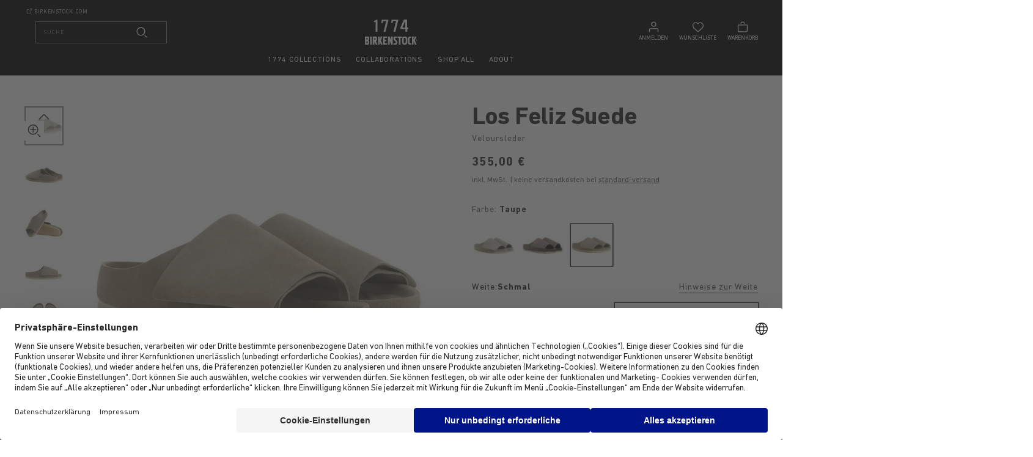

--- FILE ---
content_type: text/html;charset=UTF-8
request_url: https://www.birkenstock.com/de/los-feliz-suede/losfeliz-fearofgod-suedeleather-0-evarubber-u_27.html?dwvar_losfeliz-fearofgod-suedeleather-0-evarubber-u__27_color=27&dwvar_losfeliz-fearofgod-suedeleather-0-evarubber-u__27_width=S&dwvar_losfeliz-fearofgod-suedeleather-0-evarubber-u__27_size=230&region=UK
body_size: 67734
content:
<!DOCTYPE html>
<html
lang="de"
dir="ltr"
data-action="Product-Show"
data-querystring="dwvar_losfeliz-fearofgod-suedeleather-0-evarubber-u__27_color=27&amp;amp;dwvar_losfeliz-fearofgod-suedeleather-0-evarubber-u__27_size=230&amp;amp;dwvar_losfeliz-fearofgod-suedeleather-0-evarubber-u__27_width=S&amp;amp;pid=losfeliz-fearofgod-suedeleather-0-evarubber-u_27&amp;amp;region=UK"
data-siteid="EU"
data-locale="de_DE"
>




<head>
<meta charset="UTF-8"/>





    
<script
            id="usercentrics-cmp"
            src="https://web.cmp.usercentrics.eu/ui/loader.js"
            
            data-settings-id="mheHIkD5enwm3-"
            async></script>

<script class="b-consent-settings" data-tau-unique="consentSettings" data-bus-event-type="consentSettingsClicked,consentServiceRequest"
    data-widget="usercentricsCM"
    data-settings="{&quot;serviceMap&quot;:{&quot;ESSENTIAL&quot;:[&quot;Akamai&quot;,&quot;Constructor&quot;,&quot;Google Tag Manager&quot;,&quot;JSDelivr&quot;,&quot;reCAPTCHA&quot;,&quot;Salesforce Commerce Cloud&quot;,&quot;Usercentrics Consent Management Platform&quot;],&quot;FUNCTIONAL&quot;:[&quot;Vimeo&quot;,&quot;YouTube Video&quot;,&quot;Google Analytics&quot;,&quot;Google Maps&quot;,&quot;ContentSquare&quot;,&quot;Salesforce Personalisation &amp; Tracking&quot;,&quot;Constructor Personalisation&quot;,&quot;Salesforce Products Tracking&quot;],&quot;MARKETING&quot;:[&quot;Google Ads&quot;,&quot;Pinterest&quot;,&quot;Criteo&quot;,&quot;Snapchat&quot;,&quot;TikTok&quot;,&quot;Conversion Linker&quot;,&quot;Facebook Pixel&quot;,&quot;Salesforce Marketing Cloud&quot;,&quot;Microsoft Conversion Tracking&quot;,&quot;Google Analytics Advertising&quot;,&quot;Social Native&quot;,&quot;Trade Tracker&quot;,&quot;Yotpo&quot;,&quot;intent.ly&quot;,&quot;Klaviyo&quot;]},&quot;usercentricsServiceMapping&quot;:{&quot;BJz7qNsdj-7&quot;:&quot;YouTube Video&quot;,&quot;HyEX5Nidi-m&quot;:&quot;Vimeo&quot;,&quot;S1pcEj_jZX&quot;:&quot;Google Maps&quot;,&quot;H1R7xxGd18A3cD&quot;:&quot;Social Native&quot;,&quot;cphN9wqOfmJOnf&quot;:&quot;Constructor&quot;,&quot;VRMuGamEr_Ky89&quot;:&quot;Salesforce Personalisation &amp; Tracking&quot;}}"></script>

    




<link rel="preconnect" href="https://cdn.cquotient.com" crossorigin="anonymous"/>
<link rel="dns-prefetch" href="https://cdn.cquotient.com"/>



<link rel="preconnect" href="https://api.cquotient.com" crossorigin="anonymous"/>
<link rel="dns-prefetch" href="https://api.cquotient.com"/>



<link rel="preconnect" href="https://www.googletagmanager.com" crossorigin="anonymous"/>
<link rel="dns-prefetch" href="https://www.googletagmanager.com"/>



<link rel="preconnect" href="https://edge.disstg.commercecloud.salesforce.com" crossorigin="anonymous"/>
<link rel="dns-prefetch" href="https://edge.disstg.commercecloud.salesforce.com"/>







    <link
        rel="preload"
        as="font"
        href="/on/demandware.static/Sites-EU-Site/-/default/dw87d4c491/fonts/dinNextCyr/DINNextCYR-Regular.woff2"
        type="font/woff2"
        crossorigin="anonymous"
    />
    <style>
        @font-face {
            font-family: 'DIN Next CYR';
            font-style:  normal;
            font-weight: 400;
            font-display: swap;
            src: url("/on/demandware.static/Sites-EU-Site/-/default/dw87d4c491/fonts/dinNextCyr/DINNextCYR-Regular.woff2") format("woff2"),
                url("/on/demandware.static/Sites-EU-Site/-/default/dw681a5df6/fonts/dinNextCyr/DINNextCYR-Regular.woff") format("woff");
        }

        @font-face {
            font-family: 'DIN Next CYR';
            font-style:  normal;
            font-weight: 500;
            font-display: swap;
            src: url("/on/demandware.static/Sites-EU-Site/-/default/dw11104fc4/fonts/dinNextCyr/DINNextCYR-Medium.woff2") format("woff2"),
                url("/on/demandware.static/Sites-EU-Site/-/default/dw725040f0/fonts/dinNextCyr/DINNextCYR-Medium.woff") format("woff");
        }

        @font-face {
            font-family: 'DIN Next CYR';
            font-style:  normal;
            font-weight: 700;
            font-display: swap;
            src: url("/on/demandware.static/Sites-EU-Site/-/default/dw627a6934/fonts/dinNextCyr/DINNextCYR-Bold.woff2") format("woff2"),
                url("/on/demandware.static/Sites-EU-Site/-/default/dw5a14ee11/fonts/dinNextCyr/DINNextCYR-Bold.woff") format("woff");
        }

        @font-face {
            font-family: 'DIN Condensed';
            font-style:  normal;
            font-weight: 700;
            font-display: swap;
            src: url("/on/demandware.static/Sites-EU-Site/-/default/dw809f2e59/fonts/dinNextCondensed/DINNextLTW04-Condensed.woff2") format("woff2"),
                url("/on/demandware.static/Sites-EU-Site/-/default/dw91e5f49e/fonts/dinNextCondensed/DINNextLTW04-Condensed.woff") format("woff");
        }
    </style>



<meta content="ie=edge" http-equiv="x-ua-compatible"/>
<meta content="width=device-width, initial-scale=1.0, maximum-scale=5.0" name="viewport"/>
<meta content="telephone=no" name="format-detection">

<title>
    
        Los Feliz Suede Veloursleder in Taupe | BIRKENSTOCK Deutschland
    
</title>

<meta name="title" content="Los Feliz Suede Veloursleder in Taupe | BIRKENSTOCK Deutschland"/>
<meta name="description" content="Los Feliz Suede aus Veloursleder in Taupe | Hol dir jetzt dein Paar BIRKENSTOCKS!"/>
<meta name="keywords" content=""/>

    <meta name="robots" content="noindex,follow"/>



    
        
            <meta property="og:image" content="https://www.birkenstock.com/on/demandware.static/-/Sites-master-catalog-emea/default/dw8dc12736/1024780/1024780.jpg"/>
        
    

    
        
            <meta property="og:title" content="Buy Los Feliz Suede Veloursleder Taupe for EUR 355.00 | Birkenstock"/>
        
    

    
        
            <meta property="og:description" content="Buy Los Feliz Suede Veloursleder Taupe at Birkenstock EU."/>
        
    







    









    <script>
    window.csrfToken = {
        "name": "csrf_token",
        "value": "8qGXGLr9HR0b12I5_hl3f002Ft1lEw3F6dEyC-j5gWy1SGBfLyEcWunPLFtWiXVzcsphPASMMoL3s0-iebC3LimR8R_tha5bBoC4qp0uZD9KsSuDFuA7u6oFWwnIMD-CtecmK57cb_Ua1HpZVeaUfVT7pipwnFw0aWxpdiVPAeLDTE3cvvQ="
    };
</script>


<script>
    window.sfccUnCachedData = {"customerData":{"customerId":"acL0P8mWQY6QJyJwKKrZa4enCM","isAnonymous":true},"consentTrackingHint":true};
</script>
<meta name="$sw-session-hash$" content="35d7f9174983615e9caf8571f14a3ec9" />

<script>
(function () {
if(!window.dataLayer) {
window.dataLayer = [];
}
window.gtmUserData = JSON.parse("\u007b\"login\u005fstatus\"\u003afalse\u002c\"mail\"\u003a\"\"\u002c\"po\u005fcount\"\u003a\"\"\u002c\"gender\"\u003a\"\"\u002c\"hashed\"\u003a\u007b\"customer\u005fid\u005fhashed\"\u003a\"\"\u002c\"mail\"\u003a\"\"\u002c\"phone\"\u003a\"\"\u002c\"fname\"\u003a\"\"\u002c\"lname\"\u003a\"\"\u002c\"city\"\u003a\"\"\u002c\"state\"\u003a\"\"\u002c\"zip\"\u003a\"\"\u007d\u007d");
window.gtmGenericData = {
currencyCode: 'EUR'
}
})();
</script>

<!-- Google Tag Manager -->
<script>
(function(){
window.dataLayer = window.dataLayer || [];
const gtm=function(){(function(w,d,s,l,i){w[l]=w[l]||[];w[l].push({'gtm.start':
new Date().getTime(),event:'gtm.js'});var f=d.getElementsByTagName(s)[0],
j=d.createElement(s),dl=l!='dataLayer'?'&l='+l:'';j.async=true;j.src=
'https://www.googletagmanager.com/gtm.js?id='+i+dl;f.parentNode.insertBefore(j,f);
})(window,document,'script','dataLayer','GTM-KVJPJ9LF')};

gtm();

})();
</script>
<!-- End Google Tag Manager -->




<script>
(function () {
if(!window.dataLayer) {
window.dataLayer = [];
}
window.analyticsPageData = JSON.parse("\u007b\"type\"\u003a\"pdp\u005fsku\"\u002c\"id\"\u003a\"4061418441188\"\u002c\"environment\"\u003a\"prod\"\u002c\"bsd\u005fregion\"\u003a\"emea\"\u002c\"bsd\u005fsub\u005fregion\"\u003a\"eu\"\u002c\"language\"\u003a\"de\"\u002c\"country\u005fcode\"\u003a\"DE\"\u007d");
if (window.gtmUserData) {
window.dataLayer.push({
event: 'page_meta',
page: window.analyticsPageData,
user: window.gtmUserData
});
} else {
setTimeout(() => {
window.dataLayer.push({
event: 'page_meta',
page: window.analyticsPageData,
user: window.gtmUserData
});
}, 0);
}
})();
</script>



























    


<link as="style" href="/on/demandware.static/Sites-EU-Site/-/de_DE/v1766672113446/common_critical.css" rel="preload"/>

<link
rel="stylesheet"
href="/on/demandware.static/Sites-EU-Site/-/de_DE/v1766672113446/common_critical.css"
class="js-styles"


/>



<script> </script>





    


<link as="style" href="/on/demandware.static/Sites-EU-Site/-/de_DE/v1766672113446/common.css" rel="preload"/>

<link
rel="stylesheet"
href="/on/demandware.static/Sites-EU-Site/-/de_DE/v1766672113446/common.css"
class="js-styles"
media="print" onload="if(media!=='all')media='all'"

/>

<noscript>
<link
rel="stylesheet"
href="/on/demandware.static/Sites-EU-Site/-/de_DE/v1766672113446/common.css"

/>
</noscript>




    


<link as="style" href="/on/demandware.static/Sites-EU-Site/-/de_DE/v1766672113446/pdp.css" rel="preload"/>

<link
rel="stylesheet"
href="/on/demandware.static/Sites-EU-Site/-/de_DE/v1766672113446/pdp.css"
class="js-styles"
media="print" onload="if(media!=='all')media='all'"

/>

<noscript>
<link
rel="stylesheet"
href="/on/demandware.static/Sites-EU-Site/-/de_DE/v1766672113446/pdp.css"

/>
</noscript>






    <link rel="prefetch" href="/on/demandware.static/Sites-EU-Site/-/de_DE/v1766672113446/cart.css"/>

    <link rel="prefetch" href="/on/demandware.static/Sites-EU-Site/-/de_DE/v1766672113446/cart.widgets.bundle.js"/>



    <link rel="stylesheet" type="text/css" href="/on/demandware.static/Sites-EU-Site/-/de_DE/v1766672113446/1774.css" />




    



<script>
    window.contexts = ["global","pdp","carousel","paypal","adyen"];
    window.sfccData = {"constructorIO":{"apiKey":"key_RAoahDAp8YLLb0f9","countryCode":"DE","universalRecommendations":null,"badgesEnabled":true,"badgesConfig":{"default":{"brColor":"#d0d0d0","fontColor":"#001489","bgColor":"#ffffff"},"mea-new":{"disable":true,"brColor":"#d0d0d0","fontColor":"#60606a","bgColor":"#ffffff","displayName":{"default":"NEW","ar":"جديدنا"}},"mea-sale-20":{"disable":true,"brColor":"#d0d0d0","fontColor":"#001489","bgColor":"#ffffff","displayName":{"default":"20% OFF","ar":"خصم %20"}},"mea-sale-30":{"disable":true,"brColor":"#d0d0d0","fontColor":"#001489","bgColor":"#ffffff","displayName":{"default":"30% OFF","ar":"خصم %30"}},"mea-sale-40":{"disable":true,"brColor":"#d0d0d0","fontColor":"#001489","bgColor":"#ffffff","displayName":{"default":"40% OFF","ar":"خصم %40"}},"mea-sale-50":{"disable":true,"brColor":"#d0d0d0","fontColor":"#001489","bgColor":"#ffffff","displayName":{"default":"50% OFF","ar":"خصم %50"}},"mea-exclusive":{"disable":true,"brColor":"#d0d0d0","fontColor":"#60606a","bgColor":"#ffffff","displayName":{"default":"ONLINE EXCLUSIVE"}},"mea-member":{"disable":true,"brColor":"#d0d0d0","fontColor":"#60606a","bgColor":"#ffffff","displayName":{"default":"MEMBER"}},"mea-bestseller":{"disable":true,"brColor":"#d0d0d0","fontColor":"#60606a","bgColor":"#ffffff","displayName":{"default":"BESTSELLER"}},"mea-bundle":{"disable":true,"brColor":"#d0d0d0","fontColor":"#60606a","bgColor":"#ffffff","displayName":{"default":"BUNDLE OFFER","ar":"عرض خاص"}},"eu-member-exclusive":{"disable":false,"brColor":"#d0d0d0","fontColor":"#001489","bgColor":"#ffffff","displayName":{"default":"Member Exclusive"}},"eu-dtc-exclusive":{"disable":false,"brColor":"#d0d0d0","fontColor":"#001489","bgColor":"#ffffff","displayName":{"default":"DTC Exclusive"}},"eu-member-offer":{"disable":false,"brColor":"#d0d0d0","fontColor":"#001489","bgColor":"#ffffff","displayName":{"default":"Member Offer","sv":"","no":"","en_SE":"","en_NO":""}},"eu-new":{"disable":false,"brColor":"#d0d0d0","fontColor":"#001489","bgColor":"#ffffff","displayName":{"default":"New","da":"Ny","de":"Neu","es":"Novedad","fr":"Nouveau","hu":"Új","it":"Novità","nl":"Nieuw","no":"Ny","pl":"Nowy","pt":"Novo","sv":"Ny"}},"eu-exquisite":{"disable":false,"brColor":"#d0d0d0","fontColor":"#001489","bgColor":"#ffffff","displayName":{"default":"Exquisite"}},"eu-vegan":{"disable":false,"brColor":"#d0d0d0","fontColor":"#001489","bgColor":"#ffffff","displayName":{"default":"Vegan","es":"Modelos veganos","fr":"Végane","hu":"Vegán","it":"Vegano","nl":"Veganistisch","pl":"Weganskie","sv":"Veganskt"}},"eu-sale-10":{"disable":false,"brColor":"#d0d0d0","fontColor":"#001489","bgColor":"#ffffff","displayName":{"default":"-10%"}},"eu-sale-20":{"disable":false,"brColor":"#d0d0d0","fontColor":"#001489","bgColor":"#ffffff","displayName":{"default":"-20%"}},"eu-sale-25":{"disable":false,"brColor":"#d0d0d0","fontColor":"#001489","bgColor":"#ffffff","displayName":{"default":"-25%"}},"eu-last-seasons-30":{"disable":false,"brColor":"#d0d0d0","fontColor":"#001489","bgColor":"#ffffff","displayName":{"default":"-30%","sv":"","no":"","en_SE":"","en_NO":""}},"eu-sale-30":{"disable":false,"brColor":"#d0d0d0","fontColor":"#001489","bgColor":"#ffffff","displayName":{"default":"-30%"}},"eu-professional":{"disable":false,"brColor":"#d0d0d0","fontColor":"#001489","bgColor":"#ffffff","displayName":{"default":"Professional"}},"eu-bestseller":{"disable":false,"brColor":"#d0d0d0","fontColor":"#001489","bgColor":"#ffffff","displayName":{"default":"Bestseller"}}}},"serviceWorkerData":{"siteContext":"ae"},"wishlistActionUrls":{"getItems":"/on/demandware.store/Sites-EU-Site/de_DE/Wishlist-GetItems","addToWishlist":"/on/demandware.store/Sites-EU-Site/de_DE/Wishlist-AddProduct","removeFromWishlist":"/on/demandware.store/Sites-EU-Site/de_DE/Wishlist-RemoveProduct"},"isProduction":true,"siteData":{"id":"EU"},"countrySelectorType":"dialog","isCountryCodeInputEnabled":false};
</script>



<script>
    window.headInitTime = Date.now();

    window.tauData = window.tauData || {};
    window.tauData.currentSiteId = 'EU';
    window.tauData.currentSiteLocale = 'de_DE';

    document.addEventListener('DOMContentLoaded', function () {
        window.domReadyTime = Date.now();
    }, { once: true });
    window.assetsStaticURL = '/on/demandware.static/Sites-EU-Site/-/de_DE/v1766672113446/';
</script>


    
        <script async="async" src="/on/demandware.static/Sites-EU-Site/-/de_DE/v1766672113446/app_custom_core.js" crossorigin="anonymous"></script>
    


















<link color="#282727" href="/on/demandware.static/Sites-EU-Site/-/default/dw1a59a58a/images/favicons/safari-pinned-tab.svg" rel="mask-icon"/>

    <link href="/on/demandware.static/Sites-EU-Site/-/default/dw63f02b3d/images/favicons/apple-icon-180x180.png" rel="apple-touch-icon" sizes="180x180"/>

    <link href="/on/demandware.static/Sites-EU-Site/-/default/dwa31c3817/images/favicons/apple-icon-152x152.png" rel="apple-touch-icon" sizes="152x152"/>

<link href="/on/demandware.static/Sites-EU-Site/-/default/dw63f02b3d/images/favicons/apple-icon-180x180.png" rel="apple-touch-icon"/>


    <link href="/on/demandware.static/Sites-EU-Site/-/default/dw6f2c8dc8/images/favicons/favicon-32x32.png" rel="icon" sizes="32x32" type="image/png"/>

    <link href="/on/demandware.static/Sites-EU-Site/-/default/dw3735a568/images/favicons/favicon-16x16.png" rel="icon" sizes="16x16" type="image/png"/>

<link href="/on/demandware.static/Sites-EU-Site/-/default/dw50465a83/images/favicons/manifest.json" rel="manifest"/>
<meta content="#282727" name="theme-color"/>


<script type="text/javascript">//<!--
/* <![CDATA[ (head-active_data.js) */
var dw = (window.dw || {});
dw.ac = {
    _analytics: null,
    _events: [],
    _category: "",
    _searchData: "",
    _anact: "",
    _anact_nohit_tag: "",
    _analytics_enabled: "true",
    _timeZone: "Europe/Berlin",
    _capture: function(configs) {
        if (Object.prototype.toString.call(configs) === "[object Array]") {
            configs.forEach(captureObject);
            return;
        }
        dw.ac._events.push(configs);
    },
	capture: function() { 
		dw.ac._capture(arguments);
		// send to CQ as well:
		if (window.CQuotient) {
			window.CQuotient.trackEventsFromAC(arguments);
		}
	},
    EV_PRD_SEARCHHIT: "searchhit",
    EV_PRD_DETAIL: "detail",
    EV_PRD_RECOMMENDATION: "recommendation",
    EV_PRD_SETPRODUCT: "setproduct",
    applyContext: function(context) {
        if (typeof context === "object" && context.hasOwnProperty("category")) {
        	dw.ac._category = context.category;
        }
        if (typeof context === "object" && context.hasOwnProperty("searchData")) {
        	dw.ac._searchData = context.searchData;
        }
    },
    setDWAnalytics: function(analytics) {
        dw.ac._analytics = analytics;
    },
    eventsIsEmpty: function() {
        return 0 == dw.ac._events.length;
    }
};
/* ]]> */
// -->
</script>
<script type="text/javascript">//<!--
/* <![CDATA[ (head-cquotient.js) */
var CQuotient = window.CQuotient = {};
CQuotient.clientId = 'bbbf-DE';
CQuotient.realm = 'BLFX';
CQuotient.siteId = 'EU';
CQuotient.instanceType = 'prd';
CQuotient.locale = 'de_DE';
CQuotient.fbPixelId = '__UNKNOWN__';
CQuotient.activities = [];
CQuotient.cqcid='';
CQuotient.cquid='';
CQuotient.cqeid='';
CQuotient.cqlid='';
CQuotient.apiHost='api.cquotient.com';
/* Turn this on to test against Staging Einstein */
/* CQuotient.useTest= true; */
CQuotient.useTest = ('true' === 'false');
CQuotient.initFromCookies = function () {
	var ca = document.cookie.split(';');
	for(var i=0;i < ca.length;i++) {
	  var c = ca[i];
	  while (c.charAt(0)==' ') c = c.substring(1,c.length);
	  if (c.indexOf('cqcid=') == 0) {
		CQuotient.cqcid=c.substring('cqcid='.length,c.length);
	  } else if (c.indexOf('cquid=') == 0) {
		  var value = c.substring('cquid='.length,c.length);
		  if (value) {
		  	var split_value = value.split("|", 3);
		  	if (split_value.length > 0) {
			  CQuotient.cquid=split_value[0];
		  	}
		  	if (split_value.length > 1) {
			  CQuotient.cqeid=split_value[1];
		  	}
		  	if (split_value.length > 2) {
			  CQuotient.cqlid=split_value[2];
		  	}
		  }
	  }
	}
}
CQuotient.getCQCookieId = function () {
	if(window.CQuotient.cqcid == '')
		window.CQuotient.initFromCookies();
	return window.CQuotient.cqcid;
};
CQuotient.getCQUserId = function () {
	if(window.CQuotient.cquid == '')
		window.CQuotient.initFromCookies();
	return window.CQuotient.cquid;
};
CQuotient.getCQHashedEmail = function () {
	if(window.CQuotient.cqeid == '')
		window.CQuotient.initFromCookies();
	return window.CQuotient.cqeid;
};
CQuotient.getCQHashedLogin = function () {
	if(window.CQuotient.cqlid == '')
		window.CQuotient.initFromCookies();
	return window.CQuotient.cqlid;
};
CQuotient.trackEventsFromAC = function (/* Object or Array */ events) {
try {
	if (Object.prototype.toString.call(events) === "[object Array]") {
		events.forEach(_trackASingleCQEvent);
	} else {
		CQuotient._trackASingleCQEvent(events);
	}
} catch(err) {}
};
CQuotient._trackASingleCQEvent = function ( /* Object */ event) {
	if (event && event.id) {
		if (event.type === dw.ac.EV_PRD_DETAIL) {
			CQuotient.trackViewProduct( {id:'', alt_id: event.id, type: 'raw_sku'} );
		} // not handling the other dw.ac.* events currently
	}
};
CQuotient.trackViewProduct = function(/* Object */ cqParamData){
	var cq_params = {};
	cq_params.cookieId = CQuotient.getCQCookieId();
	cq_params.userId = CQuotient.getCQUserId();
	cq_params.emailId = CQuotient.getCQHashedEmail();
	cq_params.loginId = CQuotient.getCQHashedLogin();
	cq_params.product = cqParamData.product;
	cq_params.realm = cqParamData.realm;
	cq_params.siteId = cqParamData.siteId;
	cq_params.instanceType = cqParamData.instanceType;
	cq_params.locale = CQuotient.locale;
	
	if(CQuotient.sendActivity) {
		CQuotient.sendActivity(CQuotient.clientId, 'viewProduct', cq_params);
	} else {
		CQuotient.activities.push({activityType: 'viewProduct', parameters: cq_params});
	}
};
/* ]]> */
// -->
</script>


    
        <script type="application/ld+json">
            [{"@context":"https://schema.org","@type":"Product","name":"Los Feliz Suede Veloursleder Taupe","description":"","mpn":"1024780","sku":"4061418441188","brand":{"@type":"Brand","name":"Birkenstock"},"image":"https://www.birkenstock.com/dw/image/v2/BLFX_PRD/on/demandware.static/-/Sites-master-catalog-emea/default/dw8dc12736/1024780/1024780.jpg?sw=655&sh=655&sm=fit&q=65","offers":{"@type":"Offer","url":"https://www.birkenstock.com/de/los-feliz-suede-veloursleder-taupe/4061418441188.html","priceCurrency":"EUR","price":"355.00","availability":"https://schema.org/InStock"}},{"@context":"https://schema.org","@type":"ProductGroup","name":"Los Feliz Suede","description":"","productGroupID":"losfeliz-fearofgod-suedeleather-0-evarubber-u","url":"https://www.birkenstock.com/de/los-feliz-suede/losfeliz-fearofgod-suedeleather-0-evarubber-u.html","audience":{"@type":"PeopleAudience","suggestedGender":"Unisex"},"material":"Veloursleder","variesBy":["material","color"],"brand":{"@type":"Brand","name":"Birkenstock"},"hasVariant":[{"@context":"https://schema.org","@type":"Product","name":"Los Feliz Suede","description":"","material":"Veloursleder","color":"Cement Melange","brand":{"@type":"Brand","name":"Birkenstock"},"image":"https://www.birkenstock.com/dw/image/v2/BLFX_PRD/on/demandware.static/-/Sites-master-catalog-emea/default/dw511fb123/1024765/1024765.jpg?sw=655&sh=655&sm=fit&q=65","offers":{"@type":"Offer","url":"https://www.birkenstock.com/de/los-feliz-suede/losfeliz-fearofgod-suedeleather-0-evarubber-u_11553.html","priceCurrency":"EUR","price":"355.00","availability":"https://schema.org/InStock","itemCondition":"https://schema.org/NewCondition"}},{"@context":"https://schema.org","@type":"Product","name":"Los Feliz Suede","description":"","material":"Veloursleder","color":"Ash","brand":{"@type":"Brand","name":"Birkenstock"},"image":"https://www.birkenstock.com/dw/image/v2/BLFX_PRD/on/demandware.static/-/Sites-master-catalog-emea/default/dwbc3b657a/1024729/1024729.jpg?sw=655&sh=655&sm=fit&q=65","offers":{"@type":"Offer","url":"https://www.birkenstock.com/de/los-feliz-suede/losfeliz-fearofgod-suedeleather-0-evarubber-u_11556.html","priceCurrency":"EUR","price":"355.00","availability":"https://schema.org/InStock","itemCondition":"https://schema.org/NewCondition"}},{"@context":"https://schema.org","@type":"Product","name":"Los Feliz Suede","description":"","material":"Veloursleder","color":"Taupe","brand":{"@type":"Brand","name":"Birkenstock"},"image":"https://www.birkenstock.com/dw/image/v2/BLFX_PRD/on/demandware.static/-/Sites-master-catalog-emea/default/dw8dc12736/1024780/1024780.jpg?sw=655&sh=655&sm=fit&q=65","offers":{"@type":"Offer","url":"https://www.birkenstock.com/de/los-feliz-suede/losfeliz-fearofgod-suedeleather-0-evarubber-u_27.html","priceCurrency":"EUR","price":"355.00","availability":"https://schema.org/InStock","itemCondition":"https://schema.org/NewCondition"}}]},{"@context":"https://schema.org","@type":"BreadcrumbList","itemListElement":[{"@type":"ListItem","position":1,"item":{"@id":"https://www.birkenstock.com/de/1774/","name":"1774-Homepage"}},{"@type":"ListItem","position":2,"item":{"@id":"https://www.birkenstock.com/de/1774/sale/","name":"Sale"}},{"@type":"ListItem","position":3,"item":{"@id":"https://www.birkenstock.com/de/1774-sale/30/","name":"1774-sale-30"}},{"@type":"ListItem","position":4,"item":{"@id":"https://www.birkenstock.com/de/los-feliz-suede-veloursleder-taupe/4061418441188.html","name":"Los Feliz Suede"}}]}]
        </script>
    


</head>
<body
class="l-page 


m-1774
"
id="page-body"
data-widget="focusHighlighter"
data-event-keyup="handleKeyup"
data-event-click="handleClick"
data-locale="de_DE"
>
<!-- Google Tag Manager (noscript) -->
<noscript><iframe src="https://www.googletagmanager.com/ns.html?id=GTM-KVJPJ9LF"
height="0" width="0" style="display:none;visibility:hidden"></iframe></noscript>
<!-- End Google Tag Manager (noscript) -->

<svg height="0" width="0" style="position:absolute" viewBox="0 0 0 0" xmlns="http://www.w3.org/2000/svg" aria-hidden="true">
    
    <symbol id="arrow-back" viewBox="0 0 24 24">
        <path fill="currentColor" d="m 6.44,13 9.04,8.6 a 1.52,1.52 0 0 0 2.08,0 1.36,1.36 0 0 0 0,-1.98 L 9.5600003,12 17.56,4.38 a 1.36,1.36 0 0 0 0,-1.98 1.52,1.52 0 0 0 -2.08,0 L 6.44,11 a 1.37,1.37 0 0 0 0,2 z"></path>
    </symbol>
    <symbol id="arrow-down" viewBox="0 0 18 10">
        <path fill="currentColor"
            d="M17.0655 0.684266C17.3779 0.996685 17.3779 1.50322 17.0655 1.81564L10.2726 8.60853C9.56965 9.31147 8.42996 9.31147 7.72701 8.60853L0.93412 1.81564C0.6217 1.50322 0.6217 0.996684 0.93412 0.684265C1.24654 0.371846 1.75307 0.371846 2.06549 0.684265L8.85838 7.47716C8.93649 7.55526 9.06312 7.55526 9.14123 7.47716L15.9341 0.684266C16.2465 0.371846 16.7531 0.371846 17.0655 0.684266Z" />
    </symbol>

    
    <symbol id="star">
        <path d="m13.344 15.662-5.0953-2.6691-5.0873 2.6842 0.96393-5.6707-4.1249-4.0089 5.691-0.83558 2.538-5.1618 2.5533 5.1543 5.6935 0.81868-4.113 4.0211z"></path>
    </symbol>
    
    <symbol id="star-half">
        <path class="b-rating-empty" d="m13.344 15.662-5.0953-2.6691-5.0873 2.6842 0.96393-5.6707-4.1249-4.0089 5.691-0.83558 2.538-5.1618 2.5533 5.1543 5.6935 0.81868-4.113 4.0211z"></path>
        <path class="b-rating-filled" d="m8.1348 0.19141-2.4434 4.9707-5.6914 0.83594 4.125 4.0078-0.96484 5.6719 4.9746-2.625v-12.861z"></path>
    </symbol>

    

    <symbol id="foot-n" viewBox="0 0 25 24">
        <path fill-rule="evenodd" clip-rule="evenodd" d="M15.7392 8.5537C15.7392 7.76871 14.7829 7.29459 14.0557 7.71908L10.7598 9.64315C10.323 9.89817 10.0979 10.3667 10.1892 10.831L10.7302 13.582C11.2622 11.9728 12.5087 10.5349 14.4546 9.72506L15.1687 9.42785C15.5163 9.28316 15.7392 8.96775 15.7392 8.62049V8.5537ZM11.84 19.2257L12.329 21.7127C12.4164 22.1571 12.8579 22.4707 13.3539 22.4406L13.7326 22.4177C14.6025 22.3651 14.8521 21.3103 14.0828 20.9377C13.1587 20.4902 12.4117 19.9017 11.84 19.2257ZM13.1284 6.40909C14.9968 5.31833 17.4541 6.5366 17.4541 8.5537V8.62049C17.4541 9.57668 16.8404 10.4452 15.8832 10.8436L15.1691 11.1408C11.2741 12.7619 11.1093 17.7326 14.8899 19.5636C17.181 20.6733 16.4376 23.8147 13.8466 23.9716L13.468 23.9945C12.0997 24.0774 10.8818 23.2123 10.6408 21.9864L8.50096 11.1047C8.28795 10.0215 8.81318 8.9282 9.83247 8.33316L13.1284 6.40909Z" fill="currentColor"/>
        <path d="M8.64779 8.4845C8.1891 8.61499 7.83288 8.08522 7.70376 7.52436C7.58294 6.89774 7.74871 6.31652 8.19791 6.25256C8.64711 6.1886 9.01281 6.65184 9.14194 7.2127C9.32311 7.91691 9.02612 8.40931 8.64779 8.4845ZM10.059 6.95361C9.61083 7.01773 9.12308 6.40104 9.07417 5.78581C8.96386 5.09282 9.3443 4.5456 9.79247 4.48148C10.3125 4.42875 10.7388 4.96863 10.7877 5.58386C10.898 6.27685 10.5894 6.83546 10.059 6.95361ZM11.9195 5.83019C11.3286 5.8717 10.8408 5.255 10.7409 4.49659C10.6514 3.67181 11.1131 3.07038 11.633 3.0186C12.224 2.97709 12.7012 3.66016 12.8012 4.41857C12.8187 5.23197 12.5 5.85506 11.9195 5.83019ZM14.0018 5.14817C13.4212 5.12425 12.944 4.44119 12.9473 3.49599C12.8682 2.60578 13.4227 1.88395 14.0042 1.90898C14.5847 1.9329 15.0515 2.68234 15.0576 3.561C15.0544 4.50524 14.5113 5.16181 14.0018 5.14817ZM16.5093 5.47729C15.7141 5.41937 15.2286 4.32969 15.4059 3.20988C15.5218 2.01327 16.3107 1.19348 17.0955 1.31777C17.8802 1.44207 18.3762 2.46538 18.1989 3.58518C18.0831 4.78179 17.2941 5.60158 16.5093 5.47729Z" fill="currentColor"/>
    </symbol>
    <symbol id="foot-r" viewBox="0 0 54 54" width="54" height="54">
        <path d="M28.9199 15.6113C30.7704 14.5311 32.9174 14.5914 34.6045 15.4277C36.2899 16.2633 37.4502 17.8329 37.4502 19.7461V19.8965C37.45 21.6908 36.296 23.3734 34.4082 24.1592L32.8018 24.8281C28.1356 26.7702 25.654 30.7531 25.5186 34.8389C25.3831 38.9257 27.5975 43.0422 32.1318 45.2383C34.3645 46.3197 35.0654 48.3304 34.6475 50.0967C34.2267 51.8744 32.6497 53.4824 30.085 53.6377L29.2334 53.6895C26.4962 53.8552 24.1595 52.1254 23.7051 49.8154L18.8906 25.3311C18.4831 23.2581 19.4785 21.1234 21.5049 19.9404L28.9199 15.6113Z" stroke="currentColor" stroke-width="1.6" stroke-linejoin="round"/>
        <path d="M18.4356 19.5901C17.4035 19.8837 16.602 18.6917 16.3115 17.4298C16.0397 16.0199 16.4126 14.7122 17.4233 14.5683C18.434 14.4244 19.2569 15.4666 19.5474 16.7286C19.955 18.3131 19.2868 19.421 18.4356 19.5901ZM21.6108 16.1456C20.6024 16.2899 19.505 14.9023 19.3949 13.5181C19.1467 11.9589 20.0027 10.7276 21.0111 10.5833C22.1813 10.4647 23.1402 11.6794 23.2503 13.0637C23.4985 14.6229 22.8043 15.8798 21.6108 16.1456ZM25.797 13.6179C24.4673 13.7113 23.3699 12.3238 23.145 10.6173C22.9438 8.76156 23.9826 7.40836 25.1524 7.29185C26.482 7.19846 27.5558 8.73536 27.7807 10.4418C27.8201 12.2719 27.1029 13.6739 25.797 13.6179ZM30.482 12.0834C29.1757 12.0296 28.1019 10.4927 28.1095 8.36598C27.9316 6.36301 29.1791 4.73889 30.4874 4.79521C31.7937 4.84902 32.8438 6.53526 32.8576 8.51224C32.8505 10.6368 31.6286 12.1141 30.482 12.0834ZM36.124 12.8239C34.3347 12.6936 33.2423 10.2418 33.6414 7.72224C33.902 5.02986 35.6772 3.18533 37.4429 3.46499C39.2085 3.74465 40.3246 6.0471 39.9255 8.56665C39.6649 11.259 37.8897 13.1036 36.124 12.8239Z" fill="currentColor"/>
    </symbol>
    <symbol id="foot-m" viewBox="0 0 25 24">
        <path fill-rule="evenodd" clip-rule="evenodd" d="M11.9893 21.7127L11.5546 19.2257C12.0628 19.9017 12.7268 20.4902 13.5482 20.9377C14.232 21.3103 14.0101 22.365 13.2369 22.4177L12.9003 22.4406C12.4594 22.4707 12.0669 22.1571 11.9893 21.7127ZM16.5449 8.5537C16.5449 6.5366 14.3607 5.31833 12.6998 6.40909L9.77014 8.33316C8.86411 8.9282 8.39723 10.0215 8.58657 11.1047L10.4886 21.9864C10.7029 23.2123 11.7855 24.0774 13.0017 23.9945L13.3383 23.9716C15.6413 23.8147 16.3022 20.6733 14.2656 19.5636C10.9051 17.7326 11.0516 12.7619 14.5138 11.1408L15.1486 10.8436C15.9994 10.4452 16.5449 9.57668 16.5449 8.62049V8.5537Z" fill="currentColor"/>
        <path d="M8.64738 8.47005C8.22155 8.60574 7.89835 8.08121 7.78557 7.52293C7.68126 6.89893 7.8415 6.31683 8.25776 6.24766C8.67403 6.17848 9.0068 6.6365 9.11957 7.19477C9.27879 7.89551 8.99822 8.39051 8.64738 8.47005ZM9.97093 6.92528C9.55561 6.9946 9.11177 6.38486 9.07384 5.77137C8.98004 5.081 9.33844 4.53029 9.75376 4.46097C10.2355 4.40215 10.6233 4.93596 10.6612 5.54944C10.755 6.23982 10.463 6.80104 9.97093 6.92528ZM11.7052 5.78187C11.1581 5.83031 10.7143 5.22058 10.6308 4.46478C10.5579 3.64261 10.9921 3.03683 11.4736 2.97897C12.0208 2.93052 12.4541 3.60663 12.5375 4.36243C12.5441 5.17409 12.2418 5.79979 11.7052 5.78187ZM13.6394 5.07639C13.1027 5.05942 12.6693 4.3833 12.6836 3.43985C12.6211 2.55226 13.1425 1.82519 13.6801 1.84327C14.2168 1.86024 14.6396 2.60273 14.6349 3.47966C14.6207 4.42217 14.1106 5.08395 13.6394 5.07639ZM15.9549 5.3751C15.22 5.32674 14.7839 4.24487 14.9613 3.12507C15.0826 1.92933 15.8221 1.10171 16.5465 1.21645C17.271 1.33118 17.7176 2.34667 17.5402 3.46647C17.4189 4.66221 16.6794 5.48983 15.9549 5.3751Z" fill="currentColor"/>
    </symbol>
    <symbol id="foot-s" viewBox="0 0 25 24">
        <path fill-rule="evenodd" clip-rule="evenodd" d="M15.3633 8.30387C15.3633 6.25414 13.4521 5.01616 11.9988 6.12457L9.43535 8.07976C8.64257 8.68443 8.23405 9.79541 8.39973 10.8962L10.064 21.9539C10.2515 23.1996 11.1988 24.0786 12.263 23.9945L12.5575 23.9712C14.5726 23.8118 15.1509 20.6195 13.3689 19.4919C10.4284 17.6312 10.5566 12.5802 13.5861 10.9328L14.1415 10.6308C14.886 10.2259 15.3633 9.3434 15.3633 8.37175V8.30387Z" fill="currentColor"/>
        <path d="M8.32437 8.47005C7.95314 8.60574 7.67139 8.08121 7.57308 7.52293C7.48214 6.89893 7.62183 6.31683 7.98471 6.24766C8.3476 6.17848 8.63769 6.6365 8.73601 7.19477C8.87481 7.89551 8.63022 8.39051 8.32437 8.47005ZM9.47819 6.92528C9.11613 6.9946 8.72921 6.38486 8.69614 5.77137C8.61437 5.081 8.92681 4.53029 9.28887 4.46097C9.70879 4.40215 10.0469 4.93596 10.08 5.54944C10.1617 6.23982 9.90714 6.80104 9.47819 6.92528ZM10.9901 5.78187C10.5131 5.83031 10.1262 5.22058 10.0535 4.46478C9.98991 3.64261 10.3684 3.03683 10.7882 2.97897C11.2652 2.93052 11.6429 3.60663 11.7157 4.36243C11.7214 5.17409 11.4579 5.79979 10.9901 5.78187ZM12.6762 5.07639C12.2083 5.05942 11.8306 4.3833 11.843 3.43985C11.7885 2.55226 12.2431 1.82519 12.7117 1.84327C13.1796 1.86024 13.5482 2.60273 13.5441 3.47966C13.5317 4.42217 13.087 5.08395 12.6762 5.07639ZM14.6948 5.3751C14.0542 5.32674 13.674 4.24487 13.8286 3.12507C13.9344 1.92933 14.5791 1.10171 15.2106 1.21645C15.8421 1.33118 16.2314 2.34667 16.0768 3.46647C15.971 4.66221 15.3263 5.48983 14.6948 5.3751Z" fill="currentColor"/>
    </symbol>

    
    <symbol id="error" viewBox="0 0 20 20">
        <path fill="currentColor" fill-rule="evenodd" d="M10 2.333a7.667 7.667 0 1 0 0 15.334 7.667 7.667 0 0 0 0-15.334ZM1 10a9 9 0 1 1 18 0 9 9 0 0 1-18 0Zm9.02 5.542a.845.845 0 0 1-.853-.854c0-.48.375-.855.854-.855.458 0 .854.403.854.854a.849.849 0 0 1-.854.855Zm-.72-4.305c0 .381.313.694.694.694a.696.696 0 0 0 .694-.694V4.695a.696.696 0 0 0-.694-.694.696.696 0 0 0-.694.694v6.542Z" clip-rule="evenodd"/>
    </symbol>
    <symbol id="success" viewBox="0 0 20 20">
        <path fill="currentColor" fill-rule="evenodd" d="M10 2.333a7.667 7.667 0 1 1 0 15.334 7.667 7.667 0 0 1 0-15.334ZM19 10a9 9 0 1 0-18 0 9 9 0 0 0 18 0ZM8.414 12.56a.676.676 0 0 1-.06-.07l-2.15-2.15a.667.667 0 1 1 .944-.942l1.742 1.743 3.793-3.793a.667.667 0 1 1 .942.943l-4.244 4.244a.682.682 0 0 1-.065.062.667.667 0 0 1-.902-.038Z" clip-rule="evenodd"/>
    </symbol>
</svg>

<div class="b-notification_dialogs">

















<div
    data-widget="consentTracking"
    id="consentTracking"
    data-reject-url="/on/demandware.store/Sites-EU-Site/de_DE/ConsentTracking-SetConsent?consent=false"
    data-accept-url="/on/demandware.store/Sites-EU-Site/de_DE/ConsentTracking-SetConsent?consent=true"
    hidden="hidden"
>
</div>

</div>
<div
    data-widget="geolocation"
    class="b-geolocation"
    hidden="hidden"
>
    <div data-ref="content"></div>

    <script data-ref="template" type="template/mustache">
    <div
        data-ref="content"
        class="b-geolocation-container"
        {{#isRtl}}dir="rtl"{{/isRtl}}{{^isRtl}}dir="ltr"{{/isRtl}}
    >
        <div class="b-geolocation-header">
            {{#preselectedFlagUrl}}
                <span class="b-country_selector-icon" data-ref="flag">
                    <img
                        src="{{preselectedFlagUrl}}"
                        width="24"
                        height="20"
                        class="b-geolocation-flag"
                        alt="{{displayCustomerCountry}}"
                        loading="lazy"
                    />
                </span>
            {{/preselectedFlagUrl}}
            {{#customerCountry}}
                <h5 class="b-geolocation-title">{{customerCountry}}</h5>
            {{/customerCountry}}
            <button
                class="b-geolocation-close"
                title="Close"
                type="button"
                data-event-click="cancel"
                data-tau="geolocation_cancel_cta"
            >
                <svg xmlns="http://www.w3.org/2000/svg" width="24" height="24" fill="none" viewBox="0 0 24 24" aria-hidden="true"><path fill="currentColor" fill-rule="evenodd" d="M5.141 17.727a.8.8 0 0 0 1.132 1.132L12 13.13l5.728 5.728a.8.8 0 1 0 1.131-1.131L13.132 12l5.727-5.728a.8.8 0 0 0-1.131-1.131L12 10.869 6.273 5.14a.8.8 0 1 0-1.131 1.132L10.869 12 5.14 17.727Z" clip-rule="evenodd"/></svg>

            </button>
        </div>
        <div class="b-geolocation-buttons">
            {{#hasRedirectOptions}}
                {{#redirectOptions}}
                    <div class="b-geolocation-item m-{{localeID}}" style="display: inline-block;">
                        <div class="b-radio">
                            <input data-link="{{redirectUrl}}"
                                value="{{localeID}}"
                                id="geolocation-switch-option-{{localeID}}"
                                data-locale="{{localeID}}"
                                data-ref="field"
                                data-event-change="updateLink"
                                {{#default}}
                                checked
                                {{/default}}
                                class="b-radio-input" type="radio" />
                            <div class="b-radio-icon"></div>
                            <label class="b-radio-label" lang="{{localeID}}"
                                for="geolocation-switch-option-{{localeID}}">{{displayLanguage}}</label>
                        </div>
                    </div>
                {{/redirectOptions}}
            {{/hasRedirectOptions}}
        </div>
        <div>
            <a href="{{selectedLocaleUrl}}" title="{{selectedLocale}}" class="b-geolocation-link">{{selectedLocale}}</a>
        </div>

    </div>
    </script>

</div>

<a href="#maincontent" class="b-skip_to" rel="nofollow">
    <span class="b-skip_to-text">Weiter zum Inhalt</span>
</a>
<a href="#footercontent" class="b-skip_to" rel="nofollow">
    <span class="b-skip_to-text">Weiter zum Fu&szlig;text</span>
</a>

























    
	 

	







<header
    class="l-header  m-usablenet"
    data-widget="header"
    data-context="header"
    data-init-on-load="loadContext"
    data-tau-unique="header"
    data-has-mobile-search="false"
    id="headercontent"
>
    <div id="js-disabled">
    <noscript>
        <div class="b-header_message m-error" role="alert">
            <div class="b-header_message-inner">
                

    
    

    
    
    <div class="b-content_asset m-error-no-js">
        <!-- dwMarker="content" dwContentID="33c2a808690c2f367f90d726cc" -->
        In Ihrem Browser ist JavaScript nicht aktiviert. Sie können die Website zwar weiterhin aufrufen, jedoch keine erweiterten Funktionen wie Bearbeiten oder Anmelden nutzen.
    </div>





            </div>
        </div>
    </noscript>
</div>


<script>
    document.getElementById('js-disabled').style.display = 'none';
</script>

<div class="b-header_message m-error" role="alert" id="js-outdated-browser" style="display:none;">
    <div class="b-header_message-inner">
        

    
    

    
    
    <div class="b-content_asset m-error-outdated-browser">
        <!-- dwMarker="content" dwContentID="639b094ecfdb580bfd68de54ff" -->
        Sie verwenden einen nicht unterstützten Browser oder Ihr Browser befindet sich möglicherweise im Kompatibilitätsmodus.
    </div>





    </div>
</div>


<script>
    if (typeof Symbol === 'undefined') {
        document.getElementById('js-outdated-browser').style.display = 'block';
    }
</script>

<div class="b-header_message m-error" role="alert" id="cookies-error-message" style="display:none;">
    <div class="b-header_message-inner">
        

    
    

    
    
    <div class="b-content_asset m-error-cookies">
        <!-- dwMarker="content" dwContentID="5a06b40c014b69c460083ff69a" -->
        Ihre Cookies sind derzeit deaktiviert. Um alle Funktionen unseres Webshops nutzen zu können, aktivieren Sie diese bitte oder prüfen Sie, ob sie von einem anderen Programm blockiert werden. Indem Sie sie aktivieren, stimmen Sie unserer <a href="https://www.birkenstock.com/de/datenschutz/legal-privacy.html" target="_blank" rel="noreferrer">Cookie-Richtlinie</a> zu.
    </div>





    </div>
</div>

<script>
    if (!navigator.cookieEnabled) {
        document.getElementById('cookies-error-message').style.display = 'block';
    }
</script>

<div data-widget="connectionMonitor" class="b-connection_monitor-wrapper">
    <div data-ref="container"></div>

    <script type="text/plain" data-ref="template">
        <div
            id="connection-dialog"
            role="alert"
            class="b-header_message m-error"
        >
            <div class="b-header_message-inner">
                <p>
                    <strong class="b-connection_monitor-caption">
                        Keine Verbindung.
                    </strong>
                    Bitte &uuml;berpr&uuml;fen Sie Ihre Internetverbindung und versuchen Sie es erneut.
                </p>
            </div>
        </div>
    </script>
</div>


    <div class="l-header-inner m-usablenet">
        <div class="l-header-middle">
            
                <a
    class="b-logo"
    href="/de/1774/"
    title="Birkenstock Homepage"
    data-tau="logo"
    data-event-click="handleTrackClick"
    data-gtm-event-data='{"feature":"header","element":"logo_1774","url":null}'
>
    

    
    

    
    
    <div class="b-content_asset m-header-logo-1774">
        <!-- dwMarker="content" dwContentID="de59d7972beed9ed95bf5f1c5d" -->
        <svg width="88" height="43" viewBox="0 0 88 43" fill="none" xmlns="http://www.w3.org/2000/svg">  <g clip-path="url(#clip0_932_4239)">    <path      d="M72.735 13.441V15.8553H70.7772V20.7486H67.7108V15.8553H59.4248C59.4248 15.5943 59.3594 15.3334 59.3594 15.0724C59.3594 14.1593 59.5549 13.2455 59.8159 12.3971V12.4625C61.5774 8.54778 63.2741 4.56761 65.0356 0.522709C65.101 0.261726 65.362 0.0661621 65.623 0.0661621H65.6884C67.3197 0.0661621 69.0158 0.0661621 70.7125 0.0661621V13.3763L72.735 13.441ZM62.883 13.441H67.6461V2.15333H67.5807L62.883 13.441Z"      fill="white" />    <path      d="M50.9428 20.8133H47.6801L52.3124 2.34887H50.8767C50.0283 2.34887 49.1799 2.34887 48.3322 2.34887C47.4846 2.34887 47.0273 2.60986 46.8318 3.52365C46.6362 4.24118 46.5054 4.9594 46.3752 5.74166H43.9609L44.6137 0.130859H56.0316C54.3349 7.112 52.6388 13.963 50.9421 20.814L50.9428 20.8133Z"      fill="white" />    <path      d="M31.1733 20.8787C32.7392 14.6805 34.2397 8.61245 35.8056 2.47899C34.3051 2.47899 32.8039 2.47899 31.3034 2.47899C30.6506 2.47899 30.4551 3.00096 30.3249 3.58834C30.1294 4.30587 29.9985 5.08883 29.8684 5.87178H27.5195L28.1723 0.195557H39.5248C39.2638 1.17407 39.0682 2.15328 38.8072 3.1318C37.8287 6.98113 36.9149 10.8312 35.9364 14.6805C35.4799 16.6382 34.9579 18.6607 34.4359 20.6831C34.3705 20.8787 34.2404 21.0095 34.0441 21.0095L31.1733 20.8787Z"      fill="white" />    <path      d="M20.9948 -3.64656e-05V20.8132H17.7976V3.78388L14.9922 4.76239C14.9922 3.91402 14.9922 3.13107 14.9922 2.41354C14.9922 2.2827 15.123 2.15256 15.2532 2.15256L20.7992 -0.000732422C20.7992 -0.000732422 20.8647 -0.000732422 20.9948 -0.000732422V-3.64656e-05Z"      fill="white" />  </g>  <g clip-path="url(#clip1_932_4239)">    <path      d="M61.7751 30.742C61.9307 30.742 62.0595 30.6132 62.0595 30.4576V28.3652C62.0595 28.2096 61.9307 28.0808 61.7751 28.0808H54.6877C54.5321 28.0808 54.4033 28.2096 54.4033 28.3652V30.4522C54.4033 30.6078 54.5321 30.7366 54.6877 30.7366H56.5548C56.7104 30.7366 56.8391 30.8654 56.8391 31.0209V41.9606C56.8391 42.1216 56.9733 42.245 57.1235 42.245H59.3339C59.4895 42.245 59.6183 42.1162 59.6183 41.9606V31.0263C59.6183 30.8654 59.7471 30.742 59.9027 30.742H61.7751Z"      fill="white" />    <path      d="M46.3451 42.2503C46.5007 42.2503 46.6295 42.1216 46.6295 41.966L46.6349 28.3705C46.6349 28.2096 46.5061 28.0808 46.3451 28.0808H44.2634C44.1025 28.0808 43.9791 28.2149 43.9791 28.3705V34.4171C43.9791 34.5727 43.9308 34.5835 43.8718 34.4332L41.3501 28.3544C41.2965 28.2096 41.1194 28.0808 40.9585 28.0808H38.9894C38.8338 28.0808 38.7051 28.2096 38.7051 28.3705V41.966C38.7051 42.1269 38.8338 42.2503 38.9894 42.2503H41.0658C41.2267 42.2503 41.3555 42.1216 41.3555 41.966V35.5653C41.3555 35.4043 41.3984 35.399 41.4521 35.5492L44.0649 41.9821C44.1186 42.1269 44.2903 42.2503 44.4512 42.2503H46.3451Z"      fill="white" />    <path      d="M33.329 36.5257C33.329 36.3701 33.3612 36.3379 33.5221 36.3379H35.4643C35.6199 36.3379 35.7487 36.2037 35.7487 36.0482V34.004C35.7487 33.8484 35.6199 33.7197 35.4643 33.7197H33.5221C33.3612 33.7197 33.329 33.6875 33.329 33.5265V30.9297C33.329 30.7741 33.3612 30.742 33.5221 30.742H36.8754C37.031 30.742 37.1597 30.6347 37.1597 30.4791V28.3652C37.1597 28.2096 37.031 28.0808 36.8754 28.0808H30.8234C30.6678 28.0808 30.5391 28.2096 30.5391 28.3652V41.966C30.5391 42.1269 30.6678 42.2503 30.8234 42.2503H36.8754C37.031 42.2503 37.1597 42.1216 37.1597 41.966V39.8682C37.1597 39.7072 37.031 39.5785 36.8754 39.5785H33.5221C33.3612 39.5785 33.329 39.5463 33.329 39.3853V36.5257Z"      fill="white" />    <path      d="M24.5879 36.6222C24.5879 36.4666 24.6308 36.4666 24.6845 36.6115L26.7823 41.9821C26.8306 42.1269 27.0023 42.2503 27.1579 42.2503H29.4327C29.5937 42.2503 29.6795 42.1269 29.6259 41.9821L26.9325 35.1361C26.8789 34.9912 26.8789 34.7444 26.9379 34.5995L29.3576 28.3491C29.4166 28.2042 29.3308 28.0808 29.1752 28.0808H26.9003C26.7394 28.0808 26.573 28.1988 26.5194 28.3491L24.6952 33.3334C24.6416 33.4782 24.5933 33.4729 24.5933 33.3173V28.3652C24.5933 28.2096 24.4645 28.0808 24.3089 28.0808H22.2219C22.0663 28.0808 21.9375 28.2096 21.9375 28.3652V41.966C21.9375 42.1269 22.0663 42.2503 22.2219 42.2503H24.3089C24.4699 42.2503 24.5933 42.1216 24.5933 41.966L24.5879 36.6222Z"      fill="white" />    <path      d="M81.439 36.6222C81.439 36.4666 81.4819 36.4666 81.5302 36.6115L83.628 41.9821C83.6816 42.1269 83.848 42.2503 84.0035 42.2503H86.2784C86.434 42.2503 86.5198 42.1269 86.4662 41.9821L83.7728 35.1361C83.7192 34.9912 83.7245 34.7444 83.7782 34.5995L86.1979 28.3491C86.2569 28.2042 86.1711 28.0808 86.0155 28.0808H83.7406C83.5797 28.0808 83.408 28.1988 83.3544 28.3491L81.5248 33.3334C81.4712 33.4782 81.4282 33.4729 81.4282 33.3173V28.3652C81.4282 28.2096 81.2995 28.0808 81.1439 28.0808H79.0568C78.8959 28.0808 78.7725 28.2096 78.7725 28.3652V41.966C78.7725 42.1269 78.9012 42.2503 79.0568 42.2503H81.1439C81.2995 42.2503 81.4282 42.1216 81.4282 41.966V36.6222"      fill="white" />    <path      d="M11.3745 28.3652C11.3745 28.2096 11.2458 28.0808 11.0902 28.0808H9.00311C8.84752 28.0808 8.71875 28.2096 8.71875 28.3652V41.966C8.71875 42.1216 8.84752 42.2503 9.00311 42.2503H11.0902C11.2458 42.2503 11.3745 42.1216 11.3745 41.966V28.3652Z"      fill="white" />    <path      d="M52.1821 34.1059C51.3398 33.2636 50.4706 32.5983 50.4706 31.815C50.4706 31.2731 50.9105 30.7473 51.4632 30.742C51.5919 30.742 52.6113 30.742 53.0352 30.742H53.0405C53.2015 30.742 53.3302 30.6132 53.3302 30.4522V28.3759V28.3705C53.3302 28.2096 53.2015 28.0808 53.0405 28.0808H51.0822C48.9147 28.0808 47.7129 29.5938 47.7397 31.7292C47.7504 33.4621 48.7645 34.6478 50.1809 35.9623C50.9856 36.6973 51.6456 37.3036 51.6456 38.2908C51.6456 39.101 51.1788 39.5516 50.4062 39.5731H48.0294C47.8738 39.5785 47.7451 39.7072 47.7451 39.8682V41.9606C47.7451 42.1216 47.8738 42.2503 48.0348 42.2503H51.1627H51.1681C53.5341 42.2986 54.4087 40.3081 54.4087 38.2694C54.4033 36.311 53.4 35.3453 52.1821 34.1059Z"      fill="white" />    <path      d="M3.69127 39.7287H2.85429C2.69334 39.7287 2.66115 39.6965 2.66115 39.5355V36.531C2.66115 36.3701 2.6987 36.3379 2.85429 36.3379H3.69127C4.33509 36.3379 4.50141 36.9012 4.51751 37.9743C4.52824 39.396 4.29754 39.7287 3.69127 39.7287ZM2.65042 30.7956C2.65042 30.6347 2.68261 30.6078 2.8382 30.6078H3.49812C4.09902 30.6078 4.34582 31.0585 4.34582 32.2174C4.34582 33.5104 3.99708 33.7143 3.49812 33.7143H2.8382C2.68261 33.7143 2.65042 33.6821 2.65042 33.5265V30.7956ZM6.15927 34.9C6.15927 34.9 6.08415 34.8517 6.07879 34.7712C6.07879 34.6961 6.17 34.621 6.17 34.621C6.81382 33.9396 6.96941 33.2529 6.96941 32.5715V30.9244C6.94795 28.9231 6.27193 28.0808 4.06683 28.0808H0.289722C0.128765 28.0808 0 28.2096 0 28.3705V41.9606C0 42.1216 0.128765 42.2503 0.289722 42.2503H4.26534C6.34168 42.2503 7.14646 40.7695 7.14646 38.6932V37.529C7.15183 36.1555 6.94259 35.4687 6.15927 34.9Z"      fill="white" />    <path      d="M17.6303 32.2389C17.6464 33.666 17.4103 33.9986 16.8041 33.9986H15.9724C15.8115 33.9986 15.7793 33.9665 15.7793 33.8055V30.801C15.7793 30.64 15.8169 30.6078 15.9724 30.6078H16.8041C17.4479 30.6078 17.6142 31.1658 17.6303 32.2389ZM20.8387 41.9821L18.5585 36.3808H18.5853L18.7999 36.295C19.4974 35.9408 20.211 35.1844 20.211 33.7304V31.0961C20.211 28.5744 18.7355 28.0808 16.9167 28.0808H13.4025C13.2416 28.0808 13.1074 28.2096 13.1074 28.3705V41.9606C13.1074 42.1216 13.2362 42.2503 13.4025 42.2503H15.4788C15.6398 42.2503 15.7686 42.1216 15.7686 41.9606V36.6222C15.7686 36.4666 15.8115 36.4666 15.8598 36.6115L17.9898 41.9821C18.0381 42.1269 18.2097 42.2503 18.3653 42.2503H20.6402C20.8065 42.2557 20.8923 42.1323 20.8387 41.9821Z"      fill="white" />    <path      d="M76.492 42.2557C72.3715 42.2557 71.8564 39.2888 71.8564 35.1468C71.8564 31.0049 72.3715 28.0862 76.492 28.0862H77.4255C77.5865 28.0862 77.7206 28.2042 77.7206 28.3598V30.4576C77.7206 30.6186 77.5919 30.7473 77.4309 30.7473H76.492C74.8663 30.7473 74.6034 31.5038 74.6034 35.1522C74.6034 38.8166 74.8717 39.5838 76.492 39.5838H77.4309C77.5919 39.5838 77.7206 39.7126 77.7206 39.8736V41.9714C77.7206 42.1323 77.5919 42.2611 77.4309 42.2611H76.492"      fill="white" />    <path      d="M66.5552 39.5946C68.1809 39.5946 68.2131 38.8005 68.2131 35.1361C68.2131 31.4877 68.1809 30.5917 66.5552 30.5917C64.9349 30.5917 64.8974 31.4877 64.8974 35.1361C64.8974 38.8005 64.9296 39.5946 66.5552 39.5946ZM66.5552 28.0808C70.6757 28.0808 70.9601 30.9941 70.9601 35.1361C70.9601 39.278 70.6757 42.2503 66.5552 42.2503C62.4348 42.2503 62.1504 39.278 62.1504 35.1361C62.1504 30.9995 62.4294 28.0808 66.5552 28.0808Z"      fill="white" />    <path      d="M86.7663 34.6478C86.7663 34.5191 86.6912 34.4493 86.5248 34.4493H86.2136C86.1922 34.4493 86.1868 34.4547 86.1868 34.4761V34.8302C86.1868 34.8463 86.1922 34.8571 86.2136 34.8571H86.5248C86.6912 34.8571 86.7663 34.782 86.7663 34.6478ZM85.9776 35.6779C85.9508 35.6779 85.9293 35.6618 85.9293 35.6297V34.2669C85.9293 34.2347 85.9508 34.2186 85.9776 34.2186H86.5302C86.8467 34.2186 87.0345 34.3796 87.0345 34.6532C87.0345 34.8517 86.9219 34.9966 86.7448 35.0609L87.0399 35.635C87.056 35.6618 87.0399 35.6833 87.0131 35.6833H86.8199C86.7931 35.6833 86.7716 35.6672 86.7555 35.635L86.4819 35.0985H86.219C86.1976 35.0985 86.1922 35.1039 86.1922 35.1253V35.635C86.1922 35.6672 86.1707 35.6833 86.1439 35.6833H85.9776V35.6779ZM87.5174 34.9536C87.5174 34.3259 87.056 33.8645 86.4336 33.8645C85.8113 33.8645 85.3498 34.3259 85.3498 34.9536C85.3498 35.5814 85.8113 36.0481 86.4336 36.0481C87.056 36.0481 87.5174 35.5814 87.5174 34.9536ZM85.1191 34.9536C85.1191 34.2079 85.6932 33.6392 86.4336 33.6392C87.1848 33.6392 87.7481 34.2132 87.7481 34.9536C87.7481 35.7048 87.1848 36.2788 86.4336 36.2788C85.6932 36.2788 85.1191 35.7048 85.1191 34.9536Z"      fill="white" />  </g>  <defs>    <clippath id="clip0_932_4239">      <rect width="57.7644" height="20.8787" fill="white" transform="translate(14.9922)" />    </clippath>    <clippath id="clip1_932_4239">      <rect width="87.7481" height="14.1803" fill="white" transform="translate(0 28.0808)" />    </clippath>  </defs></svg>
    </div>





</a>

            
        </div>
        <div class="l-header-left b-header_actions">
            
                <div class="b-usablenet">
                    
                    
                        <a
                            href="/de"
                            title="Birkenstock.com"
                            class="b-header-1774_home_link m-desktop-only"
                            target="_blank"
                            aria-description="Opens in a new tab"
                            data-event-click="handleTrackClick"
                            data-gtm-event-data='{"feature":"header","element":"mainline-link", "url":null}'
                        >
                            <svg xmlns="http://www.w3.org/2000/svg" width="24" height="24" fill="none" aria-hidden="true"><path fill="currentColor" d="M11.06 5.07a.8.8 0 0 1 0 1.592l-.082.004H4.847A1.245 1.245 0 0 0 3.602 7.91v11.243a1.245 1.245 0 0 0 1.244 1.244h11.243a1.246 1.246 0 0 0 1.244-1.244V13.02a.8.8 0 0 1 1.6 0v6.133a2.844 2.844 0 0 1-2.844 2.844H4.846a2.844 2.844 0 0 1-2.844-2.844V7.91a2.844 2.844 0 0 1 2.844-2.844h6.133l.082.004Z"/><path fill="currentColor" d="m21.227 2 .02.002.034.002c.017.001.033.007.05.01a.79.79 0 0 1 .145.038c.02.007.04.014.06.023.028.013.055.03.082.046l.041.026a.8.8 0 0 1 .08.067c.008.007.018.012.026.02l.011.013.029.032a.8.8 0 0 1 .065.086l.019.031A.8.8 0 0 1 22 2.8v6.132a.8.8 0 0 1-1.6 0V4.73l-9.878 9.878-.061.055a.8.8 0 0 1-1.07-1.187L19.268 3.6h-4.2a.8.8 0 1 1 0-1.6H21.2l.027.002Z"/></svg>

                            Birkenstock.com
                        </a>
                    
                </div>
            

            <div class="b-header_actions">
                <div class="b-header_actions-item m-hamburger">
                    <button
    id="main-navigation-toggle"
    class="b-header_button m-navigation"
    type="button"
    aria-controls="main-navigation"
    aria-haspopup="true"
    aria-expanded="false"
    aria-label="Show navigation"
    title="Show navigation"
    data-widget="menuPanelToggle"
    data-event-click.prevent="onClick"
    data-event-keydown="handleKeydown"
    data-tau="header_hamburger"
>
    
        <svg xmlns="http://www.w3.org/2000/svg" width="24" height="24" fill="none" aria-hidden="true"><path fill="currentColor" d="M13.667 19h-10v-1.333h10V19ZM17 12.667H3.667v-1.334H17v1.334Zm3.334-6.334H3.667V5h16.667v1.333Z"/></svg>
    
    <span class="b-header_button-text">Show navigation</span>
</button>

                </div>

                <div class='b-header_actions-item m-search ' role="search">
                    <button
    class="b-search_toggle"
    data-widget="emitBusEvent"
    data-bus-event-type="page.show.searchbox"
    data-event-click.prevent="emitBusEvent"
    data-tau="header_search"
    type="button"
    aria-haspopup="true"
    aria-controls="search-box-dialog"
    aria-label="Suche"
    title="Suche"
>
    <span class="b-search_toggle-text">
        Suche
    </span>
    <span class="b-search_toggle-icon">
        <svg xmlns="http://www.w3.org/2000/svg" width="24" height="24" fill="none" viewBox="0 0 24 24" aria-hidden="true"><path fill="currentColor" fill-rule="evenodd" d="M17.575 17.574a.8.8 0 0 1 1.131 0l3.36 3.36a.8.8 0 0 1-1.131 1.132l-3.36-3.36a.8.8 0 0 1 0-1.132ZM10.176 3.3a6.876 6.876 0 1 0 0 13.751 6.876 6.876 0 0 0 0-13.751ZM1.7 10.176a8.476 8.476 0 1 1 16.951 0 8.476 8.476 0 0 1-16.95 0Z" clip-rule="evenodd"/></svg>

    </span>
</button>

                </div>

                
                

            </div>
        </div>
        <div class="l-header-right">
            <nav class="b-header_actions b-header_actions_sticky" aria-label="Kontoaktivit&auml;ten und Bestellungen">
                

                <div
                    class="b-header_actions-item m-account"
                    data-widget="headerDialog"
                    data-disable-rendering="true"
                    data-classes-loading="m-loading_long"
                    data-modal-config='{
                        "url": "/on/demandware.store/Sites-EU-Site/de_DE/Account-ShowMiniAccountDialog",
                        "wrapperClasses": "m-miniaccount"
                    }'
                >
                    

<div class="b-header_login">
    
        <a
            class="b-header_login-icon m-guest"
            href="https://www.birkenstock.com/de/login/"
            rel="nofollow"
            aria-label="Anmelden"
            data-tau="header_signIn"
            data-event-mouseenter.lg.xl="showHeaderDialog"
            data-event-keydown="handleKeydown"
            data-event-click="loginTrackLink"
        >
            <span class="b-header_login-inner" aria-hidden="true">
                
                    <svg xmlns="http://www.w3.org/2000/svg" width="25" height="24" fill="none" aria-hidden="true"><path fill="currentColor" d="M16.857 14.19c.444 0 .817 0 1.123.025.319.026.622.082.91.23.439.223.796.58 1.02 1.019.146.287.203.592.229.91.025.306.024.68.024 1.123v2.419a.667.667 0 1 1-1.333 0v-2.393c0-.477 0-.795-.02-1.04-.02-.236-.053-.345-.088-.414a1 1 0 0 0-.438-.436c-.068-.035-.176-.07-.413-.09-.244-.02-.563-.02-1.04-.02H8.174c-.478 0-.796 0-1.04.02-.237.02-.346.055-.414.09a1 1 0 0 0-.437.436c-.035.069-.07.178-.089.414-.02.245-.02.563-.02 1.04v2.393a.667.667 0 1 1-1.333 0v-2.42c0-.443 0-.816.025-1.121.026-.32.082-.623.229-.911a2.335 2.335 0 0 1 1.02-1.02c.288-.147.591-.203.91-.23.306-.024.679-.024 1.122-.024h8.71ZM12.502 3.453a4.193 4.193 0 1 1 0 8.387 4.193 4.193 0 0 1 0-8.387Zm0 1.333a2.86 2.86 0 1 0 0 5.721 2.86 2.86 0 0 0 0-5.721Z"/></svg>
                
            </span>
            <span class="b-header_actions-item_text" aria-hidden="true">Anmelden</span>
            <span class="b-sr_only">Anmelden</span>
        </a>
        <div class="b-header_login-caption">
            <div>
                <a
                    class="b-header_login-link"
                    href="https://www.birkenstock.com/de/login/"
                    rel="nofollow"
                    data-ref="itemLink"
                >
                    Einloggen
                </a>
            </div>
            <span class="b-header_login-divider" aria-hidden="true">/</span>
            <div>
                <a
                    class="b-header_login-link"
                    href="https://www.birkenstock.com/de/login/?register=true"
                    rel="nofollow"
                    data-ref="itemLink"
                >
                    Register
                </a>
            </div>
        </div>
    
    <script>
        window.tauData = window.tauData || {};
        window.tauData.userId = '0';
    </script>
</div>

<div
    class="b-header_dialog-panel"
>
    <div
        class="b-header_dialog-container"
        data-ref="container"
    >
        <div
            class="b-header_dialog"
            role="dialog"
            aria-modal="true"
            aria-label="Acc"
            data-ref="dialog"
            data-event-mouseleave.lg.xl="hideHeaderDialog"
        >
            <div class="b-header_dialog-inner"></div>
        </div>
    </div>
</div>


                </div>

                

                
                
                    <div
                        class="b-header_actions-item m-wishlist m-desktop"
                        data-widget="miniwishlistDialog"
                        data-disable-rendering="true"
                        data-classes-loading="m-loading_long"
                        data-modal-config='{
                            "url": "/on/demandware.store/Sites-EU-Site/de_DE/Wishlist-ShowMiniWishlist?is1774Page=true",
                            "wrapperClasses": "m-miniwishlist"
                        }'
                    >
                        
                            


<a
    class="b-header_wishlist"
    href="https://www.birkenstock.com/de/wishlist/"
    aria-label="Wish list"
    data-widget="wishlistIcon"
    data-event-mouseenter.lg.xl="showWishListDialog"
    data-event-keydown.lg.xl="handleKeydown"
    data-ref="itemLink"
    data-tau="header_wishlist"
    data-label-no-items="Wunschliste (keine Artikel hinzugef&uuml;gt)"
    data-label-has-items="Wunschliste (Artikel hinzugef&uuml;gt)"
    data-forward-to-parent="showWishListDialog:handleKeydown"
    data-event-click="wishlistTrackLink"
    data-gtm-feature-name="header"
>
    <span class="b-header_wishlist-icon" aria-hidden="true">
        <svg xmlns="http://www.w3.org/2000/svg" aria-hidden="true" width="24" height="25" fill="none" viewBox="0 0 24 25"><path stroke="currentColor" stroke-linecap="round" stroke-linejoin="round" stroke-width="1.6" d="M11.993 5.718c-2-2.338-5.333-2.966-7.838-.826s-2.858 5.719-.89 8.25c1.635 2.105 6.585 6.544 8.207 7.98.182.162.272.242.378.274a.506.506 0 0 0 .286 0c.106-.032.197-.112.378-.273 1.623-1.437 6.573-5.876 8.208-7.98 1.967-2.532 1.658-6.133-.89-8.251-2.549-2.118-5.84-1.512-7.839.826Z" clip-rule="evenodd"/></svg>


    </span>

    <span aria-hidden="true" data-ref="wishlistQty"
    
    data-qty="0" data-tau="header_minicart_icon_qty">
        
    </span>

    <span class="b-header_actions-item_text" aria-hidden="true">Wunschliste</span>
    <span class="b-sr_only">Wunschliste</span>

    <script data-ref="templateQty" type="template/mustache">
        <span aria-hidden="true" class="{{#hasItems}}b-minicart_icon-qty{{/hasItems}}"
        data-qty="{{qty}}" data-ref="wishlistQty" data-tau="header_wishlist_icon_qty">
            {{#hasItems}}{{qty}}{{/hasItems}}
        </span>
    </script>
</a>

                        

                        <div
    class="b-header_dialog-panel"
>
    <div
        class="b-header_dialog-container"
        data-ref="container"
    >
        <div
            class="b-header_dialog"
            role="dialog"
            aria-modal="true"
            aria-label="Acc"
            data-ref="dialog"
            data-event-mouseleave.lg.xl="hideHeaderDialog"
        >
            <div class="b-header_dialog-inner"></div>
        </div>
    </div>
</div>

                    </div>
                

                <div class="b-header_actions-item m-minicart">
                    
                    
                        <div
    data-widget="minicart"
    data-cart-url="https://www.birkenstock.com/de/warenkorb/"
    data-1774-page="true"
>
    <div
        data-ref="minicartContent"
        data-count="0.0"
        class="b-minicart_icon"
    >
        <a
            class="b-minicart_icon-link b-header_button"
            href="https://www.birkenstock.com/de/warenkorb/"
            data-event-mouseenter.lg.xl="showMinicart"
            data-event-keydown.lg.xl="handleKeydown"
            aria-label="Warenkorb - Warenkorb mit 0 Artikel(n) ansehen."
            data-tau="header_minicart"
            rel="nofollow"
            data-ref="minicartLink"
            data-event-click="cartTrackLink"
        >
            <span class="b-minicart_icon-inner" aria-hidden="true">
                
                    <svg xmlns="http://www.w3.org/2000/svg" width="24" height="24" fill="none" aria-hidden="true"><path fill="currentColor" d="M18.148 8.17c.214 0 .412 0 .579.013.18.015.38.048.58.15.282.143.511.374.655.656.101.198.135.399.15.579.013.166.013.365.013.578v7.13c0 .445 0 .818-.024 1.123-.026.319-.083.622-.23.91-.223.439-.58.796-1.02 1.02-.287.146-.591.203-.91.23-.306.024-.679.024-1.123.024H7.186c-.444 0-.817 0-1.123-.025-.319-.026-.622-.083-.91-.23a2.335 2.335 0 0 1-1.02-1.019c-.147-.288-.203-.591-.229-.91a14.83 14.83 0 0 1-.025-1.122v-7.131c0-.213 0-.412.014-.578.014-.18.048-.38.149-.58.144-.281.374-.512.656-.655a1.52 1.52 0 0 1 .58-.15c.166-.014.365-.014.578-.014h12.292ZM5.878 9.501a6.82 6.82 0 0 0-.492.01.6.6 0 0 0-.088.012.169.169 0 0 0-.065.064.604.604 0 0 0-.011.088c-.009.106-.01.25-.01.493v7.081c0 .478 0 .796.02 1.04.02.237.054.345.09.414.095.188.248.341.436.437.068.035.177.07.414.089.244.02.562.02 1.04.02h9.58c.477 0 .796 0 1.04-.02.237-.02.345-.054.414-.089a1 1 0 0 0 .437-.437c.035-.069.07-.177.088-.413.02-.245.021-.563.021-1.04v-7.082a7 7 0 0 0-.009-.493.534.534 0 0 0-.013-.088.167.167 0 0 0-.063-.064.617.617 0 0 0-.089-.012 6.821 6.821 0 0 0-.493-.01H5.879ZM12 3.417c.91 0 1.758.283 2.394.769.635.487 1.084 1.206 1.084 2.052a.666.666 0 1 1-1.332 0c0-.344-.181-.702-.563-.994-.383-.293-.94-.494-1.583-.494s-1.2.2-1.583.494c-.382.292-.562.65-.562.994a.667.667 0 0 1-1.333 0c0-.846.449-1.565 1.084-2.052.635-.486 1.484-.768 2.394-.769Z"/></svg>
                
                
            </span>
            <span class="b-header_actions-item_text" aria-hidden="true">Warenkorb</span>
            <span class="b-sr_only">Warenkorb</span>
        </a>
    </div>
    <script data-ref="template" type="template/mustache">
        <div data-ref="minicartContent" data-count="{{quantityTotal}}" class="b-minicart_icon">
            
            <a
                class="b-minicart_icon-link b-header_button"
                href="https://www.birkenstock.com/de/warenkorb/"
                aria-label="{{minicartLabelMessage}}"
                rel="nofollow"
                data-tau="header_minicart"
                data-event-keydown.lg.xl="handleKeydown"
                data-event-mouseenter.lg.xl="showMinicart"
                data-ref="minicartLink"
                data-event-click="cartTrackLink"
            >
                <span class="b-minicart_icon-inner" aria-hidden="true">
                   
                        <svg xmlns="http://www.w3.org/2000/svg" width="24" height="24" fill="none" aria-hidden="true"><path fill="currentColor" d="M18.148 8.17c.214 0 .412 0 .579.013.18.015.38.048.58.15.282.143.511.374.655.656.101.198.135.399.15.579.013.166.013.365.013.578v7.13c0 .445 0 .818-.024 1.123-.026.319-.083.622-.23.91-.223.439-.58.796-1.02 1.02-.287.146-.591.203-.91.23-.306.024-.679.024-1.123.024H7.186c-.444 0-.817 0-1.123-.025-.319-.026-.622-.083-.91-.23a2.335 2.335 0 0 1-1.02-1.019c-.147-.288-.203-.591-.229-.91a14.83 14.83 0 0 1-.025-1.122v-7.131c0-.213 0-.412.014-.578.014-.18.048-.38.149-.58.144-.281.374-.512.656-.655a1.52 1.52 0 0 1 .58-.15c.166-.014.365-.014.578-.014h12.292ZM5.878 9.501a6.82 6.82 0 0 0-.492.01.6.6 0 0 0-.088.012.169.169 0 0 0-.065.064.604.604 0 0 0-.011.088c-.009.106-.01.25-.01.493v7.081c0 .478 0 .796.02 1.04.02.237.054.345.09.414.095.188.248.341.436.437.068.035.177.07.414.089.244.02.562.02 1.04.02h9.58c.477 0 .796 0 1.04-.02.237-.02.345-.054.414-.089a1 1 0 0 0 .437-.437c.035-.069.07-.177.088-.413.02-.245.021-.563.021-1.04v-7.082a7 7 0 0 0-.009-.493.534.534 0 0 0-.013-.088.167.167 0 0 0-.063-.064.617.617 0 0 0-.089-.012 6.821 6.821 0 0 0-.493-.01H5.879ZM12 3.417c.91 0 1.758.283 2.394.769.635.487 1.084 1.206 1.084 2.052a.666.666 0 1 1-1.332 0c0-.344-.181-.702-.563-.994-.383-.293-.94-.494-1.583-.494s-1.2.2-1.583.494c-.382.292-.562.65-.562.994a.667.667 0 0 1-1.333 0c0-.846.449-1.565 1.084-2.052.635-.486 1.484-.768 2.394-.769Z"/></svg>
                    
                    {{#isShownQtyTotal}}
                        <span
                            aria-hidden="true"
                            class="b-minicart_icon-qty"
                            data-tau="header_minicart_icon_qty"
                        >
                            {{quantityTotal}}
                        </span>
                    {{/isShownQtyTotal}}
                </span>
                <span class="b-header_actions-item_text" aria-hidden="true">Warenkorb</span>
                <span class="b-sr_only">Warenkorb</span>
            </a>
        </div>
    </script>
</div>


<div data-context="header">
    <div
        class="b-header_dialog-panel"
        data-widget="minicartDialog"
        data-disable-rendering="true"
        data-classes-loading="m-loading_long"
        data-action-url="/on/demandware.store/Sites-EU-Site/de_DE/Cart-MiniCartShow?is1774Page=true"
        data-accessibility-alerts='{
            "quantitychanged": "Quantity changed",
            "productremoved": "Ein Artikel wurde erfolgreich aus dem Warenkorb entfernt.",
            "movedtowishlist": "Product was added to Wish list"
        }'
        data-action-movetowishlist="/on/demandware.store/Sites-EU-Site/de_DE/Wishlist-AddProduct"
        data-modal-config='{
            "url": "/on/demandware.store/Sites-EU-Site/de_DE/Cart-MiniCartShow?is1774Page=true",
            "wrapperClasses": "m-minicart"
        }'
    >
        <div
            class="b-header_dialog-container"
            data-ref="container"
        >
            <div
                class="b-minicart"
                role="dialog"
                aria-modal="true"
                aria-label="Warenkorb"
                data-ref="dialog"
            >
                <div class="b-minicart-inner">
                    <div class="b-minicart-header"></div>
                </div>
            </div>
        </div>
        <div
    data-widget="confirmDialog"
    data-id="confirmDialog"
    data-disable-hiding="true"
    data-widget-event-confirm="confirmedRemoveProduct"
    data-widget-event-cancel="cancelProductRemoving"
    data-widget-event-alternativeconfirm="moveProductToWishlist"
>
    <div
        class="b-dialog m-drawer"
        data-ref="container"
    >
        <div
            class="b-dialog-window"
            role="dialog"
            data-ref="dialog"
            aria-modal="true"
            aria-busy="true"
            aria-label="Artikel entfernen?"
        ></div>
    </div>
    <script type="template/mustache" data-ref="template">
        <div
            class="b-dialog m-drawer"
            data-ref="container"
        >
            <div
                class="b-dialog-window"
                role="dialog"
                data-ref="dialog"
                aria-modal="true"
                aria-busy="false"
                aria-label="Artikel entfernen?"
                aria-describedby="remove-product-confirmation-body"
            >
                <div class="b-dialog-header">
                    <h2 class="b-dialog-title">
                        Artikel entfernen?
                    </h2>
                    


<button
    class="b-drawer-close"
    title="Close"
    aria-label="Close"
    type="button"
    data-dismiss="modal"
    data-event-click.prevent="cancel"
    data-ref="firstFocusElement"
    data-tau="dialog_close"
>
    <svg xmlns="http://www.w3.org/2000/svg" width="24" height="24" fill="none" viewBox="0 0 24 24" aria-hidden="true"><path fill="currentColor" fill-rule="evenodd" d="M5.141 17.727a.8.8 0 0 0 1.132 1.132L12 13.13l5.728 5.728a.8.8 0 1 0 1.131-1.131L13.132 12l5.727-5.728a.8.8 0 0 0-1.131-1.131L12 10.869 6.273 5.14a.8.8 0 1 0-1.131 1.132L10.869 12 5.14 17.727Z" clip-rule="evenodd"/></svg>

</button>



                </div>
                <div
                    id="remove-product-confirmation-body"
                    class="b-dialog-body"
                >
                    <p class="b-dialog-subtitle">Sind Sie sicher, dass Sie diesen Artikel entfernen m&ouml;chten?</p>

                    















<div
    class="l-cart_product-item b-cart_product"
    id="cart_item_{{attributes.uuid}}"
    data-tau="cart_product_item"
>
    <div class="l-cart_product-image">
        <a
            href="{{attributes.pdpLink}}"
            class="b-cart_product-image_link"
            data-list="cart"
            tabindex="-1"
        >

            

            <picture class="cart" data-tau="cart_product_image">
                {{#attributes.imageSources}}
                    <source media="{{media}}" srcset="{{srcset}}"/>
                {{/attributes.imageSources}}

                <img
                    src="{{attributes.imageUrl}}"
                    alt="{{attributes.imageAlt}}"
                    width="144"
                    height="144"
                    loading="lazy"
                />
            </picture>
        </a>
    </div>
    <div class="l-cart_product-details">
        <div class="b-cart_product-title" data-tau="cart_product_name">
                <a href="{{attributes.pdpLink}}" data-list="cart" >
                    {{#attributes.productModelName}}
                        {{attributes.productModelName}}
                    {{/attributes.productModelName}}
                </a>
        </div>

        <div class="b-cart_product-subtitle" data-tau="cart_product_subname">
            {{#attributes.shortName}}
                {{attributes.shortName}}
            {{/attributes.shortName}}
        </div>

        <div class="b-cart_product-price m-item_price m-{{attributes.uuid}}">
            <div
                class="b-price"
                data-widget="label"
                data-id="priceBlock"
                data-tau-price="{{#price.isRangePrice}}price-range{{/price.isRangePrice}}{{#price.isDefaultPrice}}product_price{{/price.isDefaultPrice}}"
            >
                {{#attributes.price.isDefaultPrice}}
                    {{#attributes.price.list}}
                        <span class="b-sr_only">Vorher:</span>
                        <span class="b-price-item m-old" data-tau-price="old">
                            {{attributes.price.list.formatted}}
                        </span>
                        <span class="b-sr_only">Jetzt</span>
                    {{/attributes.price.list}}
                    <span
                        class="b-price-item {{#price.list}}m-new{{/price.list}}"
                        data-tau-price="{{#price.list}}new{{/price.list}}{{^price.list}}list{{/price.list}}"
                    >
                        {{attributes.price.sales.formatted}}
                    </span>

                    
                        {{#attributes.price.sales.discount}}
                            <span class="b-price-badge">
                                -{{attributes.price.sales.discount}}&percnt;
                            </span>
                        {{/attributes.price.sales.discount}}
                    
                {{/attributes.price.isDefaultPrice}}

                {{#attributes.price.isRangePrice}}
                    {{#attributes.price.min.sales}}
                        <span class="b-price-to b-sr_only">From</span>
                        <span class="b-price-item" data-tau-price="old">
                            {{attributes.price.min.sales.formatted}}
                        </span>
                    {{/attributes.price.min.sales}}
                    {{#attributes.price.max.sales}}
                        <span class="b-price-divider">-</span>
                        <span class="b-price-to b-sr_only">to</span>
                        <span class="b-price-item" data-tau-price="new">
                            {{attributes.price.max.sales.formatted}}
                        </span>
                    {{/attributes.price.max.sales}}
                {{/attributes.price.isRangePrice}}
            </div>
        </div>

        {{#isCareEssentialsProduct}}
            <ul>
                <li class="b-cart_product-attribute">
                    <span class="b-cart_product-attribute_value" data-tau-netcontent="{{netContent}}">{{netContent}}</span>
                </li>
            </ul>
        {{/isCareEssentialsProduct}}

        {{^isCareEssentialsProduct}}
            {{#attributes.variationAttributes.length}}
            <ul>
                {{#attributes.variationAttributes}}
                <li class="b-cart_product-attribute">
                    {{name}}:
                    <span
                        class="b-cart_product-attribute_value"
                        data-tau-{{name}}-id="{{#lower}}{{value}}{{/lower}}"
                    >
                        {{value}}
                    </span>
                </li>
                {{/attributes.variationAttributes}}
            </ul>
            {{/attributes.variationAttributes.length}}
        {{/isCareEssentialsProduct}}
    </div>
</div>

                </div>
                <div class="b-dialog-footer m-actions">
                    <button
                        type="button"
                        class="b-button m-secondary"
                        data-dismiss="modal"
                        data-event-click.prevent="confirm"
                        data-ref="lastFocusElement"
                        data-tau="remove_item_confirmation_confirm"
                    >
                        Entfernen
                    </button>
                    
                        <button
                            type="button"
                            class="b-button m-outline"
                            data-event-click.prevent="alternativeConfirm"
                            data-dismiss="modal"
                            data-tau="remove_item_confirmation_moveToWishList"
                        >
                            Auf die Wunschliste setzen
                        </button>
                    
                </div>
            </div>
        </div>
    </script>
</div>

    </div>
</div>


                    
                </div>
            </nav>
        </div>
    </div>
    


<div data-context="header" class="b-menu_panel">
    <div
        id="main-navigation"
        class="b-menu_panel-wrapper"
        data-widget.sm.md="menuPanel"
        data-panel-items-count="3"
        data-event-click.sm.md="closeOnBackdrop"
        data-event-keydown.sm.md="handleKeydown"
        data-panel-container="panelContainer"
        data-drag-direction-x="left"
        data-forward-to-parent="handleTrackClick"
    >
        <div
            data-ref="dialog"
            class="b-menu_panel-inner"
            data-event-touchstart.sm.md="handleTouchStart"
        >
            <div
                data-ref="panelContainer"
                class="b-menu_subpanel m-active_level_1"
                data-event-transitionstart.sm.md.prevent="transitionStart"
                data-event-transitionend.sm.md.prevent="transitionEnd"
            >
                <div class="b-menu_subpanel-container m-level_1">
                    <div class="b-menu_panel-head">
                        
                            <div class="b-logo m-hamburger">
                                
                                    <a
    class="b-logo"
    href="/de/1774/"
    title="Birkenstock Homepage"
    data-tau="logo"
    data-event-click="handleTrackClick"
    data-gtm-event-data='{"feature":"header","element":"logo_1774","url":null}'
>
    

    
    

    
    
    <div class="b-content_asset m-header-logo-1774">
        <!-- dwMarker="content" dwContentID="de59d7972beed9ed95bf5f1c5d" -->
        <svg width="88" height="43" viewBox="0 0 88 43" fill="none" xmlns="http://www.w3.org/2000/svg">  <g clip-path="url(#clip0_932_4239)">    <path      d="M72.735 13.441V15.8553H70.7772V20.7486H67.7108V15.8553H59.4248C59.4248 15.5943 59.3594 15.3334 59.3594 15.0724C59.3594 14.1593 59.5549 13.2455 59.8159 12.3971V12.4625C61.5774 8.54778 63.2741 4.56761 65.0356 0.522709C65.101 0.261726 65.362 0.0661621 65.623 0.0661621H65.6884C67.3197 0.0661621 69.0158 0.0661621 70.7125 0.0661621V13.3763L72.735 13.441ZM62.883 13.441H67.6461V2.15333H67.5807L62.883 13.441Z"      fill="white" />    <path      d="M50.9428 20.8133H47.6801L52.3124 2.34887H50.8767C50.0283 2.34887 49.1799 2.34887 48.3322 2.34887C47.4846 2.34887 47.0273 2.60986 46.8318 3.52365C46.6362 4.24118 46.5054 4.9594 46.3752 5.74166H43.9609L44.6137 0.130859H56.0316C54.3349 7.112 52.6388 13.963 50.9421 20.814L50.9428 20.8133Z"      fill="white" />    <path      d="M31.1733 20.8787C32.7392 14.6805 34.2397 8.61245 35.8056 2.47899C34.3051 2.47899 32.8039 2.47899 31.3034 2.47899C30.6506 2.47899 30.4551 3.00096 30.3249 3.58834C30.1294 4.30587 29.9985 5.08883 29.8684 5.87178H27.5195L28.1723 0.195557H39.5248C39.2638 1.17407 39.0682 2.15328 38.8072 3.1318C37.8287 6.98113 36.9149 10.8312 35.9364 14.6805C35.4799 16.6382 34.9579 18.6607 34.4359 20.6831C34.3705 20.8787 34.2404 21.0095 34.0441 21.0095L31.1733 20.8787Z"      fill="white" />    <path      d="M20.9948 -3.64656e-05V20.8132H17.7976V3.78388L14.9922 4.76239C14.9922 3.91402 14.9922 3.13107 14.9922 2.41354C14.9922 2.2827 15.123 2.15256 15.2532 2.15256L20.7992 -0.000732422C20.7992 -0.000732422 20.8647 -0.000732422 20.9948 -0.000732422V-3.64656e-05Z"      fill="white" />  </g>  <g clip-path="url(#clip1_932_4239)">    <path      d="M61.7751 30.742C61.9307 30.742 62.0595 30.6132 62.0595 30.4576V28.3652C62.0595 28.2096 61.9307 28.0808 61.7751 28.0808H54.6877C54.5321 28.0808 54.4033 28.2096 54.4033 28.3652V30.4522C54.4033 30.6078 54.5321 30.7366 54.6877 30.7366H56.5548C56.7104 30.7366 56.8391 30.8654 56.8391 31.0209V41.9606C56.8391 42.1216 56.9733 42.245 57.1235 42.245H59.3339C59.4895 42.245 59.6183 42.1162 59.6183 41.9606V31.0263C59.6183 30.8654 59.7471 30.742 59.9027 30.742H61.7751Z"      fill="white" />    <path      d="M46.3451 42.2503C46.5007 42.2503 46.6295 42.1216 46.6295 41.966L46.6349 28.3705C46.6349 28.2096 46.5061 28.0808 46.3451 28.0808H44.2634C44.1025 28.0808 43.9791 28.2149 43.9791 28.3705V34.4171C43.9791 34.5727 43.9308 34.5835 43.8718 34.4332L41.3501 28.3544C41.2965 28.2096 41.1194 28.0808 40.9585 28.0808H38.9894C38.8338 28.0808 38.7051 28.2096 38.7051 28.3705V41.966C38.7051 42.1269 38.8338 42.2503 38.9894 42.2503H41.0658C41.2267 42.2503 41.3555 42.1216 41.3555 41.966V35.5653C41.3555 35.4043 41.3984 35.399 41.4521 35.5492L44.0649 41.9821C44.1186 42.1269 44.2903 42.2503 44.4512 42.2503H46.3451Z"      fill="white" />    <path      d="M33.329 36.5257C33.329 36.3701 33.3612 36.3379 33.5221 36.3379H35.4643C35.6199 36.3379 35.7487 36.2037 35.7487 36.0482V34.004C35.7487 33.8484 35.6199 33.7197 35.4643 33.7197H33.5221C33.3612 33.7197 33.329 33.6875 33.329 33.5265V30.9297C33.329 30.7741 33.3612 30.742 33.5221 30.742H36.8754C37.031 30.742 37.1597 30.6347 37.1597 30.4791V28.3652C37.1597 28.2096 37.031 28.0808 36.8754 28.0808H30.8234C30.6678 28.0808 30.5391 28.2096 30.5391 28.3652V41.966C30.5391 42.1269 30.6678 42.2503 30.8234 42.2503H36.8754C37.031 42.2503 37.1597 42.1216 37.1597 41.966V39.8682C37.1597 39.7072 37.031 39.5785 36.8754 39.5785H33.5221C33.3612 39.5785 33.329 39.5463 33.329 39.3853V36.5257Z"      fill="white" />    <path      d="M24.5879 36.6222C24.5879 36.4666 24.6308 36.4666 24.6845 36.6115L26.7823 41.9821C26.8306 42.1269 27.0023 42.2503 27.1579 42.2503H29.4327C29.5937 42.2503 29.6795 42.1269 29.6259 41.9821L26.9325 35.1361C26.8789 34.9912 26.8789 34.7444 26.9379 34.5995L29.3576 28.3491C29.4166 28.2042 29.3308 28.0808 29.1752 28.0808H26.9003C26.7394 28.0808 26.573 28.1988 26.5194 28.3491L24.6952 33.3334C24.6416 33.4782 24.5933 33.4729 24.5933 33.3173V28.3652C24.5933 28.2096 24.4645 28.0808 24.3089 28.0808H22.2219C22.0663 28.0808 21.9375 28.2096 21.9375 28.3652V41.966C21.9375 42.1269 22.0663 42.2503 22.2219 42.2503H24.3089C24.4699 42.2503 24.5933 42.1216 24.5933 41.966L24.5879 36.6222Z"      fill="white" />    <path      d="M81.439 36.6222C81.439 36.4666 81.4819 36.4666 81.5302 36.6115L83.628 41.9821C83.6816 42.1269 83.848 42.2503 84.0035 42.2503H86.2784C86.434 42.2503 86.5198 42.1269 86.4662 41.9821L83.7728 35.1361C83.7192 34.9912 83.7245 34.7444 83.7782 34.5995L86.1979 28.3491C86.2569 28.2042 86.1711 28.0808 86.0155 28.0808H83.7406C83.5797 28.0808 83.408 28.1988 83.3544 28.3491L81.5248 33.3334C81.4712 33.4782 81.4282 33.4729 81.4282 33.3173V28.3652C81.4282 28.2096 81.2995 28.0808 81.1439 28.0808H79.0568C78.8959 28.0808 78.7725 28.2096 78.7725 28.3652V41.966C78.7725 42.1269 78.9012 42.2503 79.0568 42.2503H81.1439C81.2995 42.2503 81.4282 42.1216 81.4282 41.966V36.6222"      fill="white" />    <path      d="M11.3745 28.3652C11.3745 28.2096 11.2458 28.0808 11.0902 28.0808H9.00311C8.84752 28.0808 8.71875 28.2096 8.71875 28.3652V41.966C8.71875 42.1216 8.84752 42.2503 9.00311 42.2503H11.0902C11.2458 42.2503 11.3745 42.1216 11.3745 41.966V28.3652Z"      fill="white" />    <path      d="M52.1821 34.1059C51.3398 33.2636 50.4706 32.5983 50.4706 31.815C50.4706 31.2731 50.9105 30.7473 51.4632 30.742C51.5919 30.742 52.6113 30.742 53.0352 30.742H53.0405C53.2015 30.742 53.3302 30.6132 53.3302 30.4522V28.3759V28.3705C53.3302 28.2096 53.2015 28.0808 53.0405 28.0808H51.0822C48.9147 28.0808 47.7129 29.5938 47.7397 31.7292C47.7504 33.4621 48.7645 34.6478 50.1809 35.9623C50.9856 36.6973 51.6456 37.3036 51.6456 38.2908C51.6456 39.101 51.1788 39.5516 50.4062 39.5731H48.0294C47.8738 39.5785 47.7451 39.7072 47.7451 39.8682V41.9606C47.7451 42.1216 47.8738 42.2503 48.0348 42.2503H51.1627H51.1681C53.5341 42.2986 54.4087 40.3081 54.4087 38.2694C54.4033 36.311 53.4 35.3453 52.1821 34.1059Z"      fill="white" />    <path      d="M3.69127 39.7287H2.85429C2.69334 39.7287 2.66115 39.6965 2.66115 39.5355V36.531C2.66115 36.3701 2.6987 36.3379 2.85429 36.3379H3.69127C4.33509 36.3379 4.50141 36.9012 4.51751 37.9743C4.52824 39.396 4.29754 39.7287 3.69127 39.7287ZM2.65042 30.7956C2.65042 30.6347 2.68261 30.6078 2.8382 30.6078H3.49812C4.09902 30.6078 4.34582 31.0585 4.34582 32.2174C4.34582 33.5104 3.99708 33.7143 3.49812 33.7143H2.8382C2.68261 33.7143 2.65042 33.6821 2.65042 33.5265V30.7956ZM6.15927 34.9C6.15927 34.9 6.08415 34.8517 6.07879 34.7712C6.07879 34.6961 6.17 34.621 6.17 34.621C6.81382 33.9396 6.96941 33.2529 6.96941 32.5715V30.9244C6.94795 28.9231 6.27193 28.0808 4.06683 28.0808H0.289722C0.128765 28.0808 0 28.2096 0 28.3705V41.9606C0 42.1216 0.128765 42.2503 0.289722 42.2503H4.26534C6.34168 42.2503 7.14646 40.7695 7.14646 38.6932V37.529C7.15183 36.1555 6.94259 35.4687 6.15927 34.9Z"      fill="white" />    <path      d="M17.6303 32.2389C17.6464 33.666 17.4103 33.9986 16.8041 33.9986H15.9724C15.8115 33.9986 15.7793 33.9665 15.7793 33.8055V30.801C15.7793 30.64 15.8169 30.6078 15.9724 30.6078H16.8041C17.4479 30.6078 17.6142 31.1658 17.6303 32.2389ZM20.8387 41.9821L18.5585 36.3808H18.5853L18.7999 36.295C19.4974 35.9408 20.211 35.1844 20.211 33.7304V31.0961C20.211 28.5744 18.7355 28.0808 16.9167 28.0808H13.4025C13.2416 28.0808 13.1074 28.2096 13.1074 28.3705V41.9606C13.1074 42.1216 13.2362 42.2503 13.4025 42.2503H15.4788C15.6398 42.2503 15.7686 42.1216 15.7686 41.9606V36.6222C15.7686 36.4666 15.8115 36.4666 15.8598 36.6115L17.9898 41.9821C18.0381 42.1269 18.2097 42.2503 18.3653 42.2503H20.6402C20.8065 42.2557 20.8923 42.1323 20.8387 41.9821Z"      fill="white" />    <path      d="M76.492 42.2557C72.3715 42.2557 71.8564 39.2888 71.8564 35.1468C71.8564 31.0049 72.3715 28.0862 76.492 28.0862H77.4255C77.5865 28.0862 77.7206 28.2042 77.7206 28.3598V30.4576C77.7206 30.6186 77.5919 30.7473 77.4309 30.7473H76.492C74.8663 30.7473 74.6034 31.5038 74.6034 35.1522C74.6034 38.8166 74.8717 39.5838 76.492 39.5838H77.4309C77.5919 39.5838 77.7206 39.7126 77.7206 39.8736V41.9714C77.7206 42.1323 77.5919 42.2611 77.4309 42.2611H76.492"      fill="white" />    <path      d="M66.5552 39.5946C68.1809 39.5946 68.2131 38.8005 68.2131 35.1361C68.2131 31.4877 68.1809 30.5917 66.5552 30.5917C64.9349 30.5917 64.8974 31.4877 64.8974 35.1361C64.8974 38.8005 64.9296 39.5946 66.5552 39.5946ZM66.5552 28.0808C70.6757 28.0808 70.9601 30.9941 70.9601 35.1361C70.9601 39.278 70.6757 42.2503 66.5552 42.2503C62.4348 42.2503 62.1504 39.278 62.1504 35.1361C62.1504 30.9995 62.4294 28.0808 66.5552 28.0808Z"      fill="white" />    <path      d="M86.7663 34.6478C86.7663 34.5191 86.6912 34.4493 86.5248 34.4493H86.2136C86.1922 34.4493 86.1868 34.4547 86.1868 34.4761V34.8302C86.1868 34.8463 86.1922 34.8571 86.2136 34.8571H86.5248C86.6912 34.8571 86.7663 34.782 86.7663 34.6478ZM85.9776 35.6779C85.9508 35.6779 85.9293 35.6618 85.9293 35.6297V34.2669C85.9293 34.2347 85.9508 34.2186 85.9776 34.2186H86.5302C86.8467 34.2186 87.0345 34.3796 87.0345 34.6532C87.0345 34.8517 86.9219 34.9966 86.7448 35.0609L87.0399 35.635C87.056 35.6618 87.0399 35.6833 87.0131 35.6833H86.8199C86.7931 35.6833 86.7716 35.6672 86.7555 35.635L86.4819 35.0985H86.219C86.1976 35.0985 86.1922 35.1039 86.1922 35.1253V35.635C86.1922 35.6672 86.1707 35.6833 86.1439 35.6833H85.9776V35.6779ZM87.5174 34.9536C87.5174 34.3259 87.056 33.8645 86.4336 33.8645C85.8113 33.8645 85.3498 34.3259 85.3498 34.9536C85.3498 35.5814 85.8113 36.0481 86.4336 36.0481C87.056 36.0481 87.5174 35.5814 87.5174 34.9536ZM85.1191 34.9536C85.1191 34.2079 85.6932 33.6392 86.4336 33.6392C87.1848 33.6392 87.7481 34.2132 87.7481 34.9536C87.7481 35.7048 87.1848 36.2788 86.4336 36.2788C85.6932 36.2788 85.1191 35.7048 85.1191 34.9536Z"      fill="white" />  </g>  <defs>    <clippath id="clip0_932_4239">      <rect width="57.7644" height="20.8787" fill="white" transform="translate(14.9922)" />    </clippath>    <clippath id="clip1_932_4239">      <rect width="87.7481" height="14.1803" fill="white" transform="translate(0 28.0808)" />    </clippath>  </defs></svg>
    </div>





</a>

                                
                            </div>
                        
                        <button
                            aria-label="Close"
                            class="b-menu_panel-close"
                            title="Schlie&szlig;en"
                            type="button"
                            data-event-click.sm.md.prevent="closePanel"
                            data-tau="hamburger_close"
                        >
                            <svg xmlns="http://www.w3.org/2000/svg" width="24" height="24" fill="none" viewBox="0 0 24 24" aria-hidden="true"><path fill="currentColor" fill-rule="evenodd" d="M5.141 17.727a.8.8 0 0 0 1.132 1.132L12 13.13l5.728 5.728a.8.8 0 1 0 1.131-1.131L13.132 12l5.727-5.728a.8.8 0 0 0-1.131-1.131L12 10.869 6.273 5.14a.8.8 0 1 0-1.131 1.132L10.869 12 5.14 17.727Z" clip-rule="evenodd"/></svg>

                        </button>
                    </div>

                    


<div class="b-menu_bar" data-ref="stickyMenuBar">
    <nav
        class="b-menu_bar-container"
        aria-label="Main menu."
        data-tau="main_menu"
        itemscope
        itemtype="http://www.schema.org/SiteNavigationElement"
    >
        <div class="b-logo_sticky">
            <a
    class="b-logo"
    href="/de"
    aria-label="Birkenstock Homepage"
    data-tau="logo"
    data-event-click="handleTrackClick"
    data-gtm-event-data='{"feature": "header", "element": "logo"}'
    title="Birkenstock Homepage"
>
    

    
    

    
    
    <div class="b-content_asset m-header-logo">
        <!-- dwMarker="content" dwContentID="2eb5bacee1dd59ca8aa4401cac" -->
        <svg xmlns="http://www.w3.org/2000/svg" width="160" height="26" viewBox="0 0 160 26" fill="none">
                    <g clip-path="url(#clip0_1042_11641)">
                    <path d="M112.641 4.92418C112.925 4.92418 113.159 4.68939 113.159 4.40568V0.590334C113.159 0.306629 112.925 0.0718384 112.641 0.0718384H99.7177C99.434 0.0718384 99.1992 0.306629 99.1992 0.590334V4.3959C99.1992 4.6796 99.434 4.91439 99.7177 4.91439H103.122C103.406 4.91439 103.641 5.14919 103.641 5.43289V25.3803C103.641 25.6738 103.885 25.8988 104.159 25.8988H108.19C108.473 25.8988 108.708 25.664 108.708 25.3803V5.44267C108.708 5.14919 108.943 4.92418 109.227 4.92418H112.641Z" fill="#001489"/>
                    <path d="M84.5051 25.9086C84.7888 25.9086 85.0236 25.6738 85.0236 25.3901L85.0334 0.600117C85.0334 0.306629 84.7986 0.0718384 84.5051 0.0718384H80.7093C80.4159 0.0718384 80.1908 0.316412 80.1908 0.600117V11.6255C80.1908 11.9092 80.1028 11.9288 79.9952 11.6548L75.3972 0.570768C75.2994 0.306629 74.9765 0.0718384 74.6831 0.0718384H71.0927C70.809 0.0718384 70.5742 0.306629 70.5742 0.600117V25.3901C70.5742 25.6836 70.809 25.9086 71.0927 25.9086H74.8787C75.1722 25.9086 75.407 25.6738 75.407 25.3901V13.719C75.407 13.4256 75.4853 13.4158 75.5831 13.6897L80.3474 25.4194C80.4452 25.6836 80.7583 25.9086 81.0517 25.9086H84.5051Z" fill="#001489"/>
                    <path d="M60.7727 15.4702C60.7727 15.1865 60.8314 15.1278 61.1249 15.1278H64.6663C64.95 15.1278 65.1848 14.8832 65.1848 14.5995V10.8722C65.1848 10.5885 64.95 10.3537 64.6663 10.3537H61.1249C60.8314 10.3537 60.7727 10.295 60.7727 10.0015V5.26658C60.7727 4.98288 60.8314 4.92418 61.1249 4.92418H67.2392C67.5229 4.92418 67.7577 4.72852 67.7577 4.44481V0.590334C67.7577 0.306629 67.5229 0.0718384 67.2392 0.0718384H56.204C55.9203 0.0718384 55.6855 0.306629 55.6855 0.590334V25.3901C55.6855 25.6836 55.9203 25.9086 56.204 25.9086H67.2392C67.5229 25.9086 67.7577 25.6738 67.7577 25.3901V21.565C67.7577 21.2715 67.5229 21.0367 67.2392 21.0367H61.1249C60.8314 21.0367 60.7727 20.978 60.7727 20.6845V15.4702Z" fill="#001489"/>
                    <path d="M44.9714 15.6463C44.9714 15.3626 45.0497 15.3626 45.1475 15.6267L48.9727 25.4194C49.0607 25.6836 49.3738 25.9086 49.6575 25.9086H53.8054C54.0989 25.9086 54.2555 25.6836 54.1576 25.4194L49.2466 12.9364C49.1488 12.6723 49.1488 12.2223 49.2564 11.9581L53.6685 0.560985C53.7761 0.296846 53.6196 0.0718384 53.3359 0.0718384H49.1879C48.8944 0.0718384 48.5911 0.287063 48.4933 0.560985L45.1671 9.64934C45.0693 9.91348 44.9812 9.9037 44.9812 9.61999V0.590334C44.9812 0.306629 44.7464 0.0718384 44.4627 0.0718384H40.6572C40.3735 0.0718384 40.1387 0.306629 40.1387 0.590334V25.3901C40.1387 25.6836 40.3735 25.9086 40.6572 25.9086H44.4627C44.7562 25.9086 44.9812 25.6738 44.9812 25.3901L44.9714 15.6463Z" fill="#001489"/>
                    <path d="M148.495 15.6463C148.495 15.3626 148.573 15.3626 148.661 15.6267L152.486 25.4194C152.584 25.6836 152.887 25.9086 153.171 25.9086H157.319C157.603 25.9086 157.759 25.6836 157.662 25.4194L152.751 12.9364C152.653 12.6723 152.662 12.2223 152.76 11.9581L157.172 0.560985C157.28 0.296846 157.123 0.0718384 156.84 0.0718384H152.692C152.398 0.0718384 152.085 0.287063 151.987 0.560985L148.651 9.64934C148.554 9.91348 148.475 9.9037 148.475 9.61999V0.590334C148.475 0.306629 148.241 0.0718384 147.957 0.0718384H144.151C143.858 0.0718384 143.633 0.306629 143.633 0.590334V25.3901C143.633 25.6836 143.868 25.9086 144.151 25.9086H147.957C148.241 25.9086 148.475 25.6738 148.475 25.3901V15.6463" fill="#001489"/>
                    <path d="M20.739 0.590334C20.739 0.306629 20.5042 0.0718384 20.2205 0.0718384H16.415C16.1313 0.0718384 15.8965 0.306629 15.8965 0.590334V25.3901C15.8965 25.6738 16.1313 25.9086 16.415 25.9086H20.2205C20.5042 25.9086 20.739 25.6738 20.739 25.3901V0.590334Z" fill="#001489"/>
                    <path d="M95.1499 11.0581C93.614 9.52216 92.0291 8.30908 92.0291 6.88077C92.0291 5.89269 92.8313 4.93396 93.839 4.92418C94.0738 4.92418 95.9325 4.92418 96.7054 4.92418H96.7152C97.0087 4.92418 97.2435 4.68939 97.2435 4.3959V0.6099V0.600117C97.2435 0.306629 97.0087 0.0718384 96.7152 0.0718384H93.1444C89.1921 0.0718384 87.0007 2.83063 87.0496 6.72424C87.0692 9.88413 88.9182 12.0462 91.5009 14.443C92.9683 15.7832 94.1716 16.8887 94.1716 18.6888C94.1716 20.166 93.3205 20.9878 91.9117 21.0269H87.5779C87.2942 21.0367 87.0594 21.2715 87.0594 21.565V25.3803C87.0594 25.6738 87.2942 25.9086 87.5877 25.9086H93.2911H93.3009C97.6152 25.9966 99.2098 22.3672 99.2098 18.6496C99.2 15.0789 97.3706 13.3179 95.1499 11.0581Z" fill="#001489"/>
                    <path d="M6.73066 21.3106H5.20452C4.91104 21.3106 4.85234 21.2519 4.85234 20.9584V15.48C4.85234 15.1865 4.92082 15.1278 5.20452 15.1278H6.73066C7.90462 15.1278 8.20789 16.155 8.23724 18.1116C8.2568 20.7041 7.83614 21.3106 6.73066 21.3106ZM4.83277 5.02201C4.83277 4.72852 4.89147 4.6796 5.17518 4.6796H6.37848C7.47417 4.6796 7.92418 5.50137 7.92418 7.61449C7.92418 9.97218 7.28829 10.3439 6.37848 10.3439H5.17518C4.89147 10.3439 4.83277 10.2852 4.83277 10.0015V5.02201ZM11.2308 12.506C11.2308 12.506 11.0939 12.4179 11.0841 12.2712C11.0841 12.1342 11.2504 11.9972 11.2504 11.9972C12.4243 10.7548 12.708 9.50259 12.708 8.26016V5.2568C12.6689 1.60776 11.4363 0.0718384 7.41547 0.0718384H0.528279C0.234791 0.0718384 0 0.306629 0 0.600117V25.3803C0 25.6738 0.234791 25.9086 0.528279 25.9086H7.77744C11.5634 25.9086 13.0309 23.2085 13.0309 19.4225V17.2996C13.0407 14.7952 12.6591 13.5429 11.2308 12.506Z" fill="#001489"/>
                    <path d="M32.1474 7.65362C32.1768 10.2559 31.7463 10.8624 30.6408 10.8624H29.1245C28.831 10.8624 28.7723 10.8037 28.7723 10.5102V5.03179C28.7723 4.7383 28.8408 4.6796 29.1245 4.6796H30.6408C31.8148 4.6796 32.1181 5.69703 32.1474 7.65362ZM37.9976 25.4194L33.8399 15.206H33.8888L34.2801 15.0495C35.5519 14.4038 36.853 13.0245 36.853 10.3733V5.56985C36.853 0.971869 34.1627 0.0718384 30.8463 0.0718384H24.4385C24.145 0.0718384 23.9004 0.306629 23.9004 0.600117V25.3803C23.9004 25.6738 24.1352 25.9086 24.4385 25.9086H28.2245C28.5179 25.9086 28.7527 25.6738 28.7527 25.3803V15.6463C28.7527 15.3626 28.831 15.3626 28.919 15.6267L32.8029 25.4194C32.8909 25.6836 33.204 25.9086 33.4877 25.9086H37.6356C37.9389 25.9184 38.0954 25.6934 37.9976 25.4194Z" fill="#001489"/>
                    <path d="M139.476 25.9184C131.963 25.9184 131.023 20.5084 131.023 12.956C131.023 5.40352 131.963 0.081604 139.476 0.081604H141.178C141.472 0.081604 141.716 0.296829 141.716 0.580534V4.40566C141.716 4.69915 141.481 4.93394 141.188 4.93394H139.476C136.512 4.93394 136.032 6.31334 136.032 12.9657C136.032 19.6475 136.521 21.0464 139.476 21.0464H141.188C141.481 21.0464 141.716 21.2812 141.716 21.5747V25.3999C141.716 25.6933 141.481 25.9281 141.188 25.9281H139.476" fill="#001489"/>
                    <path d="M121.358 21.066C124.322 21.066 124.381 19.6182 124.381 12.9364C124.381 6.28401 124.322 4.65026 121.358 4.65026C118.404 4.65026 118.335 6.28401 118.335 12.9364C118.335 19.6182 118.394 21.066 121.358 21.066ZM121.358 0.0718384C128.871 0.0718384 129.39 5.38398 129.39 12.9364C129.39 20.4888 128.871 25.9086 121.358 25.9086C113.845 25.9086 113.326 20.4888 113.326 12.9364C113.326 5.39376 113.835 0.0718384 121.358 0.0718384Z" fill="#001489"/>
                    <path d="M158.21 12.0461C158.21 11.8113 158.073 11.6841 157.77 11.6841H157.203C157.164 11.6841 157.154 11.6939 157.154 11.733V12.3787C157.154 12.4081 157.164 12.4276 157.203 12.4276H157.77C158.073 12.4276 158.21 12.2907 158.21 12.0461ZM156.772 13.9244C156.723 13.9244 156.684 13.8951 156.684 13.8364V11.3515C156.684 11.2928 156.723 11.2635 156.772 11.2635H157.78C158.357 11.2635 158.7 11.557 158.7 12.0559C158.7 12.4179 158.494 12.682 158.171 12.7994L158.709 13.8462C158.739 13.8951 158.709 13.9342 158.66 13.9342H158.308C158.259 13.9342 158.22 13.9049 158.191 13.8462L157.692 12.8679H157.213C157.173 12.8679 157.164 12.8777 157.164 12.9168V13.8462C157.164 13.9049 157.124 13.9342 157.076 13.9342H156.772V13.9244ZM159.58 12.6037C159.58 11.4591 158.739 10.6178 157.604 10.6178C156.469 10.6178 155.628 11.4591 155.628 12.6037C155.628 13.7483 156.469 14.5995 157.604 14.5995C158.739 14.5995 159.58 13.7483 159.58 12.6037ZM155.207 12.6037C155.207 11.2439 156.254 10.2069 157.604 10.2069C158.973 10.2069 160.001 11.2537 160.001 12.6037C160.001 13.9733 158.973 15.0201 157.604 15.0201C156.254 15.0201 155.207 13.9733 155.207 12.6037Z" fill="#001489"/>
                    </g>
                    <defs>
                    <clipPath id="clip0_1042_11641">
                    <rect width="160" height="25.8563" fill="white" transform="translate(0 0.0718384)"/>
                    </clipPath>
                    </defs>
                </svg>
    </div>





</a>

        </div>

        <ul
            aria-label="Main menu."
            class="b-menu_bar-inner"
            role="menubar"
            id="main-menu"
            data-widget.lg.xl="megaMenu"
            data-event-keydown.lg.xl="handleKeydown"
            data-forward-to-parent="handleCategoryClick:handleMainlineClick"
        >
            
                
                    
                    
                    
                        
                        <li
                            role="none"
                            class="b-menu_bar-item"
                            data-widget.lg.xl="menuBarItem"
                            data-widget.sm.md="hamburgerMenuItem"
                            data-event-keydown="handleKeydown"
                            data-event-mouseenter.lg.xl="mouseEnter"
                            data-event-mouseleave.lg.xl="mouseLeave"
                            data-category-id="1774-collections"
                        >
                            
                                <a
                                    class="b-menu_bar-link m-has-submenu  "
                                    aria-label="1774 Collections"
                                    aria-haspopup="true"
                                    aria-expanded="false"
                                    itemprop="url name"
                                    role="menuitem"
                                    tabindex="0"
                                    href="/de/1774/collections/"
                                    data-ref="itemLink"
                                    data-level="1"
                                    data-event-keydown="handleKeydown"
                                    data-event-click="handleClick"
                                    data-is-custom-menu-html="true"
                                    data-tau="menu_item_level1_1774-collections"
                                    
                                        style="color:"
                                    
                                    
                                >
                                    
                                        1774 Collections
                                    
                                    <span class="b-menu_item-link_icon">
                                        
                                            <svg xmlns="http://www.w3.org/2000/svg" aria-hidden="true" width="24" height="24" fill="none" viewBox="0 0 24 24"><path fill="currentColor" fill-rule="evenodd" d="M7.685 3.934a.8.8 0 0 1 1.13 0l6.794 6.793a1.8 1.8 0 0 1 0 2.546l-6.793 6.793a.8.8 0 1 1-1.131-1.132l6.792-6.793a.2.2 0 0 0 0-.283L7.685 5.066a.8.8 0 0 1 0-1.132Z" clip-rule="evenodd"/></svg>

                                        
                                    </span>
                                </a>
                            
                            <div
                                class="b-menu_bar-flyout b-menu_subpanel-content m-level_2_content"
                                aria-label="1774 Collections"
                                data-ref="submenu"
                                role="menu"
                            >
                                <h2 class="b-sr_only">Kategorien</h2>
                                
                                    <div role="none" class="b-menu_bar-flyout_inner b-menu_item-content_desktop">
                                        
                                            

    
    

    
    
    <div class="b-content_asset m-1774-mega-menu-collections-eu">
        <!-- dwMarker="content" dwContentID="f4a535689fa5028c2df06eadfa" -->
        <div align="center">
    <div role="none" class="b-promo_tiles_grid m-custom_menu" style="width: 100%;">
        <div role="none" class="b-promo_tiles_grid-content">

            <div role="none" class="b-promo_tiles_grid-item" data-widget.lg.xl="menuBarItem" data-widget.sm.md="hamburgerMenuItem">
                <a class="b-promo_tiles_grid-item_link" role="menuitem" aria-label="View all Collections" data-ref="itemLink" href="https://www.birkenstock.com/de/1774/shop/?prefn1=refinementCollaborator&prefv1=1774 Collection">
                    <figure aria-hidden="true" class="b-promo_tile">
                        



<picture class="b-promo_tile-picture">
<source srcset="https://www.birkenstock.com/dw/image/v2/BLFX_PRD/on/demandware.static/-/Library-Sites-birkenstock-emea/default/dwaf0e41bd/1774/flyout/collections.jpg?sw=328&amp;sh=438&amp;q=60, https://www.birkenstock.com/dw/image/v2/BLFX_PRD/on/demandware.static/-/Library-Sites-birkenstock-emea/default/dwaf0e41bd/1774/flyout/collections.jpg?sw=656&amp;sh=876&amp;q=30 2x" media="(min-width: 1180px)"/>
<source srcset="https://www.birkenstock.com/dw/image/v2/BLFX_PRD/on/demandware.static/-/Library-Sites-birkenstock-emea/default/dwaf0e41bd/1774/flyout/collections.jpg?q=60, https://www.birkenstock.com/dw/image/v2/BLFX_PRD/on/demandware.static/-/Library-Sites-birkenstock-emea/default/dwaf0e41bd/1774/flyout/collections.jpg?q=30 2x" media="(min-width: 768px) and (max-width: 1179px)"/>
<source srcset="https://www.birkenstock.com/dw/image/v2/BLFX_PRD/on/demandware.static/-/Library-Sites-birkenstock-emea/default/dwaf0e41bd/1774/flyout/collections.jpg?q=60, https://www.birkenstock.com/dw/image/v2/BLFX_PRD/on/demandware.static/-/Library-Sites-birkenstock-emea/default/dwaf0e41bd/1774/flyout/collections.jpg?q=30 2x" media="(max-width: 767px)"/>
<img
src="https://www.birkenstock.com/dw/image/v2/BLFX_PRD/on/demandware.static/-/Library-Sites-birkenstock-emea/default/dwaf0e41bd/1774/flyout/collections.jpg?sw=328&amp;sh=438&amp;q=60"
alt="1774 Shop all Collections"
loading="lazy"
width="328"
height="438"
/>
</picture>


                        <figcaption class="b-promo_tile-caption">
                            <!--h5 class="b-promo_tile-title" style="text-shadow: 1px 1px 2px #000000;">View all Collections</h5-->
                            <button class="b-button m-outline_inverted">
    
    <div class="b-content_asset m-cta-discover-now">
        <!-- dwMarker="content" dwContentID="6d3c25506e090d53142cea19c9" -->
        JETZT ENTDECKEN
    </div>

</button>
                        </figcaption>
                    </figure>
                </a>
            </div>

            <div role="none" class="b-promo_tiles_grid-item" data-widget.lg.xl="menuBarItem" data-widget.sm.md="hamburgerMenuItem">
                <a class="b-promo_tiles_grid-item_link" role="menuitem" aria-label="1774 Thibo Denis" data-ref="itemLink" href="https://www.birkenstock.com/de/1774/thibo-denis/">
                    <figure aria-hidden="true" class="b-promo_tile">
                        



<picture class="b-promo_tile-picture">
<source srcset="https://www.birkenstock.com/dw/image/v2/BLFX_PRD/on/demandware.static/-/Library-Sites-birkenstock-emea/default/dw74259f43/1774/flyout/thibo-denis.jpg?sw=328&amp;sh=438&amp;q=60, https://www.birkenstock.com/dw/image/v2/BLFX_PRD/on/demandware.static/-/Library-Sites-birkenstock-emea/default/dw74259f43/1774/flyout/thibo-denis.jpg?sw=656&amp;sh=876&amp;q=30 2x" media="(min-width: 1180px)"/>
<source srcset="https://www.birkenstock.com/dw/image/v2/BLFX_PRD/on/demandware.static/-/Library-Sites-birkenstock-emea/default/dw74259f43/1774/flyout/thibo-denis.jpg?q=60, https://www.birkenstock.com/dw/image/v2/BLFX_PRD/on/demandware.static/-/Library-Sites-birkenstock-emea/default/dw74259f43/1774/flyout/thibo-denis.jpg?q=30 2x" media="(min-width: 768px) and (max-width: 1179px)"/>
<source srcset="https://www.birkenstock.com/dw/image/v2/BLFX_PRD/on/demandware.static/-/Library-Sites-birkenstock-emea/default/dw74259f43/1774/flyout/thibo-denis.jpg?q=60, https://www.birkenstock.com/dw/image/v2/BLFX_PRD/on/demandware.static/-/Library-Sites-birkenstock-emea/default/dw74259f43/1774/flyout/thibo-denis.jpg?q=30 2x" media="(max-width: 767px)"/>
<img
src="https://www.birkenstock.com/dw/image/v2/BLFX_PRD/on/demandware.static/-/Library-Sites-birkenstock-emea/default/dw74259f43/1774/flyout/thibo-denis.jpg?sw=328&amp;sh=438&amp;q=60"
alt="1774 Thibo Denis"
loading="lazy"
width="328"
height="438"
/>
</picture>


                        <figcaption class="b-promo_tile-caption">
                            <!--h5 class="b-promo_tile-title" style="text-shadow: 1px 1px 2px #000000;">1774 Collection</h5-->
                            <button class="b-button m-outline_inverted">
    
    <div class="b-content_asset m-cta-discover-now">
        <!-- dwMarker="content" dwContentID="6d3c25506e090d53142cea19c9" -->
        JETZT ENTDECKEN
    </div>

</button>
                        </figcaption>
                    </figure>
                </a>
            </div>

            <div role="none" class="b-promo_tiles_grid-item" data-widget.lg.xl="menuBarItem" data-widget.sm.md="hamburgerMenuItem">
                <a class="b-promo_tiles_grid-item_link" role="menuitem" aria-label="1774 Berlin Celebration" data-ref="itemLink" href="https://www.birkenstock.com/de/1774/berlin-celebration/">
                    <figure aria-hidden="true" class="b-promo_tile">
                        



<picture class="b-promo_tile-picture">
<source srcset="https://www.birkenstock.com/dw/image/v2/BLFX_PRD/on/demandware.static/-/Library-Sites-birkenstock-emea/default/dw369e9dfb/1774/flyout/berlin-celebration.jpg?sw=328&amp;sh=438&amp;q=60, https://www.birkenstock.com/dw/image/v2/BLFX_PRD/on/demandware.static/-/Library-Sites-birkenstock-emea/default/dw369e9dfb/1774/flyout/berlin-celebration.jpg?sw=656&amp;sh=876&amp;q=30 2x" media="(min-width: 1180px)"/>
<source srcset="https://www.birkenstock.com/dw/image/v2/BLFX_PRD/on/demandware.static/-/Library-Sites-birkenstock-emea/default/dw369e9dfb/1774/flyout/berlin-celebration.jpg?q=60, https://www.birkenstock.com/dw/image/v2/BLFX_PRD/on/demandware.static/-/Library-Sites-birkenstock-emea/default/dw369e9dfb/1774/flyout/berlin-celebration.jpg?q=30 2x" media="(min-width: 768px) and (max-width: 1179px)"/>
<source srcset="https://www.birkenstock.com/dw/image/v2/BLFX_PRD/on/demandware.static/-/Library-Sites-birkenstock-emea/default/dw369e9dfb/1774/flyout/berlin-celebration.jpg?q=60, https://www.birkenstock.com/dw/image/v2/BLFX_PRD/on/demandware.static/-/Library-Sites-birkenstock-emea/default/dw369e9dfb/1774/flyout/berlin-celebration.jpg?q=30 2x" media="(max-width: 767px)"/>
<img
src="https://www.birkenstock.com/dw/image/v2/BLFX_PRD/on/demandware.static/-/Library-Sites-birkenstock-emea/default/dw369e9dfb/1774/flyout/berlin-celebration.jpg?sw=328&amp;sh=438&amp;q=60"
alt="1774 Berlin Celebration"
loading="lazy"
width="328"
height="438"
/>
</picture>


                        <figcaption class="b-promo_tile-caption">
                            <!--h5 class="b-promo_tile-title" style="text-shadow: 1px 1px 2px #000000;">1774 Collection</h5-->
                            <button class="b-button m-outline_inverted">
    
    <div class="b-content_asset m-cta-discover-now">
        <!-- dwMarker="content" dwContentID="6d3c25506e090d53142cea19c9" -->
        JETZT ENTDECKEN
    </div>

</button>
                        </figcaption>
                    </figure>
                </a>
            </div>

            <div role="none" class="b-promo_tiles_grid-item" data-widget.lg.xl="menuBarItem" data-widget.sm.md="hamburgerMenuItem">
                <a class="b-promo_tiles_grid-item_link" role="menuitem" aria-label="1774 Collection" data-ref="itemLink" href="https://www.birkenstock.com/de/1774/1774-collection/">
                    <figure aria-hidden="true" class="b-promo_tile">
                        



<picture class="b-promo_tile-picture">
<source srcset="https://www.birkenstock.com/dw/image/v2/BLFX_PRD/on/demandware.static/-/Library-Sites-birkenstock-emea/default/dwae9725b5/1774/flyout/berlin.jpg?sw=328&amp;sh=438&amp;q=60, https://www.birkenstock.com/dw/image/v2/BLFX_PRD/on/demandware.static/-/Library-Sites-birkenstock-emea/default/dwae9725b5/1774/flyout/berlin.jpg?sw=656&amp;sh=876&amp;q=30 2x" media="(min-width: 1180px)"/>
<source srcset="https://www.birkenstock.com/dw/image/v2/BLFX_PRD/on/demandware.static/-/Library-Sites-birkenstock-emea/default/dwae9725b5/1774/flyout/berlin.jpg?q=60, https://www.birkenstock.com/dw/image/v2/BLFX_PRD/on/demandware.static/-/Library-Sites-birkenstock-emea/default/dwae9725b5/1774/flyout/berlin.jpg?q=30 2x" media="(min-width: 768px) and (max-width: 1179px)"/>
<source srcset="https://www.birkenstock.com/dw/image/v2/BLFX_PRD/on/demandware.static/-/Library-Sites-birkenstock-emea/default/dwae9725b5/1774/flyout/berlin.jpg?q=60, https://www.birkenstock.com/dw/image/v2/BLFX_PRD/on/demandware.static/-/Library-Sites-birkenstock-emea/default/dwae9725b5/1774/flyout/berlin.jpg?q=30 2x" media="(max-width: 767px)"/>
<img
src="https://www.birkenstock.com/dw/image/v2/BLFX_PRD/on/demandware.static/-/Library-Sites-birkenstock-emea/default/dwae9725b5/1774/flyout/berlin.jpg?sw=328&amp;sh=438&amp;q=60"
alt="1774 Becomes Berlin"
loading="lazy"
width="328"
height="438"
/>
</picture>


                        <figcaption class="b-promo_tile-caption">
                            <!--h5 class="b-promo_tile-title" style="text-shadow: 1px 1px 2px #000000;">1774 Collection</h5-->
                            <button class="b-button m-outline_inverted">
    
    <div class="b-content_asset m-cta-discover-now">
        <!-- dwMarker="content" dwContentID="6d3c25506e090d53142cea19c9" -->
        JETZT ENTDECKEN
    </div>

</button>
                        </figcaption>
                    </figure>
                </a>
            </div>

        </div>
    </div>
</div>
    </div>





                                        
                                    </div>
                                
                                
                                    

<div role="none" class="b-menu_bar-flyout_inner b-menu_item-content_mobile">
<ul class="b-menu_bar-flyout_1774_column">
<li role="none" class="b-menu_item m-view_all_top m-bold">
<span>1774 Collections</span>
</li>





<li
data-widget.lg.xl="menuBarItem"
data-widget.sm.md="hamburgerMenuItem"
role="none"
class="b-menu_item"
>
<a
role="menuitem"
class="b-menu_item-link "
itemprop="url name"
href="/de/1774/thibo-denis/"
tabindex="-1"
data-ref="itemLink"
data-tau="menu_item_level2_1774-thibo-denis"
aria-haspopup="false"
>
1774 Collection by Thibo Denis
</a>
</li>





<li
data-widget.lg.xl="menuBarItem"
data-widget.sm.md="hamburgerMenuItem"
role="none"
class="b-menu_item"
>
<a
role="menuitem"
class="b-menu_item-link "
itemprop="url name"
href="/de/1774/berlin-celebration/"
tabindex="-1"
data-ref="itemLink"
data-tau="menu_item_level2_1774-berlin-celebration"
aria-haspopup="false"
>
1774 Becomes Berlin Celebration
</a>
</li>





<li
data-widget.lg.xl="menuBarItem"
data-widget.sm.md="hamburgerMenuItem"
role="none"
class="b-menu_item"
>
<a
role="menuitem"
class="b-menu_item-link "
itemprop="url name"
href="/de/1774/1774-collection/"
tabindex="-1"
data-ref="itemLink"
data-tau="menu_item_level2_1774-collection"
aria-haspopup="false"
>
1774 Becomes Berlin Collection
</a>
</li>


</ul>
<ul class="b-menu_bar-flyout_column b-menu_bar-menu_promo m-menu_promo" data-tau="menu_promo">

	 


	




<!-- dwMarker="content" dwContentID="355253e0c4df9c24215d586c64" -->
<div role="none" data-widget.lg.xl="menuBarItem"> 
    <a role="menuitem" data-ref="itemLink" href="https://www.birkenstock.com/de/1774/collections/" class="b-menu_bar-flyout_promo" data-event-click="menuContentClick">
        <picture>
            <img loading="lazy" src="https://www.birkenstock.com/on/demandware.static/-/Library-Sites-birkenstock-emea/default/dw44990296/1774/newsletter-flyin.jpg" alt="1774 Collections" />
        </picture>
    </a>
</div>


 
	
</ul>
</div>

                                
                                
                            </div>
                        </li>
                    
                    
                
                    
                    
                    
                        
                        <li
                            role="none"
                            class="b-menu_bar-item"
                            data-widget.lg.xl="menuBarItem"
                            data-widget.sm.md="hamburgerMenuItem"
                            data-event-keydown="handleKeydown"
                            data-event-mouseenter.lg.xl="mouseEnter"
                            data-event-mouseleave.lg.xl="mouseLeave"
                            data-category-id="1774-collaborations"
                        >
                            
                                <a
                                    class="b-menu_bar-link m-has-submenu  "
                                    aria-label="Collaborations"
                                    aria-haspopup="true"
                                    aria-expanded="false"
                                    itemprop="url name"
                                    role="menuitem"
                                    tabindex="-1"
                                    href="/de/1774/collaborations/"
                                    data-ref="itemLink"
                                    data-level="1"
                                    data-event-keydown="handleKeydown"
                                    data-event-click="handleClick"
                                    data-is-custom-menu-html="true"
                                    data-tau="menu_item_level1_1774-collaborations"
                                    
                                        style="color:"
                                    
                                    
                                >
                                    
                                        Collaborations
                                    
                                    <span class="b-menu_item-link_icon">
                                        
                                            <svg xmlns="http://www.w3.org/2000/svg" aria-hidden="true" width="24" height="24" fill="none" viewBox="0 0 24 24"><path fill="currentColor" fill-rule="evenodd" d="M7.685 3.934a.8.8 0 0 1 1.13 0l6.794 6.793a1.8 1.8 0 0 1 0 2.546l-6.793 6.793a.8.8 0 1 1-1.131-1.132l6.792-6.793a.2.2 0 0 0 0-.283L7.685 5.066a.8.8 0 0 1 0-1.132Z" clip-rule="evenodd"/></svg>

                                        
                                    </span>
                                </a>
                            
                            <div
                                class="b-menu_bar-flyout b-menu_subpanel-content m-level_2_content"
                                aria-label="Collaborations"
                                data-ref="submenu"
                                role="menu"
                            >
                                <h2 class="b-sr_only">Kategorien</h2>
                                
                                    <div role="none" class="b-menu_bar-flyout_inner b-menu_item-content_desktop">
                                        
                                            

    
    

    
    
    <div class="b-content_asset m-1774-mega-menu-collaborations-eu">
        <!-- dwMarker="content" dwContentID="1279d03d9cb6b9e163cb86709a" -->
        <div align="center">
    <div role="none" class="b-promo_tiles_grid m-custom_menu" style="width: 100%;">
        <div role="none" class="b-promo_tiles_grid-content">



            <div role="none" class="b-promo_tiles_grid-item" data-widget.lg.xl="menuBarItem" data-widget.sm.md="hamburgerMenuItem">
                <a class="b-promo_tiles_grid-item_link" role="menuitem" aria-label="View all Collaborations" data-ref="itemLink" href="https://www.birkenstock.com/de/1774/shop/?prefn1=refinementCollaborator&prefv1=Birkenstock x 032c|Birkenstock x Ader Error|Birkenstock x Arizona Ramses Edition|Birkenstock x CSM|Birkenstock x Dior|Birkenstock x Il Pellicano|Birkenstock x Jil Sander|Manolo Blahnik for Birkenstock|Birkenstock x Monocle|Birkenstock x Proenza Schouler|Birkenstock x Random Identities|Birkenstock x Rick Owens|Birkenstock x Stüssy|Birkenstock x Toogood|Birkenstock x Valentino Garavani|Birkenstock x Fear of God|Birkenstock x Tekla|Birkenstock x Maharishi">
                    <figure aria-hidden="true" class="b-promo_tile">
                        



<picture class="b-promo_tile-picture">
<source srcset="https://www.birkenstock.com/dw/image/v2/BLFX_PRD/on/demandware.static/-/Library-Sites-birkenstock-emea/default/dw9ed3e52e/1774/flyout/collaborations.jpg?sw=328&amp;sh=438&amp;q=60, https://www.birkenstock.com/dw/image/v2/BLFX_PRD/on/demandware.static/-/Library-Sites-birkenstock-emea/default/dw9ed3e52e/1774/flyout/collaborations.jpg?sw=656&amp;sh=876&amp;q=30 2x" media="(min-width: 1180px)"/>
<source srcset="https://www.birkenstock.com/dw/image/v2/BLFX_PRD/on/demandware.static/-/Library-Sites-birkenstock-emea/default/dw9ed3e52e/1774/flyout/collaborations.jpg?q=60, https://www.birkenstock.com/dw/image/v2/BLFX_PRD/on/demandware.static/-/Library-Sites-birkenstock-emea/default/dw9ed3e52e/1774/flyout/collaborations.jpg?q=30 2x" media="(min-width: 768px) and (max-width: 1179px)"/>
<source srcset="https://www.birkenstock.com/dw/image/v2/BLFX_PRD/on/demandware.static/-/Library-Sites-birkenstock-emea/default/dw9ed3e52e/1774/flyout/collaborations.jpg?q=60, https://www.birkenstock.com/dw/image/v2/BLFX_PRD/on/demandware.static/-/Library-Sites-birkenstock-emea/default/dw9ed3e52e/1774/flyout/collaborations.jpg?q=30 2x" media="(max-width: 767px)"/>
<img
src="https://www.birkenstock.com/dw/image/v2/BLFX_PRD/on/demandware.static/-/Library-Sites-birkenstock-emea/default/dw9ed3e52e/1774/flyout/collaborations.jpg?sw=328&amp;sh=438&amp;q=60"
alt="1774 Shop all Collaborations"
loading="lazy"
width="328"
height="438"
/>
</picture>


                        <figcaption class="b-promo_tile-caption">
                            <!--h5 class="b-promo_tile-title" style="text-shadow: 1px 1px 2px #000000;">View all Collaborations</h5-->
                            <button class="b-button m-outline_inverted">
    
    <div class="b-content_asset m-cta-discover-now">
        <!-- dwMarker="content" dwContentID="6d3c25506e090d53142cea19c9" -->
        JETZT ENTDECKEN
    </div>

</button>
                        </figcaption>
                    </figure>
                </a>
            </div>

            <div role="none" class="b-promo_tiles_grid-item" data-widget.lg.xl="menuBarItem" data-widget.sm.md="hamburgerMenuItem">
                <a class="b-promo_tiles_grid-item_link" role="menuitem" aria-label="1774 x Maharishi" data-ref="itemLink" href="https://www.birkenstock.com/de/1774/concepts/">
                    <figure aria-hidden="true" class="b-promo_tile">
                        



<picture class="b-promo_tile-picture">
<source srcset="https://www.birkenstock.com/dw/image/v2/BLFX_PRD/on/demandware.static/-/Library-Sites-birkenstock-emea/default/dw27a6055c/1774/flyout/concepts.jpg?sw=328&amp;sh=438&amp;q=60, https://www.birkenstock.com/dw/image/v2/BLFX_PRD/on/demandware.static/-/Library-Sites-birkenstock-emea/default/dw27a6055c/1774/flyout/concepts.jpg?sw=656&amp;sh=876&amp;q=30 2x" media="(min-width: 1180px)"/>
<source srcset="https://www.birkenstock.com/dw/image/v2/BLFX_PRD/on/demandware.static/-/Library-Sites-birkenstock-emea/default/dw27a6055c/1774/flyout/concepts.jpg?q=60, https://www.birkenstock.com/dw/image/v2/BLFX_PRD/on/demandware.static/-/Library-Sites-birkenstock-emea/default/dw27a6055c/1774/flyout/concepts.jpg?q=30 2x" media="(min-width: 768px) and (max-width: 1179px)"/>
<source srcset="https://www.birkenstock.com/dw/image/v2/BLFX_PRD/on/demandware.static/-/Library-Sites-birkenstock-emea/default/dw27a6055c/1774/flyout/concepts.jpg?q=60, https://www.birkenstock.com/dw/image/v2/BLFX_PRD/on/demandware.static/-/Library-Sites-birkenstock-emea/default/dw27a6055c/1774/flyout/concepts.jpg?q=30 2x" media="(max-width: 767px)"/>
<img
src="https://www.birkenstock.com/dw/image/v2/BLFX_PRD/on/demandware.static/-/Library-Sites-birkenstock-emea/default/dw27a6055c/1774/flyout/concepts.jpg?sw=328&amp;sh=438&amp;q=60"
alt="1774 Concepts"
loading="lazy"
width="328"
height="438"
/>
</picture>


                        <figcaption class="b-promo_tile-caption">
                            <!--h5 class="b-promo_tile-title" style="text-shadow: 1px 1px 2px #000000;">1774 Concepts</h5-->
                            <button class="b-button m-outline_inverted">
    
    <div class="b-content_asset m-cta-discover-now">
        <!-- dwMarker="content" dwContentID="6d3c25506e090d53142cea19c9" -->
        JETZT ENTDECKEN
    </div>

</button>
                        </figcaption>
                    </figure>
                </a>
            </div>

            <div role="none" class="b-promo_tiles_grid-item" data-widget.lg.xl="menuBarItem" data-widget.sm.md="hamburgerMenuItem">
                <a class="b-promo_tiles_grid-item_link" role="menuitem" aria-label="1774 x Maharishi" data-ref="itemLink" href="https://www.birkenstock.com/de/1774/maharishi/">
                    <figure aria-hidden="true" class="b-promo_tile">
                        



<picture class="b-promo_tile-picture">
<source srcset="https://www.birkenstock.com/dw/image/v2/BLFX_PRD/on/demandware.static/-/Library-Sites-birkenstock-emea/default/dwd376d93f/1774/flyout/maharishi.jpg?sw=328&amp;sh=438&amp;q=60, https://www.birkenstock.com/dw/image/v2/BLFX_PRD/on/demandware.static/-/Library-Sites-birkenstock-emea/default/dwd376d93f/1774/flyout/maharishi.jpg?sw=656&amp;sh=876&amp;q=30 2x" media="(min-width: 1180px)"/>
<source srcset="https://www.birkenstock.com/dw/image/v2/BLFX_PRD/on/demandware.static/-/Library-Sites-birkenstock-emea/default/dwd376d93f/1774/flyout/maharishi.jpg?q=60, https://www.birkenstock.com/dw/image/v2/BLFX_PRD/on/demandware.static/-/Library-Sites-birkenstock-emea/default/dwd376d93f/1774/flyout/maharishi.jpg?q=30 2x" media="(min-width: 768px) and (max-width: 1179px)"/>
<source srcset="https://www.birkenstock.com/dw/image/v2/BLFX_PRD/on/demandware.static/-/Library-Sites-birkenstock-emea/default/dwd376d93f/1774/flyout/maharishi.jpg?q=60, https://www.birkenstock.com/dw/image/v2/BLFX_PRD/on/demandware.static/-/Library-Sites-birkenstock-emea/default/dwd376d93f/1774/flyout/maharishi.jpg?q=30 2x" media="(max-width: 767px)"/>
<img
src="https://www.birkenstock.com/dw/image/v2/BLFX_PRD/on/demandware.static/-/Library-Sites-birkenstock-emea/default/dwd376d93f/1774/flyout/maharishi.jpg?sw=328&amp;sh=438&amp;q=60"
alt="1774 Maharishi"
loading="lazy"
width="328"
height="438"
/>
</picture>


                        <figcaption class="b-promo_tile-caption">
                            <!--h5 class="b-promo_tile-title" style="text-shadow: 1px 1px 2px #000000;">1774 x Maharishi</h5-->
                            <button class="b-button m-outline_inverted">
    
    <div class="b-content_asset m-cta-discover-now">
        <!-- dwMarker="content" dwContentID="6d3c25506e090d53142cea19c9" -->
        JETZT ENTDECKEN
    </div>

</button>
                        </figcaption>
                    </figure>
                </a>
            </div>



    
        </div>
    </div>
</div>
    </div>





                                        
                                    </div>
                                
                                
                                    

<div role="none" class="b-menu_bar-flyout_inner b-menu_item-content_mobile">
<ul class="b-menu_bar-flyout_1774_column">
<li role="none" class="b-menu_item m-view_all_top m-bold">
<span>Collaborations</span>
</li>





<li
data-widget.lg.xl="menuBarItem"
data-widget.sm.md="hamburgerMenuItem"
role="none"
class="b-menu_item"
>
<a
role="menuitem"
class="b-menu_item-link "
itemprop="url name"
href="/de/1774/concepts/"
tabindex="-1"
data-ref="itemLink"
data-tau="menu_item_level2_1774-concepts"
aria-haspopup="false"
>
Concepts
</a>
</li>





<li
data-widget.lg.xl="menuBarItem"
data-widget.sm.md="hamburgerMenuItem"
role="none"
class="b-menu_item"
>
<a
role="menuitem"
class="b-menu_item-link "
itemprop="url name"
href="/de/1774/maharishi/"
tabindex="-1"
data-ref="itemLink"
data-tau="menu_item_level2_1774-maharishi"
aria-haspopup="false"
>
Maharishi
</a>
</li>


</ul>
<ul class="b-menu_bar-flyout_column b-menu_bar-menu_promo m-menu_promo" data-tau="menu_promo">

	 


	




<!-- dwMarker="content" dwContentID="427333e75de5d0b51ea1950547" -->
<div role="none" data-widget.lg.xl="menuBarItem"> 
    <a role="menuitem" data-ref="itemLink" href="https://www.birkenstock.com/de/1774/collaborations/" class="b-menu_bar-flyout_promo" data-event-click="menuContentClick">
        <picture>
            <img loading="lazy" src="https://www.birkenstock.com/on/demandware.static/-/Library-Sites-birkenstock-emea/default/dw44990296/1774/newsletter-flyin.jpg" alt="1774 Collaborations" />
        </picture>
    </a>
</div>


 
	
</ul>
</div>

                                
                                
                            </div>
                        </li>
                    
                    
                
                    
                    
                    
                        <li
                            role="none"
                            class="b-menu_bar-item"
                            data-widget.lg.xl="menuBarItem"
                            data-widget.sm.md="hamburgerMenuItem"
                            data-event-mouseenter.lg.xl="mouseEnter"
                            data-event-mouseleave.lg.xl="mouseLeave"
                        >
                            <a
                                aria-haspopup="false"
                                class="b-menu_bar-link m-regular "
                                aria-label="Shop all"
                                role="menuitem"
                                itemprop="url name"
                                tabindex="-1"
                                href="/de/1774/shop/"
                                data-ref="itemLink"
                                data-level="1"
                                data-tau="menu_item_level1_1774-shop"
                                data-event-keydown.lg.xl="handleKeydown"
                                data-event-click="handleClick"
                                
                                    style="color:"
                                
                            >
                                Shop all
                            </a>
                        </li>
                    
                    
                
                    
                    
                    
                        <li
                            role="none"
                            class="b-menu_bar-item"
                            data-widget.lg.xl="menuBarItem"
                            data-widget.sm.md="hamburgerMenuItem"
                            data-event-mouseenter.lg.xl="mouseEnter"
                            data-event-mouseleave.lg.xl="mouseLeave"
                        >
                            <a
                                aria-haspopup="false"
                                class="b-menu_bar-link m-regular "
                                aria-label="About"
                                role="menuitem"
                                itemprop="url name"
                                tabindex="-1"
                                href="/de/1774/about/"
                                data-ref="itemLink"
                                data-level="1"
                                data-tau="menu_item_level1_1774-about"
                                data-event-keydown.lg.xl="handleKeydown"
                                data-event-click="handleClick"
                                
                                    style="color:"
                                
                            >
                                About
                            </a>
                        </li>
                    
                    
                
            
            <li
                role="none"
                class="b-menu_panel-footer"
                id="menu-footer"
            >

                <div data-event-click.sm.md="handleCategoryClick" role="none" class="b-menu_panel-categories">
                    
                        

                    
                </div>

                <div data-widget.sm.md="hamburgerMenuItem" role="none" class="b-menu_panel-footer_item" data-event-click.sm.md="handleLoginClick">
                    
    <a
        class="b-header_login"
        href="https://www.birkenstock.com/de/login/"
        rel="nofollow"
        data-widget.sm.md="hamburgerMenuItem"
        data-ref="itemLink"
        data-tau="header_signIn"
    >
        <span class="b-header_login-icon" aria-hidden="true">
            
                <svg xmlns="http://www.w3.org/2000/svg" width="25" height="24" fill="none" aria-hidden="true"><path fill="currentColor" d="M16.857 14.19c.444 0 .817 0 1.123.025.319.026.622.082.91.23.439.223.796.58 1.02 1.019.146.287.203.592.229.91.025.306.024.68.024 1.123v2.419a.667.667 0 1 1-1.333 0v-2.393c0-.477 0-.795-.02-1.04-.02-.236-.053-.345-.088-.414a1 1 0 0 0-.438-.436c-.068-.035-.176-.07-.413-.09-.244-.02-.563-.02-1.04-.02H8.174c-.478 0-.796 0-1.04.02-.237.02-.346.055-.414.09a1 1 0 0 0-.437.436c-.035.069-.07.178-.089.414-.02.245-.02.563-.02 1.04v2.393a.667.667 0 1 1-1.333 0v-2.42c0-.443 0-.816.025-1.121.026-.32.082-.623.229-.911a2.335 2.335 0 0 1 1.02-1.02c.288-.147.591-.203.91-.23.306-.024.679-.024 1.122-.024h8.71ZM12.502 3.453a4.193 4.193 0 1 1 0 8.387 4.193 4.193 0 0 1 0-8.387Zm0 1.333a2.86 2.86 0 1 0 0 5.721 2.86 2.86 0 0 0 0-5.721Z"/></svg>
            
        </span>
        <span class="b-header_login-caption">
            Einloggen
            <span class="b-header_login-divider" aria-hidden="true">/</span>
            Register
        </span>
    </a>


                </div>

                

                
                    <div data-widget.sm.md="hamburgerMenuItem" role="none" class="b-menu_panel-footer_item">
                        
                            
                                


<a
    class="b-header_wishlist"
    href="https://www.birkenstock.com/de/wishlist/"
    aria-label="Wish list"
    data-widget="wishlistIcon"
    data-event-mouseenter.lg.xl="showWishListDialog"
    data-event-keydown.lg.xl="handleKeydown"
    data-ref="itemLink"
    data-tau="header_wishlist"
    data-label-no-items="Wunschliste (keine Artikel hinzugef&uuml;gt)"
    data-label-has-items="Wunschliste (Artikel hinzugef&uuml;gt)"
    data-forward-to-parent="showWishListDialog:handleKeydown"
    data-event-click="wishlistTrackLink"
    data-gtm-feature-name="main_menu"
>
    <span class="b-header_wishlist-icon" aria-hidden="true">
        <svg xmlns="http://www.w3.org/2000/svg" aria-hidden="true" width="24" height="25" fill="none" viewBox="0 0 24 25"><path stroke="currentColor" stroke-linecap="round" stroke-linejoin="round" stroke-width="1.6" d="M11.993 5.718c-2-2.338-5.333-2.966-7.838-.826s-2.858 5.719-.89 8.25c1.635 2.105 6.585 6.544 8.207 7.98.182.162.272.242.378.274a.506.506 0 0 0 .286 0c.106-.032.197-.112.378-.273 1.623-1.437 6.573-5.876 8.208-7.98 1.967-2.532 1.658-6.133-.89-8.251-2.549-2.118-5.84-1.512-7.839.826Z" clip-rule="evenodd"/></svg>


    </span>

    <span aria-hidden="true" data-ref="wishlistQty"
    
    data-qty="0" data-tau="header_minicart_icon_qty">
        
    </span>

    <span class="b-header_actions-item_text" aria-hidden="true">Wunschliste</span>
    <span class="b-sr_only">Wunschliste</span>

    <script data-ref="templateQty" type="template/mustache">
        <span aria-hidden="true" class="{{#hasItems}}b-minicart_icon-qty{{/hasItems}}"
        data-qty="{{qty}}" data-ref="wishlistQty" data-tau="header_wishlist_icon_qty">
            {{#hasItems}}{{qty}}{{/hasItems}}
        </span>
    </script>
</a>

                            
                        
                    </div>
                

                
                    <div class="b-menu_panel-footer_item">
                        <a href="/de/service-contact/">
                            <svg xmlns="http://www.w3.org/2000/svg" width="25" height="24" fill="none" viewBox="0 0 25 24" aria-hidden="true"><path fill="currentColor" fill-rule="evenodd" d="M17.004 12.003c0 1.1-.771 2-2 2-1.228 0-4.96.01-4.96.01l-5.47 3.06a1 1 0 0 1-.49.13c-.67 0-1.22-.69-.92-1.4l.77-1.8h-.93c-1.1 0-2-.9-2-2v-8c0-1.1.9-2 2-2h12c1.1 0 2 .9 2 2v8Zm-11.68 2.8 3.93-2.2.36-.2h5.38c.22 0 .4-.18.4-.4v-8c0-.22-.18-.4-.4-.4h-12c-.22 0-.4.18-.4.4v8c0 .22.18.4.4.4h3.36l-.96 2.23-.07.17Zm13.68-7.6h4.51c.72 0 1.3.58 1.3 1.3v9.49c0 .72-.58 1.3-1.3 1.3h-2.89l.6 1.81c.41 1.24-1.05 2.25-2.06 1.42l-3.94-3.22h-5.21c-.41 0-.76-.2-1-.5-.18-.22-.3-.49-.3-.8v-1.5c0-.44.36-.8.8-.8.44 0 .8.36.8.8v1.2h5.02c.3 0 .59.1.82.29l.99.81 2.23 1.83-.41-1.22c-.28-.84.34-1.71 1.23-1.71h3.01v-8.9h-4.2c-.15 0-.28-.05-.4-.12a.795.795 0 0 1-.4-.68c0-.3.17-.54.4-.68.12-.07.25-.12.4-.12Zm-14 .1h8c.44 0 .8-.36.8-.8 0-.44-.36-.8-.8-.8h-8c-.44 0-.8.36-.8.8 0 .44.36.8.8.8Zm5 1.9c.44 0 .8.36.8.8 0 .44-.36.8-.8.8h-5c-.44 0-.8-.36-.8-.8 0-.44.36-.8.8-.8h5Z" clip-rule="evenodd"/></svg>

                            <span class="b-menu_panel-footer_caption">Kundenservice</span>
                        </a>
                    </div>
                    <div class="b-menu_panel-footer_item">
                        <a
                            data-widget="scrollToNewsletter"
                            data-event-click="onClick">
                            <svg xmlns="http://www.w3.org/2000/svg" width="24" height="24" fill="none" aria-hidden="true"><path fill="currentColor" d="M18.831 4.2c.533 0 .98 0 1.347.03.383.032.747.1 1.092.276a2.8 2.8 0 0 1 1.224 1.223c.176.346.244.71.276 1.092.03.366.029.814.029 1.347v7.664c0 .532 0 .98-.03 1.346-.03.383-.099.748-.275 1.093a2.8 2.8 0 0 1-1.224 1.224c-.345.176-.71.244-1.092.275-.367.03-.814.03-1.347.03H5.167c-.533 0-.98 0-1.347-.03-.382-.031-.746-.1-1.091-.275a2.8 2.8 0 0 1-1.224-1.224c-.176-.345-.244-.71-.276-1.093-.03-.366-.03-.814-.03-1.346V8.168c0-.533 0-.98.03-1.347.032-.383.1-.746.276-1.092a2.8 2.8 0 0 1 1.224-1.223c.345-.176.708-.244 1.091-.276.367-.03.814-.03 1.347-.03h13.664ZM2.823 6.956C2.8 7.249 2.8 7.63 2.8 8.2v7.6c0 .57 0 .951.024 1.244l3.61-3.61a.8.8 0 1 1 1.131 1.132l-3.61 3.61c.293.023.674.024 1.245.024h13.6c.573 0 .956 0 1.249-.024l.057-.007-4.87-5.276-1.256 1.258a2.8 2.8 0 0 1-3.96 0L2.823 6.956Zm13.544 4.805 4.812 5.212c.018-.283.02-.648.02-1.173V8.2c0-.571 0-.952-.024-1.245l-4.808 4.806ZM5.2 5.8c-.57 0-.952 0-1.245.024l7.196 7.196a1.2 1.2 0 0 0 1.698 0l7.195-7.196a17.294 17.294 0 0 0-1.244-.024h-13.6Z"/></svg>

                            <span class="b-menu_panel-footer_caption">Newsletter</span>
                        </a>
                    </div>
                

                
                    <div class="b-menu_panel-footer_item">
                        <a
                            href="/de"
                            title="Birkenstock.com"
                            class="b-header-1774_home_link"
                            target="_blank"
                            aria-description="Opens in a new tab"
                            data-event-click="handleMainlineClick"
                            data-gtm-event-data='{"feature":"main_menu","element":"mainline-link"}'
                        >
                            <svg xmlns="http://www.w3.org/2000/svg" width="24" height="24" fill="none" aria-hidden="true"><path fill="currentColor" d="M11.06 5.07a.8.8 0 0 1 0 1.592l-.082.004H4.847A1.245 1.245 0 0 0 3.602 7.91v11.243a1.245 1.245 0 0 0 1.244 1.244h11.243a1.246 1.246 0 0 0 1.244-1.244V13.02a.8.8 0 0 1 1.6 0v6.133a2.844 2.844 0 0 1-2.844 2.844H4.846a2.844 2.844 0 0 1-2.844-2.844V7.91a2.844 2.844 0 0 1 2.844-2.844h6.133l.082.004Z"/><path fill="currentColor" d="m21.227 2 .02.002.034.002c.017.001.033.007.05.01a.79.79 0 0 1 .145.038c.02.007.04.014.06.023.028.013.055.03.082.046l.041.026a.8.8 0 0 1 .08.067c.008.007.018.012.026.02l.011.013.029.032a.8.8 0 0 1 .065.086l.019.031A.8.8 0 0 1 22 2.8v6.132a.8.8 0 0 1-1.6 0V4.73l-9.878 9.878-.061.055a.8.8 0 0 1-1.07-1.187L19.268 3.6h-4.2a.8.8 0 1 1 0-1.6H21.2l.027.002Z"/></svg>

                            Birkenstock.com
                        </a>
                    </div>
                

                


    
        

<div
    role="none"
>
    <div class="b-country_selector">
        <button
            class="b-country_selector-switcher"
            type="button"
            data-widget="emitBusEvent"
            data-bus-event-type="drawershow:menu"
            data-event-click.prevent="emitBusEvent"
            data-modal-config='{
                "url": "/on/demandware.store/Sites-EU-Site/de_DE/Page-LocaleContent?is1774Page=false",
                "headerText": "W&auml;hlen Sie Ihren Standort",
                "headerDescription": "Sehr geehrter Kunde, dieser Shop liefert nur nach Deutschland. Welchen Shop m&ouml;chten Sie besuchen?",
                "wrapperClasses": "m-country_selector m-hamburger_menu m-black_1774",
                "ariaLabel": "W&auml;hlen Sie Ihren Standort"
            }'
            aria-label="Land oder Sprache &auml;ndern, Deutschland/Deutsch sind derzeit ausgew&auml;hlt"
        >
            <span class="b-country_selector-inner">
                <span class="b-country_selector-icon">
                    <img
                        src="/on/demandware.static/Sites-EU-Site/-/default/dw69eddd81/images/icons/flag-de.svg"
                        width="24"
                        height="20"
                        alt=""
                        loading="lazy"
                    />
                </span>
                <span class="b-country_selector-locale m-link">
                    <span class="b-country_selector-locale_country">
                        Deutschland
                    </span>
                    <span class="b-country_selector-locale_language">
                        Deutsch
                    </span>
                </span>
                <span class="b-country_selector-chevron">
                    
                        <svg xmlns="http://www.w3.org/2000/svg" aria-hidden="true" width="24" height="24" fill="none" viewBox="0 0 24 24"><path fill="currentColor" fill-rule="evenodd" d="M7.685 3.934a.8.8 0 0 1 1.13 0l6.794 6.793a1.8 1.8 0 0 1 0 2.546l-6.793 6.793a.8.8 0 1 1-1.131-1.132l6.792-6.793a.2.2 0 0 0 0-.283L7.685 5.066a.8.8 0 0 1 0-1.132Z" clip-rule="evenodd"/></svg>

                    
                </span>
            </span>
        </button>
    </div>
</div>

    


            </li>
        </ul>
    </nav>
</div>

                </div>
                <div class="b-menu_subpanel-container m-level_2">
                    <div class="b-menu_panel-head">
                        
                        <div class="b-menu_panel-content">
                            <button
                                aria-label="Back"
                                class="b-menu_panel-back"
                                title="Back"
                                data-event-click.sm.md.prevent="previousPanel"
                                data-tau="menu_back_level1"
                                type="button"
                            >
                                
                                    <svg xmlns="http://www.w3.org/2000/svg" aria-hidden="true" width="24" height="24" fill="none" viewBox="0 0 24 24"><path fill="currentColor" fill-rule="evenodd" d="M16.316 20.066a.8.8 0 0 1-1.132 0l-6.793-6.793a1.8 1.8 0 0 1 0-2.546l6.793-6.793a.8.8 0 0 1 1.132 1.132l-6.793 6.793a.2.2 0 0 0 0 .283l6.793 6.792a.8.8 0 0 1 0 1.132Z" clip-rule="evenodd"/></svg>

                                
                            </button>
                            <div
                                class="b-menu_panel-title"
                                data-ref="panelTitleLevel2"
                            >
                            </div>
                        </div>
                        <button
                            aria-label="Schlie&szlig;en"
                            class="b-menu_panel-close"
                            title="Close"
                            type="button"
                            data-event-click.sm.md.prevent="closePanel"
                            data-tau="hamburger_close"
                        >
                            <svg xmlns="http://www.w3.org/2000/svg" width="24" height="24" fill="none" viewBox="0 0 24 24" aria-hidden="true"><path fill="currentColor" fill-rule="evenodd" d="M5.141 17.727a.8.8 0 0 0 1.132 1.132L12 13.13l5.728 5.728a.8.8 0 1 0 1.131-1.131L13.132 12l5.727-5.728a.8.8 0 0 0-1.131-1.131L12 10.869 6.273 5.14a.8.8 0 1 0-1.131 1.132L10.869 12 5.14 17.727Z" clip-rule="evenodd"/></svg>

                        </button>
                    </div>
                    <div
                        id="panel-level-2"
                        data-widget.lg.xl="menuBarItem"
                        data-widget.sm.md="hamburgerMenuItem"
                        data-event-keydown="handleKeydown"
                    >
                        <div
                            id="submenu-level-2"
                            role="menu"
                            class="b-menu_subpanel-content m-level_2_content"
                            data-ref="submenu"
                        ></div>
                    </div>
                </div>
                <div class="b-menu_subpanel-container m-level_3">
                    <div class="b-menu_panel-head">
                        
                        <div class="b-menu_panel-content">
                            <button
                                aria-label="Back"
                                class="b-menu_panel-back"
                                title="Back"
                                data-event-click.sm.md.prevent="previousPanel"
                                data-tau="menu_back_level2"
                                type="button"
                            >
                                
                                    <svg xmlns="http://www.w3.org/2000/svg" aria-hidden="true" width="24" height="24" fill="none" viewBox="0 0 24 24"><path fill="currentColor" fill-rule="evenodd" d="M16.316 20.066a.8.8 0 0 1-1.132 0l-6.793-6.793a1.8 1.8 0 0 1 0-2.546l6.793-6.793a.8.8 0 0 1 1.132 1.132l-6.793 6.793a.2.2 0 0 0 0 .283l6.793 6.792a.8.8 0 0 1 0 1.132Z" clip-rule="evenodd"/></svg>

                                
                            </button>
                            <div
                                class="b-menu_panel-title"
                                data-ref="panelTitleLevel3"
                            ></div>
                        </div>
                        <button
                            aria-label="Schlie&szlig;en"
                            class="b-menu_panel-close"
                            title="Close"
                            type="button"
                            data-event-click.sm.md.prevent="closePanel"
                            data-tau="hamburger_close"
                        >
                            <svg xmlns="http://www.w3.org/2000/svg" width="24" height="24" fill="none" viewBox="0 0 24 24" aria-hidden="true"><path fill="currentColor" fill-rule="evenodd" d="M5.141 17.727a.8.8 0 0 0 1.132 1.132L12 13.13l5.728 5.728a.8.8 0 1 0 1.131-1.131L13.132 12l5.727-5.728a.8.8 0 0 0-1.131-1.131L12 10.869 6.273 5.14a.8.8 0 1 0-1.131 1.132L10.869 12 5.14 17.727Z" clip-rule="evenodd"/></svg>

                        </button>
                    </div>
                    <div
                        id="panel-level-3"
                        data-widget.lg.xl="menuBarItem"
                        data-widget.sm.md="hamburgerMenuItem"
                        data-event-keydown="handleKeydown"
                    >
                        <div
                            id="submenu-level-3"
                            role="menu"
                            class="b-menu_subpanel-content m-level_2_content"
                            data-ref="submenu"
                        ></div>
                    </div>
                </div>
            </div>
            

<div
    data-widget="drawerDialog"
    data-disable-rendering="false"
    data-accessibility-alerts='{
        "dialogContentLoaded": "Dialog content loaded"
    }'
>
    <div
        class="b-drawer m-menu_dialog m-right"
        data-ref="container"
        data-drawer-type="menu"
        data-label-loading="Loading..."
    >
        <div
            class="b-drawer-container"
            role="dialog"
            data-ref="dialog"
            aria-modal="true"
            aria-label="Loading..."
        >
            <div class="b-drawer-header">
                <h2 class="b-drawer-title" data-ref="title" hidden="hidden"></h2>
            </div>
            <div
                class="b-drawer-content b-user_content"
                data-ref="content"
            ></div>
        </div>
    </div>
    <script type="template/mustache" data-ref="template">
        {{^url}}
            <div class="b-drawer m-right" data-ref="container">
        {{/url}}
        <div
            class="b-drawer-container"
            role="dialog"
            data-ref="dialog"
            aria-modal="true"
            {{#ariaLabel}}
            aria-label="{{ariaLabel}}"
            {{/ariaLabel}}
        >
            <div class="b-drawer-inner">
                <div class="b-drawer-header">
                    <div class="b-drawer-header_inner">
                        <button
                            aria-label="Back"
                            class="b-menu_panel-back"
                            title="Back"
                            type="button"
                            data-dismiss="modal"
                            data-event-click.prevent="cancel"
                            data-ref="firstFocusElement"
                            data-tau="dialog_close"
                        >
                            <svg xmlns="http://www.w3.org/2000/svg" aria-hidden="true" width="24" height="24" fill="none" viewBox="0 0 24 24"><path fill="currentColor" fill-rule="evenodd" d="M16.316 20.066a.8.8 0 0 1-1.132 0l-6.793-6.793a1.8 1.8 0 0 1 0-2.546l6.793-6.793a.8.8 0 0 1 1.132 1.132l-6.793 6.793a.2.2 0 0 0 0 .283l6.793 6.792a.8.8 0 0 1 0 1.132Z" clip-rule="evenodd"/></svg>

                        </button>
                        {{#headerText}}
                            <h2 class="b-drawer-title" data-ref="title">
                                {{headerText}}
                            </h2>
                        {{/headerText}}
                    </div>
                    


<button
    class="b-drawer-close"
    title="Close"
    aria-label="Close"
    type="button"
    data-dismiss="modal"
    data-event-click.prevent="cancel"
    data-ref="firstFocusElement"
    data-tau="dialog_close"
>
    <svg xmlns="http://www.w3.org/2000/svg" width="24" height="24" fill="none" viewBox="0 0 24 24" aria-hidden="true"><path fill="currentColor" fill-rule="evenodd" d="M5.141 17.727a.8.8 0 0 0 1.132 1.132L12 13.13l5.728 5.728a.8.8 0 1 0 1.131-1.131L13.132 12l5.727-5.728a.8.8 0 0 0-1.131-1.131L12 10.869 6.273 5.14a.8.8 0 1 0-1.131 1.132L10.869 12 5.14 17.727Z" clip-rule="evenodd"/></svg>

</button>



                </div>
                <div class="b-drawer-content b-user_content" data-ref="content">
                    {{#headerDescription}}
                        <p class="b-drawer-body">
                            {{headerDescription}}
                        </p>
                    {{/headerDescription}}
                    {{&content}}
                </div>
                {{#showActions}}
                    <div class="b-drawer-footer m-actions">
                        {{#actions}}
                            <button
                                type="button"
                                class="b-button {{#classes}}{{classes}}{{/classes}}"
                                {{#handler}}
                                data-event-click.prevent="{{handler}}"
                                {{/handler}}
                                data-dismiss="modal"
                                {{#lastFocusElement}}
                                data-ref="lastFocusElement"
                                {{/lastFocusElement}}
                            >
                                {{text}}
                            </button>
                        {{/actions}}
                    </div>
                {{/showActions}}
            </div>
        {{^url}}
            </div>
        {{/url}}
    </script>
</div>

        </div>
    </div>
</div>

</header>


<div data-widget="stickyHeader"></div>



    <div class="l-header-bottom_promo">
        
	 


	



<div
data-widget="heroCarousel"
class="b-hero_carousel"
data-event-mousedown.passive="touchStart"
data-event-touchstart.passive="touchStart"
data-tau="carousel_hero"
data-autoplay-enabled="true"
data-autoplay-stopped="false"
data-autoplay-duration="8000"
data-autoplay-label-start="Start automatic slide show."
data-autoplay-label-stop="Stop automatic slide show."
>
<button class="b-hero_carousel-ctrl m-prev"
aria-label="Vorherige Folie"
aria-controls="slider-content"
title="Previous"
data-ref="elemPrevButton"
data-event-click="goToPrevSlide" data-tau="carousel_hero_prev">
<svg xmlns="http://www.w3.org/2000/svg" width="24" height="24" fill="none" viewBox="0 0 24 24" aria-hidden="true"><path fill="currentColor" fill-rule="evenodd" d="M16.316 20.066a.8.8 0 0 1-1.132 0l-6.793-6.793a1.8 1.8 0 0 1 0-2.546l6.793-6.793a.8.8 0 0 1 1.132 1.132l-6.793 6.793a.2.2 0 0 0 0 .283l6.793 6.792a.8.8 0 0 1 0 1.132Z" clip-rule="evenodd"/></svg>

</button>
<button class="b-hero_carousel-ctrl m-next"
aria-label="N&auml;chste Folie"
aria-controls="slider-content"
title="Next"
data-ref="elemNextButton"
data-event-click="goToNextSlide"
data-tau="carousel_hero_next">
<svg xmlns="http://www.w3.org/2000/svg" width="24" height="24" fill="none" viewBox="0 0 24 24" aria-hidden="true"><path fill="currentColor" fill-rule="evenodd" d="M7.685 3.934a.8.8 0 0 1 1.13 0l6.794 6.793a1.8 1.8 0 0 1 0 2.546l-6.793 6.793a.8.8 0 1 1-1.131-1.132l6.792-6.793a.2.2 0 0 0 0-.283L7.685 5.066a.8.8 0 0 1 0-1.132Z" clip-rule="evenodd"/></svg>

</button>
<div class="b-hero_carousel-pagination" data-ref="pagination">
<div class="b-hero_carousel-pagination_content">
<button
class="b-hero_carousel-autoplay"
data-ref="autoplay"
aria-pressed="false"
aria-label="Stop automatic slide show."
>
<svg aria-hidden="true" class="b-hero_carousel-autoplay_svg" width="36" height="36" viewBox="0 0 36 36" focusable="false" xmlns="http://www.w3.org/2000/svg">
<circle class="b-hero_carousel-autoplay_progress_back" cx="18" cy="18" r="16.5"></circle>
<circle class="b-hero_carousel-autoplay_progress" cx="18" cy="18" r="16.5" stroke-dasharray="104" transform="rotate(-90 18 18)"></circle>
<polygon class="b-hero_carousel-autoplay_play" points="14.4,12.2 14.4,23 25.1,17.5 "></polygon>
<polygon class="b-hero_carousel-autoplay_pause" points="14.5 12 14.5 24"></polygon>
<polygon class="b-hero_carousel-autoplay_pause" points="21.5 12 21.5 24"></polygon>
</svg>
</button>
<div class="b-hero_carousel-pagination_dots" role="group" data-ref="paginationDots" aria-label="Choose slide to display."></div>
<script type="template/mustache" data-ref="template">
<div class="b-hero_carousel-pagination_dots" role="group" data-ref="paginationDots" aria-label="Choose slide to display.">
{{#pagination}}
<button
class="b-hero_carousel-pagination_dot{{#isFirst}} m-current{{/isFirst}}"
aria-labelledby="slide-{{page}}"
data-page="{{page}}"
data-event-click="handlePaginationClick"
data-tau="carousel_hero_cta"
>
<svg aria-hidden="true" class="b-hero_carousel-pagination_svg" height="34" width="34" viewBox="0 0 34 34">
<circle class="b-hero_carousel-pagination_svg_dot_outline" cx="17" cy="17" r="6"></circle>
<circle cx="17" cy="17" r="6"></circle>
</svg>
</button>
{{/pagination}}
</div>
</script>
</div>
</div>
<div
class="b-hero_carousel-track"
id="slider-content"
data-ref="elemCarouselTrack"
data-event-touchstart.passive="touchStart"
data-label-delimiter="of"
aria-atomic="false"
aria-live="off"
>


<div
class="b-hero_carousel-item"
role="group"
aria-roledescription="slide"
tabindex="0"
data-tau="carousel_hero_item"
>
<!-- dwMarker="content" dwContentID="42452ec5b0c2cb127a5ff6718a" -->
<div class="b-promo_line m-header" aria-label="Promotion line">

    <p class="b-promo_line-inner">
        <a data-widget="trackLink" data-event-click="handleClick" href="https://www.birkenstock.com/de/suche/?cgid=last-season">Bis zu 30 % Rabatt für Member!</a>
    </p>


</div>
</div>

<div
class="b-hero_carousel-item"
role="group"
aria-roledescription="slide"
tabindex="0"
data-tau="carousel_hero_item"
>
<!-- dwMarker="content" dwContentID="a6171ea0a58203d22914b61999" -->
<div class="b-promo_line m-header" aria-label="Promotion line">

    <p class="b-promo_line-inner">
        <a data-widget="trackLink" data-event-click="handleClick" href="https://www.birkenstock.com/de/service-returns.html">Rückgaberecht verlängert: 60 Tage</a>
    </p>



</div>
</div>

<div
class="b-hero_carousel-item"
role="group"
aria-roledescription="slide"
tabindex="0"
data-tau="carousel_hero_item"
>
<!-- dwMarker="content" dwContentID="2269062a2eda4eb813ffb76b4f" -->
<div class="b-promo_line m-header" aria-label="Promotion line">

    <p class="b-promo_line-inner">
        <a data-widget="trackLink" data-event-click="handleClick" href="https://www.birkenstock.com/de/registrieren/">Jetzt anmelden für mehr Vorteile!</a>
    </p>



</div>
</div>

</div>
</div>

 
	
    </div>





<div class="l-page-content" id="maincontent" data-tau-unique="Product-Show">

    

    

    <svg height="0" width="0" style="position:absolute" viewBox="0 0 0 0" xmlns="http://www.w3.org/2000/svg">
</svg>


    
    

    
    
    
    
    
    
    

    <!-- CQuotient Activity Tracking (viewProduct-cquotient.js) -->
<script type="text/javascript">//<!--
/* <![CDATA[ */
(function(){
	try {
		if(window.CQuotient) {
			var cq_params = {};
			cq_params.product = {
					id: 'losfeliz-fearofgod-suedeleather-0-evarubber-u',
					sku: '4061418441188',
					type: '',
					alt_id: ''
				};
			cq_params.realm = "BLFX";
			cq_params.siteId = "EU";
			cq_params.instanceType = "prd";
			window.CQuotient.trackViewProduct(cq_params);
		}
	} catch(err) {}
})();
/* ]]> */
// -->
</script>
<script type="text/javascript">//<!--
/* <![CDATA[ (viewProduct-active_data.js) */
dw.ac._capture({id: "4061418441188", type: "detail"});
/* ]]> */
// -->
</script>
        <div class="b-nav_aux m-pdp">
            
    
        <nav
            class="b-breadcrumbs"
            aria-label="Breadcrumbs"
            data-tau="breadcrumbs"
            data-widget="productBreadcrumbs"
        >
            <ol class="b-breadcrumbs-list">
                
                    <li class="b-breadcrumbs-item" >
                        
                        
                            <a
                                class="b-breadcrumbs-link"
                                
                                href="https://www.birkenstock.com/de/1774/"
                                data-tau="breadcrumbs_link"
                                data-widget="breadcrumbsTrack"
                                data-event-click="breadcrumbTrackLink"
                                
                                    aria-label="Home"
                                
                            >
                            
                                <span class="b-sr_only">Homepage</span>
                            
                                1774-Homepage
                            </a>
                        
                    </li>
                
                    <li class="b-breadcrumbs-item" >
                        
                            <span class="b-breadcrumbs-icon" aria-hidden="true">|</span>

                        
                        
                            <a
                                class="b-breadcrumbs-link"
                                
                                href="https://www.birkenstock.com/de/1774/sale/"
                                data-tau="breadcrumbs_link"
                                data-widget="breadcrumbsTrack"
                                data-event-click="breadcrumbTrackLink"
                                
                            >
                            
                                Sale
                            </a>
                        
                    </li>
                
                    <li class="b-breadcrumbs-item" >
                        
                            <span class="b-breadcrumbs-icon" aria-hidden="true">|</span>

                        
                        
                            <a
                                class="b-breadcrumbs-link"
                                
                                href="https://www.birkenstock.com/de/1774-sale/30/"
                                data-tau="breadcrumbs_link"
                                data-widget="breadcrumbsTrack"
                                data-event-click="breadcrumbTrackLink"
                                
                            >
                            
                                1774-sale-30
                            </a>
                        
                    </li>
                
                    <li class="b-breadcrumbs-item" data-ref=lastBreadcrumbItem>
                        
                            <span class="b-breadcrumbs-icon" aria-hidden="true">|</span>

                        
                        
                            <span
                                class="b-breadcrumbs-link"
                                aria-current=page
                                data-tau="breadcrumbs_link"
                                data-widget="breadcrumbsTrack"
                                data-event-click="breadcrumbTrackLink"
                                
                            >
                            
                                Los Feliz Suede
                            </span>
                        
                    </li>
                
            </ol>
        </nav>
    


        </div>
        <div class="l-pdp m-eu">

            
            

            <div
                data-widget="pageLoadActionProcessor"
                data-add-to-cart-url="/on/demandware.store/Sites-EU-Site/de_DE/Cart-AddProduct"
                data-is-customer-authenticated="false"
            >
                <div
                    class="l-pdp-main js-pdp-main"
                    data-widget="productDetail"
                    data-ready-to-order="true"
                    data-is-available="true"
                    data-has-available-variant="true"
                    data-is-all-attributes-selected="true"
                    data-afterpay-product-message-enabled="false"
                    data-text-select-options="Bitte w&auml;hlen Sie zuerst Gr&ouml;&szlig;e und Weite aus und versuchen Sie es erneut."
                    data-text-select-width="Bitte w&auml;hlen Sie eine Weite aus."
                    data-text-select-size="Bitte w&auml;hlen Sie eine Gr&ouml;&szlig;e aus."
                    data-text-select-width-size="Bitte w&auml;hlen Sie eine Weite und Gr&ouml;&szlig;e aus."
                    data-text-out-of-stock-message="Nicht vorr&auml;tig"
                    data-out-of-stock-label="Nicht vorr&auml;tig"
                    data-attribute-selections="{&quot;color&quot;:true,&quot;size&quot;:true,&quot;width&quot;:true}"
                    data-text-stock-limit="Die maximal zul&auml;ssige Menge im Warenkorb wurde &uuml;berschritten."
                    data-bonus-product-title="Select Your Bonus Products"
                    data-selected-quantity="1"
                    data-analytics="{&quot;item_id&quot;:&quot;losfeliz-fearofgod-suedeleather-0-evarubber-u_27&quot;,&quot;item_name&quot;:&quot;Los Feliz Suede Suede Leather Taupe&quot;,&quot;item_model&quot;:&quot;Los Feliz Suede&quot;,&quot;item_brand&quot;:&quot;Birkenstock&quot;,&quot;item_flag&quot;:&quot;&quot;,&quot;index&quot;:&quot;&quot;,&quot;item_category&quot;:&quot;Classic Adults LEA&quot;,&quot;item_category2&quot;:&quot;Premium&quot;,&quot;item_category3&quot;:&quot;Los Feliz VL Taupe EXQ&quot;,&quot;item_category4&quot;:&quot;One-strap sandals&quot;,&quot;item_category5&quot;:&quot;Unisex&quot;,&quot;item_master_id&quot;:&quot;losfeliz-fearofgod-suedeleather-0-evarubber-u&quot;,&quot;item_variant&quot;:&quot;4061418441188&quot;,&quot;item_art_no&quot;:&quot;1024780&quot;,&quot;item_collab&quot;:&quot;1774_fearofgod&quot;,&quot;item_meta&quot;:&quot;in_stock,_fewer_than_6_available&quot;,&quot;price&quot;:355,&quot;item_30dl_price&quot;:355,&quot;item_color_id&quot;:&quot;27&quot;,&quot;item_color&quot;:&quot;Taupe&quot;,&quot;item_width&quot;:&quot;Narrow&quot;,&quot;item_size&quot;:&quot;36&quot;,&quot;quantity&quot;:1}"
                    data-id="productDetail"
                    data-pid="4061418441188"
                    data-master-pid="losfeliz-fearofgod-suedeleather-0-evarubber-u"
                    data-variation-group-pid="losfeliz-fearofgod-suedeleather-0-evarubber-u_27"
                    data-current-product-id="4061418441188"
                    data-recently-viewed-tracking-allowed="true"
                    data-tau-product-id="4061418441188"
                    data-show-alert-on-product-add="true"
                    data-back-in-stock-subscription-enable="false"
                    data-is-sign-in-to-buy="false"
                    data-text-added-to-wishlist="Der Artikel wurde erfolgreich Ihrer Wunschliste hinzugef&uuml;gt."
                    data-text-removed-from-wishlist="Der Artikel wurde erfolgreich von Ihrer Wunschliste entfernt."
                    data-add-to-wishlist-hide-texts="true"
                    data-original-wishlist-button-message="Add to Wish List"
                    data-product-options="[]"
                    data-accessibility-alerts='{
                        "quantitychanged": "Quantity changed",
                        "variationselected": "Variation selected",
                        "optionselected": "Option selected",
                        "addedtocart": "Product was added to cart",
                        "removedfromwishlist": "Product was removed from wish list",
                        "addedtowishlist": "Product was added to wish list"
                    }'
                    data-bopis="{&quot;available&quot;:false}"
                    data-allow-vg-adding="true"
                    data-out-of-stock-label = "Nicht vorrätig"
data-add-to-cart-label = "In den warenkorb"
data-text-network-error = "Something went wrong, please try again or contact Customer Service"
data-show-message-on-product-add = "false"
data-show-minicart-on-product-add.md.lg.xl = "false"
data-added-to-cart-label = "Bereits im Warenkorb"
                >

                    
                    
                        







<!-- dwMarker="product" dwContentID="af7fda5c01d19c320fe17ffff7" -->
<main
    class="l-pdp-top"
    data-tau="product_details"
>
    
    
        <div class="b-sr_only">
            <h1 aria-labelledby="productTitle">Los Feliz Suede Veloursleder Taupe</h1>
        </div>
    
    <div
        class="l-pdp-image"
    >
        
            



















<div
    data-widget="productImagesCarousel"
    data-thumbnails-per-frame="4"
    data-predefined-height="1773"
    data-predefined-width="1333"
    data-id="productImages"
    class="b-product_gallery"
    data-tau="product_gallery"
    data-ref-traps-container="self"
    data-accessibility-alerts='{
        "dialogContentLoaded": "Dialog content loaded"
    }'
    data-event-keydown="handleKeyboardNavigation"
>
    <div
        
            class="b-product_gallery-inner"
        
        data-ref="carouselInner"
    >
        
            <div
    class="b-product_gallery-thumbs m-inited"
    data-tau="product_gallery-thumbs"
    data-widget="carousel"
    data-direction='{
        "small": "horizontal",
        "medium": "horizontal",
        "large": "vertical",
        "extraLarge": "vertical"
    }'
    data-id="imagesThumbnails"
    data-widget-event-pageclicked="onThumbnailCarouselPageClicked"
    data-forward-to-parent="showVideoElement"
>
    <div
        class="b-product_gallery-thumbs_track"
        data-ref="elemCarouselTrack"
        data-event-scroll.passive="onScroll"
        data-event-touchstart="onScroll"
        data-event-mousedown.prevent="onMouseDown"
        data-event-mouseup="onMouseUp"
    >
        
        
            
            <button
                type="button"
                class="b-product_gallery-thumb m-current"
                data-page="0.0"
                data-zoom-page="0"
                data-event-click.prevent="onPageClick"
                title="Los Feliz Suede Veloursleder"
            >
                <picture>
                    
                        <source media="(min-width: 1180px)" srcset="https://www.birkenstock.com/dw/image/v2/BLFX_PRD/on/demandware.static/-/Sites-master-catalog-emea/default/dw8dc12736/1024780/1024780.jpg?sw=87&amp;sh=87&amp;sm=fit&amp;q=65, https://www.birkenstock.com/dw/image/v2/BLFX_PRD/on/demandware.static/-/Sites-master-catalog-emea/default/dw8dc12736/1024780/1024780.jpg?sw=174&amp;sh=174&amp;sm=fit&amp;q=65 2x">
                    
                        <source media="(min-width: 768px) and (max-width: 1179px)" srcset="https://www.birkenstock.com/dw/image/v2/BLFX_PRD/on/demandware.static/-/Sites-master-catalog-emea/default/dw8dc12736/1024780/1024780.jpg?sw=87&amp;sh=87&amp;sm=fit&amp;q=65, https://www.birkenstock.com/dw/image/v2/BLFX_PRD/on/demandware.static/-/Sites-master-catalog-emea/default/dw8dc12736/1024780/1024780.jpg?sw=174&amp;sh=174&amp;sm=fit&amp;q=65 2x">
                    
                        <source media="(max-width: 767px)" srcset="https://www.birkenstock.com/dw/image/v2/BLFX_PRD/on/demandware.static/-/Sites-master-catalog-emea/default/dw8dc12736/1024780/1024780.jpg?sw=87&amp;sh=87&amp;sm=fit&amp;q=60, https://www.birkenstock.com/dw/image/v2/BLFX_PRD/on/demandware.static/-/Sites-master-catalog-emea/default/dw8dc12736/1024780/1024780.jpg?sw=174&amp;sh=174&amp;sm=fit&amp;q=60 2x">
                    
                    <img
                        class="b-product_gallery-image"
                        src="https://www.birkenstock.com/dw/image/v2/BLFX_PRD/on/demandware.static/-/Sites-master-catalog-emea/default/dw8dc12736/1024780/1024780.jpg?sw=87&amp;sh=87&amp;sm=fit&amp;q=65"
                        title="Los Feliz Suede Veloursleder"
                        alt="Los Feliz Suede Veloursleder"
                        width="87"
                        height="87"
                        loading="lazy"
                    />
                </picture>
            </button>
        
            
            <button
                type="button"
                class="b-product_gallery-thumb "
                data-page="1.0"
                data-zoom-page="1"
                data-event-click.prevent="onPageClick"
                title="Los Feliz Suede Veloursleder"
            >
                <picture>
                    
                        <source media="(min-width: 1180px)" srcset="https://www.birkenstock.com/dw/image/v2/BLFX_PRD/on/demandware.static/-/Sites-master-catalog-emea/default/dwc921b6ee/1024780/1024780_detail-1.jpg?sw=87&amp;sh=87&amp;sm=fit&amp;q=65, https://www.birkenstock.com/dw/image/v2/BLFX_PRD/on/demandware.static/-/Sites-master-catalog-emea/default/dwc921b6ee/1024780/1024780_detail-1.jpg?sw=174&amp;sh=174&amp;sm=fit&amp;q=65 2x">
                    
                        <source media="(min-width: 768px) and (max-width: 1179px)" srcset="https://www.birkenstock.com/dw/image/v2/BLFX_PRD/on/demandware.static/-/Sites-master-catalog-emea/default/dwc921b6ee/1024780/1024780_detail-1.jpg?sw=87&amp;sh=87&amp;sm=fit&amp;q=65, https://www.birkenstock.com/dw/image/v2/BLFX_PRD/on/demandware.static/-/Sites-master-catalog-emea/default/dwc921b6ee/1024780/1024780_detail-1.jpg?sw=174&amp;sh=174&amp;sm=fit&amp;q=65 2x">
                    
                        <source media="(max-width: 767px)" srcset="https://www.birkenstock.com/dw/image/v2/BLFX_PRD/on/demandware.static/-/Sites-master-catalog-emea/default/dwc921b6ee/1024780/1024780_detail-1.jpg?sw=87&amp;sh=87&amp;sm=fit&amp;q=60, https://www.birkenstock.com/dw/image/v2/BLFX_PRD/on/demandware.static/-/Sites-master-catalog-emea/default/dwc921b6ee/1024780/1024780_detail-1.jpg?sw=174&amp;sh=174&amp;sm=fit&amp;q=60 2x">
                    
                    <img
                        class="b-product_gallery-image"
                        src="https://www.birkenstock.com/dw/image/v2/BLFX_PRD/on/demandware.static/-/Sites-master-catalog-emea/default/dwc921b6ee/1024780/1024780_detail-1.jpg?sw=87&amp;sh=87&amp;sm=fit&amp;q=65"
                        title="Los Feliz Suede Veloursleder"
                        alt="Los Feliz Suede Veloursleder"
                        width="87"
                        height="87"
                        loading="lazy"
                    />
                </picture>
            </button>
        
            
            <button
                type="button"
                class="b-product_gallery-thumb "
                data-page="2.0"
                data-zoom-page="2"
                data-event-click.prevent="onPageClick"
                title="Los Feliz Suede Veloursleder"
            >
                <picture>
                    
                        <source media="(min-width: 1180px)" srcset="https://www.birkenstock.com/dw/image/v2/BLFX_PRD/on/demandware.static/-/Sites-master-catalog-emea/default/dwc215362d/1024780/1024780_sole.jpg?sw=87&amp;sh=87&amp;sm=fit&amp;q=65, https://www.birkenstock.com/dw/image/v2/BLFX_PRD/on/demandware.static/-/Sites-master-catalog-emea/default/dwc215362d/1024780/1024780_sole.jpg?sw=174&amp;sh=174&amp;sm=fit&amp;q=65 2x">
                    
                        <source media="(min-width: 768px) and (max-width: 1179px)" srcset="https://www.birkenstock.com/dw/image/v2/BLFX_PRD/on/demandware.static/-/Sites-master-catalog-emea/default/dwc215362d/1024780/1024780_sole.jpg?sw=87&amp;sh=87&amp;sm=fit&amp;q=65, https://www.birkenstock.com/dw/image/v2/BLFX_PRD/on/demandware.static/-/Sites-master-catalog-emea/default/dwc215362d/1024780/1024780_sole.jpg?sw=174&amp;sh=174&amp;sm=fit&amp;q=65 2x">
                    
                        <source media="(max-width: 767px)" srcset="https://www.birkenstock.com/dw/image/v2/BLFX_PRD/on/demandware.static/-/Sites-master-catalog-emea/default/dwc215362d/1024780/1024780_sole.jpg?sw=87&amp;sh=87&amp;sm=fit&amp;q=60, https://www.birkenstock.com/dw/image/v2/BLFX_PRD/on/demandware.static/-/Sites-master-catalog-emea/default/dwc215362d/1024780/1024780_sole.jpg?sw=174&amp;sh=174&amp;sm=fit&amp;q=60 2x">
                    
                    <img
                        class="b-product_gallery-image"
                        src="https://www.birkenstock.com/dw/image/v2/BLFX_PRD/on/demandware.static/-/Sites-master-catalog-emea/default/dwc215362d/1024780/1024780_sole.jpg?sw=87&amp;sh=87&amp;sm=fit&amp;q=65"
                        title="Los Feliz Suede Veloursleder"
                        alt="Los Feliz Suede Veloursleder"
                        width="87"
                        height="87"
                        loading="lazy"
                    />
                </picture>
            </button>
        
            
            <button
                type="button"
                class="b-product_gallery-thumb "
                data-page="3.0"
                data-zoom-page="3"
                data-event-click.prevent="onPageClick"
                title="Los Feliz Suede Veloursleder"
            >
                <picture>
                    
                        <source media="(min-width: 1180px)" srcset="https://www.birkenstock.com/dw/image/v2/BLFX_PRD/on/demandware.static/-/Sites-master-catalog-emea/default/dwa77df679/1024780/1024780_side.jpg?sw=87&amp;sh=87&amp;sm=fit&amp;q=65, https://www.birkenstock.com/dw/image/v2/BLFX_PRD/on/demandware.static/-/Sites-master-catalog-emea/default/dwa77df679/1024780/1024780_side.jpg?sw=174&amp;sh=174&amp;sm=fit&amp;q=65 2x">
                    
                        <source media="(min-width: 768px) and (max-width: 1179px)" srcset="https://www.birkenstock.com/dw/image/v2/BLFX_PRD/on/demandware.static/-/Sites-master-catalog-emea/default/dwa77df679/1024780/1024780_side.jpg?sw=87&amp;sh=87&amp;sm=fit&amp;q=65, https://www.birkenstock.com/dw/image/v2/BLFX_PRD/on/demandware.static/-/Sites-master-catalog-emea/default/dwa77df679/1024780/1024780_side.jpg?sw=174&amp;sh=174&amp;sm=fit&amp;q=65 2x">
                    
                        <source media="(max-width: 767px)" srcset="https://www.birkenstock.com/dw/image/v2/BLFX_PRD/on/demandware.static/-/Sites-master-catalog-emea/default/dwa77df679/1024780/1024780_side.jpg?sw=87&amp;sh=87&amp;sm=fit&amp;q=60, https://www.birkenstock.com/dw/image/v2/BLFX_PRD/on/demandware.static/-/Sites-master-catalog-emea/default/dwa77df679/1024780/1024780_side.jpg?sw=174&amp;sh=174&amp;sm=fit&amp;q=60 2x">
                    
                    <img
                        class="b-product_gallery-image"
                        src="https://www.birkenstock.com/dw/image/v2/BLFX_PRD/on/demandware.static/-/Sites-master-catalog-emea/default/dwa77df679/1024780/1024780_side.jpg?sw=87&amp;sh=87&amp;sm=fit&amp;q=65"
                        title="Los Feliz Suede Veloursleder"
                        alt="Los Feliz Suede Veloursleder"
                        width="87"
                        height="87"
                        loading="lazy"
                    />
                </picture>
            </button>
        
            
            <button
                type="button"
                class="b-product_gallery-thumb "
                data-page="4.0"
                data-zoom-page="4"
                data-event-click.prevent="onPageClick"
                title="Los Feliz Suede Veloursleder"
            >
                <picture>
                    
                        <source media="(min-width: 1180px)" srcset="https://www.birkenstock.com/dw/image/v2/BLFX_PRD/on/demandware.static/-/Sites-master-catalog-emea/default/dw6f01e891/1024780/1024780_top.jpg?sw=87&amp;sh=87&amp;sm=fit&amp;q=65, https://www.birkenstock.com/dw/image/v2/BLFX_PRD/on/demandware.static/-/Sites-master-catalog-emea/default/dw6f01e891/1024780/1024780_top.jpg?sw=174&amp;sh=174&amp;sm=fit&amp;q=65 2x">
                    
                        <source media="(min-width: 768px) and (max-width: 1179px)" srcset="https://www.birkenstock.com/dw/image/v2/BLFX_PRD/on/demandware.static/-/Sites-master-catalog-emea/default/dw6f01e891/1024780/1024780_top.jpg?sw=87&amp;sh=87&amp;sm=fit&amp;q=65, https://www.birkenstock.com/dw/image/v2/BLFX_PRD/on/demandware.static/-/Sites-master-catalog-emea/default/dw6f01e891/1024780/1024780_top.jpg?sw=174&amp;sh=174&amp;sm=fit&amp;q=65 2x">
                    
                        <source media="(max-width: 767px)" srcset="https://www.birkenstock.com/dw/image/v2/BLFX_PRD/on/demandware.static/-/Sites-master-catalog-emea/default/dw6f01e891/1024780/1024780_top.jpg?sw=87&amp;sh=87&amp;sm=fit&amp;q=60, https://www.birkenstock.com/dw/image/v2/BLFX_PRD/on/demandware.static/-/Sites-master-catalog-emea/default/dw6f01e891/1024780/1024780_top.jpg?sw=174&amp;sh=174&amp;sm=fit&amp;q=60 2x">
                    
                    <img
                        class="b-product_gallery-image"
                        src="https://www.birkenstock.com/dw/image/v2/BLFX_PRD/on/demandware.static/-/Sites-master-catalog-emea/default/dw6f01e891/1024780/1024780_top.jpg?sw=87&amp;sh=87&amp;sm=fit&amp;q=65"
                        title="Los Feliz Suede Veloursleder"
                        alt="Los Feliz Suede Veloursleder"
                        width="87"
                        height="87"
                        loading="lazy"
                    />
                </picture>
            </button>
        
            
            <button
                type="button"
                class="b-product_gallery-thumb "
                data-page="5.0"
                data-zoom-page="5"
                data-event-click.prevent="onPageClick"
                title="Los Feliz Suede Veloursleder"
            >
                <picture>
                    
                        <source media="(min-width: 1180px)" srcset="https://www.birkenstock.com/dw/image/v2/BLFX_PRD/on/demandware.static/-/Sites-master-catalog-emea/default/dw4b2b223f/1024780/1024780_detail-2.jpg?sw=87&amp;sh=87&amp;sm=fit&amp;q=65, https://www.birkenstock.com/dw/image/v2/BLFX_PRD/on/demandware.static/-/Sites-master-catalog-emea/default/dw4b2b223f/1024780/1024780_detail-2.jpg?sw=174&amp;sh=174&amp;sm=fit&amp;q=65 2x">
                    
                        <source media="(min-width: 768px) and (max-width: 1179px)" srcset="https://www.birkenstock.com/dw/image/v2/BLFX_PRD/on/demandware.static/-/Sites-master-catalog-emea/default/dw4b2b223f/1024780/1024780_detail-2.jpg?sw=87&amp;sh=87&amp;sm=fit&amp;q=65, https://www.birkenstock.com/dw/image/v2/BLFX_PRD/on/demandware.static/-/Sites-master-catalog-emea/default/dw4b2b223f/1024780/1024780_detail-2.jpg?sw=174&amp;sh=174&amp;sm=fit&amp;q=65 2x">
                    
                        <source media="(max-width: 767px)" srcset="https://www.birkenstock.com/dw/image/v2/BLFX_PRD/on/demandware.static/-/Sites-master-catalog-emea/default/dw4b2b223f/1024780/1024780_detail-2.jpg?sw=87&amp;sh=87&amp;sm=fit&amp;q=60, https://www.birkenstock.com/dw/image/v2/BLFX_PRD/on/demandware.static/-/Sites-master-catalog-emea/default/dw4b2b223f/1024780/1024780_detail-2.jpg?sw=174&amp;sh=174&amp;sm=fit&amp;q=60 2x">
                    
                    <img
                        class="b-product_gallery-image"
                        src="https://www.birkenstock.com/dw/image/v2/BLFX_PRD/on/demandware.static/-/Sites-master-catalog-emea/default/dw4b2b223f/1024780/1024780_detail-2.jpg?sw=87&amp;sh=87&amp;sm=fit&amp;q=65"
                        title="Los Feliz Suede Veloursleder"
                        alt="Los Feliz Suede Veloursleder"
                        width="87"
                        height="87"
                        loading="lazy"
                    />
                </picture>
            </button>
        
        
    </div>
    <button
        class="b-product_gallery-thumbs_ctrl m-prev"
        aria-label="Previous"
        data-ref="elemPrevButton"
        data-event-keydown="handleKeydown"
        data-event-click="scrollToPrevPage"
    >
        <svg xmlns="http://www.w3.org/2000/svg" aria-hidden="true" width="24" height="24" fill="none" viewBox="0 0 24 24"><path fill="currentColor" fill-rule="evenodd" d="M16.316 20.066a.8.8 0 0 1-1.132 0l-6.793-6.793a1.8 1.8 0 0 1 0-2.546l6.793-6.793a.8.8 0 0 1 1.132 1.132l-6.793 6.793a.2.2 0 0 0 0 .283l6.793 6.792a.8.8 0 0 1 0 1.132Z" clip-rule="evenodd"/></svg>

    </button>
    <button
        class="b-product_gallery-thumbs_ctrl m-next"
        aria-label="Next"
        data-ref="elemNextButton"
        data-event-keydown="handleKeydown"
        data-event-click="scrollToNextPage"
    >
        <svg xmlns="http://www.w3.org/2000/svg" aria-hidden="true" width="24" height="24" fill="none" viewBox="0 0 24 24"><path fill="currentColor" fill-rule="evenodd" d="M16.316 20.066a.8.8 0 0 1-1.132 0l-6.793-6.793a1.8 1.8 0 0 1 0-2.546l6.793-6.793a.8.8 0 0 1 1.132 1.132l-6.793 6.793a.2.2 0 0 0 0 .283l6.793 6.792a.8.8 0 0 1 0 1.132Z" clip-rule="evenodd"/></svg>

    </button>
</div>

        
        <div
            class="b-product_gallery-main"
            data-event-keydown="handleKeydown"
        >
        

            <div
                class="b-product_slider"
                data-tau="product_gallery_main"
                data-id="imagesCarousel"
                data-widget="carousel"
                data-widget-event-pagechanged="onImageCarouselPageChanged"
                
                    data-widget-event-pageclicked="onImageCarouselPageClicked"
                
            >
                <div
                    class="b-product_slider-track"
                    data-ref="elemCarouselTrack"
                    data-event-scroll.passive="onScroll"
                    data-event-touchstart="onScroll"
                    data-event-mousedown.prevent="onMouseDown"
                    data-event-mouseup="onMouseUp"
                    aria-live="polite"
                    id="gallery-content"
                >
                    
                    
                    
                        
                        <div
                            class="b-product_slider-item"
                            role="group"
                            aria-roledescription="slide"
                            aria-label="0 of 6"
                            title="Los Feliz Suede Veloursleder"
                            
                                role="button"
                                aria-label="Produktbildgalerie im Vollbildmodus &ouml;ffnen"
                                tabindex="0"
                                data-event-click.prevent="onPageClick"
                                data-zoom-page="0"
                            
                            data-page="0.0"
                            tabindex="-1"
                        >
                            

                            <picture class="b-product_image">
                                
                                    <source media="(min-width: 1180px)" srcset="https://www.birkenstock.com/dw/image/v2/BLFX_PRD/on/demandware.static/-/Sites-master-catalog-emea/default/dw8dc12736/1024780/1024780.jpg?sw=656&amp;sh=656&amp;sm=fit&amp;q=65, https://www.birkenstock.com/dw/image/v2/BLFX_PRD/on/demandware.static/-/Sites-master-catalog-emea/default/dw8dc12736/1024780/1024780.jpg?sw=1312&amp;sh=1312&amp;sm=fit&amp;q=65 2x">
                                
                                    <source media="(min-width: 768px) and (max-width: 1179px)" srcset="https://www.birkenstock.com/dw/image/v2/BLFX_PRD/on/demandware.static/-/Sites-master-catalog-emea/default/dw8dc12736/1024780/1024780.jpg?sw=574&amp;sh=574&amp;sm=fit&amp;q=65, https://www.birkenstock.com/dw/image/v2/BLFX_PRD/on/demandware.static/-/Sites-master-catalog-emea/default/dw8dc12736/1024780/1024780.jpg?sw=1148&amp;sh=1148&amp;sm=fit&amp;q=65 2x">
                                
                                    <source media="(max-width: 767px)" srcset="https://www.birkenstock.com/dw/image/v2/BLFX_PRD/on/demandware.static/-/Sites-master-catalog-emea/default/dw8dc12736/1024780/1024780.jpg?sw=430&amp;sh=430&amp;sm=fit&amp;q=60, https://www.birkenstock.com/dw/image/v2/BLFX_PRD/on/demandware.static/-/Sites-master-catalog-emea/default/dw8dc12736/1024780/1024780.jpg?sw=860&amp;sh=860&amp;sm=fit&amp;q=60 2x">
                                
                                <img
                                    id="product-image-0"
                                    src="https://www.birkenstock.com/dw/image/v2/BLFX_PRD/on/demandware.static/-/Sites-master-catalog-emea/default/dw8dc12736/1024780/1024780.jpg?sw=656&amp;sh=656&amp;sm=fit&amp;q=65"
                                    class="b-product_image-img"
                                    title="Los Feliz Suede Veloursleder"
                                    alt="Los Feliz Suede Veloursleder"
                                    data-original-src="https://www.birkenstock.com/dw/image/v2/BLFX_PRD/on/demandware.static/-/Sites-master-catalog-emea/default/dw8dc12736/1024780/1024780.jpg?q=80"
                                    width="570"
                                    height="570"
                                    loading="eager"
                                />
                            </picture>
                            
                                

                            
                        </div>
                    
                        
                        <div
                            class="b-product_slider-item"
                            role="group"
                            aria-roledescription="slide"
                            aria-label="1 of 6"
                            title="Los Feliz Suede Veloursleder"
                            
                                role="button"
                                aria-label="Produktbildgalerie im Vollbildmodus &ouml;ffnen"
                                
                                data-event-click.prevent="onPageClick"
                                data-zoom-page="1"
                            
                            data-page="1.0"
                            tabindex="-1"
                        >
                            

                            <picture class="b-product_image">
                                
                                    <source media="(min-width: 1180px)" srcset="https://www.birkenstock.com/dw/image/v2/BLFX_PRD/on/demandware.static/-/Sites-master-catalog-emea/default/dwc921b6ee/1024780/1024780_detail-1.jpg?sw=656&amp;sh=656&amp;sm=fit&amp;q=65, https://www.birkenstock.com/dw/image/v2/BLFX_PRD/on/demandware.static/-/Sites-master-catalog-emea/default/dwc921b6ee/1024780/1024780_detail-1.jpg?sw=1312&amp;sh=1312&amp;sm=fit&amp;q=65 2x">
                                
                                    <source media="(min-width: 768px) and (max-width: 1179px)" srcset="https://www.birkenstock.com/dw/image/v2/BLFX_PRD/on/demandware.static/-/Sites-master-catalog-emea/default/dwc921b6ee/1024780/1024780_detail-1.jpg?sw=574&amp;sh=574&amp;sm=fit&amp;q=65, https://www.birkenstock.com/dw/image/v2/BLFX_PRD/on/demandware.static/-/Sites-master-catalog-emea/default/dwc921b6ee/1024780/1024780_detail-1.jpg?sw=1148&amp;sh=1148&amp;sm=fit&amp;q=65 2x">
                                
                                    <source media="(max-width: 767px)" srcset="https://www.birkenstock.com/dw/image/v2/BLFX_PRD/on/demandware.static/-/Sites-master-catalog-emea/default/dwc921b6ee/1024780/1024780_detail-1.jpg?sw=430&amp;sh=430&amp;sm=fit&amp;q=60, https://www.birkenstock.com/dw/image/v2/BLFX_PRD/on/demandware.static/-/Sites-master-catalog-emea/default/dwc921b6ee/1024780/1024780_detail-1.jpg?sw=860&amp;sh=860&amp;sm=fit&amp;q=60 2x">
                                
                                <img
                                    id="product-image-1"
                                    src="https://www.birkenstock.com/dw/image/v2/BLFX_PRD/on/demandware.static/-/Sites-master-catalog-emea/default/dwc921b6ee/1024780/1024780_detail-1.jpg?sw=656&amp;sh=656&amp;sm=fit&amp;q=65"
                                    class="b-product_image-img"
                                    title="Los Feliz Suede Veloursleder"
                                    alt="Los Feliz Suede Veloursleder"
                                    data-original-src="https://www.birkenstock.com/dw/image/v2/BLFX_PRD/on/demandware.static/-/Sites-master-catalog-emea/default/dwc921b6ee/1024780/1024780_detail-1.jpg?q=80"
                                    width="570"
                                    height="570"
                                    loading="lazy"
                                />
                            </picture>
                            
                        </div>
                    
                        
                        <div
                            class="b-product_slider-item"
                            role="group"
                            aria-roledescription="slide"
                            aria-label="2 of 6"
                            title="Los Feliz Suede Veloursleder"
                            
                                role="button"
                                aria-label="Produktbildgalerie im Vollbildmodus &ouml;ffnen"
                                
                                data-event-click.prevent="onPageClick"
                                data-zoom-page="2"
                            
                            data-page="2.0"
                            tabindex="-1"
                        >
                            

                            <picture class="b-product_image">
                                
                                    <source media="(min-width: 1180px)" srcset="https://www.birkenstock.com/dw/image/v2/BLFX_PRD/on/demandware.static/-/Sites-master-catalog-emea/default/dwc215362d/1024780/1024780_sole.jpg?sw=656&amp;sh=656&amp;sm=fit&amp;q=65, https://www.birkenstock.com/dw/image/v2/BLFX_PRD/on/demandware.static/-/Sites-master-catalog-emea/default/dwc215362d/1024780/1024780_sole.jpg?sw=1312&amp;sh=1312&amp;sm=fit&amp;q=65 2x">
                                
                                    <source media="(min-width: 768px) and (max-width: 1179px)" srcset="https://www.birkenstock.com/dw/image/v2/BLFX_PRD/on/demandware.static/-/Sites-master-catalog-emea/default/dwc215362d/1024780/1024780_sole.jpg?sw=574&amp;sh=574&amp;sm=fit&amp;q=65, https://www.birkenstock.com/dw/image/v2/BLFX_PRD/on/demandware.static/-/Sites-master-catalog-emea/default/dwc215362d/1024780/1024780_sole.jpg?sw=1148&amp;sh=1148&amp;sm=fit&amp;q=65 2x">
                                
                                    <source media="(max-width: 767px)" srcset="https://www.birkenstock.com/dw/image/v2/BLFX_PRD/on/demandware.static/-/Sites-master-catalog-emea/default/dwc215362d/1024780/1024780_sole.jpg?sw=430&amp;sh=430&amp;sm=fit&amp;q=60, https://www.birkenstock.com/dw/image/v2/BLFX_PRD/on/demandware.static/-/Sites-master-catalog-emea/default/dwc215362d/1024780/1024780_sole.jpg?sw=860&amp;sh=860&amp;sm=fit&amp;q=60 2x">
                                
                                <img
                                    id="product-image-2"
                                    src="https://www.birkenstock.com/dw/image/v2/BLFX_PRD/on/demandware.static/-/Sites-master-catalog-emea/default/dwc215362d/1024780/1024780_sole.jpg?sw=656&amp;sh=656&amp;sm=fit&amp;q=65"
                                    class="b-product_image-img"
                                    title="Los Feliz Suede Veloursleder"
                                    alt="Los Feliz Suede Veloursleder"
                                    data-original-src="https://www.birkenstock.com/dw/image/v2/BLFX_PRD/on/demandware.static/-/Sites-master-catalog-emea/default/dwc215362d/1024780/1024780_sole.jpg?q=80"
                                    width="570"
                                    height="570"
                                    loading="lazy"
                                />
                            </picture>
                            
                        </div>
                    
                        
                        <div
                            class="b-product_slider-item"
                            role="group"
                            aria-roledescription="slide"
                            aria-label="3 of 6"
                            title="Los Feliz Suede Veloursleder"
                            
                                role="button"
                                aria-label="Produktbildgalerie im Vollbildmodus &ouml;ffnen"
                                
                                data-event-click.prevent="onPageClick"
                                data-zoom-page="3"
                            
                            data-page="3.0"
                            tabindex="-1"
                        >
                            

                            <picture class="b-product_image">
                                
                                    <source media="(min-width: 1180px)" srcset="https://www.birkenstock.com/dw/image/v2/BLFX_PRD/on/demandware.static/-/Sites-master-catalog-emea/default/dwa77df679/1024780/1024780_side.jpg?sw=656&amp;sh=656&amp;sm=fit&amp;q=65, https://www.birkenstock.com/dw/image/v2/BLFX_PRD/on/demandware.static/-/Sites-master-catalog-emea/default/dwa77df679/1024780/1024780_side.jpg?sw=1312&amp;sh=1312&amp;sm=fit&amp;q=65 2x">
                                
                                    <source media="(min-width: 768px) and (max-width: 1179px)" srcset="https://www.birkenstock.com/dw/image/v2/BLFX_PRD/on/demandware.static/-/Sites-master-catalog-emea/default/dwa77df679/1024780/1024780_side.jpg?sw=574&amp;sh=574&amp;sm=fit&amp;q=65, https://www.birkenstock.com/dw/image/v2/BLFX_PRD/on/demandware.static/-/Sites-master-catalog-emea/default/dwa77df679/1024780/1024780_side.jpg?sw=1148&amp;sh=1148&amp;sm=fit&amp;q=65 2x">
                                
                                    <source media="(max-width: 767px)" srcset="https://www.birkenstock.com/dw/image/v2/BLFX_PRD/on/demandware.static/-/Sites-master-catalog-emea/default/dwa77df679/1024780/1024780_side.jpg?sw=430&amp;sh=430&amp;sm=fit&amp;q=60, https://www.birkenstock.com/dw/image/v2/BLFX_PRD/on/demandware.static/-/Sites-master-catalog-emea/default/dwa77df679/1024780/1024780_side.jpg?sw=860&amp;sh=860&amp;sm=fit&amp;q=60 2x">
                                
                                <img
                                    id="product-image-3"
                                    src="https://www.birkenstock.com/dw/image/v2/BLFX_PRD/on/demandware.static/-/Sites-master-catalog-emea/default/dwa77df679/1024780/1024780_side.jpg?sw=656&amp;sh=656&amp;sm=fit&amp;q=65"
                                    class="b-product_image-img"
                                    title="Los Feliz Suede Veloursleder"
                                    alt="Los Feliz Suede Veloursleder"
                                    data-original-src="https://www.birkenstock.com/dw/image/v2/BLFX_PRD/on/demandware.static/-/Sites-master-catalog-emea/default/dwa77df679/1024780/1024780_side.jpg?q=80"
                                    width="570"
                                    height="570"
                                    loading="lazy"
                                />
                            </picture>
                            
                        </div>
                    
                        
                        <div
                            class="b-product_slider-item"
                            role="group"
                            aria-roledescription="slide"
                            aria-label="4 of 6"
                            title="Los Feliz Suede Veloursleder"
                            
                                role="button"
                                aria-label="Produktbildgalerie im Vollbildmodus &ouml;ffnen"
                                
                                data-event-click.prevent="onPageClick"
                                data-zoom-page="4"
                            
                            data-page="4.0"
                            tabindex="-1"
                        >
                            

                            <picture class="b-product_image">
                                
                                    <source media="(min-width: 1180px)" srcset="https://www.birkenstock.com/dw/image/v2/BLFX_PRD/on/demandware.static/-/Sites-master-catalog-emea/default/dw6f01e891/1024780/1024780_top.jpg?sw=656&amp;sh=656&amp;sm=fit&amp;q=65, https://www.birkenstock.com/dw/image/v2/BLFX_PRD/on/demandware.static/-/Sites-master-catalog-emea/default/dw6f01e891/1024780/1024780_top.jpg?sw=1312&amp;sh=1312&amp;sm=fit&amp;q=65 2x">
                                
                                    <source media="(min-width: 768px) and (max-width: 1179px)" srcset="https://www.birkenstock.com/dw/image/v2/BLFX_PRD/on/demandware.static/-/Sites-master-catalog-emea/default/dw6f01e891/1024780/1024780_top.jpg?sw=574&amp;sh=574&amp;sm=fit&amp;q=65, https://www.birkenstock.com/dw/image/v2/BLFX_PRD/on/demandware.static/-/Sites-master-catalog-emea/default/dw6f01e891/1024780/1024780_top.jpg?sw=1148&amp;sh=1148&amp;sm=fit&amp;q=65 2x">
                                
                                    <source media="(max-width: 767px)" srcset="https://www.birkenstock.com/dw/image/v2/BLFX_PRD/on/demandware.static/-/Sites-master-catalog-emea/default/dw6f01e891/1024780/1024780_top.jpg?sw=430&amp;sh=430&amp;sm=fit&amp;q=60, https://www.birkenstock.com/dw/image/v2/BLFX_PRD/on/demandware.static/-/Sites-master-catalog-emea/default/dw6f01e891/1024780/1024780_top.jpg?sw=860&amp;sh=860&amp;sm=fit&amp;q=60 2x">
                                
                                <img
                                    id="product-image-4"
                                    src="https://www.birkenstock.com/dw/image/v2/BLFX_PRD/on/demandware.static/-/Sites-master-catalog-emea/default/dw6f01e891/1024780/1024780_top.jpg?sw=656&amp;sh=656&amp;sm=fit&amp;q=65"
                                    class="b-product_image-img"
                                    title="Los Feliz Suede Veloursleder"
                                    alt="Los Feliz Suede Veloursleder"
                                    data-original-src="https://www.birkenstock.com/dw/image/v2/BLFX_PRD/on/demandware.static/-/Sites-master-catalog-emea/default/dw6f01e891/1024780/1024780_top.jpg?q=80"
                                    width="570"
                                    height="570"
                                    loading="lazy"
                                />
                            </picture>
                            
                        </div>
                    
                        
                        <div
                            class="b-product_slider-item"
                            role="group"
                            aria-roledescription="slide"
                            aria-label="5 of 6"
                            title="Los Feliz Suede Veloursleder"
                            
                                role="button"
                                aria-label="Produktbildgalerie im Vollbildmodus &ouml;ffnen"
                                
                                data-event-click.prevent="onPageClick"
                                data-zoom-page="5"
                            
                            data-page="5.0"
                            tabindex="-1"
                        >
                            

                            <picture class="b-product_image">
                                
                                    <source media="(min-width: 1180px)" srcset="https://www.birkenstock.com/dw/image/v2/BLFX_PRD/on/demandware.static/-/Sites-master-catalog-emea/default/dw4b2b223f/1024780/1024780_detail-2.jpg?sw=656&amp;sh=656&amp;sm=fit&amp;q=65, https://www.birkenstock.com/dw/image/v2/BLFX_PRD/on/demandware.static/-/Sites-master-catalog-emea/default/dw4b2b223f/1024780/1024780_detail-2.jpg?sw=1312&amp;sh=1312&amp;sm=fit&amp;q=65 2x">
                                
                                    <source media="(min-width: 768px) and (max-width: 1179px)" srcset="https://www.birkenstock.com/dw/image/v2/BLFX_PRD/on/demandware.static/-/Sites-master-catalog-emea/default/dw4b2b223f/1024780/1024780_detail-2.jpg?sw=574&amp;sh=574&amp;sm=fit&amp;q=65, https://www.birkenstock.com/dw/image/v2/BLFX_PRD/on/demandware.static/-/Sites-master-catalog-emea/default/dw4b2b223f/1024780/1024780_detail-2.jpg?sw=1148&amp;sh=1148&amp;sm=fit&amp;q=65 2x">
                                
                                    <source media="(max-width: 767px)" srcset="https://www.birkenstock.com/dw/image/v2/BLFX_PRD/on/demandware.static/-/Sites-master-catalog-emea/default/dw4b2b223f/1024780/1024780_detail-2.jpg?sw=430&amp;sh=430&amp;sm=fit&amp;q=60, https://www.birkenstock.com/dw/image/v2/BLFX_PRD/on/demandware.static/-/Sites-master-catalog-emea/default/dw4b2b223f/1024780/1024780_detail-2.jpg?sw=860&amp;sh=860&amp;sm=fit&amp;q=60 2x">
                                
                                <img
                                    id="product-image-5"
                                    src="https://www.birkenstock.com/dw/image/v2/BLFX_PRD/on/demandware.static/-/Sites-master-catalog-emea/default/dw4b2b223f/1024780/1024780_detail-2.jpg?sw=656&amp;sh=656&amp;sm=fit&amp;q=65"
                                    class="b-product_image-img"
                                    title="Los Feliz Suede Veloursleder"
                                    alt="Los Feliz Suede Veloursleder"
                                    data-original-src="https://www.birkenstock.com/dw/image/v2/BLFX_PRD/on/demandware.static/-/Sites-master-catalog-emea/default/dw4b2b223f/1024780/1024780_detail-2.jpg?q=80"
                                    width="570"
                                    height="570"
                                    loading="lazy"
                                />
                            </picture>
                            
                        </div>
                    
                    
                </div>
                
                    <div class="b-product_slider-ctrls">
                        <button
                            class="b-product_slider-ctrl m-prev"
                            aria-label="Previous slide"
                            data-ref="elemPrevButton"
                            data-event-click="scrollToPrevPage"
                            aria-controls="gallery-content"
                            type="button"
                        >
                            <svg xmlns="http://www.w3.org/2000/svg" aria-hidden="true" width="24" height="24" fill="none" viewBox="0 0 24 24"><path fill="currentColor" fill-rule="evenodd" d="M16.316 20.066a.8.8 0 0 1-1.132 0l-6.793-6.793a1.8 1.8 0 0 1 0-2.546l6.793-6.793a.8.8 0 0 1 1.132 1.132l-6.793 6.793a.2.2 0 0 0 0 .283l6.793 6.792a.8.8 0 0 1 0 1.132Z" clip-rule="evenodd"/></svg>

                        </button>
                        <button
                            class="b-product_slider-ctrl m-next"
                            aria-label="Next slide"
                            data-ref="elemNextButton"
                            data-event-click="scrollToNextPage"
                            aria-controls="gallery-content"
                            type="button"
                        >
                            <svg xmlns="http://www.w3.org/2000/svg" aria-hidden="true" width="24" height="24" fill="none" viewBox="0 0 24 24"><path fill="currentColor" fill-rule="evenodd" d="M16.316 20.066a.8.8 0 0 1-1.132 0l-6.793-6.793a1.8 1.8 0 0 1 0-2.546l6.793-6.793a.8.8 0 0 1 1.132 1.132l-6.793 6.793a.2.2 0 0 0 0 .283l6.793 6.792a.8.8 0 0 1 0 1.132Z" clip-rule="evenodd"/></svg>

                        </button>
                    </div>
                    <div class="b-product_slider-pagination">
                        <div class="b-product_slider-pagination_content" role="group" data-ref="pagination" aria-label="Choose slide to display."></div>
                        <script type="template/mustache" data-ref="template">
                            <div class="b-product_slider-pagination_content" role="group" data-ref="pagination" aria-label="Choose slide to display.">
                                {{#pagination}}
                                <button
                                    class="b-product_slider-pagination_dot"
                                    aria-label="slide-{{page}}"
                                    data-page="{{page}}"
                                    data-event-click="handlePaginationClick"
                                    tabindex="-1"
                                >
                                </button>
                                {{/pagination}}
                            </div>
                        </script>
                    </div>
                
            </div>
        </div>
    </div>
    <script type="template/mustache" data-ref="galleryTemplate">
        <div
            {{^singleImage}}
                class="b-product_gallery-inner"
            {{/singleImage}}
            data-ref="carouselInner"
        >
            {{^singleImage}}
                <div
    class="b-product_gallery-thumbs m-inited"
    data-tau="product_gallery-thumbs"
    data-widget="carousel"
    data-direction='{
        "small": "horizontal",
        "medium": "horizontal",
        "large": "vertical",
        "extraLarge": "vertical"
    }'
    data-id="imagesThumbnails"
    data-widget-event-pageclicked="onThumbnailCarouselPageClicked"
>
    <div
        class="b-product_gallery-thumbs_track"
        data-ref="elemCarouselTrack"
        data-event-scroll.passive="onScroll"
        data-event-touchstart="onScroll"
        data-event-mousedown.prevent="onMouseDown"
        data-event-mouseup="onMouseUp"
    >
        {{#images.small}}
            {{#showVideo}}
                <button
    type="button"
    class="b-product_gallery-thumb b-product_gallery-video_thumb"
    data-widget="productVideo"
    data-id="videoThumbnail"
    data-widget-event-showvideo="showVideoElement"
    data-event-click.prevent="showVideo"
    data-event-keydown="handleKeydown"
    aria-label="Video"
    {{#isLastVideo}}
        data-page="{{imagesLength}}"
    {{/isLastVideo}}
    {{^isLastVideo}}
        data-page="{{index}}"
    {{/isLastVideo}}
>
    <img src="null" alt="Video" />
    <div class="b-product_gallery-thumb_icon" data-ref="videoThumbnailIcon">
        <svg xmlns="http://www.w3.org/2000/svg" width="18" height="18" viewBox="0 0 18 18" aria-hidden="true"><path fill="none" stroke="currentColor" stroke-width="1.698" d="M16.133 9 .848 1.36v15.28zm0 0"/></svg>

    </div>
    <div class="b-product_gallery-thumb_icon m-no_video" data-ref="videoThumbnailOverlayIcon" hidden="hidden">
        <svg xmlns="http://www.w3.org/2000/svg" aria-hidden="true" width="32" height="32" viewBox="0 0 32 32" fill="currentColor"><path fill="currentColor" fill-rule="evenodd" d="M2.041.626A1 1 0 0 0 .627 2.041l3.626 3.626h-.919a3 3 0 0 0-3 3v14.667a3 3 0 0 0 3 3h16a3 3 0 0 0 2.975-2.611l7.651 7.65a1 1 0 1 0 1.414-1.413L2.041.626ZM20.586 22 6.253 7.667H3.334a1 1 0 0 0-1 1v14.667a1 1 0 0 0 1 1h16a1 1 0 0 0 1-1V22h.252ZM13.001 6.667a1 1 0 0 1 1-1h5.333a3 3 0 0 1 3 3v4.919l.37.37 5.961-5.366a1 1 0 0 1 1.669.744v12a1 1 0 1 1-2 0v-9.755l-4.998 4.498a1 1 0 0 1-1.376-.036l-1.333-1.334a1 1 0 0 1-.293-.707V8.667a1 1 0 0 0-1-1h-5.333a1 1 0 0 1-1-1Z" clip-rule="evenodd"/></svg>

    </div>
</button>

            {{/showVideo}}
            <button
                type="button"
                class="b-product_gallery-thumb {{#index}}m-current{{/index}}"
                data-page="{{shiftedIndex}}"
                data-zoom-page="{{index}}"
                data-event-click.prevent="onPageClick"
                title="Los Feliz Suede Veloursleder"
            >
                <picture>
                    
                    
                    {{#sources}}
                        <source media="{{media}}" srcset="{{srcset}}">
                    {{/sources}}
                    <img
                        class="b-product_gallery-image"
                        src="{{url}}"
                        title="Los Feliz Suede Veloursleder"
                        alt="Los Feliz Suede Veloursleder"
                        width="87"
                        height="87"
                        loading="lazy"
                    />
                </picture>
            </button>
        {{/images.small}}
        {{#videoUrl}}
            {{#isLastVideo}}
                <button
    type="button"
    class="b-product_gallery-thumb b-product_gallery-video_thumb"
    data-widget="productVideo"
    data-id="videoThumbnail"
    data-widget-event-showvideo="showVideoElement"
    data-event-click.prevent="showVideo"
    data-event-keydown="handleKeydown"
    aria-label="Video"
    {{#isLastVideo}}
        data-page="{{imagesLength}}"
    {{/isLastVideo}}
    {{^isLastVideo}}
        data-page="{{index}}"
    {{/isLastVideo}}
>
    <img src="null" alt="Video" />
    <div class="b-product_gallery-thumb_icon" data-ref="videoThumbnailIcon">
        <svg xmlns="http://www.w3.org/2000/svg" width="18" height="18" viewBox="0 0 18 18" aria-hidden="true"><path fill="none" stroke="currentColor" stroke-width="1.698" d="M16.133 9 .848 1.36v15.28zm0 0"/></svg>

    </div>
    <div class="b-product_gallery-thumb_icon m-no_video" data-ref="videoThumbnailOverlayIcon" hidden="hidden">
        <svg xmlns="http://www.w3.org/2000/svg" aria-hidden="true" width="32" height="32" viewBox="0 0 32 32" fill="currentColor"><path fill="currentColor" fill-rule="evenodd" d="M2.041.626A1 1 0 0 0 .627 2.041l3.626 3.626h-.919a3 3 0 0 0-3 3v14.667a3 3 0 0 0 3 3h16a3 3 0 0 0 2.975-2.611l7.651 7.65a1 1 0 1 0 1.414-1.413L2.041.626ZM20.586 22 6.253 7.667H3.334a1 1 0 0 0-1 1v14.667a1 1 0 0 0 1 1h16a1 1 0 0 0 1-1V22h.252ZM13.001 6.667a1 1 0 0 1 1-1h5.333a3 3 0 0 1 3 3v4.919l.37.37 5.961-5.366a1 1 0 0 1 1.669.744v12a1 1 0 1 1-2 0v-9.755l-4.998 4.498a1 1 0 0 1-1.376-.036l-1.333-1.334a1 1 0 0 1-.293-.707V8.667a1 1 0 0 0-1-1h-5.333a1 1 0 0 1-1-1Z" clip-rule="evenodd"/></svg>

    </div>
</button>

            {{/isLastVideo}}
        {{/videoUrl}}
    </div>
    <button
        class="b-product_gallery-thumbs_ctrl m-prev"
        aria-label="Previous"
        data-ref="elemPrevButton"
        data-event-keydown="handleKeydown"
        data-event-click="scrollToPrevPage"
    >
        <svg xmlns="http://www.w3.org/2000/svg" aria-hidden="true" width="24" height="24" fill="none" viewBox="0 0 24 24"><path fill="currentColor" fill-rule="evenodd" d="M16.316 20.066a.8.8 0 0 1-1.132 0l-6.793-6.793a1.8 1.8 0 0 1 0-2.546l6.793-6.793a.8.8 0 0 1 1.132 1.132l-6.793 6.793a.2.2 0 0 0 0 .283l6.793 6.792a.8.8 0 0 1 0 1.132Z" clip-rule="evenodd"/></svg>

    </button>
    <button
        class="b-product_gallery-thumbs_ctrl m-next"
        aria-label="Next"
        data-ref="elemNextButton"
        data-event-keydown="handleKeydown"
        data-event-click="scrollToNextPage"
    >
        <svg xmlns="http://www.w3.org/2000/svg" aria-hidden="true" width="24" height="24" fill="none" viewBox="0 0 24 24"><path fill="currentColor" fill-rule="evenodd" d="M16.316 20.066a.8.8 0 0 1-1.132 0l-6.793-6.793a1.8 1.8 0 0 1 0-2.546l6.793-6.793a.8.8 0 0 1 1.132 1.132l-6.793 6.793a.2.2 0 0 0 0 .283l6.793 6.792a.8.8 0 0 1 0 1.132Z" clip-rule="evenodd"/></svg>

    </button>
</div>

            {{/singleImage}}

            <div
                class="b-product_gallery-main"
                data-event-keydown="handleKeydown"
            >
                

                <div
                    class="b-product_slider m-inited"
                    data-tau="product_gallery_main"
                    data-widget="carousel"
                    data-widget-event-pagechanged="onImageCarouselPageChanged"
                    data-id="imagesCarousel"
                    
                        data-widget-event-pageclicked="onImageCarouselPageClicked"
                    
                >
                    <div
                        class="b-product_slider-track"
                        data-ref="elemCarouselTrack"
                        data-event-scroll.passive="onScroll"
                        data-event-touchstart="onScroll"
                        data-event-mousedown.prevent="onMouseDown"
                        data-event-mouseup="onMouseUp"
                        aria-live="polite"
                        id="gallery-content"
                    >
                        {{#images.large}}
                            
                                {{#showVideo}}
                                    <div
    class="b-product_slider-item m-video"
    data-ref="elemVideoWrapper"
    data-src="{{videoUrl}}"
    tabindex="-1"
>
    <iframe
        class="b-product_video"
        data-ref="elemVideo"
        title="YouTube video player"
        allow="accelerometer; autoplay; clipboard-write; encrypted-media; gyroscope; picture-in-picture"
        allowfullscreen
    ></iframe>
</div>


                                    <div
                                        class="b-product_slider-item m-video"
                                        data-ref="elemVideoOverlay"
                                        hidden
                                    >
                                        

    
    
    <div class="b-content_asset m-video-cookie-warning">
        <!-- dwMarker="content" dwContentID="e87a69d2f61fa62f3a6a2693b7" -->
        <div class="b-disallowed_cookie">
    <div class="b-disallowed_cookie-icon">
        <svg xmlns="http://www.w3.org/2000/svg" width="32" height="32" viewBox="0 0 32 32" fill="none">
            <path fill-rule="evenodd" clip-rule="evenodd" d="M2.04109 0.626389C1.65057 0.235865 1.0174 0.235865 0.626878 0.626389C0.236353 1.01691 0.236353 1.65008 0.626878 2.0406L4.2531 5.66683H3.33399C1.67713 5.66683 0.333984 7.00997 0.333984 8.66683V23.3335C0.333984 24.9904 1.67713 26.3335 3.33398 26.3335H19.334C20.8589 26.3335 22.1182 25.1957 22.309 23.7227L29.9602 31.3739C30.3507 31.7645 30.9839 31.7645 31.3744 31.3739C31.7649 30.9834 31.7649 30.3502 31.3744 29.9597L2.04109 0.626389ZM20.5864 22.0002L6.2531 7.66683H3.33399C2.7817 7.66683 2.33398 8.11455 2.33398 8.66683V23.3335C2.33398 23.8858 2.7817 24.3335 3.33398 24.3335H19.334C19.8863 24.3335 20.334 23.8858 20.334 23.3335V22.0002H20.5864ZM13.0007 6.66683C13.0007 6.11454 13.4484 5.66683 14.0007 5.66683H19.334C20.9908 5.66683 22.334 7.00997 22.334 8.66683V13.5859L22.7036 13.9555L28.665 8.5902C28.9586 8.32602 29.3801 8.25933 29.7408 8.42C30.1016 8.58066 30.334 8.93859 30.334 9.3335V21.3335C30.334 21.8858 29.8863 22.3335 29.334 22.3335C28.7817 22.3335 28.334 21.8858 28.334 21.3335V11.5789L23.3363 16.0768C22.941 16.4326 22.3363 16.4167 21.9602 16.0406L20.6269 14.7073C20.4393 14.5197 20.334 14.2654 20.334 14.0002V8.66683C20.334 8.11455 19.8863 7.66683 19.334 7.66683H14.0007C13.4484 7.66683 13.0007 7.21911 13.0007 6.66683Z" fill="#77767F"/>
        </svg>
    </div>
    <div class="b-disallowed_cookie-body">
        <p class="b-disallowed_cookie-title">Blockierte Cookies und Videos</p>
        <p class="b-disallowed_cookie-description">Um das Video anschauen zu können, müssen Sie weiter unten die funktionalen Cookies akzeptieren.</p>
        <button class="b-disallowed_cookie-link" data-widget="emitBusEvent" data-bus-event-type="consentSettingsClicked" data-event-click.prevent="emitBusEvent" data-initialized="1">Funktionale Cookies akzeptieren</button>
    </div>
</div>
    </div>





                                    </div>
                                {{/showVideo}}
                            
                            <div
                                class="b-product_slider-item"
                                role="group"
                                aria-roledescription="slide"
                                aria-label="{{displayIndex}} of {{images.large.length}}"
                                title="Los Feliz Suede Veloursleder"
                                
                                    role="button"
                                    aria-label="Produktbildgalerie im Vollbildmodus &ouml;ffnen"
                                    data-event-click.prevent="onPageClick"
                                    data-page="{{shiftedIndex}}"
                                    data-zoom-page="{{index}}"
                                
                                tabindex="-1"
                            >
                                {{#singleImage}}
                                    {{#empty}}
                                        <span class="b-sr_only">Kein Bild verf&uuml;gbar</span>
                                    {{/empty}}
                                {{/singleImage}}

                                <picture class="b-product_image">
                                    {{#sources}}
                                        <source media="{{media}}" srcset="{{srcset}}">
                                    {{/sources}}
                                    <img
                                        id="product-image-{{index}}"
                                        src="{{url}}"
                                        class="b-product_image-img"
                                        title="Los Feliz Suede Veloursleder"
                                        alt="Los Feliz Suede Veloursleder"
                                        data-original-src="{{zoomUrl}}"
                                        width="570"
                                        height="570"
                                        loading="lazy"
                                    />
                                </picture>

                                {{#isFirstImage}}
                                    {{#badges.length}}
    <div class="b-badges">
        {{#badges}}
            <span style="{{style}}" class="b-badges-item">{{displayName}}</span>
        {{/badges}}
    </div>
{{/badges.length}}

                                {{/isFirstImage}}
                            </div>
                        {{/images.large}}
                        {{#videoUrl}}
                            {{#isLastVideo}}
                                <div
    class="b-product_slider-item m-video"
    data-ref="elemVideoWrapper"
    data-src="{{videoUrl}}"
    tabindex="-1"
>
    <iframe
        class="b-product_video"
        data-ref="elemVideo"
        title="YouTube video player"
        allow="accelerometer; autoplay; clipboard-write; encrypted-media; gyroscope; picture-in-picture"
        allowfullscreen
    ></iframe>
</div>


                                <div
                                    class="b-product_slider-item m-video"
                                    data-ref="elemVideoOverlay"
                                    hidden
                                >
                                    

    
    
    <div class="b-content_asset m-video-cookie-warning">
        <!-- dwMarker="content" dwContentID="e87a69d2f61fa62f3a6a2693b7" -->
        <div class="b-disallowed_cookie">
    <div class="b-disallowed_cookie-icon">
        <svg xmlns="http://www.w3.org/2000/svg" width="32" height="32" viewBox="0 0 32 32" fill="none">
            <path fill-rule="evenodd" clip-rule="evenodd" d="M2.04109 0.626389C1.65057 0.235865 1.0174 0.235865 0.626878 0.626389C0.236353 1.01691 0.236353 1.65008 0.626878 2.0406L4.2531 5.66683H3.33399C1.67713 5.66683 0.333984 7.00997 0.333984 8.66683V23.3335C0.333984 24.9904 1.67713 26.3335 3.33398 26.3335H19.334C20.8589 26.3335 22.1182 25.1957 22.309 23.7227L29.9602 31.3739C30.3507 31.7645 30.9839 31.7645 31.3744 31.3739C31.7649 30.9834 31.7649 30.3502 31.3744 29.9597L2.04109 0.626389ZM20.5864 22.0002L6.2531 7.66683H3.33399C2.7817 7.66683 2.33398 8.11455 2.33398 8.66683V23.3335C2.33398 23.8858 2.7817 24.3335 3.33398 24.3335H19.334C19.8863 24.3335 20.334 23.8858 20.334 23.3335V22.0002H20.5864ZM13.0007 6.66683C13.0007 6.11454 13.4484 5.66683 14.0007 5.66683H19.334C20.9908 5.66683 22.334 7.00997 22.334 8.66683V13.5859L22.7036 13.9555L28.665 8.5902C28.9586 8.32602 29.3801 8.25933 29.7408 8.42C30.1016 8.58066 30.334 8.93859 30.334 9.3335V21.3335C30.334 21.8858 29.8863 22.3335 29.334 22.3335C28.7817 22.3335 28.334 21.8858 28.334 21.3335V11.5789L23.3363 16.0768C22.941 16.4326 22.3363 16.4167 21.9602 16.0406L20.6269 14.7073C20.4393 14.5197 20.334 14.2654 20.334 14.0002V8.66683C20.334 8.11455 19.8863 7.66683 19.334 7.66683H14.0007C13.4484 7.66683 13.0007 7.21911 13.0007 6.66683Z" fill="#77767F"/>
        </svg>
    </div>
    <div class="b-disallowed_cookie-body">
        <p class="b-disallowed_cookie-title">Blockierte Cookies und Videos</p>
        <p class="b-disallowed_cookie-description">Um das Video anschauen zu können, müssen Sie weiter unten die funktionalen Cookies akzeptieren.</p>
        <button class="b-disallowed_cookie-link" data-widget="emitBusEvent" data-bus-event-type="consentSettingsClicked" data-event-click.prevent="emitBusEvent" data-initialized="1">Funktionale Cookies akzeptieren</button>
    </div>
</div>
    </div>





                                </div>
                            {{/isLastVideo}}
                        {{/videoUrl}}
                    </div>
                    {{^singleImage}}
                        <div class="b-product_slider-ctrls">
                            <button
                                class="b-product_slider-ctrl m-prev"
                                aria-label="Previous slide"
                                data-ref="elemPrevButton"
                                data-event-click="scrollToPrevPage"
                                aria-controls="gallery-content"
                                type="button"
                            >
                                <svg xmlns="http://www.w3.org/2000/svg" aria-hidden="true" width="24" height="24" fill="none" viewBox="0 0 24 24"><path fill="currentColor" fill-rule="evenodd" d="M16.316 20.066a.8.8 0 0 1-1.132 0l-6.793-6.793a1.8 1.8 0 0 1 0-2.546l6.793-6.793a.8.8 0 0 1 1.132 1.132l-6.793 6.793a.2.2 0 0 0 0 .283l6.793 6.792a.8.8 0 0 1 0 1.132Z" clip-rule="evenodd"/></svg>

                            </button>
                            <button
                                class="b-product_slider-ctrl m-next"
                                aria-label="Next slide"
                                data-ref="elemNextButton"
                                data-event-click="scrollToNextPage"
                                aria-controls="gallery-content"
                                type="button"
                            >
                                <svg xmlns="http://www.w3.org/2000/svg" aria-hidden="true" width="24" height="24" fill="none" viewBox="0 0 24 24"><path fill="currentColor" fill-rule="evenodd" d="M16.316 20.066a.8.8 0 0 1-1.132 0l-6.793-6.793a1.8 1.8 0 0 1 0-2.546l6.793-6.793a.8.8 0 0 1 1.132 1.132l-6.793 6.793a.2.2 0 0 0 0 .283l6.793 6.792a.8.8 0 0 1 0 1.132Z" clip-rule="evenodd"/></svg>

                            </button>
                        </div>
                        <div class="b-product_slider-pagination">
                            <div class="b-product_slider-pagination_content" role="group" data-ref="pagination" aria-label="Choose slide to display."></div>
                        </div>
                    {{/singleImage}}
                </div>
            </div>
        </div>
    </script>

    
    <button
        class="b-product_gallery-zoom"
        data-tau="product_gallery-zoom"
        data-event-click.prevent="openZoom"
        type="button"
        aria-label="Full-screen image gallery"
    >
        <span class="b-zoom_info m-icon_only">
            <span class="b-zoom_info-icon">
                <svg xmlns="http://www.w3.org/2000/svg" width="24" height="24" fill="none" viewBox="0 0 24 24" aria-hidden="true"><path fill="currentColor" fill-rule="evenodd" d="M17.575 17.574a.8.8 0 0 1 1.131 0l3.36 3.36a.8.8 0 1 1-1.131 1.132l-3.36-3.36a.8.8 0 0 1 0-1.132ZM10.176 3.3a6.876 6.876 0 1 0 0 13.751 6.876 6.876 0 0 0 0-13.751ZM1.7 10.176a8.476 8.476 0 1 1 16.951 0 8.476 8.476 0 0 1-16.951 0Z" clip-rule="evenodd"/><path fill="currentColor" d="M14.482 9.511h-3.551V5.96a.71.71 0 0 0-1.42 0v3.551H5.96a.71.71 0 0 0 0 1.42h3.551v3.551a.71.71 0 0 0 1.42 0v-3.551h3.551a.71.71 0 0 0 0-1.42Z"/></svg>

            </span>
        </span>
    </button>



<div
    class="b-photoswipe pswp"
    data-ref="zoomDialog"
    role="dialog"
    aria-hidden="true"
    data-event-keydown="handleZoomKeydown"
>
    <div class="b-photoswipe-info" data-ref="dialog">
        <button
            class="b-photoswipe-close"
            data-event-click.prevent="closeZoom"
            data-event-keydown="closeZoomKeydown"
            title="Close"
            data-tau="zoom_dialog_close"
        >
            <svg xmlns="http://www.w3.org/2000/svg" width="24" height="24" fill="none" viewBox="0 0 24 24" aria-hidden="true"><path fill="currentColor" fill-rule="evenodd" d="M5.141 17.727a.8.8 0 0 0 1.132 1.132L12 13.13l5.728 5.728a.8.8 0 1 0 1.131-1.131L13.132 12l5.727-5.728a.8.8 0 0 0-1.131-1.131L12 10.869 6.273 5.14a.8.8 0 1 0-1.131 1.132L10.869 12 5.14 17.727Z" clip-rule="evenodd"/></svg>

        </button>
        <button class="b-zoom_info" data-event-click.prevent="zoomIn" data-tau="zoom_dialog_zoomin" data-ref="zoomInButton">
            <span class="b-zoom_info-icon">
                <svg xmlns="http://www.w3.org/2000/svg" width="24" height="24" fill="none" viewBox="0 0 24 24" aria-hidden="true"><path fill="currentColor" fill-rule="evenodd" d="M17.575 17.574a.8.8 0 0 1 1.131 0l3.36 3.36a.8.8 0 1 1-1.131 1.132l-3.36-3.36a.8.8 0 0 1 0-1.132ZM10.176 3.3a6.876 6.876 0 1 0 0 13.751 6.876 6.876 0 0 0 0-13.751ZM1.7 10.176a8.476 8.476 0 1 1 16.951 0 8.476 8.476 0 0 1-16.951 0Z" clip-rule="evenodd"/><path fill="currentColor" d="M14.482 9.511h-3.551V5.96a.71.71 0 0 0-1.42 0v3.551H5.96a.71.71 0 0 0 0 1.42h3.551v3.551a.71.71 0 0 0 1.42 0v-3.551h3.551a.71.71 0 0 0 0-1.42Z"/></svg>

            </span>
            <span class="b-zoom_info-icon_sm">
                <svg xmlns="http://www.w3.org/2000/svg" width="32" height="32" aria-hidden="true"><path fill="currentColor" fill-rule="evenodd" d="m18.834 4.397-1.69-1.69L17.85 2l2.545 2.543a.5.5 0 0 1 0 .707L17.85 7.793l-.707-.707 1.691-1.69H13.68v-1h5.155Zm-14.126 1 1.69 1.689-.706.707L3.147 5.25a.5.5 0 0 1 0-.707L5.692 2l.706.707-1.69 1.69h5.155v1H4.708Zm19.603.726a1.069 1.069 0 0 1 1.52-.008l.008.008a1.077 1.077 0 0 1 .007 1.529l-.007.007-4.442 4.452-.001.001-2.227 2.232a.8.8 0 0 0 1.133 1.13l2.226-2.232h.002a1.08 1.08 0 0 1 .771-.313c.148 0 .281.026.424.082.12.052.243.132.357.239a1.09 1.09 0 0 1 .306.77c0 .148-.026.283-.082.426a1.246 1.246 0 0 1-.24.36l-.747.749a2.766 2.766 0 0 0-.14.131.797.797 0 0 0-.07.079l-1.26 1.264a.8.8 0 0 0 1.132 1.13l1.423-1.426a1.06 1.06 0 0 1 1.427.076l.008.008a1.077 1.077 0 0 1 .007 1.528l-.007.008-.887.888-.444.445a.8.8 0 0 0 1.133 1.13l.444-.444v-.001a1.069 1.069 0 0 1 1.52-.007l.007.008a1.077 1.077 0 0 1 .008 1.528l-.008.008-4 4.009a6.745 6.745 0 0 1-9.533.011l-1.882-2.056c-1.254-1.693-1.457-3.366-1.353-4.623a6.967 6.967 0 0 1 .304-1.536 5.377 5.377 0 0 1 .195-.517l.01-.02v-.002.001a.8.8 0 0 0 .08-.438l-.797.082.796-.082v-.005l-.002-.017-.007-.066-.025-.251a285.394 285.394 0 0 1-.343-3.689c-.089-1.029-.17-2.072-.216-2.898a22.814 22.814 0 0 1-.039-1.028 4.86 4.86 0 0 1 .01-.362 1.087 1.087 0 0 1 1.296-.746l.014.003c.323.078.623.274.839.545.053.073.145.29.23.6a6.302 6.302 0 0 1 .107.46l.005.028.001.005.01.045 1.136 4.87a.8.8 0 0 0 1.343.384l8.519-8.49.001-.002Zm.015 5.405a4.041 4.041 0 0 0-.063-.024l2.705-2.711a2.677 2.677 0 0 0 .007-3.796 2.668 2.668 0 0 0-3.796-.005l-7.5 7.476-.805-3.452-.006-.032a7.326 7.326 0 0 0-.136-.584c-.084-.305-.241-.81-.508-1.156l-.006-.007a3.152 3.152 0 0 0-1.716-1.113 2.677 2.677 0 0 0-2.001.283 2.687 2.687 0 0 0-1.236 1.596c-.04.139-.052.288-.057.384-.007.12-.009.26-.008.409.003.3.018.68.042 1.104.047.85.13 1.912.218 2.946a263.602 263.602 0 0 0 .346 3.711l.013.132c-.053.128-.122.31-.195.535-.147.46-.31 1.111-.374 1.892-.131 1.571.134 3.668 1.689 5.746a.774.774 0 0 0 .05.06l1.921 2.1a8.345 8.345 0 0 0 11.835.025l3.996-4.006a2.677 2.677 0 0 0 .007-3.796 2.637 2.637 0 0 0-1.166-.694 2.677 2.677 0 0 0-.607-2.86 2.637 2.637 0 0 0-1.167-.695c.119-.312.18-.633.18-.976a2.69 2.69 0 0 0-.78-1.908l-.016-.015a2.84 2.84 0 0 0-.856-.564l-.01-.005Z" clip-rule="evenodd"/></svg>

            </span>
            <span class="b-zoom_info-content">
                <span class="b-zoom_info-copy m-lg">
                    Klicken
                </span>
                <span class="b-zoom_info-copy m-sm">
                    Auf- und zuziehen
                </span>
                zum Zoomen
            </span>
        </button>
    </div>

    
    <div class="b-photoswipe-bg pswp__bg"></div>

    
    <div class="b-photoswipe-scroll_wrap pswp__scroll-wrap">

        
        <div class="b-photoswipe-container pswp__container">
            <div class="b-photoswipe-item pswp__item"></div>
            <div class="b-photoswipe-item pswp__item"></div>
            <div class="b-photoswipe-item pswp__item"></div>
        </div>

        
        <div class="b-photoswipe-ui pswp__ui pswp__ui--hidden">
            <button class="b-photoswipe-button m-zoom-in" data-tau="zoom_dialog_zoomin" data-event-click.prevent="zoomIn">
                <svg xmlns="http://www.w3.org/2000/svg" width="24" height="24" fill="none" viewBox="0 0 24 24" aria-hidden="true"><path fill="currentColor" fill-rule="evenodd" d="M17.575 17.574a.8.8 0 0 1 1.131 0l3.36 3.36a.8.8 0 1 1-1.131 1.132l-3.36-3.36a.8.8 0 0 1 0-1.132ZM10.176 3.3a6.876 6.876 0 1 0 0 13.751 6.876 6.876 0 0 0 0-13.751ZM1.7 10.176a8.476 8.476 0 1 1 16.951 0 8.476 8.476 0 0 1-16.951 0Z" clip-rule="evenodd"/><path fill="currentColor" d="M14.482 9.511h-3.551V5.96a.71.71 0 0 0-1.42 0v3.551H5.96a.71.71 0 0 0 0 1.42h3.551v3.551a.71.71 0 0 0 1.42 0v-3.551h3.551a.71.71 0 0 0 0-1.42Z"/></svg>

            </button>

            <div class="b-photoswipe-top_bar pswp__top-bar">
                
                <div class="pswp__counter"></div>
                <button class="pswp__button pswp__button--close" title="Close (Esc)"></button>
                <button class="pswp__button pswp__button--share" title="Share"></button>
                <button class="pswp__button pswp__button--fs" title="Toggle fullscreen"></button>
                <button class="pswp__button pswp__button--zoom" title="Zoom in/out"></button>

                
                <div class="pswp__preloader">
                    <div class="pswp__preloader__icn">
                      <div class="pswp__preloader__cut">
                        <div class="pswp__preloader__donut"></div>
                      </div>
                    </div>
                </div>
            </div>

            <div class="pswp__share-modal pswp__share-modal--hidden pswp__single-tap">
                <div class="pswp__share-tooltip"></div>
            </div>

            <button
                class="b-photoswipe-button m-left pswp__button pswp__button--arrow--left"
                aria-label="Vorherige Folie"
                title="Previous"
                data-ref="elemPrevButton"
            >
                <svg xmlns="http://www.w3.org/2000/svg" width="24" height="24" fill="none" viewBox="0 0 24 24" aria-hidden="true"><path fill="currentColor" fill-rule="evenodd" d="M16.316 20.066a.8.8 0 0 1-1.132 0l-6.793-6.793a1.8 1.8 0 0 1 0-2.546l6.793-6.793a.8.8 0 0 1 1.132 1.132l-6.793 6.793a.2.2 0 0 0 0 .283l6.793 6.792a.8.8 0 0 1 0 1.132Z" clip-rule="evenodd"/></svg>

            </button>

            <button
                class="b-photoswipe-button m-right pswp__button pswp__button--arrow--right"
                aria-label="N&auml;chste Folie"
                title="Next"
                data-ref="elemNextButton"
            >
                <svg xmlns="http://www.w3.org/2000/svg" width="24" height="24" fill="none" viewBox="0 0 24 24" aria-hidden="true"><path fill="currentColor" fill-rule="evenodd" d="M7.685 3.934a.8.8 0 0 1 1.13 0l6.794 6.793a1.8 1.8 0 0 1 0 2.546l-6.793 6.793a.8.8 0 1 1-1.131-1.132l6.792-6.793a.2.2 0 0 0 0-.283L7.685 5.066a.8.8 0 0 1 0-1.132Z" clip-rule="evenodd"/></svg>

            </button>
        </div>

        <div class="b-photoswipe-controls">
            <button
                class="b-photoswipe-button m-zoom-out"
                aria-label="Herauszoomen"
                data-event-click.prevent="zoomOut"
                data-ref="zoomOutButton"
            >
                <svg xmlns="http://www.w3.org/2000/svg" width="24" height="24" fill="none" viewBox="0 0 24 24" aria-hidden="true"><path fill="currentColor" fill-rule="evenodd" d="M17.575 17.574a.8.8 0 0 1 1.131 0l3.36 3.36a.8.8 0 0 1-1.131 1.132l-3.36-3.36a.8.8 0 0 1 0-1.132ZM10.176 3.3a6.876 6.876 0 1 0 0 13.751 6.876 6.876 0 0 0 0-13.751ZM1.7 10.176a8.476 8.476 0 1 1 16.951 0 8.476 8.476 0 0 1-16.95 0Z" clip-rule="evenodd"/><path fill="currentColor" d="M14.482 9.511H5.96a.71.71 0 0 0 0 1.42h8.522a.71.71 0 0 0 0-1.42Z"/></svg>

            </button>
            <button
                class="b-photoswipe-button m-pan-left"
                aria-label="Bild nach links schwenken"
                data-event-click.prevent="panLeft"
            >
                <svg xmlns="http://www.w3.org/2000/svg" width="24" height="24" fill="none" viewBox="0 0 24 24" aria-hidden="true"><path fill="currentColor" fill-rule="evenodd" d="M16.316 20.066a.8.8 0 0 1-1.132 0l-6.793-6.793a1.8 1.8 0 0 1 0-2.546l6.793-6.793a.8.8 0 0 1 1.132 1.132l-6.793 6.793a.2.2 0 0 0 0 .283l6.793 6.792a.8.8 0 0 1 0 1.132Z" clip-rule="evenodd"/></svg>

            </button>
            <button
                class="b-photoswipe-button m-pan-right"
                aria-label="Bild nach rechts schwenken"
                data-event-click.prevent="panRight"
            >
                <svg xmlns="http://www.w3.org/2000/svg" width="24" height="24" fill="none" viewBox="0 0 24 24" aria-hidden="true"><path fill="currentColor" fill-rule="evenodd" d="M7.685 3.934a.8.8 0 0 1 1.13 0l6.794 6.793a1.8 1.8 0 0 1 0 2.546l-6.793 6.793a.8.8 0 1 1-1.131-1.132l6.792-6.793a.2.2 0 0 0 0-.283L7.685 5.066a.8.8 0 0 1 0-1.132Z" clip-rule="evenodd"/></svg>

            </button>
            <button
                class="b-photoswipe-button m-pan-up"
                aria-label="Bild nach oben schwenken"
                data-event-click.prevent="panUp"
            >
                <svg xmlns="http://www.w3.org/2000/svg" width="24" height="24" fill="none" viewBox="0 0 24 24" aria-hidden="true"><path fill="currentColor" fill-rule="evenodd" d="M16.316 20.066a.8.8 0 0 1-1.132 0l-6.793-6.793a1.8 1.8 0 0 1 0-2.546l6.793-6.793a.8.8 0 0 1 1.132 1.132l-6.793 6.793a.2.2 0 0 0 0 .283l6.793 6.792a.8.8 0 0 1 0 1.132Z" clip-rule="evenodd"/></svg>

            </button>
            <button
                class="b-photoswipe-button m-pan-down"
                aria-label="Bild nach unten schwenken"
                data-event-click.prevent="panDown"
            >
                <svg xmlns="http://www.w3.org/2000/svg" width="24" height="24" fill="none" viewBox="0 0 24 24" aria-hidden="true"><path fill="currentColor" fill-rule="evenodd" d="M7.685 3.934a.8.8 0 0 1 1.13 0l6.794 6.793a1.8 1.8 0 0 1 0 2.546l-6.793 6.793a.8.8 0 1 1-1.131-1.132l6.792-6.793a.2.2 0 0 0 0-.283L7.685 5.066a.8.8 0 0 1 0-1.132Z" clip-rule="evenodd"/></svg>

            </button>
        </div>
    </div>
</div>

</div>

        
    </div>
    <div
        class="l-pdp-details b-product_details "
    >
        
            
            <div class="b-product_details-variations m-top" data-widget="mobileProductVariantSelect" data-quick-view="false">
                
                    
                        
                            

<div
    class="b-variations_item m-swatch m-color m-swatchable"
    data-widget="productVariantSelect"
    data-tau="product_variations_color"
    data-widget-event-change="changeAttribute"
    data-id="attr-color-top"
    data-skip-validation="true"
>
    <div data-ref="container" class="swiper b-carousel_swiper">
        <div class="b-variations_item-label">
            Farbe: <span class="b-variations_item-value">Taupe</span>
        </div>

        <div
            role="radiogroup"
            aria-label="Farbe"
            aria-describedby="variation-error-1-color"
            class="b-variations_item-content swiper-wrapper"
            data-ref="variationsContent"
            data-event-keydown="handleKeydown"
        >
        
            
                <button
                    data-href="/de/los-feliz-suede/losfeliz-fearofgod-suedeleather-0-evarubber-u_11553.html"
                    id="variation-swatch-button-1-11553"
                    class="b-variation_swatch m-swatch m-attribute_color swiper-slide"
                    role="radio"
                    aria-checked="false"
                    aria-label="Cement Melange"
                    data-event-click.prevent="selectVariation"
                    data-attr-url="https://www.birkenstock.com/on/demandware.store/Sites-EU-Site/de_DE/Product-Variation?dwvar_losfeliz-fearofgod-suedeleather-0-evarubber-u_color=11553&amp;dwvar_losfeliz-fearofgod-suedeleather-0-evarubber-u_size=230&amp;dwvar_losfeliz-fearofgod-suedeleather-0-evarubber-u_width=S&amp;pid=losfeliz-fearofgod-suedeleather-0-evarubber-u"
                    data-attr-is-selected="false"
                    data-tau="variation_swatch"
                    data-tau-color-id="11553"
                >
                    <span
                        data-attr-value="11553"
                        class="b-variation_swatch-value"
                    >
                        <span
                            class="b-variation_swatch-color_value"
                            
                                style="background-image: url('https://www.birkenstock.com/dw/image/v2/BLFX_PRD/on/demandware.static/-/Sites-master-catalog-emea/default/dw511fb123/1024765/1024765.jpg?sw=87&amp;sh=87&amp;sm=fit&amp;q=65')"
                            
                        ></span>
                        <span class="b-variation_swatch-value_overlay"></span>
                    </span>
                </button>
            
        
            
                <button
                    data-href="/de/los-feliz-suede/losfeliz-fearofgod-suedeleather-0-evarubber-u_11556.html"
                    id="variation-swatch-button-1-11556"
                    class="b-variation_swatch m-swatch m-attribute_color swiper-slide"
                    role="radio"
                    aria-checked="false"
                    aria-label="Ash"
                    data-event-click.prevent="selectVariation"
                    data-attr-url="https://www.birkenstock.com/on/demandware.store/Sites-EU-Site/de_DE/Product-Variation?dwvar_losfeliz-fearofgod-suedeleather-0-evarubber-u_color=11556&amp;dwvar_losfeliz-fearofgod-suedeleather-0-evarubber-u_size=230&amp;dwvar_losfeliz-fearofgod-suedeleather-0-evarubber-u_width=S&amp;pid=losfeliz-fearofgod-suedeleather-0-evarubber-u"
                    data-attr-is-selected="false"
                    data-tau="variation_swatch"
                    data-tau-color-id="11556"
                >
                    <span
                        data-attr-value="11556"
                        class="b-variation_swatch-value"
                    >
                        <span
                            class="b-variation_swatch-color_value"
                            
                                style="background-image: url('https://www.birkenstock.com/dw/image/v2/BLFX_PRD/on/demandware.static/-/Sites-master-catalog-emea/default/dwbc3b657a/1024729/1024729.jpg?sw=87&amp;sh=87&amp;sm=fit&amp;q=65')"
                            
                        ></span>
                        <span class="b-variation_swatch-value_overlay"></span>
                    </span>
                </button>
            
        
            
                <button
                    data-href="/de/los-feliz-suede/losfeliz-fearofgod-suedeleather-0-evarubber-u_27.html"
                    id="variation-swatch-button-1-27"
                    class="b-variation_swatch m-swatch m-attribute_color swiper-slide"
                    role="radio"
                    aria-checked="true"
                    aria-label="Taupe"
                    data-event-click.prevent="selectVariation"
                    data-attr-url="https://www.birkenstock.com/on/demandware.store/Sites-EU-Site/de_DE/Product-Variation?dwvar_losfeliz-fearofgod-suedeleather-0-evarubber-u_color=&amp;dwvar_losfeliz-fearofgod-suedeleather-0-evarubber-u_size=230&amp;dwvar_losfeliz-fearofgod-suedeleather-0-evarubber-u_width=S&amp;pid=losfeliz-fearofgod-suedeleather-0-evarubber-u"
                    data-attr-is-selected="true"
                    data-tau="variation_swatch"
                    data-tau-color-id="27"
                >
                    <span
                        data-attr-value="27"
                        class="b-variation_swatch-value"
                    >
                        <span
                            class="b-variation_swatch-color_value"
                            
                                style="background-image: url('https://www.birkenstock.com/dw/image/v2/BLFX_PRD/on/demandware.static/-/Sites-master-catalog-emea/default/dw8dc12736/1024780/1024780.jpg?sw=87&amp;sh=87&amp;sm=fit&amp;q=65')"
                            
                        ></span>
                        <span class="b-variation_swatch-value_overlay"></span>
                    </span>
                </button>
            
        
        </div>
        <div class="b-carousel_swiper-control m-prev swiper-button-prev swiper-button-disabled"><svg xmlns="http://www.w3.org/2000/svg" aria-hidden="true" width="24" height="24" fill="none" viewBox="0 0 24 24"><path fill="currentColor" fill-rule="evenodd" d="M16.316 20.066a.8.8 0 0 1-1.132 0l-6.793-6.793a1.8 1.8 0 0 1 0-2.546l6.793-6.793a.8.8 0 0 1 1.132 1.132l-6.793 6.793a.2.2 0 0 0 0 .283l6.793 6.792a.8.8 0 0 1 0 1.132Z" clip-rule="evenodd"/></svg>
</div>
        <div class="b-carousel_swiper-control m-next swiper-button-next"><svg xmlns="http://www.w3.org/2000/svg" aria-hidden="true" width="24" height="24" fill="none" viewBox="0 0 24 24"><path fill="currentColor" fill-rule="evenodd" d="M7.685 3.934a.8.8 0 0 1 1.13 0l6.794 6.793a1.8 1.8 0 0 1 0 2.546l-6.793 6.793a.8.8 0 1 1-1.131-1.132l6.792-6.793a.2.2 0 0 0 0-.283L7.685 5.066a.8.8 0 0 1 0-1.132Z" clip-rule="evenodd"/></svg>
</div>

        <div
            role="alert"
            id="variation-error-1-color"
            class="b-variations_item-error"
            data-ref="errorFeedback"
            hidden="hidden"
        ></div>
    </div>

    <script type="template/mustache" data-ref="template">
        <div data-ref="container" class="swiper b-carousel_swiper  ">
            <div
                class="b-variations_item-label"
                id="variation-label-color"
            >
                Farbe: <span class="b-variations_item-value">{{ selectedAttributes.color.displayValue }}</span>
            </div>
            <div
                role="radiogroup"
                aria-labelledby="variation-label-color"
                aria-describedby="variation-error-1-color"
                class="b-variations_item-content swiper-wrapper"
                data-ref="variationsContent"
                data-event-keydown="handleKeydown"
            >
            {{#attr.values}}
                {{#colorSelectable}}
                    <button
                        data-href="{{variationGroupUrl}}"
                        id="variation-swatch-button-1-{{id}}"
                        class="b-variation_swatch m-swatch m-attribute_color swiper-slide"
                        role="radio"
                        aria-checked="{{selected}}"
                        aria-label="{{displayValue}}"
                        data-event-click.prevent="selectVariation"
                        data-attr-url="{{url}}"
                        data-attr-is-selected="{{selected}}"
                        data-tau="variation_swatch"
                        data-tau-color-id="{{id}}"
                    >
                        <span
                            data-attr-value="{{value}}"
                            class="b-variation_swatch-value"
                        >
                            <span
                                class="b-variation_swatch-color_value"
                                {{#images.small.0}}
                                    style="background-image: url('{{images.small.0.url}}')"
                                {{/images.small.0}}
                                {{^images.small.0}}
                                    style="background-color: {{code}}"
                                {{/images.small.0}}
                            ></span>
                            <span class="b-variation_swatch-value_overlay"></span>
                        </span>
                    </button>
                {{/colorSelectable}}
            {{/attr.values}}
            </div>
            <div class="b-carousel_swiper-control m-prev swiper-button-prev"><svg xmlns="http://www.w3.org/2000/svg" aria-hidden="true" width="24" height="24" fill="none" viewBox="0 0 24 24"><path fill="currentColor" fill-rule="evenodd" d="M16.316 20.066a.8.8 0 0 1-1.132 0l-6.793-6.793a1.8 1.8 0 0 1 0-2.546l6.793-6.793a.8.8 0 0 1 1.132 1.132l-6.793 6.793a.2.2 0 0 0 0 .283l6.793 6.792a.8.8 0 0 1 0 1.132Z" clip-rule="evenodd"/></svg>
</div>
            <div class="b-carousel_swiper-control m-next swiper-button-next"><svg xmlns="http://www.w3.org/2000/svg" aria-hidden="true" width="24" height="24" fill="none" viewBox="0 0 24 24"><path fill="currentColor" fill-rule="evenodd" d="M7.685 3.934a.8.8 0 0 1 1.13 0l6.794 6.793a1.8 1.8 0 0 1 0 2.546l-6.793 6.793a.8.8 0 1 1-1.131-1.132l6.792-6.793a.2.2 0 0 0 0-.283L7.685 5.066a.8.8 0 0 1 0-1.132Z" clip-rule="evenodd"/></svg>
</div>
            <div
                role="alert"
                id="variation-error-1-color"
                class="b-variations_item-error"
                hidden="hidden"
                data-ref="errorFeedback"
            ></div>
        </div>
    </script>
</div>

                        
                    
                
                    
                
                    
                
            </div>
        

        <div
            data-widget="widget"
            data-id="productName"
            data-forward-to-parent="onProductLinkClick"
        >
            

<div class="b-product_details-top" data-ref="container">
    
        <p
            class="b-product_details-name"
            id="productTitle"
            data-tau="product_details_name"
        >
            Los Feliz Suede
        </p>

        <p class="b-product_details-netcontent">Veloursleder</p>
    
</div>

<script type="template/mustache" data-ref="template">
    <div class="b-product_details-top" data-ref="container">
        
            <p
                class="b-product_details-name"
                id="productTitle"
                data-tau="product_details_name"
            >
                {{product.productModelName}}
            </p>
            <p class="b-product_details-netcontent">
                {{#product.netContent}}
                    {{product.netContent}}
                {{/product.netContent}}
                {{^product.netContent}}
                    {{product.shortName}}
                {{/product.netContent}}
            </p>
        
    </div>
</script>

        </div>

        
            

<div
    class="b-product_details-rating"
    data-ref="productRatings"
    data-add-product-link-to-ratings-link="false"
>
    <div
        class="b-rating"
        title="5 out of 5 Customer Rating"
    >
        <a
            tabindex="-1"
            class="b-rating-link"
            data-tau="product_rating"
            href="#product-reviews"
        >
            <svg class="b-rating-icon" width="100" height="20" viewBox="0 2 100 16" focusable="false">
    
        
        
            <use class="b-rating-filled" href="#star" y="0" x="0.0"/>
        
    
        
        
            <use class="b-rating-filled" href="#star" y="0" x="20.0"/>
        
    
        
        
            <use class="b-rating-filled" href="#star" y="0" x="40.0"/>
        
    
        
        
            <use class="b-rating-filled" href="#star" y="0" x="60.0"/>
        
    
        
        
            <use class="b-rating-filled" href="#star" y="0" x="80.0"/>
        
    
</svg>
<span class="b-rating-number">
    (5)
</span>

        </a>
    </div>

    <span class="b-product_details-rating_divider"></span>
    <a
        class="b-product_details-rating_link"
        href="#product-reviews"
        aria-label="See product reviews"
        data-event-click="onProductLinkClick"
        data-analytics="{&quot;item_id&quot;:&quot;losfeliz-fearofgod-suedeleather-0-evarubber-u_27&quot;,&quot;item_name&quot;:&quot;Los Feliz Suede Suede Leather Taupe&quot;,&quot;item_model&quot;:&quot;Los Feliz Suede&quot;,&quot;item_brand&quot;:&quot;Birkenstock&quot;,&quot;item_flag&quot;:&quot;&quot;,&quot;index&quot;:&quot;&quot;,&quot;item_category&quot;:&quot;Classic Adults LEA&quot;,&quot;item_category2&quot;:&quot;Premium&quot;,&quot;item_category3&quot;:&quot;Los Feliz VL Taupe EXQ&quot;,&quot;item_category4&quot;:&quot;One-strap sandals&quot;,&quot;item_category5&quot;:&quot;Unisex&quot;,&quot;item_master_id&quot;:&quot;losfeliz-fearofgod-suedeleather-0-evarubber-u&quot;,&quot;item_variant&quot;:&quot;4061418441188&quot;,&quot;item_art_no&quot;:&quot;1024780&quot;,&quot;item_collab&quot;:&quot;1774_fearofgod&quot;,&quot;item_meta&quot;:&quot;in_stock,_fewer_than_6_available&quot;,&quot;price&quot;:355,&quot;item_30dl_price&quot;:355,&quot;item_color_id&quot;:&quot;27&quot;,&quot;item_color&quot;:&quot;Taupe&quot;,&quot;item_width&quot;:&quot;Narrow&quot;,&quot;item_size&quot;:&quot;36&quot;,&quot;quantity&quot;:1}"
    >
        69 Bewertungen
    </a>
</div>
<script type="template/mustache" data-ref="productRatingsPDPTemplate">
    <div class="b-product_details-rating"
    data-ref="productRatings"
    data-add-product-link-to-ratings-link="false"
>
    <div
        class="b-rating"
        title="5 out of 5 Customer Rating"
    >
        <a
            tabindex="-1"
            class="b-rating-link"
            data-tau="product_rating"
            href="{{link}}#product-reviews"
        >
            <svg class="b-rating-icon" width="100" height="20" viewBox="0 2 100 16" focusable="false">
    
        
        
            <use class="b-rating-filled" href="#star" y="0" x="0.0"/>
        
    
        
        
            <use class="b-rating-filled" href="#star" y="0" x="20.0"/>
        
    
        
        
            <use class="b-rating-filled" href="#star" y="0" x="40.0"/>
        
    
        
        
            <use class="b-rating-filled" href="#star" y="0" x="60.0"/>
        
    
        
        
            <use class="b-rating-filled" href="#star" y="0" x="80.0"/>
        
    
</svg>
<span class="b-rating-number">
    (5)
</span>

        </a>
    </div>

    <span class="b-product_details-rating_divider"></span>
    <a
        class="b-product_details-rating_link"
        href="{{link}}#product-reviews"
        aria-label="See product reviews"
        data-event-click="onProductLinkClick"
        data-analytics="{{product.gtmInfoStr}}"
    >
        69 Bewertungen
    </a>
</div>

</script>


            






        

        
        <div class="b-product_details-form">
    <div class="b-product_details-price" data-tau="product_details_price">
        
        
        <div
    class="b-price"
    data-widget="label"
    data-id="priceBlock"
    data-tau-price="product_price"
    data-price="355.00"
    
    
>
    
        
        




<span
    class="b-price-item "
    data-tau-price="list"
>
    
        <span class="b-sr_only">Price:</span>
    
    355,00 &euro;


</span>

    


    

    
</div>

    </div>

    
        <div class="b-product_details-tax_note">
            <div class="b-product_details-tax">
                inkl. MwSt.
            </div>
            
                
<div data-widget="label" data-id="shippingMsgBlock">
    
        <div class="b-product_details-shipping">
            
                | keine Versandkosten bei
                <a href="https://www.birkenstock.com/de/delivery.html" target="_blank" title="Standard-Versand">
                    Standard-Versand
                </a>
            
        </div>
    
</div>

            
        </div>
        
    

    
        

    

    
        
        








    

    

    

    
        
        
    

    <div
        class="b-product_details-final_sale"
        data-widget="widget"
        data-id="finalSale"
    >
        
















<div data-ref="container" class="b-product_details-final_sale_container">
    
</div>

<script type="template/mustache" data-ref="template">
    <div data-ref="container" class="b-product_details-final_sale_container">
        {{#isFinalSale}}
            

    




        {{/isFinalSale}}
    </div>
</script>

    </div>

    
        <div class="b-product_details-variations m-bottom">
            
                



    
        

<div
    class="b-variations_item m-swatch m-color m-swatchable"
    data-widget="productVariantSelect"
    data-tau="product_variations_color"
    data-widget-event-change="changeAttribute"
    data-id="attr-color-bottom"
    data-skip-validation="true"
>
    <div data-ref="container" class="swiper b-carousel_swiper">
        <div class="b-variations_item-label">
            Farbe: <span class="b-variations_item-value">Taupe</span>
        </div>

        <div
            role="radiogroup"
            aria-label="Farbe"
            aria-describedby="variation-error-1-color"
            class="b-variations_item-content swiper-wrapper"
            data-ref="variationsContent"
            data-event-keydown="handleKeydown"
        >
        
            
                <button
                    data-href="/de/los-feliz-suede/losfeliz-fearofgod-suedeleather-0-evarubber-u_11553.html"
                    id="variation-swatch-button-1-11553"
                    class="b-variation_swatch m-swatch m-attribute_color swiper-slide"
                    role="radio"
                    aria-checked="false"
                    aria-label="Cement Melange"
                    data-event-click.prevent="selectVariation"
                    data-attr-url="https://www.birkenstock.com/on/demandware.store/Sites-EU-Site/de_DE/Product-Variation?dwvar_losfeliz-fearofgod-suedeleather-0-evarubber-u_color=11553&amp;dwvar_losfeliz-fearofgod-suedeleather-0-evarubber-u_size=230&amp;dwvar_losfeliz-fearofgod-suedeleather-0-evarubber-u_width=S&amp;pid=losfeliz-fearofgod-suedeleather-0-evarubber-u"
                    data-attr-is-selected="false"
                    data-tau="variation_swatch"
                    data-tau-color-id="11553"
                >
                    <span
                        data-attr-value="11553"
                        class="b-variation_swatch-value"
                    >
                        <span
                            class="b-variation_swatch-color_value"
                            
                                style="background-image: url('https://www.birkenstock.com/dw/image/v2/BLFX_PRD/on/demandware.static/-/Sites-master-catalog-emea/default/dw511fb123/1024765/1024765.jpg?sw=87&amp;sh=87&amp;sm=fit&amp;q=65')"
                            
                        ></span>
                        <span class="b-variation_swatch-value_overlay"></span>
                    </span>
                </button>
            
        
            
                <button
                    data-href="/de/los-feliz-suede/losfeliz-fearofgod-suedeleather-0-evarubber-u_11556.html"
                    id="variation-swatch-button-1-11556"
                    class="b-variation_swatch m-swatch m-attribute_color swiper-slide"
                    role="radio"
                    aria-checked="false"
                    aria-label="Ash"
                    data-event-click.prevent="selectVariation"
                    data-attr-url="https://www.birkenstock.com/on/demandware.store/Sites-EU-Site/de_DE/Product-Variation?dwvar_losfeliz-fearofgod-suedeleather-0-evarubber-u_color=11556&amp;dwvar_losfeliz-fearofgod-suedeleather-0-evarubber-u_size=230&amp;dwvar_losfeliz-fearofgod-suedeleather-0-evarubber-u_width=S&amp;pid=losfeliz-fearofgod-suedeleather-0-evarubber-u"
                    data-attr-is-selected="false"
                    data-tau="variation_swatch"
                    data-tau-color-id="11556"
                >
                    <span
                        data-attr-value="11556"
                        class="b-variation_swatch-value"
                    >
                        <span
                            class="b-variation_swatch-color_value"
                            
                                style="background-image: url('https://www.birkenstock.com/dw/image/v2/BLFX_PRD/on/demandware.static/-/Sites-master-catalog-emea/default/dwbc3b657a/1024729/1024729.jpg?sw=87&amp;sh=87&amp;sm=fit&amp;q=65')"
                            
                        ></span>
                        <span class="b-variation_swatch-value_overlay"></span>
                    </span>
                </button>
            
        
            
                <button
                    data-href="/de/los-feliz-suede/losfeliz-fearofgod-suedeleather-0-evarubber-u_27.html"
                    id="variation-swatch-button-1-27"
                    class="b-variation_swatch m-swatch m-attribute_color swiper-slide"
                    role="radio"
                    aria-checked="true"
                    aria-label="Taupe"
                    data-event-click.prevent="selectVariation"
                    data-attr-url="https://www.birkenstock.com/on/demandware.store/Sites-EU-Site/de_DE/Product-Variation?dwvar_losfeliz-fearofgod-suedeleather-0-evarubber-u_color=&amp;dwvar_losfeliz-fearofgod-suedeleather-0-evarubber-u_size=230&amp;dwvar_losfeliz-fearofgod-suedeleather-0-evarubber-u_width=S&amp;pid=losfeliz-fearofgod-suedeleather-0-evarubber-u"
                    data-attr-is-selected="true"
                    data-tau="variation_swatch"
                    data-tau-color-id="27"
                >
                    <span
                        data-attr-value="27"
                        class="b-variation_swatch-value"
                    >
                        <span
                            class="b-variation_swatch-color_value"
                            
                                style="background-image: url('https://www.birkenstock.com/dw/image/v2/BLFX_PRD/on/demandware.static/-/Sites-master-catalog-emea/default/dw8dc12736/1024780/1024780.jpg?sw=87&amp;sh=87&amp;sm=fit&amp;q=65')"
                            
                        ></span>
                        <span class="b-variation_swatch-value_overlay"></span>
                    </span>
                </button>
            
        
        </div>
        <div class="b-carousel_swiper-control m-prev swiper-button-prev swiper-button-disabled"><svg xmlns="http://www.w3.org/2000/svg" aria-hidden="true" width="24" height="24" fill="none" viewBox="0 0 24 24"><path fill="currentColor" fill-rule="evenodd" d="M16.316 20.066a.8.8 0 0 1-1.132 0l-6.793-6.793a1.8 1.8 0 0 1 0-2.546l6.793-6.793a.8.8 0 0 1 1.132 1.132l-6.793 6.793a.2.2 0 0 0 0 .283l6.793 6.792a.8.8 0 0 1 0 1.132Z" clip-rule="evenodd"/></svg>
</div>
        <div class="b-carousel_swiper-control m-next swiper-button-next"><svg xmlns="http://www.w3.org/2000/svg" aria-hidden="true" width="24" height="24" fill="none" viewBox="0 0 24 24"><path fill="currentColor" fill-rule="evenodd" d="M7.685 3.934a.8.8 0 0 1 1.13 0l6.794 6.793a1.8 1.8 0 0 1 0 2.546l-6.793 6.793a.8.8 0 1 1-1.131-1.132l6.792-6.793a.2.2 0 0 0 0-.283L7.685 5.066a.8.8 0 0 1 0-1.132Z" clip-rule="evenodd"/></svg>
</div>

        <div
            role="alert"
            id="variation-error-1-color"
            class="b-variations_item-error"
            data-ref="errorFeedback"
            hidden="hidden"
        ></div>
    </div>

    <script type="template/mustache" data-ref="template">
        <div data-ref="container" class="swiper b-carousel_swiper  ">
            <div
                class="b-variations_item-label"
                id="variation-label-color"
            >
                Farbe: <span class="b-variations_item-value">{{ selectedAttributes.color.displayValue }}</span>
            </div>
            <div
                role="radiogroup"
                aria-labelledby="variation-label-color"
                aria-describedby="variation-error-1-color"
                class="b-variations_item-content swiper-wrapper"
                data-ref="variationsContent"
                data-event-keydown="handleKeydown"
            >
            {{#attr.values}}
                {{#colorSelectable}}
                    <button
                        data-href="{{variationGroupUrl}}"
                        id="variation-swatch-button-1-{{id}}"
                        class="b-variation_swatch m-swatch m-attribute_color swiper-slide"
                        role="radio"
                        aria-checked="{{selected}}"
                        aria-label="{{displayValue}}"
                        data-event-click.prevent="selectVariation"
                        data-attr-url="{{url}}"
                        data-attr-is-selected="{{selected}}"
                        data-tau="variation_swatch"
                        data-tau-color-id="{{id}}"
                    >
                        <span
                            data-attr-value="{{value}}"
                            class="b-variation_swatch-value"
                        >
                            <span
                                class="b-variation_swatch-color_value"
                                {{#images.small.0}}
                                    style="background-image: url('{{images.small.0.url}}')"
                                {{/images.small.0}}
                                {{^images.small.0}}
                                    style="background-color: {{code}}"
                                {{/images.small.0}}
                            ></span>
                            <span class="b-variation_swatch-value_overlay"></span>
                        </span>
                    </button>
                {{/colorSelectable}}
            {{/attr.values}}
            </div>
            <div class="b-carousel_swiper-control m-prev swiper-button-prev"><svg xmlns="http://www.w3.org/2000/svg" aria-hidden="true" width="24" height="24" fill="none" viewBox="0 0 24 24"><path fill="currentColor" fill-rule="evenodd" d="M16.316 20.066a.8.8 0 0 1-1.132 0l-6.793-6.793a1.8 1.8 0 0 1 0-2.546l6.793-6.793a.8.8 0 0 1 1.132 1.132l-6.793 6.793a.2.2 0 0 0 0 .283l6.793 6.792a.8.8 0 0 1 0 1.132Z" clip-rule="evenodd"/></svg>
</div>
            <div class="b-carousel_swiper-control m-next swiper-button-next"><svg xmlns="http://www.w3.org/2000/svg" aria-hidden="true" width="24" height="24" fill="none" viewBox="0 0 24 24"><path fill="currentColor" fill-rule="evenodd" d="M7.685 3.934a.8.8 0 0 1 1.13 0l6.794 6.793a1.8 1.8 0 0 1 0 2.546l-6.793 6.793a.8.8 0 1 1-1.131-1.132l6.792-6.793a.2.2 0 0 0 0-.283L7.685 5.066a.8.8 0 0 1 0-1.132Z" clip-rule="evenodd"/></svg>
</div>
            <div
                role="alert"
                id="variation-error-1-color"
                class="b-variations_item-error"
                hidden="hidden"
                data-ref="errorFeedback"
            ></div>
        </div>
    </script>
</div>

        
    

    <div data-ref="sizeRecommendationAsset"></div>



            
                



    
    
        <div
    class="b-variations_item m-swatch m-width"
    data-widget="productVariantSelect"
    data-tau="product_variations_width"
    data-widget-event-change="changeAttribute"
    data-id="attr-width"
    data-skip-validation="true"
>
    <div data-ref="container">
        
            <span id="variation-label-width" class="b-variations_item-label">
                <div class="b-variations_item-label_wrap">
                    Weite:
                    
                        
                            <span
                                class="b-variation_swatch-name"
                                data-tau="selected_width_name"
                            >
                                Schmal
                            </span>
                        
                    
                    
                </div>
                
                    
                        <button
                            type="button"
                            class="b-link m-small b-variations_item-width_guide"
                            data-widget="emitBusEvent"
                            data-bus-event-type="drawershow"
                            data-event-click.prevent="emitBusEvent"
                            data-modal-config='{
                                "url": "L2RlL3Byb2R1Y3QtaW5mby1vdmVybGF5LXdpZHRoLmh0bWw=",
                                "headerText": "Weiteninformationen",
                                "wrapperClasses": "m-width_guide",
                                "ariaLabel": "Weiteninformationen",
                                "analytics": {
                                    "event_name": "click_width_info",
                                    "click_width_info": {
                                        "feature": "fit_guide",
                                        "item_id": "losfeliz-fearofgod-suedeleather-0-evarubber-u_27",
                                        "item_variant": "4061418441188"
                                    }
                                }
                            }'
                        >
                            Hinweise zur Weite
                        </button>
                    
                
            </span>

            <div
                role="radiogroup"
                aria-label="Weite"
                aria-describedby="variation-error-1-width"
                class="b-variations_item-content m-list"
                data-event-keydown="handleKeydown"
            >
                
                
                    
                        <button
                            id="variation-swatch-button-1-S"
                            class="b-variation_swatch  m-s"
                            role="radio"
                            aria-checked="true"
                            aria-disabled="false"
                            aria-label="Weite Schmal"
                            tabindex="0"
                            data-event-click.prevent="selectVariation"
                            data-attr-url="https://www.birkenstock.com/on/demandware.store/Sites-EU-Site/de_DE/Product-Variation?dwvar_losfeliz-fearofgod-suedeleather-0-evarubber-u_color=27&amp;dwvar_losfeliz-fearofgod-suedeleather-0-evarubber-u_size=230&amp;dwvar_losfeliz-fearofgod-suedeleather-0-evarubber-u_width=&amp;pid=losfeliz-fearofgod-suedeleather-0-evarubber-u"
                            data-attr-is-selected="true"
                            data-tau="variation_swatch"
                            data-tau-width-id="S"
                            title="Schmal "
                            type="button"
                        >
                            <span class="b-variation_swatch-value">
                                <svg width="10" height="25" focusable="false" aria-hidden="true" role="presentation">
                                    <use href="#foot-s"></use>
                                </svg>
                                <span class="b-variation_swatch-text">Schmal</span>
                                <span class="b-variation_swatch-value_overlay"></span>
                            </span>
                        </button>
                    
                
                
            </div>

            <div
                role="alert"
                id="variation-error-1-width"
                class="b-variations_item-error"
                data-ref="errorFeedback"
                hidden="hidden"
            ></div>
        
    </div>

    <script type="template/mustache" data-ref="template">
        <div data-ref="container">
            {{#attr.hasSelectableValue}}
                <span
                    class="b-variations_item-label"
                    id="variation-label-1-width"
                >
                    <div class="b-variations_item-label_wrap">
                        Weite:
                        {{#attr.values}}
                            {{#widthSelectable}}
                                {{#selected}}
                                    <span
                                        class="b-variation_swatch-name"
                                        data-tau="selected_{{attr.id}}_name"
                                    >
                                        {{displayValue}}
                                    </span>
                                {{/selected}}
                            {{/widthSelectable}}
                        {{/attr.values}}
                        {{^attr.isAttributeSelected}}
                            <div class="b-variations_item-empty_value" data-ref="selectedValue">
                                Bitte w&auml;hlen
                            </div>
                        {{/attr.isAttributeSelected}}
                    </div>
                    
                        
                            <button
                                type="button"
                                class="b-link m-small b-variations_item-width_guide"
                                data-widget="emitBusEvent"
                                data-bus-event-type="drawershow"
                                data-event-click.prevent="emitBusEvent"
                                data-modal-config='{
                                    "url": "L2RlL3Byb2R1Y3QtaW5mby1vdmVybGF5LXdpZHRoLmh0bWw=",
                                    "headerText": "Weiteninformationen",
                                    "wrapperClasses": "m-width_guide",
                                    "ariaLabel": "Weiteninformationen",
                                    "analytics": {
                                        "event_name": "click_width_info",
                                        "click_width_info": {
                                            "feature": "fit_guide",
                                            "item_id": "{{gtmInfo.item_id}}",
                                            "item_variant": "{{gtmInfo.item_variant}}"
                                        }
                                    }
                                }'
                            >
                                Hinweise zur Weite
                            </button>
                        
                    
                </span>

                <div
                    role="radiogroup"
                    aria-label="Weite"
                    aria-describedby="variation-error-1-width"
                    class="b-variations_item-content m-list"
                    data-event-keydown="handleKeydown"
                >
                    {{#attr.values}}
                        {{#widthSelectable}}
                            
                                <button
                                    id="variation-swatch-button-1-{{id}}"
                                    class="b-variation_swatch {{#disabled}}m-disabled{{/disabled}} m-{{lowerCaseValue}}"
                                    role="radio"
                                    aria-checked="{{selected}}"
                                    aria-disabled="{{disabled}}"
                                    aria-label="{{value}}"
                                    tabindex="{{#selected}}0{{/selected}}{{^selected}}-1{{/selected}}"
                                    data-event-click.prevent="selectVariation"
                                    data-attr-url="{{url}}"
                                    data-attr-is-selected="{{selected}}"
                                    data-tau="variation_swatch"
                                    data-tau-width-id="{{id}}"
                                    title="{{displayValue}} {{#disabled}}(not available){{/disabled}}"
                                    type="button"
                                >
                                    <span class="b-variation_swatch-value">
                                        <svg width="10" height="25" focusable="false" aria-hidden="true" role="presentation">
                                            <use href="#foot-{{lowerCaseValue}}"></use>
                                        </svg>
                                        <span class="b-variation_swatch-text">{{displayValue}}</span>
                                        <span class="b-variation_swatch-value_overlay"></span>
                                    </span>
                                </button>
                            
                        {{/widthSelectable}}
                    {{/attr.values}}
                </div>

                <div
                    role="alert"
                    id="variation-error-1-width"
                    class="b-variations_item-error"
                    hidden="hidden"
                    data-ref="errorFeedback"
                ></div>
            {{/attr.hasSelectableValue}}
        </div>
    </script>
</div>




    


            
                



    
    
        
            
<div
    class="
        b-variations_item m-swatch m-size 
        
        "
    data-widget="productVariantSelect"
    data-tau="product_variations_size"
    data-widget-event-change="changeAttribute"
    data-id="attr-size"
    data-skip-validation="true"
    data-tabindex="-1"
    data-event-keydown="handleKeydown"
    data-selector=".b-variations_item-tab_panel.m-active"
    data-tabs="true"
>
    <div data-ref="container">
        
            

        


        <div
            data-widget="sizeTabs"
            data-auto-activation="true"
            data-active-panel="panel-EU"
            data-forward-to-parent="selectVariation"
        >
            <div class="b-variations_item-size_container ">
                <div class="b-variations_item-label_wrap">
                    <span id="variation-label-size" class="b-variations_item-label">
                        Gr&ouml;&szlig;e:
                    </span>
                    
                        
                        <span class="b-variation_swatch-selected" data-panel-related="panel-EU">
                            
                                
                                    
                                
                                    
                                        <span
                                            class="b-variation_swatch-name"
                                            data-tau="selected_size_name"
                                        >
                                            36
                                        </span>
                                    
                                
                                    
                                
                                    
                                
                                    
                                
                                    
                                
                                    
                                
                                    
                                
                                    
                                
                                    
                                
                                    
                                
                                    
                                
                            
                        </span>
                    
                        
                        <span class="b-variation_swatch-selected" data-panel-related="panel-UK">
                            
                                
                                    
                                
                                    
                                        <span
                                            class="b-variation_swatch-name"
                                            data-tau="selected_size_name"
                                        >
                                            3.5
                                        </span>
                                    
                                
                                    
                                
                                    
                                
                                    
                                
                                    
                                
                                    
                                
                                    
                                
                                    
                                
                                    
                                
                                    
                                
                                    
                                
                            
                        </span>
                    
                    
                </div>

                <div
                    data-ref="tablist"
                    data-event-keydown="handleKeydown"
                    class="b-variations_item-tab_list"
                >
                    <div class="b-variations_item-tab_container">
                        
                            <button
                                class="b-variations_item-tab_item"
                                aria-checked="true"
                                data-panel-name="panel-EU"
                                data-widget-event-click="handleTabClick"
                                data-id="button-panel-EU"
                                data-event-click.prevent="handleClick"
                                data-widget="button"
                                role="tab"
                                tabindex="-1"
                            >
                                EU
                            </button>
                        
                            <button
                                class="b-variations_item-tab_item"
                                aria-checked="false"
                                data-panel-name="panel-UK"
                                data-widget-event-click="handleTabClick"
                                data-id="button-panel-UK"
                                data-event-click.prevent="handleClick"
                                data-widget="button"
                                role="tab"
                                tabindex="-1"
                            >
                                UK
                            </button>
                        
                    </div>
                </div>
            </div>

            
                <div class="b-variations_item-tab_panel" data-widget="tabPanel" id="panel-EU" data-forward-to-parent="selectVariation">
                    
                    
                        <div
                            role="radiogroup"
                            aria-label="Gr&ouml;&szlig;e"
                            aria-describedby="variation-error-1-size"
                            class="b-variations_item-content m-list"
                        >
                            
                                

<button
    id="variation-swatch-button-1-225"
    class="b-variation_swatch "
    role="radio"
    aria-checked="false"
    aria-disabled="false"
    aria-label="Gr&ouml;sse 35 "
    data-event-click.prevent="selectVariation"
    data-attr-url="https://www.birkenstock.com/on/demandware.store/Sites-EU-Site/de_DE/Product-Variation?dwvar_losfeliz-fearofgod-suedeleather-0-evarubber-u_color=27&amp;dwvar_losfeliz-fearofgod-suedeleather-0-evarubber-u_size=225&amp;dwvar_losfeliz-fearofgod-suedeleather-0-evarubber-u_width=S&amp;pid=losfeliz-fearofgod-suedeleather-0-evarubber-u"
    data-attr-is-selected="false"
    data-attr-is-back-in-stock="false"
    data-tau="variation_swatch"
    data-tau-size-id="225"
    title="35 "
>
    <span class="b-variation_swatch-value">
        <span class="b-variation_swatch-value_inner">35</span>
        <span class="b-variation_swatch-value_overlay"></span>
        
    </span>
</button>

                            
                                

<button
    id="variation-swatch-button-1-230"
    class="b-variation_swatch "
    role="radio"
    aria-checked="true"
    aria-disabled="false"
    aria-label="Gr&ouml;sse 36 "
    data-event-click.prevent="selectVariation"
    data-attr-url="https://www.birkenstock.com/on/demandware.store/Sites-EU-Site/de_DE/Product-Variation?dwvar_losfeliz-fearofgod-suedeleather-0-evarubber-u_color=27&amp;dwvar_losfeliz-fearofgod-suedeleather-0-evarubber-u_size=&amp;dwvar_losfeliz-fearofgod-suedeleather-0-evarubber-u_width=S&amp;pid=losfeliz-fearofgod-suedeleather-0-evarubber-u"
    data-attr-is-selected="true"
    data-attr-is-back-in-stock="false"
    data-tau="variation_swatch"
    data-tau-size-id="230"
    title="36 "
>
    <span class="b-variation_swatch-value">
        <span class="b-variation_swatch-value_inner">36</span>
        <span class="b-variation_swatch-value_overlay"></span>
        
    </span>
</button>

                            
                                

<button
    id="variation-swatch-button-1-240"
    class="b-variation_swatch "
    role="radio"
    aria-checked="false"
    aria-disabled="false"
    aria-label="Gr&ouml;sse 37 "
    data-event-click.prevent="selectVariation"
    data-attr-url="https://www.birkenstock.com/on/demandware.store/Sites-EU-Site/de_DE/Product-Variation?dwvar_losfeliz-fearofgod-suedeleather-0-evarubber-u_color=27&amp;dwvar_losfeliz-fearofgod-suedeleather-0-evarubber-u_size=240&amp;dwvar_losfeliz-fearofgod-suedeleather-0-evarubber-u_width=S&amp;pid=losfeliz-fearofgod-suedeleather-0-evarubber-u"
    data-attr-is-selected="false"
    data-attr-is-back-in-stock="false"
    data-tau="variation_swatch"
    data-tau-size-id="240"
    title="37 "
>
    <span class="b-variation_swatch-value">
        <span class="b-variation_swatch-value_inner">37</span>
        <span class="b-variation_swatch-value_overlay"></span>
        
    </span>
</button>

                            
                                

<button
    id="variation-swatch-button-1-245"
    class="b-variation_swatch "
    role="radio"
    aria-checked="false"
    aria-disabled="false"
    aria-label="Gr&ouml;sse 38 "
    data-event-click.prevent="selectVariation"
    data-attr-url="https://www.birkenstock.com/on/demandware.store/Sites-EU-Site/de_DE/Product-Variation?dwvar_losfeliz-fearofgod-suedeleather-0-evarubber-u_color=27&amp;dwvar_losfeliz-fearofgod-suedeleather-0-evarubber-u_size=245&amp;dwvar_losfeliz-fearofgod-suedeleather-0-evarubber-u_width=S&amp;pid=losfeliz-fearofgod-suedeleather-0-evarubber-u"
    data-attr-is-selected="false"
    data-attr-is-back-in-stock="false"
    data-tau="variation_swatch"
    data-tau-size-id="245"
    title="38 "
>
    <span class="b-variation_swatch-value">
        <span class="b-variation_swatch-value_inner">38</span>
        <span class="b-variation_swatch-value_overlay"></span>
        
    </span>
</button>

                            
                                

<button
    id="variation-swatch-button-1-250"
    class="b-variation_swatch "
    role="radio"
    aria-checked="false"
    aria-disabled="false"
    aria-label="Gr&ouml;sse 39 "
    data-event-click.prevent="selectVariation"
    data-attr-url="https://www.birkenstock.com/on/demandware.store/Sites-EU-Site/de_DE/Product-Variation?dwvar_losfeliz-fearofgod-suedeleather-0-evarubber-u_color=27&amp;dwvar_losfeliz-fearofgod-suedeleather-0-evarubber-u_size=250&amp;dwvar_losfeliz-fearofgod-suedeleather-0-evarubber-u_width=S&amp;pid=losfeliz-fearofgod-suedeleather-0-evarubber-u"
    data-attr-is-selected="false"
    data-attr-is-back-in-stock="false"
    data-tau="variation_swatch"
    data-tau-size-id="250"
    title="39 "
>
    <span class="b-variation_swatch-value">
        <span class="b-variation_swatch-value_inner">39</span>
        <span class="b-variation_swatch-value_overlay"></span>
        
    </span>
</button>

                            
                                

<button
    id="variation-swatch-button-1-260"
    class="b-variation_swatch "
    role="radio"
    aria-checked="false"
    aria-disabled="false"
    aria-label="Gr&ouml;sse 40 "
    data-event-click.prevent="selectVariation"
    data-attr-url="https://www.birkenstock.com/on/demandware.store/Sites-EU-Site/de_DE/Product-Variation?dwvar_losfeliz-fearofgod-suedeleather-0-evarubber-u_color=27&amp;dwvar_losfeliz-fearofgod-suedeleather-0-evarubber-u_size=260&amp;dwvar_losfeliz-fearofgod-suedeleather-0-evarubber-u_width=S&amp;pid=losfeliz-fearofgod-suedeleather-0-evarubber-u"
    data-attr-is-selected="false"
    data-attr-is-back-in-stock="false"
    data-tau="variation_swatch"
    data-tau-size-id="260"
    title="40 "
>
    <span class="b-variation_swatch-value">
        <span class="b-variation_swatch-value_inner">40</span>
        <span class="b-variation_swatch-value_overlay"></span>
        
    </span>
</button>

                            
                                

<button
    id="variation-swatch-button-1-265"
    class="b-variation_swatch "
    role="radio"
    aria-checked="false"
    aria-disabled="false"
    aria-label="Gr&ouml;sse 41 "
    data-event-click.prevent="selectVariation"
    data-attr-url="https://www.birkenstock.com/on/demandware.store/Sites-EU-Site/de_DE/Product-Variation?dwvar_losfeliz-fearofgod-suedeleather-0-evarubber-u_color=27&amp;dwvar_losfeliz-fearofgod-suedeleather-0-evarubber-u_size=265&amp;dwvar_losfeliz-fearofgod-suedeleather-0-evarubber-u_width=S&amp;pid=losfeliz-fearofgod-suedeleather-0-evarubber-u"
    data-attr-is-selected="false"
    data-attr-is-back-in-stock="false"
    data-tau="variation_swatch"
    data-tau-size-id="265"
    title="41 "
>
    <span class="b-variation_swatch-value">
        <span class="b-variation_swatch-value_inner">41</span>
        <span class="b-variation_swatch-value_overlay"></span>
        
    </span>
</button>

                            
                                

<button
    id="variation-swatch-button-1-270"
    class="b-variation_swatch m-disabled"
    role="radio"
    aria-checked="false"
    aria-disabled="true"
    aria-label="Gr&ouml;sse 42 (not available)"
    data-event-click.prevent="selectVariation"
    data-attr-url="https://www.birkenstock.com/on/demandware.store/Sites-EU-Site/de_DE/Product-Variation?dwvar_losfeliz-fearofgod-suedeleather-0-evarubber-u_color=27&amp;dwvar_losfeliz-fearofgod-suedeleather-0-evarubber-u_size=270&amp;dwvar_losfeliz-fearofgod-suedeleather-0-evarubber-u_width=S&amp;pid=losfeliz-fearofgod-suedeleather-0-evarubber-u"
    data-attr-is-selected="false"
    data-attr-is-back-in-stock="false"
    data-tau="variation_swatch"
    data-tau-size-id="270"
    title="42 (not available)"
>
    <span class="b-variation_swatch-value">
        <span class="b-variation_swatch-value_inner">42</span>
        <span class="b-variation_swatch-value_overlay"></span>
        
    </span>
</button>

                            
                                

<button
    id="variation-swatch-button-1-280"
    class="b-variation_swatch m-disabled"
    role="radio"
    aria-checked="false"
    aria-disabled="true"
    aria-label="Gr&ouml;sse 43 (not available)"
    data-event-click.prevent="selectVariation"
    data-attr-url="https://www.birkenstock.com/on/demandware.store/Sites-EU-Site/de_DE/Product-Variation?dwvar_losfeliz-fearofgod-suedeleather-0-evarubber-u_color=27&amp;dwvar_losfeliz-fearofgod-suedeleather-0-evarubber-u_size=280&amp;dwvar_losfeliz-fearofgod-suedeleather-0-evarubber-u_width=S&amp;pid=losfeliz-fearofgod-suedeleather-0-evarubber-u"
    data-attr-is-selected="false"
    data-attr-is-back-in-stock="false"
    data-tau="variation_swatch"
    data-tau-size-id="280"
    title="43 (not available)"
>
    <span class="b-variation_swatch-value">
        <span class="b-variation_swatch-value_inner">43</span>
        <span class="b-variation_swatch-value_overlay"></span>
        
    </span>
</button>

                            
                                

<button
    id="variation-swatch-button-1-285"
    class="b-variation_swatch m-disabled"
    role="radio"
    aria-checked="false"
    aria-disabled="true"
    aria-label="Gr&ouml;sse 44 (not available)"
    data-event-click.prevent="selectVariation"
    data-attr-url="https://www.birkenstock.com/on/demandware.store/Sites-EU-Site/de_DE/Product-Variation?dwvar_losfeliz-fearofgod-suedeleather-0-evarubber-u_color=27&amp;dwvar_losfeliz-fearofgod-suedeleather-0-evarubber-u_size=285&amp;dwvar_losfeliz-fearofgod-suedeleather-0-evarubber-u_width=S&amp;pid=losfeliz-fearofgod-suedeleather-0-evarubber-u"
    data-attr-is-selected="false"
    data-attr-is-back-in-stock="false"
    data-tau="variation_swatch"
    data-tau-size-id="285"
    title="44 (not available)"
>
    <span class="b-variation_swatch-value">
        <span class="b-variation_swatch-value_inner">44</span>
        <span class="b-variation_swatch-value_overlay"></span>
        
    </span>
</button>

                            
                                

<button
    id="variation-swatch-button-1-290"
    class="b-variation_swatch "
    role="radio"
    aria-checked="false"
    aria-disabled="false"
    aria-label="Gr&ouml;sse 45 "
    data-event-click.prevent="selectVariation"
    data-attr-url="https://www.birkenstock.com/on/demandware.store/Sites-EU-Site/de_DE/Product-Variation?dwvar_losfeliz-fearofgod-suedeleather-0-evarubber-u_color=27&amp;dwvar_losfeliz-fearofgod-suedeleather-0-evarubber-u_size=290&amp;dwvar_losfeliz-fearofgod-suedeleather-0-evarubber-u_width=S&amp;pid=losfeliz-fearofgod-suedeleather-0-evarubber-u"
    data-attr-is-selected="false"
    data-attr-is-back-in-stock="false"
    data-tau="variation_swatch"
    data-tau-size-id="290"
    title="45 "
>
    <span class="b-variation_swatch-value">
        <span class="b-variation_swatch-value_inner">45</span>
        <span class="b-variation_swatch-value_overlay"></span>
        
    </span>
</button>

                            
                                

<button
    id="variation-swatch-button-1-300"
    class="b-variation_swatch m-disabled"
    role="radio"
    aria-checked="false"
    aria-disabled="true"
    aria-label="Gr&ouml;sse 46 (not available)"
    data-event-click.prevent="selectVariation"
    data-attr-url="https://www.birkenstock.com/on/demandware.store/Sites-EU-Site/de_DE/Product-Variation?dwvar_losfeliz-fearofgod-suedeleather-0-evarubber-u_color=27&amp;dwvar_losfeliz-fearofgod-suedeleather-0-evarubber-u_size=300&amp;dwvar_losfeliz-fearofgod-suedeleather-0-evarubber-u_width=S&amp;pid=losfeliz-fearofgod-suedeleather-0-evarubber-u"
    data-attr-is-selected="false"
    data-attr-is-back-in-stock="false"
    data-tau="variation_swatch"
    data-tau-size-id="300"
    title="46 (not available)"
>
    <span class="b-variation_swatch-value">
        <span class="b-variation_swatch-value_inner">46</span>
        <span class="b-variation_swatch-value_overlay"></span>
        
    </span>
</button>

                            
                        </div>
                    
                </div>
            
                <div class="b-variations_item-tab_panel" data-widget="tabPanel" id="panel-UK" data-forward-to-parent="selectVariation">
                    
                    
                        <div
                            role="radiogroup"
                            aria-label="Gr&ouml;&szlig;e"
                            aria-describedby="variation-error-1-size"
                            class="b-variations_item-content m-list"
                        >
                            
                                

<button
    id="variation-swatch-button-1-225"
    class="b-variation_swatch "
    role="radio"
    aria-checked="false"
    aria-disabled="false"
    aria-label="Gr&ouml;sse 2.5 "
    data-event-click.prevent="selectVariation"
    data-attr-url="https://www.birkenstock.com/on/demandware.store/Sites-EU-Site/de_DE/Product-Variation?dwvar_losfeliz-fearofgod-suedeleather-0-evarubber-u_color=27&amp;dwvar_losfeliz-fearofgod-suedeleather-0-evarubber-u_size=225&amp;dwvar_losfeliz-fearofgod-suedeleather-0-evarubber-u_width=S&amp;pid=losfeliz-fearofgod-suedeleather-0-evarubber-u"
    data-attr-is-selected="false"
    data-attr-is-back-in-stock="false"
    data-tau="variation_swatch"
    data-tau-size-id="225"
    title="2.5 "
>
    <span class="b-variation_swatch-value">
        <span class="b-variation_swatch-value_inner">2.5</span>
        <span class="b-variation_swatch-value_overlay"></span>
        
    </span>
</button>

                            
                                

<button
    id="variation-swatch-button-1-230"
    class="b-variation_swatch "
    role="radio"
    aria-checked="true"
    aria-disabled="false"
    aria-label="Gr&ouml;sse 3.5 "
    data-event-click.prevent="selectVariation"
    data-attr-url="https://www.birkenstock.com/on/demandware.store/Sites-EU-Site/de_DE/Product-Variation?dwvar_losfeliz-fearofgod-suedeleather-0-evarubber-u_color=27&amp;dwvar_losfeliz-fearofgod-suedeleather-0-evarubber-u_size=&amp;dwvar_losfeliz-fearofgod-suedeleather-0-evarubber-u_width=S&amp;pid=losfeliz-fearofgod-suedeleather-0-evarubber-u"
    data-attr-is-selected="true"
    data-attr-is-back-in-stock="false"
    data-tau="variation_swatch"
    data-tau-size-id="230"
    title="3.5 "
>
    <span class="b-variation_swatch-value">
        <span class="b-variation_swatch-value_inner">3.5</span>
        <span class="b-variation_swatch-value_overlay"></span>
        
    </span>
</button>

                            
                                

<button
    id="variation-swatch-button-1-240"
    class="b-variation_swatch "
    role="radio"
    aria-checked="false"
    aria-disabled="false"
    aria-label="Gr&ouml;sse 4.5 "
    data-event-click.prevent="selectVariation"
    data-attr-url="https://www.birkenstock.com/on/demandware.store/Sites-EU-Site/de_DE/Product-Variation?dwvar_losfeliz-fearofgod-suedeleather-0-evarubber-u_color=27&amp;dwvar_losfeliz-fearofgod-suedeleather-0-evarubber-u_size=240&amp;dwvar_losfeliz-fearofgod-suedeleather-0-evarubber-u_width=S&amp;pid=losfeliz-fearofgod-suedeleather-0-evarubber-u"
    data-attr-is-selected="false"
    data-attr-is-back-in-stock="false"
    data-tau="variation_swatch"
    data-tau-size-id="240"
    title="4.5 "
>
    <span class="b-variation_swatch-value">
        <span class="b-variation_swatch-value_inner">4.5</span>
        <span class="b-variation_swatch-value_overlay"></span>
        
    </span>
</button>

                            
                                

<button
    id="variation-swatch-button-1-245"
    class="b-variation_swatch "
    role="radio"
    aria-checked="false"
    aria-disabled="false"
    aria-label="Gr&ouml;sse 5 "
    data-event-click.prevent="selectVariation"
    data-attr-url="https://www.birkenstock.com/on/demandware.store/Sites-EU-Site/de_DE/Product-Variation?dwvar_losfeliz-fearofgod-suedeleather-0-evarubber-u_color=27&amp;dwvar_losfeliz-fearofgod-suedeleather-0-evarubber-u_size=245&amp;dwvar_losfeliz-fearofgod-suedeleather-0-evarubber-u_width=S&amp;pid=losfeliz-fearofgod-suedeleather-0-evarubber-u"
    data-attr-is-selected="false"
    data-attr-is-back-in-stock="false"
    data-tau="variation_swatch"
    data-tau-size-id="245"
    title="5 "
>
    <span class="b-variation_swatch-value">
        <span class="b-variation_swatch-value_inner">5</span>
        <span class="b-variation_swatch-value_overlay"></span>
        
    </span>
</button>

                            
                                

<button
    id="variation-swatch-button-1-250"
    class="b-variation_swatch "
    role="radio"
    aria-checked="false"
    aria-disabled="false"
    aria-label="Gr&ouml;sse 5.5 "
    data-event-click.prevent="selectVariation"
    data-attr-url="https://www.birkenstock.com/on/demandware.store/Sites-EU-Site/de_DE/Product-Variation?dwvar_losfeliz-fearofgod-suedeleather-0-evarubber-u_color=27&amp;dwvar_losfeliz-fearofgod-suedeleather-0-evarubber-u_size=250&amp;dwvar_losfeliz-fearofgod-suedeleather-0-evarubber-u_width=S&amp;pid=losfeliz-fearofgod-suedeleather-0-evarubber-u"
    data-attr-is-selected="false"
    data-attr-is-back-in-stock="false"
    data-tau="variation_swatch"
    data-tau-size-id="250"
    title="5.5 "
>
    <span class="b-variation_swatch-value">
        <span class="b-variation_swatch-value_inner">5.5</span>
        <span class="b-variation_swatch-value_overlay"></span>
        
    </span>
</button>

                            
                                

<button
    id="variation-swatch-button-1-260"
    class="b-variation_swatch "
    role="radio"
    aria-checked="false"
    aria-disabled="false"
    aria-label="Gr&ouml;sse 7 "
    data-event-click.prevent="selectVariation"
    data-attr-url="https://www.birkenstock.com/on/demandware.store/Sites-EU-Site/de_DE/Product-Variation?dwvar_losfeliz-fearofgod-suedeleather-0-evarubber-u_color=27&amp;dwvar_losfeliz-fearofgod-suedeleather-0-evarubber-u_size=260&amp;dwvar_losfeliz-fearofgod-suedeleather-0-evarubber-u_width=S&amp;pid=losfeliz-fearofgod-suedeleather-0-evarubber-u"
    data-attr-is-selected="false"
    data-attr-is-back-in-stock="false"
    data-tau="variation_swatch"
    data-tau-size-id="260"
    title="7 "
>
    <span class="b-variation_swatch-value">
        <span class="b-variation_swatch-value_inner">7</span>
        <span class="b-variation_swatch-value_overlay"></span>
        
    </span>
</button>

                            
                                

<button
    id="variation-swatch-button-1-265"
    class="b-variation_swatch "
    role="radio"
    aria-checked="false"
    aria-disabled="false"
    aria-label="Gr&ouml;sse 7.5 "
    data-event-click.prevent="selectVariation"
    data-attr-url="https://www.birkenstock.com/on/demandware.store/Sites-EU-Site/de_DE/Product-Variation?dwvar_losfeliz-fearofgod-suedeleather-0-evarubber-u_color=27&amp;dwvar_losfeliz-fearofgod-suedeleather-0-evarubber-u_size=265&amp;dwvar_losfeliz-fearofgod-suedeleather-0-evarubber-u_width=S&amp;pid=losfeliz-fearofgod-suedeleather-0-evarubber-u"
    data-attr-is-selected="false"
    data-attr-is-back-in-stock="false"
    data-tau="variation_swatch"
    data-tau-size-id="265"
    title="7.5 "
>
    <span class="b-variation_swatch-value">
        <span class="b-variation_swatch-value_inner">7.5</span>
        <span class="b-variation_swatch-value_overlay"></span>
        
    </span>
</button>

                            
                                

<button
    id="variation-swatch-button-1-270"
    class="b-variation_swatch m-disabled"
    role="radio"
    aria-checked="false"
    aria-disabled="true"
    aria-label="Gr&ouml;sse 8 (not available)"
    data-event-click.prevent="selectVariation"
    data-attr-url="https://www.birkenstock.com/on/demandware.store/Sites-EU-Site/de_DE/Product-Variation?dwvar_losfeliz-fearofgod-suedeleather-0-evarubber-u_color=27&amp;dwvar_losfeliz-fearofgod-suedeleather-0-evarubber-u_size=270&amp;dwvar_losfeliz-fearofgod-suedeleather-0-evarubber-u_width=S&amp;pid=losfeliz-fearofgod-suedeleather-0-evarubber-u"
    data-attr-is-selected="false"
    data-attr-is-back-in-stock="false"
    data-tau="variation_swatch"
    data-tau-size-id="270"
    title="8 (not available)"
>
    <span class="b-variation_swatch-value">
        <span class="b-variation_swatch-value_inner">8</span>
        <span class="b-variation_swatch-value_overlay"></span>
        
    </span>
</button>

                            
                                

<button
    id="variation-swatch-button-1-280"
    class="b-variation_swatch m-disabled"
    role="radio"
    aria-checked="false"
    aria-disabled="true"
    aria-label="Gr&ouml;sse 9 (not available)"
    data-event-click.prevent="selectVariation"
    data-attr-url="https://www.birkenstock.com/on/demandware.store/Sites-EU-Site/de_DE/Product-Variation?dwvar_losfeliz-fearofgod-suedeleather-0-evarubber-u_color=27&amp;dwvar_losfeliz-fearofgod-suedeleather-0-evarubber-u_size=280&amp;dwvar_losfeliz-fearofgod-suedeleather-0-evarubber-u_width=S&amp;pid=losfeliz-fearofgod-suedeleather-0-evarubber-u"
    data-attr-is-selected="false"
    data-attr-is-back-in-stock="false"
    data-tau="variation_swatch"
    data-tau-size-id="280"
    title="9 (not available)"
>
    <span class="b-variation_swatch-value">
        <span class="b-variation_swatch-value_inner">9</span>
        <span class="b-variation_swatch-value_overlay"></span>
        
    </span>
</button>

                            
                                

<button
    id="variation-swatch-button-1-285"
    class="b-variation_swatch m-disabled"
    role="radio"
    aria-checked="false"
    aria-disabled="true"
    aria-label="Gr&ouml;sse 9.5 (not available)"
    data-event-click.prevent="selectVariation"
    data-attr-url="https://www.birkenstock.com/on/demandware.store/Sites-EU-Site/de_DE/Product-Variation?dwvar_losfeliz-fearofgod-suedeleather-0-evarubber-u_color=27&amp;dwvar_losfeliz-fearofgod-suedeleather-0-evarubber-u_size=285&amp;dwvar_losfeliz-fearofgod-suedeleather-0-evarubber-u_width=S&amp;pid=losfeliz-fearofgod-suedeleather-0-evarubber-u"
    data-attr-is-selected="false"
    data-attr-is-back-in-stock="false"
    data-tau="variation_swatch"
    data-tau-size-id="285"
    title="9.5 (not available)"
>
    <span class="b-variation_swatch-value">
        <span class="b-variation_swatch-value_inner">9.5</span>
        <span class="b-variation_swatch-value_overlay"></span>
        
    </span>
</button>

                            
                                

<button
    id="variation-swatch-button-1-290"
    class="b-variation_swatch "
    role="radio"
    aria-checked="false"
    aria-disabled="false"
    aria-label="Gr&ouml;sse 10.5 "
    data-event-click.prevent="selectVariation"
    data-attr-url="https://www.birkenstock.com/on/demandware.store/Sites-EU-Site/de_DE/Product-Variation?dwvar_losfeliz-fearofgod-suedeleather-0-evarubber-u_color=27&amp;dwvar_losfeliz-fearofgod-suedeleather-0-evarubber-u_size=290&amp;dwvar_losfeliz-fearofgod-suedeleather-0-evarubber-u_width=S&amp;pid=losfeliz-fearofgod-suedeleather-0-evarubber-u"
    data-attr-is-selected="false"
    data-attr-is-back-in-stock="false"
    data-tau="variation_swatch"
    data-tau-size-id="290"
    title="10.5 "
>
    <span class="b-variation_swatch-value">
        <span class="b-variation_swatch-value_inner">10.5</span>
        <span class="b-variation_swatch-value_overlay"></span>
        
    </span>
</button>

                            
                                

<button
    id="variation-swatch-button-1-300"
    class="b-variation_swatch m-disabled"
    role="radio"
    aria-checked="false"
    aria-disabled="true"
    aria-label="Gr&ouml;sse 11.5 (not available)"
    data-event-click.prevent="selectVariation"
    data-attr-url="https://www.birkenstock.com/on/demandware.store/Sites-EU-Site/de_DE/Product-Variation?dwvar_losfeliz-fearofgod-suedeleather-0-evarubber-u_color=27&amp;dwvar_losfeliz-fearofgod-suedeleather-0-evarubber-u_size=300&amp;dwvar_losfeliz-fearofgod-suedeleather-0-evarubber-u_width=S&amp;pid=losfeliz-fearofgod-suedeleather-0-evarubber-u"
    data-attr-is-selected="false"
    data-attr-is-back-in-stock="false"
    data-tau="variation_swatch"
    data-tau-size-id="300"
    title="11.5 (not available)"
>
    <span class="b-variation_swatch-value">
        <span class="b-variation_swatch-value_inner">11.5</span>
        <span class="b-variation_swatch-value_overlay"></span>
        
    </span>
</button>

                            
                        </div>
                    
                </div>
            
        </div>

        <div
            role="alert"
            id="variation-error-1-size"
            class="b-variations_item-error"
            data-ref="errorFeedback"
            hidden="hidden"
        ></div>
    </div>

    <script type="template/mustache" data-ref="template">
        <div data-ref="container">
            
                

            
            <div
                data-widget="sizeTabs"
                data-active-panel="panel-EU"
                data-forward-to-parent="selectVariation"
                data-auto-activation="true"
            >
                <div class="b-variations_item-size_container">
                    <div class="b-variations_item-label_wrap">
                        <span
                            class="b-variations_item-label"
                            id="variation-label-size"
                        >
                            Gr&ouml;&szlig;e:
                        </span>
                        {{#attr.sizeMap}}
                            <span class="b-variation_swatch-selected" data-panel-related="panel-{{title}}">
                                {{^sizesData.sizeGroups}}
                                    {{#sizesData}}
                                        {{#refinementValue.selected}}
                                            <span
                                                class="b-variation_swatch-name"
                                                data-tau="selected_size_name"
                                            >
                                                {{size}}
                                            </span>
                                        {{/refinementValue.selected}}
                                    {{/sizesData}}
                                {{/sizesData.sizeGroups}}
                                {{#sizesData.sizeGroups}}
                                    {{#groupSizes}}
                                        {{#refinementValue.selected}}
                                            <span
                                                class="b-variation_swatch-name"
                                                data-tau="selected_size_name"
                                            >
                                                {{size}}
                                            </span>
                                        {{/refinementValue.selected}}
                                    {{/groupSizes}}
                                {{/sizesData.sizeGroups}}
                            </span>
                        {{/attr.sizeMap}}
                        {{^attr.isAttributeSelected}}
                            <div class="b-variations_item-empty_value">
                                Bitte w&auml;hlen
                            </div>
                        {{/attr.isAttributeSelected}}
                    </div>
                    <div
                        data-ref="tablist"
                        class="b-variations_item-tab_list"
                        data-event-keydown="handleKeydown"
                    >
                        <div class="b-variations_item-tab_container">
                            {{#attr.sizeMap}}
                                <button
                                    class="b-variations_item-tab_item"
                                    data-panel-name="panel-{{title}}"
                                    data-widget-event-click="handleTabClick"
                                    data-id="button-panel-{{title}}"
                                    data-event-click.prevent="handleClick"
                                    data-widget="button"
                                    role="tab"
                                    tabindex="-1"
                                >
                                    {{title}}
                                </button>
                            {{/attr.sizeMap}}
                        </div>
                    </div>
                </div>

                {{#attr.sizeMap}}
                <div class="b-variations_item-tab_panel" data-widget="tabPanel" id="panel-{{title}}" data-forward-to-parent="selectVariation">
                    {{#sizesData.sizeGroups}}
                        <div id="variation-tab-title-{{groupName}}" class="b-variations_item-tab_title">{{groupDisplayName}}</div>
                        <div
                            role="radiogroup"
                            aria-labelledby="variation-tab-title-{{groupName}}"
                            aria-describedby="variation-error-1-size"
                            class="b-variations_item-content m-list"
                        >
                            {{#groupSizes}}
                                
<button
    id="variation-swatch-button-1-{{refinementValue.id}}"
    class="b-variation_swatch {{^refinementValue.selectable}}m-disabled{{/refinementValue.selectable}}"
    role="radio"
    aria-checked="{{refinementValue.selected}}"
    aria-disabled="{{^refinementValue.selectable}}{{#refinementValue.isBackInStockAvailable}}false{{/refinementValue.isBackInStockAvailable}}{{^refinementValue.isBackInStockAvailable}}true{{/refinementValue.isBackInStockAvailable}}{{/refinementValue.selectable}}{{#refinementValue.selectable}}false{{/refinementValue.selectable}}"
    aria-label="Gr&ouml;sse {{size}} {{^refinementValue.selectable}}{{#refinementValue.isBackInStockAvailable}}Nicht vorr&auml;tig. Back-in-Stock-Benachrichtigung verf&uuml;gbar{{/refinementValue.isBackInStockAvailable}}{{^refinementValue.isBackInStockAvailable}}Nicht vorr&auml;tig{{/refinementValue.isBackInStockAvailable}}{{/refinementValue.selectable}}"
    data-event-click.prevent="selectVariation"
    data-attr-url="{{refinementValue.url}}"
    data-attr-is-selected="{{refinementValue.selected}}"
    data-attr-is-back-in-stock="{{refinementValue.isBackInStockAttribute}}"
    data-tau="variation_swatch"
    data-tau-size-id="{{refinementValue.id}}"
>
    <span class="b-variation_swatch-value">
        <span class="b-variation_swatch-value_inner">{{size}}</span>
        <span class="b-variation_swatch-value_overlay"></span>
        {{#refinementValue.isBackInStockAttribute}}
            <span class="b-variation_swatch-value_reminder">
                <svg xmlns="http://www.w3.org/2000/svg" width="24" height="24" fill="none" viewBox="0 0 24 24" aria-hidden="true" aria-label="Back in stock notification icon"><path fill="currentColor" fill-rule="evenodd" d="m5.837 12.62-.625 6.717c1.05.15 3.053.299 6.788.299 3.735 0 5.739-.15 6.788-.299l-.625-6.717a1.608 1.608 0 0 1-.039-.264 6.136 6.136 0 0 0-12.248 0c-.006.09-.019.179-.039.264Zm13.899-.362.764 8.214s0 .586-5.707.731a2.8 2.8 0 0 1-5.586 0C3.5 21.058 3.5 20.472 3.5 20.472l.764-8.214h.015a7.736 7.736 0 0 1 15.442 0h.015ZM12 21.236c.412 0 .804-.002 1.178-.005a1.2 1.2 0 0 1-2.356 0c.373.003.766.005 1.178.005ZM10.8 3.5a1.2 1.2 0 0 1 2.4 0 .8.8 0 0 0 1.6 0 2.8 2.8 0 1 0-5.6 0 .8.8 0 1 0 1.6 0Z" clip-rule="evenodd"/></svg>

            </span>
        {{/refinementValue.isBackInStockAttribute}}
    </span>
</button>

                            {{/groupSizes}}
                        </div>
                    {{/sizesData.sizeGroups}}

                    {{^sizesData.sizeGroups}}
                    <div
                        role="radiogroup"
                        aria-labelledby="variation-label-size"
                        aria-describedby="variation-error-1-size"
                        class="b-variations_item-content m-list"
                    >
                        {{#sizesData}}
                            
<button
    id="variation-swatch-button-1-{{refinementValue.id}}"
    class="b-variation_swatch {{^refinementValue.selectable}}m-disabled{{/refinementValue.selectable}}"
    role="radio"
    aria-checked="{{refinementValue.selected}}"
    aria-disabled="{{^refinementValue.selectable}}{{#refinementValue.isBackInStockAvailable}}false{{/refinementValue.isBackInStockAvailable}}{{^refinementValue.isBackInStockAvailable}}true{{/refinementValue.isBackInStockAvailable}}{{/refinementValue.selectable}}{{#refinementValue.selectable}}false{{/refinementValue.selectable}}"
    aria-label="Gr&ouml;sse {{size}} {{^refinementValue.selectable}}{{#refinementValue.isBackInStockAvailable}}Nicht vorr&auml;tig. Back-in-Stock-Benachrichtigung verf&uuml;gbar{{/refinementValue.isBackInStockAvailable}}{{^refinementValue.isBackInStockAvailable}}Nicht vorr&auml;tig{{/refinementValue.isBackInStockAvailable}}{{/refinementValue.selectable}}"
    data-event-click.prevent="selectVariation"
    data-attr-url="{{refinementValue.url}}"
    data-attr-is-selected="{{refinementValue.selected}}"
    data-attr-is-back-in-stock="{{refinementValue.isBackInStockAttribute}}"
    data-tau="variation_swatch"
    data-tau-size-id="{{refinementValue.id}}"
>
    <span class="b-variation_swatch-value">
        <span class="b-variation_swatch-value_inner">{{size}}</span>
        <span class="b-variation_swatch-value_overlay"></span>
        {{#refinementValue.isBackInStockAttribute}}
            <span class="b-variation_swatch-value_reminder">
                <svg xmlns="http://www.w3.org/2000/svg" width="24" height="24" fill="none" viewBox="0 0 24 24" aria-hidden="true" aria-label="Back in stock notification icon"><path fill="currentColor" fill-rule="evenodd" d="m5.837 12.62-.625 6.717c1.05.15 3.053.299 6.788.299 3.735 0 5.739-.15 6.788-.299l-.625-6.717a1.608 1.608 0 0 1-.039-.264 6.136 6.136 0 0 0-12.248 0c-.006.09-.019.179-.039.264Zm13.899-.362.764 8.214s0 .586-5.707.731a2.8 2.8 0 0 1-5.586 0C3.5 21.058 3.5 20.472 3.5 20.472l.764-8.214h.015a7.736 7.736 0 0 1 15.442 0h.015ZM12 21.236c.412 0 .804-.002 1.178-.005a1.2 1.2 0 0 1-2.356 0c.373.003.766.005 1.178.005ZM10.8 3.5a1.2 1.2 0 0 1 2.4 0 .8.8 0 0 0 1.6 0 2.8 2.8 0 1 0-5.6 0 .8.8 0 1 0 1.6 0Z" clip-rule="evenodd"/></svg>

            </span>
        {{/refinementValue.isBackInStockAttribute}}
    </span>
</button>

                        {{/sizesData}}
                    </div>
                    {{/sizesData.sizeGroups}}
                </div>
                {{/attr.sizeMap}}
            </div>

            <div
                role="alert"
                id="variation-error-1-size"
                class="b-variations_item-error"
                hidden="hidden"
                data-ref="errorFeedback"
            ></div>
        </div>
    </script>
</div>






        
    


            
        </div>
    

    

    

    
    


    
        <div class="b-product_details-actions">
            

        </div>
    

    
    

















<div
    data-widget="productDeliveryOptions"
    data-id="productDeliveryOptions"
    data-product-available="true"
    data-product-availability="{&quot;messages&quot;:[&quot;Auf Lager, weniger als 6 verf&uuml;gbar&quot;],&quot;inStockDate&quot;:null,&quot;hasAvailableVariant&quot;:true,&quot;inStockQuantity&quot;:1,&quot;quantityAvailableToSell&quot;:1,&quot;lowStockThreshold&quot;:6,&quot;maxQtyAllowed&quot;:10,&quot;availabilityLevelsForMaxAllowedQty&quot;:{&quot;backOrder&quot;:0,&quot;inStock&quot;:1,&quot;notAvailable&quot;:9,&quot;preOrder&quot;:0},&quot;lowStockMessage&quot;:&quot;Auf Lager, weniger als 6 verf&uuml;gbar&quot;,&quot;inStockMessage&quot;:&quot;Auf Lager&quot;,&quot;backOrderMessage&quot;:&quot;Back Order&quot;,&quot;preOrderMessage&quot;:&quot;Pre-Order&quot;,&quot;outOfStockMessage&quot;:&quot;Zurzeit nicht verf&uuml;gbar&quot;,&quot;stock&quot;:1,&quot;isLowStock&quot;:true,&quot;class&quot;:&quot;m-lowinstock&quot;}"
    data-product-price="355.00"
    data-product-variant-id=""
    data-product-variation-group-id="losfeliz-fearofgod-suedeleather-0-evarubber-u_27"
    data-selected-store-name="null"
    data-widget-event-deliverychanged="onDeliveryMethodChanged"
>
    <div data-ref="container">
        

<script type="template/mustache" data-ref="template">
    <div data-ref="container">
        {{#bopis.available}}
            <div class="b-product_details-delivery bopis-delivery" data-widget="inputRadio" data-widget-event-change="selectDeliveryMethod"
    data-event-change="update">
    <div
        class="b-product_delivery_option {{#availability.isOutOfStock}}m-disabled{{/availability.isOutOfStock}}">
        <div class="b-product_delivery_option-title">
            <input id="deliveryMethod-shipping" class="b-product_delivery_option-input" type="radio"
                {{#UUID}}name="delivery-method-{{UUID}}"{{/UUID}}{{^UUID}}name="delivery-method"{{/UUID}}
                value="delivery" data-value="delivery" data-ref="field" {{^isBOPISSelected}}{{^availability.isOutOfStock}}checked="true"
                {{/availability.isOutOfStock}}{{/isBOPISSelected}} {{#availability.isOutOfStock}}disabled="true"
                {{/availability.isOutOfStock}}
            />
            <div class="b-product_delivery_option-icon"></div>
            <label class="b-product_delivery_option-label" for="deliveryMethod-shipping">
                <div class="b-product_delivery_option-name">
                    Ship to address
                </div>
            </label>
        </div>
        <div class="b-product_delivery_option-description {{#isBOPISSelected}} hide-on-cart {{/isBOPISSelected}}">
            <div class="b-product_details-availability">
                {{#isCartModel}}
                    <div
    class="b-availability {{availability.class}}"
>
    <span class="b-availability-icon">
        <svg width="20" height="20" aria-hidden="true" viewBox="0 0 20 20"><circle cx="10" cy="10" r="9" fill="currentColor" stroke="currentColor" stroke-width="2"/><path fill="none" stroke="#fff" stroke-width="2" d="m6 10 4 3 8-11"/></svg>

    </span>
    Auf Lager
</div>

                {{/isCartModel}}
                {{^isCartModel}}
                    <div
    class="b-availability {{availability.class}}"
    data-ref="container"
>
    {{#availability.useConsolidatedAvailability}}
        {{#availability.consolidatedAvailability}}
            <span class="b-availability-icon">
                {{#availability.consolidatedAvailability.isOutOfStock}}
                    <svg width="20" height="20" viewBox="0 0 20 20" aria-hidden="true"><circle cx="10" cy="10" r="10" fill="currentColor"/><path stroke="#fff" stroke-linejoin="round" stroke-width="2" d="m6 6 8 8m-8 0 8-8"/></svg>

                {{/availability.consolidatedAvailability.isOutOfStock}}
                {{^availability.consolidatedAvailability.isOutOfStock}}
                    <svg width="20" height="20" aria-hidden="true" viewBox="0 0 20 20"><circle cx="10" cy="10" r="9" fill="currentColor" stroke="currentColor" stroke-width="2"/><path fill="none" stroke="#fff" stroke-width="2" d="m6 10 4 3 8-11"/></svg>

                {{/availability.consolidatedAvailability.isOutOfStock}}
            </span>

            {{availability.consolidatedAvailability.msg}}
        {{/availability.consolidatedAvailability}}
    {{/availability.useConsolidatedAvailability}}

    {{^availability.useConsolidatedAvailability}}
        {{#productAvailable}}
            <span class="b-availability-icon">
                {{#availability.isOutOfStock}}
                    <svg width="20" height="20" viewBox="0 0 20 20" aria-hidden="true"><circle cx="10" cy="10" r="10" fill="currentColor"/><path stroke="#fff" stroke-linejoin="round" stroke-width="2" d="m6 6 8 8m-8 0 8-8"/></svg>

                {{/availability.isOutOfStock}}
                {{^availability.isOutOfStock}}
                    <svg width="20" height="20" aria-hidden="true" viewBox="0 0 20 20"><circle cx="10" cy="10" r="9" fill="currentColor" stroke="currentColor" stroke-width="2"/><path fill="none" stroke="#fff" stroke-width="2" d="m6 10 4 3 8-11"/></svg>

                {{/availability.isOutOfStock}}
            </span>

            {{#availability.isLowStock}}
                <div class="b-availability-status">
                    {{availability.lowStockMessage}}
                </div>
            {{/availability.isLowStock}}

            {{#availability.isInStock}}
                <div class="b-availability-status">
                    {{availability.inStockMessage}}
                </div>
            {{/availability.isInStock}}

            {{#availability.isBackOrder}}
                <div class="b-availability-status">
                    {{availability.backOrderMessage}}
                </div>
            {{/availability.isBackOrder}}

            {{#availability.isPreOrder}}
                <div class="b-availability-status">
                    {{availability.preOrderMessage}}
                </div>
            {{/availability.isPreOrder}}

            {{#availability.isReachedLimit}}
                <div class="b-availability-status">
                    {{availability.inStockMsg}}
                </div>
            {{/availability.isReachedLimit}}
        {{/productAvailable}}

        {{^productAvailable}}
            {{#availability.isOutOfStock}}
                <span class="b-availability-icon">
                    <svg width="20" height="20" viewBox="0 0 20 20" aria-hidden="true"><circle cx="10" cy="10" r="10" fill="currentColor"/><path stroke="#fff" stroke-linejoin="round" stroke-width="2" d="m6 6 8 8m-8 0 8-8"/></svg>

                </span>
                <div class="b-availability-status">
                    {{availability.outOfStockMessage}}
                </div>
            {{/availability.isOutOfStock}}
        {{/productAvailable}}
    {{/availability.useConsolidatedAvailability}}
</div>

                {{/isCartModel}}
            </div>
        </div>
    </div>
    <div class="b-product_delivery_option {{^bopis.availableInStore}}m-disabled{{/bopis.availableInStore}}"
        data-widget="changeStoreSelectorBtn"
        data-header-text="Pickup at store"
        data-pid="{{bopis.pid}}"
        data-is-show-store-selector="{{bopis.isProductVariant}}"
        data-store-selector-url="/on/demandware.store/Sites-EU-Site/de_DE/Bopis-StoreSelectorOverlayShow"
    >
        <div class="b-product_delivery_option-title">
            <input id="deliveryMethod-pickup" class="b-product_delivery_option-input" type="radio"
                {{#UUID}}name="delivery-method-{{UUID}}"{{/UUID}}{{^UUID}}name="delivery-method"{{/UUID}}
                value="bopis" data-value="bopis" data-ref="field" {{#isBOPISSelected}}checked="true"
                {{/isBOPISSelected}} {{^bopis.availableInStore}}disabled="true" {{/bopis.availableInStore}} />
            <div class="b-product_delivery_option-icon"></div>
            <label class="b-product_delivery_option-label" for="deliveryMethod-pickup">
                <div class="b-product_delivery_option-name">
                    Free Pickup at
                    {{#bopis.availableInStore}}
                        <button class="b-button m-link b-store_name"
                            data-widget="processButton"
                            data-event-click.prevent="handleClick"
                            data-widget-event-click="showStoreSelector">
                            {{bopis.storeName}}
                        </button>
                    {{/bopis.availableInStore}}
                    {{^bopis.availableInStore}}
                    <span class="b-store_name">{{bopis.storeName}}</span>{{/bopis.availableInStore}}
                </div>
            </label>
        </div>
        <div class="b-product_delivery_option-description {{^isBOPISSelected}} hide-on-cart {{/isBOPISSelected}}">
            <div class="b-product_details-availability">
                <div
    class="b-availability {{bopis.availabilityClass}}"
>
    <span class="b-availability-icon">
        {{#bopis.availableInStore}}
            <svg width="20" height="20" viewBox="0 0 20 20" aria-hidden="true"><circle cx="10" cy="10" r="10" fill="currentColor"/><path stroke="#fff" stroke-linejoin="round" stroke-width="2" d="m6 6 8 8m-8 0 8-8"/></svg>

        {{/bopis.availableInStore}}
        {{^bopis.availableInStore}}
            <svg width="20" height="20" aria-hidden="true" viewBox="0 0 20 20"><circle cx="10" cy="10" r="9" fill="currentColor" stroke="currentColor" stroke-width="2"/><path fill="none" stroke="#fff" stroke-width="2" d="m6 10 4 3 8-11"/></svg>

        {{/bopis.availableInStore}}
    </span>

    {{#bopis.availableInStore}}
        <div class="b-availability-status">
            Auf Lager<span class="b-availability-status_divider"></span>Available
            {{bopis.estimatedPickupDate}}
        </div>
    {{/bopis.availableInStore}}
    {{^bopis.availableInStore}}
        <div class="b-availability-status">
            Zurzeit nicht verf&uuml;gbar
        </div>
    {{/bopis.availableInStore}}
</div>

            </div>
        </div>
        {{^bopis.availableInStore}}
            <div class="b-product_delivery_option-store">
                <button class="b-button m-link m-option-store hide-on-cart"
                    data-widget="processButton"
                    data-event-click.prevent="handleClick"
                    data-widget-event-click="showStoreSelector"
                    >Change Store
                </button>
            </div>
        {{/bopis.availableInStore}}
    </div>
</div>

        {{/bopis.available}}
    </div>
</script>

    </div>
</div>

<div class="b-product_actions">
    <div class="b-product_actions-inner">
        <div class="b-product_details-quantity">
            
            <div
    data-ref="availabilityData"
    hidden
    data-availability-model="{&quot;messages&quot;:[&quot;Auf Lager, weniger als 6 verf&uuml;gbar&quot;],&quot;inStockDate&quot;:null,&quot;hasAvailableVariant&quot;:true,&quot;inStockQuantity&quot;:1,&quot;quantityAvailableToSell&quot;:1,&quot;lowStockThreshold&quot;:6,&quot;maxQtyAllowed&quot;:10,&quot;availabilityLevelsForMaxAllowedQty&quot;:{&quot;backOrder&quot;:0,&quot;inStock&quot;:1,&quot;notAvailable&quot;:9,&quot;preOrder&quot;:0},&quot;lowStockMessage&quot;:&quot;Auf Lager, weniger als 6 verf&uuml;gbar&quot;,&quot;inStockMessage&quot;:&quot;Auf Lager&quot;,&quot;backOrderMessage&quot;:&quot;Back Order&quot;,&quot;preOrderMessage&quot;:&quot;Pre-Order&quot;,&quot;outOfStockMessage&quot;:&quot;Zurzeit nicht verf&uuml;gbar&quot;,&quot;stock&quot;:1,&quot;isLowStock&quot;:true,&quot;class&quot;:&quot;m-lowinstock&quot;}"
    data-ready-to-order="true"
    data-is-inaccessible-variant="false"
    data-product-available="true"
    data-msgs='{
        "reachedLimitError": "Artikel ist in der Anzahl nicht mehr vorr&auml;tig.",
        "singleInStockItemMsg": "# item in stock",
        "multipleInStockItemsMsg": "# items in stock",
        "lowerThanThresholdMsg": "Auf Lager, weniger als {0} verf&uuml;gbar",
        "backOrderMessage": "Back Order",
        "backOrderItemsMessage": "Back order # item(s)",
        "preOrderMessage": "Pre-Order",
        "preOrderItemsMessage": "# item(s) are available for pre-order",
        "lowStockMessage": "Niedriger Bestand",
        "inStockMessage": "Auf Lager",
        "outOfStockMessage": "Zurzeit nicht verf&uuml;gbar"
    }'
></div>

            

                <button type="button"
                    class="b-product_wishlist-btn b-wishlist_button"
                    data-id="addToWishlist"
                    data-widget="buttonWithIcon"
                    data-product-id="4061418441188"
                    data-event-click="handleClick"
                    data-widget-event-click="wishlistButtonClickHandler"
                    data-classes-active="m-added"
                    data-tau="product_addToWishList"
                    data-add-to-wishlist-msg="detailsMsg"
                    title="Add to Wish List"
                >
                        <span class="b-wishlist_button-icon">
                            <svg xmlns="http://www.w3.org/2000/svg" aria-hidden="true" width="24" height="25" fill="none" viewBox="0 0 24 25"><path stroke="currentColor" stroke-linecap="round" stroke-linejoin="round" stroke-width="1.6" d="M11.993 5.718c-2-2.338-5.333-2.966-7.838-.826s-2.858 5.719-.89 8.25c1.635 2.105 6.585 6.544 8.207 7.98.182.162.272.242.378.274a.506.506 0 0 0 .286 0c.106-.032.197-.112.378-.273 1.623-1.437 6.573-5.876 8.208-7.98 1.967-2.532 1.658-6.133-.89-8.251-2.549-2.118-5.84-1.512-7.839.826Z" clip-rule="evenodd"/></svg>


                        </span>
                </button>

                <div hidden="hidden" data-widget="label" data-id="addToWishlistMsg" data-classes-error="m-error"
                    data-classes-active="m-success" class="b-product_wishlist-action" data-tau="product_addToWishList_error"></div>
            
        </div>

        




<button
    class="b-button_multi_state b-button"
    type="button"
    data-widget="addToCartButton"
    data-event-click="handleClick"
    data-ref="addToCart"
    data-id="addToCart"
    data-stock="1.0"
    data-is-out-of-stock="false"
    data-pid="4061418441188"
    data-processing-label="Vorgang l&auml;uft ..."
    data-processing-class="m-processing"

    data-tau="product_addToCart"
    data-tau-product-id="4061418441188"
    
        data-widget-event-click="addToCart"
        data-add-to-cart-url="/on/demandware.store/Sites-EU-Site/de_DE/Cart-AddProduct"
    
>
    <svg class="b-button_multi_state-icon" width="18" height="18" viewBox="0 0 18 18" focusable="false" fill="currentColor" aria-hidden="true">
    <circle cx="13.2" cy="2.1" r="1.1"/>
    <circle cx="16.1" cy="5" r="1.1"/>
    <circle cx="9" cy="1.1" r="1.1"/>
    <circle cx="5" cy="1.9" opacity=".9" r="1.1"/>
    <circle cx="1.9" cy="5" opacity=".8" r="1.1"/>
    <circle cx="1.1" cy="8.9" opacity=".6" r="1.1"/>
    <circle cx="1.9" cy="12.9" opacity=".6" r="1.1"/>
    <circle cx="5.1" cy="16" opacity=".5" r="1.1"/>
    <circle cx="9" cy="16.8" opacity=".4" r="1.1"/>
    <circle cx="9" cy="16.8" opacity=".4" r="1.1"/>
    <circle cx="12.9" cy="16" opacity=".3" r="1.1"/>
    <circle cx="16" cy="12.9" opacity=".2" r="1.1"/>
    <circle cx="16.8" cy="8.9" opacity=".1" r="1.1"/>
    <circle cx="16.8" cy="8.9" opacity=".1" r="1.1"/>
</svg>

    <span data-ref="container">
            
                
                    In den warenkorb
                
            
    </span>
</button>

        <button
    class="b-button_multi_state b-button m-set_reminder"
    type="button"
    aria-expanded="false"
    aria-controls="notify-me-when-available-1"
    data-modal-url="aHR0cHM6Ly93d3cuYmlya2Vuc3RvY2suY29tL29uL2RlbWFuZHdhcmUuc3RvcmUvU2l0ZXMtRVUtU2l0ZS9kZV9ERS9Qcm9kdWN0LUF2YWlsYWJpbGl0eVJlbWluZGVyTW9kYWw="
    data-modal-title="Gr&ouml;&szlig;e / Weite nicht mehr auf Lager?"
    data-modal-success-title="Ihre Benachrichtigung wurde eingestellt"
    data-sign-in-modal-url="aHR0cHM6Ly93d3cuYmlya2Vuc3RvY2suY29tL29uL2RlbWFuZHdhcmUuc3RvcmUvU2l0ZXMtRVUtU2l0ZS9kZV9ERS9Qcm9kdWN0LVNpZ25JblRvQnV5TW9kYWw="
    data-sign-in-modal-title="Einloggen / Jetzt registrieren"
    data-should-sign-in-to-subscribe="false"
    data-event-click="handleSetReminderClick"
    data-ref="disclosureButton"
    hidden="hidden"
>
    Benachrichtige mich
</button>

        <button
    class="b-button_multi_state b-button"
    aria-expanded="false"
    aria-controls="sign-in-to-buy-1"
    data-modal-url="aHR0cHM6Ly93d3cuYmlya2Vuc3RvY2suY29tL29uL2RlbWFuZHdhcmUuc3RvcmUvU2l0ZXMtRVUtU2l0ZS9kZV9ERS9Qcm9kdWN0LVNpZ25JblRvQnV5TW9kYWw="
    data-modal-title="Anmelden zum Kaufen"
    data-event-click="handleSignInToBuyClick"
    data-ref="signInToBuyButton"
    hidden="hidden"
    type="button"
>
    Anmelden zum Kaufen
</button>

    </div>

    
        





        
            
    <div
        data-widget="applePayExpress"
        data-client-key="live_EMXU3CTXNFFLFOKFQPTLSM6K4Q2NPY3P"
        data-environment="LIVE"
        data-locale="de_DE"
        data-basket-amount="{&quot;currency&quot;:&quot;EUR&quot;,&quot;value&quot;:355}"
        data-digits-number="2.0"
        data-adyen-payment-methods="[{&quot;brands&quot;:[&quot;amex&quot;,&quot;mc&quot;,&quot;visa&quot;,&quot;discover&quot;,&quot;jcb&quot;],&quot;configuration&quot;:{&quot;merchantId&quot;:&quot;000000000303292&quot;,&quot;merchantName&quot;:&quot;Birkenstock Europe GmbH&quot;},&quot;name&quot;:&quot;Apple Pay&quot;,&quot;type&quot;:&quot;applepay&quot;},{&quot;brands&quot;:[&quot;amex&quot;,&quot;mc&quot;,&quot;visa&quot;],&quot;name&quot;:&quot;Kartenzahlung&quot;,&quot;type&quot;:&quot;scheme&quot;},{&quot;name&quot;:&quot;Rechnung mit Klarna.&quot;,&quot;type&quot;:&quot;klarna&quot;}]"
        data-product="{&quot;id&quot;:&quot;4061418441188&quot;,&quot;selectedQuantity&quot;:1,&quot;readyToOrder&quot;:true,&quot;available&quot;:true,&quot;isSignInToBuy&quot;:false}"
        data-create-temp-basket-url="https://www.birkenstock.com/on/demandware.store/Sites-EU-Site/de_DE/Adyen-CreateTempBasket"
        data-restore-stored-basket-url="https://www.birkenstock.com/on/demandware.store/Sites-EU-Site/de_DE/Adyen-RestoreStoredBasket"
        data-calculate-amount-url="https://www.birkenstock.com/on/demandware.store/Sites-EU-Site/de_DE/Adyen-SelectShippingMethod"
        data-payment-from-component-url="https://www.birkenstock.com/on/demandware.store/Sites-EU-Site/de_DE/Adyen-PaymentFromComponent"
        data-show-confirmation-action="https://www.birkenstock.com/on/demandware.store/Sites-EU-Site/de_DE/Adyen-ShowConfirmationPaymentFromComponent"
        data-shipping-methods-url="https://www.birkenstock.com/on/demandware.store/Sites-EU-Site/de_DE/Adyen-ShippingMethods"
    >
        <div data-ref="applepay-pdp" data-method="applepay" buttonstyle="white-outline" type="plain" class="applepay-pdp b-button_apple_pay" hidden="true"></div>
    </div>


            

        
    

    <div
    class="b-product_actions-status"
    hidden="hidden"
    data-widget="label"
    data-id="addToCartMsg"
    role="alert"
    aria-live="polite"
>
    <div data-ref="container"></div>
    <script data-ref="template" type="template/mustache">
        <div data-ref="container">
            {{#error}}
                <div class="b-message m-error" data-tau="product_actions_error">
                    {{msg}}
                </div>
            {{/error}}
            {{^error}}
                <div class="b-product_actions-success_msg" data-tau="product_actions_success">
                    <span class="b-product_actions-success_title">Added to your cart:</span>
                    <span class="b-product_actions-success_value">{{msg}}</span>
                </div>
            {{/error}}
        </div>
    </script>
</div>

    <div class="b-product_actions-status" hidden="hidden" data-widget="label" data-id="detailsMsg">
    <div data-ref="container"></div>
    <script data-ref="template" type="template/mustache">
        <div data-ref="container" role="alert">
            {{#error}}
                <div class="b-product_actions-error_msg" data-tau="product_actions_error">
                    {{msg}}
                </div>
            {{/error}}
            {{^error}}
                <div class="b-product_actions-success_msg" data-tau="product_actions_success">
                    <span class="b-product_actions-success_value">{{msg}}</span>
                </div>
            {{/error}}
        </div>
    </script>
</div>

    



    
        <div class="b-product_details-bottom_promotions">
            <div
                class="b-signintobuy-message"
                data-widget="label"
                data-id="signInToBuyDetails"
                data-tau="product_signInToBuy_details"
            >
                <div data-ref="container">
    
</div>


                <script type="template/mustache" data-ref="template">
                    <div data-ref="container">
    {{#product.available}}
        {{#product.isSignInToBuy}}
            <div class="b-promotion-message m-sign_in_to_buy">
                <svg xmlns="http://www.w3.org/2000/svg" width="24" height="24" fill="none" viewBox="0 0 24 24" aria-hidden="true"><path fill="currentColor" fill-rule="evenodd" d="M6.777 14.628h10.45c.534 0 .981 0 1.347.03.383.031.747.1 1.093.275a2.8 2.8 0 0 1 1.223 1.224c.177.345.244.71.276 1.092.03.367.03.814.03 1.347v2.903a.8.8 0 0 1-1.6 0v-2.871c0-.573 0-.955-.025-1.248-.023-.285-.064-.415-.106-.497a1.2 1.2 0 0 0-.524-.524c-.083-.042-.213-.083-.497-.107-.293-.023-.675-.024-1.248-.024H6.81c-.574 0-.956 0-1.249.024-.284.024-.414.065-.496.107a1.2 1.2 0 0 0-.525.524c-.042.082-.083.212-.106.497-.024.293-.024.675-.024 1.248v2.871a.8.8 0 0 1-1.6 0v-2.903c0-.533 0-.98.03-1.347.03-.383.099-.747.275-1.092a2.8 2.8 0 0 1 1.223-1.224c.346-.176.71-.244 1.093-.275.366-.03.814-.03 1.346-.03ZM12.002 3.343a3.432 3.432 0 1 0 0 6.864 3.432 3.432 0 0 0 0-6.864ZM6.97 6.775a5.032 5.032 0 1 1 10.064 0 5.032 5.032 0 0 1-10.064 0Z" clip-rule="evenodd"/></svg>

                <p>Dieser Artikel ist nur f&uuml;r registrierte Kunden. Bitte loggen Sie sich zum Kaufen ein oder registrieren Sie sich</p>
            </div>
        {{/product.isSignInToBuy}}
    {{/product.available}}
</div>

                </script>
            </div>
            
            

    




        </div>
    
</div>

<div class="b-product_details-availability_wrapper">
    

    <div class="b-product_details-availability_inner">
        <div class="b-product_details-availability" data-widget="label" data-id="availability" data-tau="product_availability" >
            <div
    class="b-availability m-lowinstock"
    data-ref="container"
>
    
        <span class="b-availability-icon">
            
                <svg width="20" height="20" aria-hidden="true" viewBox="0 0 20 20"><circle cx="10" cy="10" r="9" fill="currentColor" stroke="currentColor" stroke-width="2"/><path fill="none" stroke="#fff" stroke-width="2" d="m6 10 4 3 8-11"/></svg>

            
        </span>

        
        
            
                
                    <div class="b-availability-status">
                        Auf Lager, weniger als 6 verf&uuml;gbar
                    </div>
                
            
        
    
</div>

            <script type="template/mustache" data-ref="template">
                <div
    class="b-availability {{availability.class}}"
    data-ref="container"
>
    {{#availability.useConsolidatedAvailability}}
        {{#availability.consolidatedAvailability}}
            <span class="b-availability-icon">
                {{#availability.consolidatedAvailability.isOutOfStock}}
                    <svg width="20" height="20" viewBox="0 0 20 20" aria-hidden="true"><circle cx="10" cy="10" r="10" fill="currentColor"/><path stroke="#fff" stroke-linejoin="round" stroke-width="2" d="m6 6 8 8m-8 0 8-8"/></svg>

                {{/availability.consolidatedAvailability.isOutOfStock}}
                {{^availability.consolidatedAvailability.isOutOfStock}}
                    <svg width="20" height="20" aria-hidden="true" viewBox="0 0 20 20"><circle cx="10" cy="10" r="9" fill="currentColor" stroke="currentColor" stroke-width="2"/><path fill="none" stroke="#fff" stroke-width="2" d="m6 10 4 3 8-11"/></svg>

                {{/availability.consolidatedAvailability.isOutOfStock}}
            </span>

            {{availability.consolidatedAvailability.msg}}
        {{/availability.consolidatedAvailability}}
    {{/availability.useConsolidatedAvailability}}

    {{^availability.useConsolidatedAvailability}}
        {{#productAvailable}}
            <span class="b-availability-icon">
                {{#availability.isOutOfStock}}
                    <svg width="20" height="20" viewBox="0 0 20 20" aria-hidden="true"><circle cx="10" cy="10" r="10" fill="currentColor"/><path stroke="#fff" stroke-linejoin="round" stroke-width="2" d="m6 6 8 8m-8 0 8-8"/></svg>

                {{/availability.isOutOfStock}}
                {{^availability.isOutOfStock}}
                    <svg width="20" height="20" aria-hidden="true" viewBox="0 0 20 20"><circle cx="10" cy="10" r="9" fill="currentColor" stroke="currentColor" stroke-width="2"/><path fill="none" stroke="#fff" stroke-width="2" d="m6 10 4 3 8-11"/></svg>

                {{/availability.isOutOfStock}}
            </span>

            {{#availability.isLowStock}}
                <div class="b-availability-status">
                    {{availability.lowStockMessage}}
                </div>
            {{/availability.isLowStock}}

            {{#availability.isInStock}}
                <div class="b-availability-status">
                    {{availability.inStockMessage}}
                </div>
            {{/availability.isInStock}}

            {{#availability.isBackOrder}}
                <div class="b-availability-status">
                    {{availability.backOrderMessage}}
                </div>
            {{/availability.isBackOrder}}

            {{#availability.isPreOrder}}
                <div class="b-availability-status">
                    {{availability.preOrderMessage}}
                </div>
            {{/availability.isPreOrder}}

            {{#availability.isReachedLimit}}
                <div class="b-availability-status">
                    {{availability.inStockMsg}}
                </div>
            {{/availability.isReachedLimit}}
        {{/productAvailable}}

        {{^productAvailable}}
            {{#availability.isOutOfStock}}
                <span class="b-availability-icon">
                    <svg width="20" height="20" viewBox="0 0 20 20" aria-hidden="true"><circle cx="10" cy="10" r="10" fill="currentColor"/><path stroke="#fff" stroke-linejoin="round" stroke-width="2" d="m6 6 8 8m-8 0 8-8"/></svg>

                </span>
                <div class="b-availability-status">
                    {{availability.outOfStockMessage}}
                </div>
            {{/availability.isOutOfStock}}
        {{/productAvailable}}
    {{/availability.useConsolidatedAvailability}}
</div>

            </script>
        </div>
        
            

        
    </div>
</div>


    

    <div data-widget="label" data-id="deliveryMsgBlock">
    
    

    
</div>


    
</div>


        
            
            
                <div class="b-product_usp">
    
        
            
	 


	



<div class="content-asset-slot-container productdetail-information-panel">

<!-- dwMarker="content" dwContentID="55f8f250de9772f585072d2b4e" -->
<div class="b-product_usp-panel">
    <i class="b-product_usp-icon m-delivery" aria-hidden="true"></i>
    <div class="b-product_usp-info">
        <p><b>2 - 3 Tage Lieferzeit</b></p>
        <p>Kostenlose Lieferung ab 120 €</p>
    </div>
</div>

<!-- dwMarker="content" dwContentID="cb1ad03f502d40fc14b7c02c15" -->
<div class="b-product_usp-panel">
    <i class="b-product_usp-icon m-returns" aria-hidden="true"></i>
    <div class="b-product_usp-info">
        <p><b>Kostenlose Retouren</b></p>
        <p>Verlängerung des Rückgaberechts auf 60 Tage bis zum 29. Dezember 2025</p>
    </div>
</div>

<!-- dwMarker="content" dwContentID="9c0051f266a73ec15d700b36fa" -->
<div class="b-product_usp-panel">
    <i class="b-product_usp-icon m-tradition" aria-hidden="true"></i>
    <div class="b-product_usp-info">
        <p><b>Tradition seit 1774 </b></p>
    </div>
</div>

</div>

 
	
        
    
</div>

            
            
            
                <div
    class="b-product_accordion"
    data-id="descriptions"
    data-widget="accordion"
    data-open-first="true"
    data-allow-toggle="true"
    data-allow-multiple="true"
    data-tau="product_accordion"
>
    <div data-ref="container">
        
            <div
    id="product-details-section-1"
    class="b-product_accordion-item"
    data-widget="accordionItem"
    data-widget-event-closeallitems="closeItems"
    data-widget-event-accordionitemupdate="updateFocusedItem"
>
    <h2 class="b-product_accordion-title">
        <button
            id="product-details-btn-1"
            class="b-product_accordion-button"
            data-ref="accordionItemBtn"
            data-event-keydown="handleKeydown"
            data-event-focus="handleFocus"
            data-event-click.prevent="togglePanel"
            data-tau="product_accordion_title"
            type="button"
        >
            <span>Produktbeschreibung</span>
            <span class="b-icon_accordion" aria-hidden="true"></span>
        </button>
    </h2>
    <div
        id="product-details-1"
        class="b-product_accordion-content"
        data-ref="accordionItemPanel"
        data-tau="product_accordion_item"
    >
        <div
            class="b-product_accordion-content_inner"
            data-ref="accordionItemPanelInner"
            data-tau="product_accordion_content"
        >
            <div class="b-pdp_user_content" data-tau="product_long_description">
                <span class="product-description-text">BIRKENSTOCK und Fear of God präsentieren Los Feliz, eine neue Sandale designt von Fear of God und entstanden in exklusiver Zusammenarbeit mit BIRKENSTOCK 1774, der Abteilung für besondere Projekte und Kollaborationen der deutschen Traditionsmarke. Der Los Feliz wurde bewusst so gestaltet, dass er sowohl BIRKENSTOCKs orthopädischem Erbe als auch Fear of Gods unverkennbarer, zeitloser Design-Handschrift Rechnung trägt.</span>
<ul class="product-description-list">
<li>Obermaterial: bequemes, weiches Veloursleder</li>
<li>Fußbett: überzogen mit Veloursleder in derselben Farbe, wie das Obermaterial</li>
<li>Sohle: semitransparente Gummilaufsohle</li>
<li>Branding: schwarzes Branding von BIRKENSTOCK und Fear of God auf der Decksohle</li>
<li>Verpackung: exklusiver Schuhkarton im neuen „BIRKENSTOCK x Fear of God“-Design</li>

</ul>
            </div>

            <div class="b-product_accordion-show_more">
                <button class="b-product_accordion-show_more_button b-link m-small m-more" data-ref="showMoreBtn" data-event-click.prevent="handleShowMore">
                    Weiter lesen
                </button>
                <button class="b-product_accordion-show_more_button b-link m-small m-less" data-ref="showLessBtn" data-event-click.prevent="handleShowMore">
                    Weniger anzeigen
                </button>
            </div>

            <p class="b-product_details-skn">
                Art-Nr.
                <span data-tau="product_details_id">1024780</span>
            </p>
        </div>
    </div>
</div>
        

        

        
            
















<div
    id="product-material-section-1"
    class="b-product_accordion-item"
    data-widget="accordionItem"
    data-widget-event-closeallitems="closeItems"
    data-widget-event-accordionitemupdate="updateFocusedItem"
>
    <h2 class="b-product_accordion-title">
        <button
            id="product-material-btn-1"
            class="b-product_accordion-button"
            data-ref="accordionItemBtn"
            data-event-keydown="handleKeydown"
            data-event-focus="handleFocus"
            data-event-click.prevent="togglePanel"
            data-tau="product_accordion_title"
            type="button"
        >
            <span>Material</span>
            <span class="b-sr_only">details about product materials</span>
            <span class="b-icon_accordion" aria-hidden="true"></span>
        </button>
        <div
            id="product-material-1"
            class="b-product_accordion-content"
            data-ref="accordionItemPanel"
            data-tau="product_accordion_item"
        >
            <div
                class="b-product_accordion-content_inner"
                data-ref="accordionItemPanelInner"
                data-tau="product_accordion_content"
            >
                
                    <div class="b-product_materials-item">
                        <div class="b-product_materials-details">
                            <div class="b-product_materials-heading">
                                <span style="font-weight: normal">Obermaterial: <span ><b>Veloursleder</b></span></span>
                            </div>
                            <div class="b-product_materials-content">
                                

    
    

    
    
    <div class="b-content_asset m-productdetail-feature-uppermaterial-103">
        <!-- dwMarker="content" dwContentID="9a938ae970f7391fe6d4684d29" -->
        <i class="b-product_materials-icon m-uppermaterial" aria-hidden="true"></i>Bei Veloursleder handelt es sich um ein Rauleder mit angeschliffener, aufgerauter Oberfläche. Veloursleder hat eine samtweiche Oberfläche und sorgt für ein angenehmes Gefühl auf der Haut. Zudem verfügt es über eine hohe Feuchtigkeitsaufnahmefähigkeit. Veloursleder ist von Natur aus weicher sowie flexibler und zeigt nicht dieselbe Standfestigkeit wie Glattleder. Die Stabilität von Veloursleder ist zudem von Haut zu Haut unterschiedlich. Es liegt kein Material- oder Produktionsfehler vor.
    </div>





                            </div>
                        </div>
                    </div>
                
                    <div class="b-product_materials-item">
                        <div class="b-product_materials-details">
                            <div class="b-product_materials-heading">
                                <span style="font-weight: normal">Innensohle: <span ><b>Leder-Decksohle</b></span></span>
                            </div>
                            <div class="b-product_materials-content">
                                

    
    

    
    
    <div class="b-content_asset m-productdetail-feature-insole-02">
        <!-- dwMarker="content" dwContentID="d76a7b52ffcc30e0e60b6baffd" -->
        <i class="b-product_materials-icon m-insole" aria-hidden="true"></i>Die hautfreundliche, flexible Leder-Decksohle schmiegt sich sanft an den Fuß und passt sich an dessen Kontur an. Die offenporige und dadurch besonders atmungsaktive Oberfläche ermöglicht auch bei starker körperlicher Aktivität ein angenehmes Fußklima.
    </div>





                            </div>
                        </div>
                    </div>
                
                    <div class="b-product_materials-item">
                        <div class="b-product_materials-details">
                            <div class="b-product_materials-heading">
                                <span style="font-weight: normal">Fußbettmaterial: <span ><b>Kork</b></span></span>
                            </div>
                            <div class="b-product_materials-content">
                                

    
    

    
    
    <div class="b-content_asset m-productdetail-feature-footbed-01">
        <!-- dwMarker="content" dwContentID="caba0942f2ad67c80e58c89598" -->
        <i class="b-product_materials-icon m-footbed" aria-hidden="true"></i>Kork ist ein nachwachsender Rohstoff, der aus der Rindenschicht der Korkeiche gewonnen wird. Das Naturprodukt ist wärmeisolierend und verfügt über sehr gute Dämpfungseigenschaften.
    </div>





                            </div>
                        </div>
                    </div>
                
                    <div class="b-product_materials-item">
                        <div class="b-product_materials-details">
                            <div class="b-product_materials-heading">
                                <span style="font-weight: normal">Laufsohle: <span ><b>Zwei-Komponenten Sohle</b></span></span>
                            </div>
                            <div class="b-product_materials-content">
                                

    
    

    
    
    <div class="b-content_asset m-productdetail-feature-outsole-15">
        <!-- dwMarker="content" dwContentID="533a7e289293df5b81b9e9eae0" -->
        <i class="b-product_materials-icon m-outsole" aria-hidden="true"></i>Die Zwei-Komponenten Sohle vereint die Leichtigkeit und Flexibilität von EVA (Ethylenvinylacetat) mit der Elastizität und Abriebfestigkeit von Gummi.
    </div>





                            </div>
                        </div>
                    </div>
                
            </div>
        </div>
    </h2>
</div>
        

        
            <div
    id="product-regulations-section-1"
    class="b-product_accordion-item"
    data-widget="accordionItem"
    data-widget-event-closeallitems="closeItems"
    data-widget-event-accordionitemupdate="updateFocusedItem"
>
    <h2 class="b-product_accordion-title">
        <button
            id="product-regulations-btn-1"
            class="b-product_accordion-button"
            data-ref="accordionItemBtn"
            data-event-keydown="handleKeydown"
            data-event-focus="handleFocus"
            data-event-click.prevent="togglePanel"
            data-tau="product_accordion_title"
            type="button"
        >
            <span>Hersteller und Sicherheit</span>
            <span class="b-icon_accordion" aria-hidden="true"></span>
        </button>
    </h2>
    <div
        id="product-regulations-1"
        class="b-product_accordion-content"
        data-ref="accordionItemPanel"
        data-tau="product_accordion_item"
    >
        <div
            class="b-product_accordion-content_inner"
            data-ref="accordionItemPanelInner"
            data-tau="product_accordion_content"
        >
            
                
    
    <div class="b-content_asset m-productdetail-general-regulation">
        <!-- dwMarker="content" dwContentID="d1887ddf240aed9d558991db0d" -->
        Herstelleradresse:<br>Birkenstock Global Sales GmbH<br>Burg Ockenfels, 53545 Linz, Deutschland<br><a href="https://www.birkenstock.com/de/contact/customer-service-contact/" target="_blank">Kontaktformular</a>
    </div>


            
            
            
            
        </div>
    </div>
</div>
        

        
            
        
    </div>

    <script type="template/mustache" data-ref="template">
        <div data-ref="container">
            {{#longDescription}}
                <div
    id="product-details-section-1"
    class="b-product_accordion-item"
    data-widget="accordionItem"
    data-widget-event-closeallitems="closeItems"
    data-widget-event-accordionitemupdate="updateFocusedItem"
>
    <h2 class="b-product_accordion-title">
        <button
            id="product-details-btn-1"
            class="b-product_accordion-button"
            data-ref="accordionItemBtn"
            data-event-keydown="handleKeydown"
            data-event-focus="handleFocus"
            data-event-click.prevent="togglePanel"
            data-tau="product_accordion_title"
            type="button"
        >
            <span>Produktbeschreibung</span>
            <span class="b-icon_accordion" aria-hidden="true"></span>
        </button>
    </h2>
    <div
        id="product-details-1"
        class="b-product_accordion-content"
        data-ref="accordionItemPanel"
        data-tau="product_accordion_item"
    >
        <div
            class="b-product_accordion-content_inner"
            data-ref="accordionItemPanelInner"
            data-tau="product_accordion_content"
        >
            <div class="b-pdp_user_content" data-tau="product_long_description">
                {{{longDescription}}}
            </div>

            <div class="b-product_accordion-show_more">
                <button class="b-product_accordion-show_more_button b-link m-small m-more" data-ref="showMoreBtn" data-event-click.prevent="handleShowMore">
                    Weiter lesen
                </button>
                <button class="b-product_accordion-show_more_button b-link m-small m-less" data-ref="showLessBtn" data-event-click.prevent="handleShowMore">
                    Weniger anzeigen
                </button>
            </div>

            <p class="b-product_details-skn">
                Art-Nr.
                <span data-tau="product_details_id">{{productNumber}}</span>
            </p>
        </div>
    </div>
</div>

            {{/longDescription}}

            

            
                
















<div
    id="product-material-section-1"
    class="b-product_accordion-item"
    data-widget="accordionItem"
    data-widget-event-closeallitems="closeItems"
    data-widget-event-accordionitemupdate="updateFocusedItem"
>
    <h2 class="b-product_accordion-title">
        <button
            id="product-material-btn-1"
            class="b-product_accordion-button"
            data-ref="accordionItemBtn"
            data-event-keydown="handleKeydown"
            data-event-focus="handleFocus"
            data-event-click.prevent="togglePanel"
            data-tau="product_accordion_title"
            type="button"
        >
            <span>Material</span>
            <span class="b-sr_only">details about product materials</span>
            <span class="b-icon_accordion" aria-hidden="true"></span>
        </button>
        <div
            id="product-material-1"
            class="b-product_accordion-content"
            data-ref="accordionItemPanel"
            data-tau="product_accordion_item"
        >
            <div
                class="b-product_accordion-content_inner"
                data-ref="accordionItemPanelInner"
                data-tau="product_accordion_content"
            >
                
                    <div class="b-product_materials-item">
                        <div class="b-product_materials-details">
                            <div class="b-product_materials-heading">
                                <span style="font-weight: normal">Obermaterial: <span ><b>Veloursleder</b></span></span>
                            </div>
                            <div class="b-product_materials-content">
                                

    
    

    
    
    <div class="b-content_asset m-productdetail-feature-uppermaterial-103">
        <!-- dwMarker="content" dwContentID="9a938ae970f7391fe6d4684d29" -->
        <i class="b-product_materials-icon m-uppermaterial" aria-hidden="true"></i>Bei Veloursleder handelt es sich um ein Rauleder mit angeschliffener, aufgerauter Oberfläche. Veloursleder hat eine samtweiche Oberfläche und sorgt für ein angenehmes Gefühl auf der Haut. Zudem verfügt es über eine hohe Feuchtigkeitsaufnahmefähigkeit. Veloursleder ist von Natur aus weicher sowie flexibler und zeigt nicht dieselbe Standfestigkeit wie Glattleder. Die Stabilität von Veloursleder ist zudem von Haut zu Haut unterschiedlich. Es liegt kein Material- oder Produktionsfehler vor.
    </div>





                            </div>
                        </div>
                    </div>
                
                    <div class="b-product_materials-item">
                        <div class="b-product_materials-details">
                            <div class="b-product_materials-heading">
                                <span style="font-weight: normal">Innensohle: <span ><b>Leder-Decksohle</b></span></span>
                            </div>
                            <div class="b-product_materials-content">
                                

    
    

    
    
    <div class="b-content_asset m-productdetail-feature-insole-02">
        <!-- dwMarker="content" dwContentID="d76a7b52ffcc30e0e60b6baffd" -->
        <i class="b-product_materials-icon m-insole" aria-hidden="true"></i>Die hautfreundliche, flexible Leder-Decksohle schmiegt sich sanft an den Fuß und passt sich an dessen Kontur an. Die offenporige und dadurch besonders atmungsaktive Oberfläche ermöglicht auch bei starker körperlicher Aktivität ein angenehmes Fußklima.
    </div>





                            </div>
                        </div>
                    </div>
                
                    <div class="b-product_materials-item">
                        <div class="b-product_materials-details">
                            <div class="b-product_materials-heading">
                                <span style="font-weight: normal">Fußbettmaterial: <span ><b>Kork</b></span></span>
                            </div>
                            <div class="b-product_materials-content">
                                

    
    

    
    
    <div class="b-content_asset m-productdetail-feature-footbed-01">
        <!-- dwMarker="content" dwContentID="caba0942f2ad67c80e58c89598" -->
        <i class="b-product_materials-icon m-footbed" aria-hidden="true"></i>Kork ist ein nachwachsender Rohstoff, der aus der Rindenschicht der Korkeiche gewonnen wird. Das Naturprodukt ist wärmeisolierend und verfügt über sehr gute Dämpfungseigenschaften.
    </div>





                            </div>
                        </div>
                    </div>
                
                    <div class="b-product_materials-item">
                        <div class="b-product_materials-details">
                            <div class="b-product_materials-heading">
                                <span style="font-weight: normal">Laufsohle: <span ><b>Zwei-Komponenten Sohle</b></span></span>
                            </div>
                            <div class="b-product_materials-content">
                                

    
    

    
    
    <div class="b-content_asset m-productdetail-feature-outsole-15">
        <!-- dwMarker="content" dwContentID="533a7e289293df5b81b9e9eae0" -->
        <i class="b-product_materials-icon m-outsole" aria-hidden="true"></i>Die Zwei-Komponenten Sohle vereint die Leichtigkeit und Flexibilität von EVA (Ethylenvinylacetat) mit der Elastizität und Abriebfestigkeit von Gummi.
    </div>





                            </div>
                        </div>
                    </div>
                
            </div>
        </div>
    </h2>
</div>
            

            
                <div
    id="product-regulations-section-1"
    class="b-product_accordion-item"
    data-widget="accordionItem"
    data-widget-event-closeallitems="closeItems"
    data-widget-event-accordionitemupdate="updateFocusedItem"
>
    <h2 class="b-product_accordion-title">
        <button
            id="product-regulations-btn-1"
            class="b-product_accordion-button"
            data-ref="accordionItemBtn"
            data-event-keydown="handleKeydown"
            data-event-focus="handleFocus"
            data-event-click.prevent="togglePanel"
            data-tau="product_accordion_title"
            type="button"
        >
            <span>Hersteller und Sicherheit</span>
            <span class="b-icon_accordion" aria-hidden="true"></span>
        </button>
    </h2>
    <div
        id="product-regulations-1"
        class="b-product_accordion-content"
        data-ref="accordionItemPanel"
        data-tau="product_accordion_item"
    >
        <div
            class="b-product_accordion-content_inner"
            data-ref="accordionItemPanelInner"
            data-tau="product_accordion_content"
        >
            
                
    
    <div class="b-content_asset m-productdetail-general-regulation">
        <!-- dwMarker="content" dwContentID="d1887ddf240aed9d558991db0d" -->
        Herstelleradresse:<br>Birkenstock Global Sales GmbH<br>Burg Ockenfels, 53545 Linz, Deutschland<br><a href="https://www.birkenstock.com/de/contact/customer-service-contact/" target="_blank">Kontaktformular</a>
    </div>


            
            
            
            
        </div>
    </div>
</div>
            

            
                
            
        </div>
    </script>

</div>

            

            

            <div class="l-pdp-review" id="product-reviews">
                
<div class="b-review">
    Reviews section <br> configured by 3PI
</div>

            </div>
        
    </div>

    
</main>


                    

                    
                        <div
    data-widget="productStickyPanel"
    data-forward-to-parent="addToCartByPanel"
    data-widget-event-initobserver="initIntersectionObserver"
    data-id="productStickyPanel"
    class="b-product_sticky_panel "
>
    <div class="b-product_sticky_panel-inner">
        
        <picture data-ref="stickyPanelPicture" class="b-product_sticky_panel-image">
            
                <source media="(min-width: 1180px)" srcset="https://www.birkenstock.com/dw/image/v2/BLFX_PRD/on/demandware.static/-/Sites-master-catalog-emea/default/dw8dc12736/1024780/1024780.jpg?sw=87&amp;sh=87&amp;sm=fit&amp;q=65, https://www.birkenstock.com/dw/image/v2/BLFX_PRD/on/demandware.static/-/Sites-master-catalog-emea/default/dw8dc12736/1024780/1024780.jpg?sw=174&amp;sh=174&amp;sm=fit&amp;q=65 2x">
            
                <source media="(min-width: 768px) and (max-width: 1179px)" srcset="https://www.birkenstock.com/dw/image/v2/BLFX_PRD/on/demandware.static/-/Sites-master-catalog-emea/default/dw8dc12736/1024780/1024780.jpg?sw=87&amp;sh=87&amp;sm=fit&amp;q=65, https://www.birkenstock.com/dw/image/v2/BLFX_PRD/on/demandware.static/-/Sites-master-catalog-emea/default/dw8dc12736/1024780/1024780.jpg?sw=174&amp;sh=174&amp;sm=fit&amp;q=65 2x">
            
                <source media="(max-width: 767px)" srcset="https://www.birkenstock.com/dw/image/v2/BLFX_PRD/on/demandware.static/-/Sites-master-catalog-emea/default/dw8dc12736/1024780/1024780.jpg?sw=87&amp;sh=87&amp;sm=fit&amp;q=60, https://www.birkenstock.com/dw/image/v2/BLFX_PRD/on/demandware.static/-/Sites-master-catalog-emea/default/dw8dc12736/1024780/1024780.jpg?sw=174&amp;sh=174&amp;sm=fit&amp;q=60 2x">
            
            <img
                src="https://www.birkenstock.com/dw/image/v2/BLFX_PRD/on/demandware.static/-/Sites-master-catalog-emea/default/dw8dc12736/1024780/1024780.jpg?sw=87&amp;sh=87&amp;sm=fit&amp;q=65"
                alt="Los Feliz Suede Veloursleder Taupe"
            />
        </picture>

        <p class="b-product_sticky_panel-name" data-ref="stickyPanelName">
            Los Feliz Suede
        </p>

        
        
        <div
    class="b-price"
    data-widget="label"
    data-id="priceBlock"
    data-tau-price="product_price"
    data-price="355.00"
    
    
>
    
        
        




<span
    class="b-price-item "
    data-tau-price="list"
>
    
        <span class="b-sr_only">Price:</span>
    
    355,00 &euro;


</span>

    


    

    
</div>


        <button
            data-widget="processButton"
            data-forward-to-parent="addToCartByPanel"
            class="b-button_multi_state b-button"
            type="button"
            data-widget-event-click="addToCartByPanel"
            data-event-click="handleClick"
            data-processing-label="Vorgang l&auml;uft ..."
        >
            <svg class="b-button_multi_state-icon" width="18" height="18" viewBox="0 0 18 18" focusable="false" fill="currentColor" aria-hidden="true">
    <circle cx="13.2" cy="2.1" r="1.1"/>
    <circle cx="16.1" cy="5" r="1.1"/>
    <circle cx="9" cy="1.1" r="1.1"/>
    <circle cx="5" cy="1.9" opacity=".9" r="1.1"/>
    <circle cx="1.9" cy="5" opacity=".8" r="1.1"/>
    <circle cx="1.1" cy="8.9" opacity=".6" r="1.1"/>
    <circle cx="1.9" cy="12.9" opacity=".6" r="1.1"/>
    <circle cx="5.1" cy="16" opacity=".5" r="1.1"/>
    <circle cx="9" cy="16.8" opacity=".4" r="1.1"/>
    <circle cx="9" cy="16.8" opacity=".4" r="1.1"/>
    <circle cx="12.9" cy="16" opacity=".3" r="1.1"/>
    <circle cx="16" cy="12.9" opacity=".2" r="1.1"/>
    <circle cx="16.8" cy="8.9" opacity=".1" r="1.1"/>
    <circle cx="16.8" cy="8.9" opacity=".1" r="1.1"/>
</svg>

            <span data-ref="container">
                Hinzuf&uuml;gen
            </span>
        </button>
    </div>

    <script type="template/mustache" data-ref="panelPictureTemplate">
        <picture data-ref="stickyPanelPicture">
            {{#sources}}
                <source media="{{media}}" srcset="{{srcset}}">
            {{/sources}}
            <img
                src="{{url}}"
                class="b-product_sticky_panel-image"
                alt="{{alt}}"
            />
        </picture>
    </script>
</div>

                    
                </div>
            </div>
            
            


            
<script>
(function () {
if(!window.dataLayer) {
window.dataLayer = [];
}
var gtmImpressions = window.gtmImpressions || {
event: 'pageLoad',
ecommerce: {
currencyCode: 'EUR',
impressions: []
}
};
window.gtmImpressions = gtmImpressions;
var productDetail = JSON.parse("\u007b\"currency\"\u003a\"EUR\"\u002c\"value\"\u003a355\u002c\"items\"\u003a\u005b\u007b\"item\u005fid\"\u003a\"losfeliz\u002dfearofgod\u002dsuedeleather\u002d0\u002devarubber\u002du\u005f27\"\u002c\"item\u005fname\"\u003a\"Los\u0020Feliz\u0020Suede\u0020Suede\u0020Leather\u0020Taupe\"\u002c\"item\u005fmodel\"\u003a\"Los\u0020Feliz\u0020Suede\"\u002c\"item\u005fbrand\"\u003a\"Birkenstock\"\u002c\"item\u005fflag\"\u003a\"\"\u002c\"index\"\u003a\"\"\u002c\"item\u005fcategory\"\u003a\"Classic\u0020Adults\u0020LEA\"\u002c\"item\u005fcategory2\"\u003a\"Premium\"\u002c\"item\u005fcategory3\"\u003a\"Los\u0020Feliz\u0020VL\u0020Taupe\u0020EXQ\"\u002c\"item\u005fcategory4\"\u003a\"One\u002dstrap\u0020sandals\"\u002c\"item\u005fcategory5\"\u003a\"Unisex\"\u002c\"item\u005fmaster\u005fid\"\u003a\"losfeliz\u002dfearofgod\u002dsuedeleather\u002d0\u002devarubber\u002du\"\u002c\"item\u005fvariant\"\u003a\"4061418441188\"\u002c\"item\u005fart\u005fno\"\u003a\"1024780\"\u002c\"item\u005fcollab\"\u003a\"1774\u005ffearofgod\"\u002c\"item\u005fmeta\"\u003a\"in\u005fstock\u002c\u005ffewer\u005fthan\u005f6\u005favailable\"\u002c\"price\"\u003a355\u002c\"item\u005f30dl\u005fprice\"\u003a355\u002c\"item\u005fcolor\u005fid\"\u003a\"27\"\u002c\"item\u005fcolor\"\u003a\"Taupe\"\u002c\"item\u005fwidth\"\u003a\"Narrow\"\u002c\"item\u005fsize\"\u003a\"36\"\u002c\"quantity\"\u003a1\u007d\u005d\u007d");
if (productDetail.items.length) {
productDetail.items[0].item_list_id = 'Product item view';
}
window.dataLayer.push({ ecommerce: null });
window.dataLayer.push({
event: 'view_item',
ecommerce: productDetail
});
})();
</script>

        </div>
    

</div>




















<a
    aria-label="Back to top"
    data-widget="backtotop"
    class="b-back_to_top"
    href="#page-body"
    data-tau="back_to_top"
    data-event-click="onClick"
>
    <svg xmlns="http://www.w3.org/2000/svg" width="24" height="24" fill="none" viewBox="0 0 24 24" aria-hidden="true"><path stroke="currentColor" stroke-linecap="round" stroke-width="1.6" d="m9 8 2.293-2.293a1 1 0 0 1 1.414 0L15 8M12 6v13"/></svg>

    <span class="b-back_to_top-copy_small">Back to top</span>
</a>







<footer class="l-page-footer b-footer m-eu" id="footercontent" data-tau-unique="footer" data-brand="1774">
    <div class="b-footer-container m-footer-1774">
        




<script

src="https://cdn-widgetsrepository.yotpo.com/v1/loader/Awo5JXGgEs6egWYZXJr3uXTqy4IeqcxZcuVJizZ5" async="async"
></script>


        <div class="b-footer-region m-1">
            <div class="b-footer-inner">
                <div class="b-footer-content m-1">
                    
                        <div class="b-footer-newsletters" data-tau="footer_newsletters">
                            <div class="b-footer-newsletters_content">
                                
                                
                                







<div class="b-footer_headline">
    <h2 class="b-footer_headline-title" id="footer-signup-title">
        Newsletter
    </h2>
</div>


































    <form
        class="b-newsletters"
        aria-label="Sign up for email"
        name="subscribe-form"
        action="/on/demandware.store/Sites-EU-Site/de_DE/Newsletter-Subscribe?source=1774lead"
        method="POST"
        data-accessibility-announcement-msg="Subscribed for newsletters"
        data-is-collapsed-form="true"
        data-hide-form-on-submit="true"
        data-widget="emailSubscribe"
        data-event-submit.prevent="handleSubmit"
        data-gtm-subscription-source="footer"
            data-event-submit.prevent = "handleSubmit"
data-recaptcha-action = "emailSubscribe"
data-recaptcha-enabled = "false"
data-recaptcha-widget-id = "dwfrm_emailsubscribe_recaptcha_googleRecaptcha"
    >
    <button
        class="b-drawer-close m-newsletters"
        type="button"
        hidden="hidden"
        data-widget="button"
        data-event-click.prevent="handleClick"
        data-widget-event-click="handleRestoreFormButtonClick"
        data-id="restoreFormButton"
        data-tau="newsletters_restoreForm"
        aria-label="Schlie&szlig;en">
        <svg xmlns="http://www.w3.org/2000/svg" width="24" height="24" fill="none" viewBox="0 0 24 24" aria-hidden="true"><path fill="currentColor" fill-rule="evenodd" d="M5.141 17.727a.8.8 0 0 0 1.132 1.132L12 13.13l5.728 5.728a.8.8 0 1 0 1.131-1.131L13.132 12l5.727-5.728a.8.8 0 0 0-1.131-1.131L12 10.869 6.273 5.14a.8.8 0 1 0-1.131 1.132L10.869 12 5.14 17.727Z" clip-rule="evenodd"/></svg>

    </button>

    <div
        class="b-newsletters-group"
        data-ref="formContent"
        data-tau="newsletters_group">
        
            <div class="b-newsletters-caption">
                

    
    

    
    
    <div class="b-content_asset m-footer-newsletters_1774">
        <!-- dwMarker="content" dwContentID="f4855703102e85007ee2fb60c5" -->
        <div class="b-footer_headline">
    <p class="b-footer_headline-copy">
        Melden Sie sich für den Newsletter an, um als Erstes Neuigkeiten zu erhalten.
     </p>
</div>
    </div>





            </div>
        

        
            <div class="b-form_set-required">
                Pflichtfelder
                <span
                    class="b-form_field-required_mark"
                    aria-hidden="true">
                    *
                </span>
            </div>
        

        <div
    class="b-form_field m-required  m-email"
    data-widget="inputEmail"
    data-widget-event-input='onEmailInput' data-widget-event-inputemailfocus='onInputEmailFocus' data-widget-event-inputemailkeydown='onInputEmailKeydown'
    
        data-id="dwfrm_emailsubscribe_email"
    
    
    
    data-validation-config="{&quot;patterns&quot;:{&quot;parse&quot;:&quot;^[a-zA-Z0-9.!#$%&amp;'*+\\/=?^_`\\{\\|\\}~\\-]+@((?:[A-Za-z0-9.\\-])*(?:[A-Za-z0-9])\\.(?:[A-Za-z0-9]){2,})$&quot;},&quot;errors&quot;:{&quot;required&quot;:&quot;Dies ist ein Pflichtfeld.&quot;,&quot;minLength&quot;:&quot;Das Feld E-Mail-Adresse eingeben sollte mindestens {minlength} Zeichen lang sein.&quot;,&quot;maxLength&quot;:&quot;Das Feld E-Mail-Adresse eingeben darf nicht l&auml;nger als 50 Zeichen sein.&quot;,&quot;parse&quot;:&quot;Bitte geben Sie eine g&uuml;ltige E-Mail-Adresse ein.&quot;},&quot;mandatory&quot;:true,&quot;maxLength&quot;:50}"
>
    
        

    <label
        class="b-form_field-label m-email"
        for="dwfrm_emailsubscribe_email_d0hgmfvqnrtt"
        data-ref="label"
    >
        E-Mail-Adresse eingeben

        <span
            class="b-form_field-required_mark"
            data-ref="requiredMark"
            
        >
            *
        </span>
    </label>


<input
type="email"
class="b-input b-newsletters-input"
id="dwfrm_emailsubscribe_email_d0hgmfvqnrtt"
placeholder=""
aria-describedby="dwfrm_emailsubscribe_email_d0hgmfvqnrtt-error"



pattern="^[a-zA-Z0-9.!#$%&'*+\/=?^_`\{\|\}~\-]+@((?:[A-Za-z0-9.\-])*(?:[A-Za-z0-9])\.(?:[A-Za-z0-9]){2,})$"

name='dwfrm_emailsubscribe_email' value required maxLength='50' autocomplete='email' data-event-input='onInput' data-event-keydown='handleKeydown' data-tau='newsletters_email'
data-ref="field"

data-event-blur="validate"

data-event-focus="handleFocus"
aria-required="true"
/>
<div class="b-form_field-message" role="alert" data-ref="errorFeedback" id="dwfrm_emailsubscribe_email_d0hgmfvqnrtt-error" hidden="hidden">
    <svg xmlns="http://www.w3.org/2000/svg" width="24" height="24" fill="none" viewBox="0 0 24 24" aria-hidden="true"><path fill="currentColor" fill-rule="evenodd" d="M12 2.8a9.2 9.2 0 1 0 0 18.4 9.2 9.2 0 0 0 0-18.4ZM1.2 12C1.2 6.035 6.036 1.2 12 1.2c5.965 0 10.8 4.835 10.8 10.8 0 5.965-4.835 10.8-10.8 10.8-5.964 0-10.8-4.835-10.8-10.8Z" clip-rule="evenodd"/><path fill="currentColor" d="M12.025 18.65c-.575 0-1.025-.45-1.025-1.025s.45-1.025 1.025-1.025c.55 0 1.025.483 1.025 1.025 0 .567-.45 1.025-1.025 1.025ZM11.993 14.317a.836.836 0 0 1-.833-.833v-7.85c0-.458.375-.833.833-.833.458 0 .833.375.833.833v7.85a.836.836 0 0 1-.833.833Z"/></svg>

</div>



    
</div>

        <div
            class="b-newsletters-privacy"
            data-ref="additionalFields" hidden>
            
                <div
    class="b-form_field   m-first_name"
    data-widget="inputText"
    
    
        data-id="dwfrm_emailsubscribe_firstName"
    
    
    
    data-validation-config="{&quot;patterns&quot;:{&quot;security&quot;:&quot;^(?!.*(?:[\\ud800-\\udbff][\\udc00-\\udfff]|[\\u2600-\\u27bf]|\\ufe0f|\\u200d))[^&lt;&gt;{}[\\]!$%*+:=?@^~_]+$&quot;,&quot;parse&quot;:&quot;^(?!\\s*$)[a-zA-Z&Agrave;-&yuml;\\u1e9e\\d\\s\\-\\.,`'()\\/#&amp;;\\x22]+$&quot;},&quot;errors&quot;:{&quot;required&quot;:&quot;Dies ist ein Pflichtfeld.&quot;,&quot;minLength&quot;:&quot;Das Feld Vorname &lt;span data-ref=\&quot;optionalMark\&quot;&gt;(Optional)&lt;/span&gt; sollte mindestens 1 Zeichen lang sein.&quot;,&quot;maxLength&quot;:&quot;Das Feld Vorname &lt;span data-ref=\&quot;optionalMark\&quot;&gt;(Optional)&lt;/span&gt; darf nicht l&auml;nger als 20 Zeichen sein.&quot;,&quot;security&quot;:&quot;Ihre Eingabe enth&auml;lt unzul&auml;ssige Zeichen.&quot;,&quot;parse&quot;:&quot;Ihre Eingabe enth&auml;lt unzul&auml;ssige Zeichen.&quot;},&quot;mandatory&quot;:false,&quot;minLength&quot;:1,&quot;maxLength&quot;:20}"
>
    
        

    <label
        class="b-form_field-label m-text"
        for="dwfrm_emailsubscribe_firstName_d0kfakmmmiqs"
        data-ref="label"
    >
        Vorname <span data-ref="optionalMark">(Optional)</span>

        <span
            class="b-form_field-required_mark"
            data-ref="requiredMark"
            hidden=&quot;hidden&quot;
        >
            *
        </span>
    </label>


<input
type="text"
class="b-input "
id="dwfrm_emailsubscribe_firstName_d0kfakmmmiqs"
placeholder=""
aria-describedby="dwfrm_emailsubscribe_firstName_d0kfakmmmiqs-error"



pattern="^(?!\s*$)[a-zA-ZÀ-ÿ\u1e9e\d\s\-\.,`'()\/#&;\x22]+$"

name='dwfrm_emailsubscribe_firstName' value maxLength='20' minLength='1' autocomplete='given-name' data-tau='newsletters_firstName'
data-ref="field"

data-event-blur="validate"

data-event-focus="handleFocus"
aria-required="false"
/>
<div class="b-form_field-message" role="alert" data-ref="errorFeedback" id="dwfrm_emailsubscribe_firstName_d0kfakmmmiqs-error" hidden="hidden">
    <svg xmlns="http://www.w3.org/2000/svg" width="24" height="24" fill="none" viewBox="0 0 24 24" aria-hidden="true"><path fill="currentColor" fill-rule="evenodd" d="M12 2.8a9.2 9.2 0 1 0 0 18.4 9.2 9.2 0 0 0 0-18.4ZM1.2 12C1.2 6.035 6.036 1.2 12 1.2c5.965 0 10.8 4.835 10.8 10.8 0 5.965-4.835 10.8-10.8 10.8-5.964 0-10.8-4.835-10.8-10.8Z" clip-rule="evenodd"/><path fill="currentColor" d="M12.025 18.65c-.575 0-1.025-.45-1.025-1.025s.45-1.025 1.025-1.025c.55 0 1.025.483 1.025 1.025 0 .567-.45 1.025-1.025 1.025ZM11.993 14.317a.836.836 0 0 1-.833-.833v-7.85c0-.458.375-.833.833-.833.458 0 .833.375.833.833v7.85a.836.836 0 0 1-.833.833Z"/></svg>

</div>



    
</div>

<div
    class="b-form_field   m-last_name"
    data-widget="inputText"
    
    
        data-id="dwfrm_emailsubscribe_lastName"
    
    
    
    data-validation-config="{&quot;patterns&quot;:{&quot;security&quot;:&quot;^(?!.*(?:[\\ud800-\\udbff][\\udc00-\\udfff]|[\\u2600-\\u27bf]|\\ufe0f|\\u200d))[^&lt;&gt;{}[\\]!$%*+:=?@^~_]+$&quot;,&quot;parse&quot;:&quot;^(?!\\s*$)[a-zA-Z&Agrave;-&yuml;\\u1e9e\\d\\s\\-\\.,`'()\\/#&amp;;\\x22]+$&quot;},&quot;errors&quot;:{&quot;required&quot;:&quot;Dies ist ein Pflichtfeld.&quot;,&quot;minLength&quot;:&quot;Das Feld Nachname &lt;span data-ref=\&quot;optionalMark\&quot;&gt;(Optional)&lt;/span&gt; sollte mindestens 1 Zeichen lang sein.&quot;,&quot;maxLength&quot;:&quot;Das Feld Nachname &lt;span data-ref=\&quot;optionalMark\&quot;&gt;(Optional)&lt;/span&gt; darf nicht l&auml;nger als 29 Zeichen sein.&quot;,&quot;security&quot;:&quot;Ihre Eingabe enth&auml;lt unzul&auml;ssige Zeichen.&quot;,&quot;parse&quot;:&quot;Ihre Eingabe enth&auml;lt unzul&auml;ssige Zeichen.&quot;},&quot;mandatory&quot;:false,&quot;minLength&quot;:1,&quot;maxLength&quot;:29}"
>
    
        

    <label
        class="b-form_field-label m-text"
        for="dwfrm_emailsubscribe_lastName_d0rvuwoirlut"
        data-ref="label"
    >
        Nachname <span data-ref="optionalMark">(Optional)</span>

        <span
            class="b-form_field-required_mark"
            data-ref="requiredMark"
            hidden=&quot;hidden&quot;
        >
            *
        </span>
    </label>


<input
type="text"
class="b-input "
id="dwfrm_emailsubscribe_lastName_d0rvuwoirlut"
placeholder=""
aria-describedby="dwfrm_emailsubscribe_lastName_d0rvuwoirlut-error"



pattern="^(?!\s*$)[a-zA-ZÀ-ÿ\u1e9e\d\s\-\.,`'()\/#&;\x22]+$"

name='dwfrm_emailsubscribe_lastName' value maxLength='29' minLength='1' autocomplete='family-name' data-tau='newsletters_lastName'
data-ref="field"

data-event-blur="validate"

data-event-focus="handleFocus"
aria-required="false"
/>
<div class="b-form_field-message" role="alert" data-ref="errorFeedback" id="dwfrm_emailsubscribe_lastName_d0rvuwoirlut-error" hidden="hidden">
    <svg xmlns="http://www.w3.org/2000/svg" width="24" height="24" fill="none" viewBox="0 0 24 24" aria-hidden="true"><path fill="currentColor" fill-rule="evenodd" d="M12 2.8a9.2 9.2 0 1 0 0 18.4 9.2 9.2 0 0 0 0-18.4ZM1.2 12C1.2 6.035 6.036 1.2 12 1.2c5.965 0 10.8 4.835 10.8 10.8 0 5.965-4.835 10.8-10.8 10.8-5.964 0-10.8-4.835-10.8-10.8Z" clip-rule="evenodd"/><path fill="currentColor" d="M12.025 18.65c-.575 0-1.025-.45-1.025-1.025s.45-1.025 1.025-1.025c.55 0 1.025.483 1.025 1.025 0 .567-.45 1.025-1.025 1.025ZM11.993 14.317a.836.836 0 0 1-.833-.833v-7.85c0-.458.375-.833.833-.833.458 0 .833.375.833.833v7.85a.836.836 0 0 1-.833.833Z"/></svg>

</div>



    
</div>

<div
    class="b-form_field m-required  m-agree_to_privacy"
    data-widget="inputCheckbox"
    data-id='agreeToPrivacy'
    
    
    
    data-validation-config="{&quot;patterns&quot;:{},&quot;errors&quot;:{&quot;required&quot;:&quot;Bitte best&auml;tigen Sie unsere Datenschutzrichtlinien.&quot;},&quot;mandatory&quot;:true}"
>
    
        



<div
class="b-checkbox"

>
<input
type="checkbox"
data-ref="field"
class="b-checkbox-input "
id="dwfrm_emailsubscribe_agreeToPrivacy1774_dwfrm_emailsubscribe_agreeToPrivacy1774_d0exwxdtbwtc"
name="dwfrm_emailsubscribe_agreeToPrivacy1774"
aria-describedby="dwfrm_emailsubscribe_agreeToPrivacy1774-error"


name='dwfrm_emailsubscribe_agreeToPrivacy1774' value='true' required data-event-change='validate' data-change-input-label='true' data-tau='newsletters_agreeToPrivacy'


data-event-blur="validate"

/>
<svg xmlns="http://www.w3.org/2000/svg" width="24" height="24" fill="none" class="b-checkbox-icon" viewBox="0 0 24 24" aria-hidden="true"><path fill="currentColor" fill-rule="evenodd" d="M10.024 14.988a.803.803 0 0 0 1.233.054l5.094-5.093a.8.8 0 1 0-1.132-1.131l-4.55 4.55-2.092-2.09a.8.8 0 0 0-1.131 1.13l2.578 2.58Z" class="b-checkbox-icon_check" clip-rule="evenodd"/></svg>

<label class="b-checkbox-label" for="dwfrm_emailsubscribe_agreeToPrivacy1774_dwfrm_emailsubscribe_agreeToPrivacy1774_d0exwxdtbwtc">

<span class="b-form_field-required_mark" aria-hidden="true">
*
</span>



<div class="showmore" data-widget="showMore" data-id="showMore">
                    <div class="content-visible">Ja, ich möchte den 1774 Newsletter abonnieren. Ich weiß, dass ich mein Einverständnis jederzeit widerrufen und mich jederzeit vom Newsletter abmelden kann. Ich habe die <a href="https://www.birkenstock.com/de/privacy-policy.html" target="_blank">Datenschutzerklärung</a> gelesen und verstanden.</div>
                    <button class="showmore-button" type="button" data-event-click.prevent="showContent" data-ref="showMoreButton"><u>Mehr lesen</u></button>
                    <div class="content-hidden" data-ref="showMoreContainer" hidden="hidden">
                        <div class="content-inner">
                            <p>Ich erkläre mich hiermit einverstanden, dass die Birkenstock Europe GmbH, Burg Ockenfels, 53545 Linz am Rhein, Deutschland, mich unter Nutzung der von mir zur Verfügung gestellten E-Mail-Adresse über ihre im Onlineshop unter https://www.birkenstock.com/de angebotenen Produkte sowie über neue Produktaktionen, exklusive Angebote, Lifestyle- und Modetrends und Kooperation informiert. Ich bin auch damit einverstanden, dass der Newsletter auf der Grundlage meiner Interaktionen mit dem Newsletter personalisiert wird.</p>
                            <p>Darüber hinaus erkläre ich mich damit einverstanden, dass meine Daten zu Marketingzwecken verwendet werden, einschließlich der Nutzung der von Meta und Google bereitgestellten Dienste, um personalisierte Marketinginhalte und Werbung in Bezug auf BIRKENSTOCK Produkte und Angebote zu versenden bzw. anzuzeigen.</p>
                            <p>Ich erteile mein Einverständnis freiwillig. Ich kann mein Einverständnis jederzeit mit Wirkung für die Zukunft widerrufen (z. B. über den Abmelde-Link im Newsletter, per E-Mail an <a href="mailto:privacy@birkenstock.com?subject=BIRKENSTOCK%20Digital%20Newsletter%20Privacy">privacy@birkenstock.com</a> oder schriftlich an die oben angegebene Adresse der Birkenstock Europe GmbH).</p>
                            <p>Die Datenschutzrichtlinie der Birkenstock Europe GmbH enthält weitere Informationen.</p>
                        </div>
                        <button class="showless-button" type="button" data-event-click.prevent="hideContent" data-ref="showLessButton"><u>Weniger lesen</u></button>
                    </div>
                </div>

</label>
</div>

<div class="b-form_field-message" role="alert" data-ref="errorFeedback" id="dwfrm_emailsubscribe_agreeToPrivacy1774_d0exwxdtbwtc-error" hidden="hidden">
    <svg xmlns="http://www.w3.org/2000/svg" width="24" height="24" fill="none" viewBox="0 0 24 24" aria-hidden="true"><path fill="currentColor" fill-rule="evenodd" d="M12 2.8a9.2 9.2 0 1 0 0 18.4 9.2 9.2 0 0 0 0-18.4ZM1.2 12C1.2 6.035 6.036 1.2 12 1.2c5.965 0 10.8 4.835 10.8 10.8 0 5.965-4.835 10.8-10.8 10.8-5.964 0-10.8-4.835-10.8-10.8Z" clip-rule="evenodd"/><path fill="currentColor" d="M12.025 18.65c-.575 0-1.025-.45-1.025-1.025s.45-1.025 1.025-1.025c.55 0 1.025.483 1.025 1.025 0 .567-.45 1.025-1.025 1.025ZM11.993 14.317a.836.836 0 0 1-.833-.833v-7.85c0-.458.375-.833.833-.833.458 0 .833.375.833.833v7.85a.836.836 0 0 1-.833.833Z"/></svg>

</div>




    
</div>

            

            

            <button type="submit" class="b-newsletters-submit b-button m-secondary m-width_full" data-widget="button"
                data-widget-event-click="handleSubmit" data-event-click.prevent="handleClick" data-id="submitButton"
                data-tau="newsletters_submit">
                Jetzt anmelden
            </button>

            

            <div class="b-newsletters-signup_bottom m-availability_reminder">
                

    




            </div>
        </div>
    </div>

    <div
        class="b-newsletters-message_container"
        data-ref="messageContainer"
        role="alert"
    >
        <div
            class="b-newsletters-message_title"
            data-ref="messageTitle"
            hidden="hidden"
            data-tau="newsletters_message_title"
        ></div>

        <div class="b-newsletters-message_body"
            data-ref="messageBody"
            hidden="hidden"
            data-tau="newsletters_message_body"
        ></div>
    </div>
    </form>



                            </div>
                        </div>
                    
                    <div class="b-footer-socials_container">
                        

    
    

    
    
    <div class="b-content_asset m-footer-social-01_1774">
        <!-- dwMarker="content" dwContentID="9f720bca4e59b891acef5a2881" -->
        <div class="b-footer-socials" data-widget="footerTrack">
    <div class="b-footer_headline">
        <p class="b-footer_headline-title m-bigger">
            <a style="text-decoration: none;" href="https://www.instagram.com/birkenstock1774/" rel="noreferrer nofollow" target="_blank" title="Follow 1774 on Instagram" aria-label="Follow 1774 on Instagram" data-tau="social_instagram_1774" data-event-click="socialFooterClick">
                Follow 1774
            </a>
        </p>
    </div>
    <ul class="b-footer_social-items">
        <li class="b-footer_social-item"><a class="b-footer_social-link" href="https://www.instagram.com/birkenstock1774/" rel="noreferrer nofollow" target="_blank" title="Follow 1774 on Instagram" aria-label="Follow 1774 on Instagram" data-tau="social_instagram_1774" data-event-click="socialFooterClick">
            <i class="b-footer_icon m-instagram" aria-hidden="true"></i>
        </a></li>
    </ul>
</div>
    </div>





                    </div>

                    
                </div>
            </div>
        </div>

        <div class="b-footer-region m-2 b-footer-logo">
            <span class="b-sr_only">Birkenstock Tradition seit 1774</span>
        </div>

        <div class="b-footer-region m-3">
            <div class="b-footer-inner">
                

    
    

    
    
    <div class="b-content_asset m-footer-middle_1774">
        <!-- dwMarker="content" dwContentID="05d0f553dd5e393a202f739516" -->
        <div class="b-footer_middle ossf_middle" data-tau="footer_middle_1774">
    <div class="b-footer_middle-content">

        <section class="b-footer_middle-block">
            <i class="b-footer_icon m-footer_logo" aria-hidden="true"></i>
            <p class="b-footer_middle-text">
                Tradition since 1774
            </p>
        </section>

        <section class="b-footer_middle-block">
            
    
    <div class="b-content_asset m-footer-payments">
        <!-- dwMarker="content" dwContentID="e3e8130f709a93293c55f17046" -->
        <div class="b-footer_services m-payments" data-tau="footer_payments">
    <div class="b-footer_headline">
        <h2 class="b-footer_headline-title">Zahlungsmethoden¹</h2>
    </div>
    <ul class="b-footer_services-content">
        <li class="b-footer_services-item">
            <i class="b-footer_icon m-visa" aria-label="Visa"></i>
        </li>
        <li class="b-footer_services-item">
            <i class="b-footer_icon m-mc" aria-label="MasterCard"></i>
        </li>
        <li class="b-footer_services-item">
            <i class="b-footer_icon m-amex" aria-label="American Express"></i>
        </li>
        <li class="b-footer_services-item">
            <i class="b-footer_icon m-paypal" aria-label="PayPal"></i>
        </li>
        <li class="b-footer_services-item">
            <i class="b-footer_icon m-applepay" aria-label="ApplePay"></i>
        </li>
        <li class="b-footer_services-item">
            <i class="b-footer_icon m-klarna" aria-label="Klarna"></i>
        </li>
    </ul>
</div>
    </div>


        </section>

        <section class="b-footer_middle-block">
            
    
    <div class="b-content_asset m-footer-shipping">
        <!-- dwMarker="content" dwContentID="1be0a1eedda5fd432252d89a74" -->
        <div class="b-footer_services m-shipping" data-tau="footer_shipping">
    <div class="b-footer_headline">
        <h2 class="b-footer_headline-title">Versand mit</h2>
    </div>
    <ul class="b-footer_services-content">
        <li class="b-footer_services-item">
            <i class="b-footer_icon m-dhl" aria-label="DHL"></i>
        </li>
        <li class="b-footer_services-item">
            <i class="b-footer_icon m-hermes" aria-label="Hermes"></i>
        </li>
    </ul>
</div>
    </div>


        </section>

    </div>
</div>

<br><br>


    
    <div class="b-content_asset m-footer-navigation">
        <!-- dwMarker="content" dwContentID="b6af289acbc2e89f29e3c5cf15" -->
        <div class="b-footer_nav" data-widget.sm.md="accordion" data-allow-toggle="true" data-allow-multiple="true" data-tau="footer_navigation">
    <div data-widget.sm.md="accordionItem" data-widget.lg.xl="footerTrack" data-widget-event-closeallitems.sm.md="closeItems" data-widget-event-accordionitemupdate.sm.md="updateFocusedItem" data-tau="footer_navigation_column" class="b-footer_nav-column">
        <h3 class="b-footer_nav-title">
            <button id="footer-company-btn" data-ref="accordionItemBtn" data-event-keydown.sm.md="handleKeydown" data-event-click.prevent.sm.md="togglePanel" data-event-focus.sm.md="handleFocus" class="b-footer_nav-button" type="button" data-tau="footer_navigation_button">
                <span>Über BIRKENSTOCK</span>
                <span class="b-icon_accordion"></span>
            </button>
            <span class="b-footer_nav-heading" data-tau="footer_navigation_heading">
                Über BIRKENSTOCK
            </span>
        </h3>
        <div id="footer-company" data-ref="accordionItemPanel" class="b-footer_nav-content">
            <ul class="b-footer_nav-list" data-ref="accordionItemPanelInner">
                <li class="b-footer_nav-item">
                    <a class="b-footer_nav-link" data-event-click="menuFooterClick" href="https://www.birkenstock.com/de/unternehmen/about-us-company/" data-tau="footer_navigation_item">Unternehmen</a>
                </li>
                <li class="b-footer_nav-item">
                    <a class="b-footer_nav-link" data-event-click="menuFooterClick" href="https://www.birkenstock.com/de/geschichte/about-us-history/" data-tau="footer_navigation_item">Geschichte</a>
                </li>
                <li class="b-footer_nav-item">
                    <a class="b-footer_nav-link" data-event-click="menuFooterClick" href="https://www.birkenstock.com/de/marken/about-us-brands/" data-tau="footer_navigation_item">Marken</a>
                </li>
                <li class="b-footer_nav-item">
                    <a class="b-footer_nav-link" data-event-click="menuFooterClick" href="https://www.birkenstock.com/de/verantwortung/about-us-responsibility/" data-tau="footer_navigation_item">Verantwortung</a>
                </li>
                <li class="b-footer_nav-item">
                    <a class="b-footer_nav-link" data-event-click="menuFooterClick" href="https://careers.birkenstock-group.com/de/de" data-tau="footer_navigation_item" target="_blank">Karriere <svg xmlns="http://www.w3.org/2000/svg" width="24" height="24" fill="none" viewBox="0 0 24 24" aria-hidden="true">
  <path fill="currentColor" fill-rule="evenodd" d="M15.2 9.93V14a.8.8 0 1 0 1.6 0V7.2H10a.8.8 0 1 0 0 1.6h4.07l-6.635 6.635a.8.8 0 1 0 1.13 1.13L15.2 9.931Z" clip-rule="evenodd"/>
</svg></a>
                </li>
                <li class="b-footer_nav-item">
                    <a class="b-footer_nav-link" data-event-click="menuFooterClick" href="https://www.birkenstock-group.com/de/en/press/" data-tau="footer_navigation_item" target="_blank">Presse <svg xmlns="http://www.w3.org/2000/svg" width="24" height="24" fill="none" viewBox="0 0 24 24" aria-hidden="true">
  <path fill="currentColor" fill-rule="evenodd" d="M15.2 9.93V14a.8.8 0 1 0 1.6 0V7.2H10a.8.8 0 1 0 0 1.6h4.07l-6.635 6.635a.8.8 0 1 0 1.13 1.13L15.2 9.931Z" clip-rule="evenodd"/>
</svg></a>
                </li>
            </ul>
        </div>
    </div>
    <div data-widget.sm.md="accordionItem" data-widget.lg.xl="footerTrack" data-widget-event-closeallitems.sm.md="closeItems" data-widget-event-accordionitemupdate.sm.md="updateFocusedItem" data-tau="footer_navigation_column" class="b-footer_nav-column">
        <h3 class="b-footer_nav-title">
            <button id="footer-thingstoknow-btn" data-ref="accordionItemBtn" data-event-keydown.sm.md="handleKeydown" data-event-click.prevent.sm.md="togglePanel" data-event-focus.sm.md="handleFocus" class="b-footer_nav-button" type="button" data-tau="footer_navigation_button">
                <span>Wissenswertes</span>
                <span class="b-icon_accordion"></span>
            </button>
            <span class="b-footer_nav-heading" data-tau="footer_navigation_heading">
                Wissenswertes
            </span>
        </h3>
        <div id="footer-thingstoknow" data-ref="accordionItemPanel" class="b-footer_nav-content">
            <ul class="b-footer_nav-list" data-ref="accordionItemPanelInner">
                <li class="b-footer_nav-item">
                    <a class="b-footer_nav-link" data-event-click="menuFooterClick" href="https://www.birkenstock.com/de/wissenswertes/materialien/" data-tau="footer_navigation_item">Materialien</a>
                </li>
                <li class="b-footer_nav-item">
                    <a class="b-footer_nav-link" data-event-click="menuFooterClick" href="https://www.birkenstock.com/de/things-to-know/fit-guide/" data-tau="footer_navigation_item">Passform</a>
                </li>
                <li class="b-footer_nav-item">
                    <a class="b-footer_nav-link" data-event-click="menuFooterClick" href="https://www.birkenstock.com/de/wissenswertes/fussbett/" data-tau="footer_navigation_item">Fußbett</a>
                </li>
                <li class="b-footer_nav-item">
                    <a class="b-footer_nav-link" data-event-click="menuFooterClick" href="https://www.birkenstock.com/de/wissenswertes/schuhpflege/" data-tau="footer_navigation_item">Schuhpflege</a>
                </li>
                <li class="b-footer_nav-item">
                    <a class="b-footer_nav-link" data-event-click="menuFooterClick" href="https://www.birkenstock.com/de/wissenswertes/nachhaltigkeit/" data-tau="footer_navigation_item">Nachhaltigkeit</a>
                </li>
                <li class="b-footer_nav-item">
                    <a class="b-footer_nav-link" data-event-click="menuFooterClick" href="https://www.birkenstock.com/de/wissenswertes/langlebigkeit/" data-tau="footer_navigation_item">Langlebigkeit</a>
                </li>
            </ul>
        </div>
    </div>
    <div data-widget.sm.md="accordionItem" data-widget.lg.xl="footerTrack" data-widget-event-closeallitems.sm.md="closeItems" data-widget-event-accordionitemupdate.sm.md="updateFocusedItem" data-tau="footer_navigation_column" class="b-footer_nav-column">
        <h3 class="b-footer_nav-title">
            <button id="footer-service_care-btn" data-ref="accordionItemBtn" data-event-keydown.sm.md="handleKeydown" data-event-click.prevent.sm.md="togglePanel" data-event-focus.sm.md="handleFocus" class="b-footer_nav-button" type="button" data-tau="footer_navigation_button">
                <span>Service & Hilfe</span>
                <span class="b-icon_accordion"></span>
            </button>
            <span class="b-footer_nav-heading" data-tau="footer_navigation_heading">
                Service & Hilfe
            </span>
        </h3>
        <div id="footer-service_care" data-ref="accordionItemPanel" class="b-footer_nav-content">
            <ul class="b-footer_nav-list" data-ref="accordionItemPanelInner">
                <li class="b-footer_nav-item">
                    <a class="b-footer_nav-link" data-event-click="menuFooterClick" href="https://www.birkenstock.com/de/contact/customer-service-contact/" data-tau="footer_navigation_item">Kontakt</a>
                </li>
                <li class="b-footer_nav-item">
                    <a class="b-footer_nav-link" data-event-click="menuFooterClick" href="https://www.birkenstock.com/de/zahlungsarten/customer-service-payment/" data-tau="footer_navigation_item">Zahlungsarten</a>
                </li>
                <li class="b-footer_nav-item">
                    <a class="b-footer_nav-link" data-event-click="menuFooterClick" href="https://www.birkenstock.com/de/versand/customer-service-shipping/" data-tau="footer_navigation_item">Versand & Lieferung</a>
                </li>
                <li class="b-footer_nav-item">
                    <a class="b-footer_nav-link" data-event-click="menuFooterClick" href="https://www.birkenstock.com/de/service-returns.html" data-tau="footer_navigation_item">Rücksendung</a>
                </li>
                <li class="b-footer_nav-item">
                    <a class="b-footer_nav-link" data-event-click="menuFooterClick" href="https://www.birkenstock.com/de/faq-main/" data-tau="footer_navigation_item">Häufige Fragen (FAQ)</a>
                </li>
                <li class="b-footer_nav-item">
                    <a class="b-footer_nav-link" data-event-click="menuFooterClick" href="https://www.birkenstock.com/de/accessibility-statement.html" data-tau="footer_navigation_item">Erklärung zur Barrierefreiheit</a>
                </li>
            </ul>
        </div>
    </div>
    <div data-widget.sm.md="accordionItem" data-widget.lg.xl="footerTrack" data-widget-event-closeallitems.sm.md="closeItems" data-widget-event-accordionitemupdate.sm.md="updateFocusedItem" data-tau="footer_navigation_column" class="b-footer_nav-column">
        <h3 class="b-footer_nav-title">
            <button id="footer-legal-btn" data-ref="accordionItemBtn" data-event-keydown.sm.md="handleKeydown" data-event-click.prevent.sm.md="togglePanel" data-event-focus.sm.md="handleFocus" class="b-footer_nav-button" type="button" data-tau="footer_navigation_button">
                <span>Rechtliches</span>
                <span class="b-icon_accordion"></span>
            </button>
            <span class="b-footer_nav-heading" data-tau="footer_navigation_heading">
                Rechtliches
            </span>
        </h3>
        <div id="footer-legal" data-ref="accordionItemPanel" class="b-footer_nav-content">
            <ul class="b-footer_nav-list" data-ref="accordionItemPanelInner">
                <li class="b-footer_nav-item">
                    <a class="b-footer_nav-link" data-event-click="menuFooterClick" href="https://www.birkenstock.com/de/impressum/legal-imprint.html" data-tau="footer_navigation_item">Impressum</a>
                </li>
                <li class="b-footer_nav-item">
                    <a class="b-footer_nav-link" data-event-click="menuFooterClick" href="https://www.birkenstock.com/de/datenschutz/legal-privacy.html" data-tau="footer_navigation_item">Datenschutzerklärung</a>
                </li>
                <li class="b-footer_nav-item">
                    <a class="b-footer_nav-link" data-event-click="menuFooterClick" onClick="UC_UI.showSecondLayer();" data-tau="footer_navigation_item">Cookie-Einstellungen</a>
                </li>
                <li class="b-footer_nav-item">
                    <a class="b-footer_nav-link" data-event-click="menuFooterClick" href="https://www.birkenstock.com/de/agb/legal-terms-and-conditions.html" data-tau="footer_navigation_item">AGB</a>
                </li>
                <li class="b-footer_nav-item">
                    <a class="b-footer_nav-link" data-event-click="menuFooterClick" href="https://www.birkenstock.com/de/agb/legal-terms-and-conditions.html#revocation" data-tau="footer_navigation_item">Widerrufsbelehrung</a>
                </li>
            </ul>
        </div>
    </div>
<!--
    <div data-widget.sm="accordionItem" data-widget-event-closeallitems.sm="closeItems" data-widget-event-accordionitemupdate.sm="updateFocusedItem" data-tau="footer_navigation_column" class="b-footer_nav-column">
        <h3 class="b-footer_nav-title">
            <button id="footer-account-btn" data-ref="accordionItemBtn" data-event-keydown.sm="handleKeydown" data-event-click.prevent.sm="togglePanel" data-event-focus.sm="handleFocus" class="b-footer_nav-button" type="button" data-tau="footer_navigation_button">
                <span>Anmelden / Registrieren</span>
                <span class="b-icon_accordion"></span>
            </button>
            <span class="b-footer_nav-heading" data-tau="footer_navigation_heading">
                Anmelden / Registrieren
            </span>
        </h3>
        <div id="footer-account" data-ref="accordionItemPanel" class="b-footer_nav-content">
            <ul class="b-footer_nav-list" data-ref="accordionItemPanelInner">
                <li class="b-footer_nav-item">
                    <a class="b-footer_nav-link" data-event-click="menuFooterClick" href="https://www.birkenstock.com/de/login/" data-tau="footer_navigation_item">Anmelden / Registrieren</a>
                </li>
                <li class="b-footer_nav-item">
                    <a class="b-footer_nav-link" data-event-click="menuFooterClick" href="https://www.birkenstock.com/de/profil/" data-tau="footer_navigation_item">Mein Profil</a>
                </li>
                <li class="b-footer_nav-item">
                    <a class="b-footer_nav-link" data-event-click="menuFooterClick" href="https://www.birkenstock.com/de/orders/" data-tau="footer_navigation_item">Bestellungen</a>
                </li>
                <li class="b-footer_nav-item">
                    <a class="b-footer_nav-link" data-event-click="menuFooterClick" href="https://www.birkenstock.com/on/demandware.store/Sites-EU-Site/de_DE/Order-TrackForm" data-tau="footer_navigation_item">Track your order</a>
                </li>
                                <li class="b-footer_nav-item">
                    <a class="b-footer_nav-link" data-event-click="menuFooterClick" href="https://www.birkenstock.com/de/wishlist/" data-tau="footer_navigation_item">Wishlist</a>
                </li>
                                <li class="b-footer_nav-item">
                    <div class="footerDhGiftcard">GESCHENKGUTSCHEIN</div>
                </li>
                <li class="b-footer_nav-item">
                    <a class="b-footer_nav-link" data-event-click="menuFooterClick" href="https://www.birkenstock.com/de/gutschein-kaufen/" data-tau="footer_navigation_item">Geschenkgutschein kaufen</a>
                </li>
                <li class="b-footer_nav-item">
                    <a class="b-footer_nav-link" data-event-click="menuFooterClick" href="https://www.birkenstock.com/de/balancecheck/" data-tau="footer_navigation_item">Guthaben prüfen</a>
                </li>
            </ul>
        </div>
    </div>
-->
<!--
    <div data-widget.sm.md="accordionItem" data-widget.lg.xl="footerTrack" data-widget-event-closeallitems.sm.md="closeItems" data-widget-event-accordionitemupdate.sm.md="updateFocusedItem" data-tau="footer_navigation_column" class="b-footer_nav-column">
        <h3 class="b-footer_nav-title">
            <button id="footer-top_styles-btw" data-ref="accordionItemBtn" data-event-keydown.sm.md="handleKeydown" data-event-click.prevent.sm.md="togglePanel" data-event-focus.sm.md="handleFocus" class="b-footer_nav-button" type="button" data-tau="footer_navigation_button">
                <span>Topmodelle</span>
                <span class="b-icon_accordion"></span>
            </button>
            <span class="b-footer_nav-heading" data-tau="footer_navigation_heading">
                Topmodelle
            </span>
        </h3>
        <div id="footer-top_styles" data-ref="accordionItemPanel" class="b-footer_nav-content">
            <ul class="b-footer_nav-list" data-ref="accordionItemPanelInner">
                <li class="b-footer_nav-item">
                    <a class="b-footer_nav-link" data-event-click="menuFooterClick" href="https://www.birkenstock.com/de/modelle/arizona/" data-tau="footer_navigation_item">Arizona</a>
                </li>
                <li class="b-footer_nav-item">
                    <a class="b-footer_nav-link" data-event-click="menuFooterClick" href="https://www.birkenstock.com/de/modelle/boston/" data-tau="footer_navigation_item">Boston</a>
                </li>
                <li class="b-footer_nav-item">
                    <a class="b-footer_nav-link" data-event-click="menuFooterClick" href="https://www.birkenstock.com/de/modelle/madrid/" data-tau="footer_navigation_item">Madrid</a>
                </li>
                <li class="b-footer_nav-item">
                    <a class="b-footer_nav-link" data-event-click="menuFooterClick" href="https://www.birkenstock.com/de/modelle/gizeh/" data-tau="footer_navigation_item">Gizeh</a>
                </li>
                <li class="b-footer_nav-item">
                    <a class="b-footer_nav-link" data-event-click="menuFooterClick" href="https://www.birkenstock.com/de/modelle/mayari/" data-tau="footer_navigation_item">Mayari</a>
                </li>
            </ul>
        </div>
    </div>
-->
    <div data-widget.sm.md="accordionItem" data-widget.lg.xl="footerTrack" data-widget-event-closeallitems.sm.md="closeItems" data-widget-event-accordionitemupdate.sm.md="updateFocusedItem" data-tau="footer_navigation_column" class="b-footer_nav-column">
        <h3 class="b-footer_nav-title">
            <button id="footer-giftcard-btn" data-ref="accordionItemBtn" data-event-keydown.sm.md="handleKeydown" data-event-click.prevent.sm.md="togglePanel" data-event-focus.sm.md="handleFocus" class="b-footer_nav-button" type="button" data-tau="footer_navigation_button">
                <span>Geschenkgutschein</span>
                <span class="b-icon_accordion"></span>
            </button>
            <span class="b-footer_nav-heading" data-tau="footer_navigation_heading">
                Geschenkgutschein
            </span>
        </h3>
        <div id="footer-thingstoknow" data-ref="accordionItemPanel" class="b-footer_nav-content">
            <ul class="b-footer_nav-list" data-ref="accordionItemPanelInner">
                <li class="b-footer_nav-item">
                    <a class="b-footer_nav-link" data-event-click="menuFooterClick" href="https://www.birkenstock.com/de/gutschein-kaufen/" data-tau="footer_navigation_item">Geschenkgutschein kaufen</a>
                </li>
                <li class="b-footer_nav-item">
                    <a class="b-footer_nav-link" data-event-click="menuFooterClick" href="https://www.birkenstock.com/de/balancecheck/" data-tau="footer_navigation_item">Guthaben prüfen</a>
                </li>
            </ul>
        </div>
    </div>
</div>
    </div>


    </div>





            </div>
        </div>
        <div class="b-footer-region m-4">
            <div class="b-footer-inner">
                <div class="b-footer_navigation">
                    <div class="b-footer_navigation-payment_methods">
                        <div class="b-footer_payment-delivery b-footer_services-group" >
                            

    
    

    
    
    <div class="b-content_asset m-null">
        <!-- dwMarker="content" dwContentID="null" -->
        
    </div>





                            

    
    

    
    
    <div class="b-content_asset m-null">
        <!-- dwMarker="content" dwContentID="null" -->
        
    </div>





                        </div>
                    </div>
                    <div class="b-footer_navigation-links b-footer_nav"
                        data-widget.sm.md="accordion"
                        data-allow-toggle="true"
                        data-allow-multiple="true"
                        data-tau="footer_navigation">
                        <div class="b-footer_navigation-col">
                            

    
    

    
    
    <div class="b-content_asset m-null">
        <!-- dwMarker="content" dwContentID="null" -->
        
    </div>





                        </div>
                        <div class="b-footer_navigation-col">
                            

    
    

    
    
    <div class="b-content_asset m-null">
        <!-- dwMarker="content" dwContentID="null" -->
        
    </div>





                        </div>
                    </div>
                </div>
            </div>
        </div>
        <div class="b-footer-region m-5">
            <div class="b-footer-inner">
                <div class="b-footer_info b-footer-content">
                    <div class="b-country_selector m-locale m-footer">
                        


    
        <button
    class="b-country_selector-switcher"
    type="button"
    data-widget="emitBusEvent"
    data-bus-event-type="drawershow"
    data-event-click.prevent="emitBusEvent"
    data-modal-config='{
        "url": "/on/demandware.store/Sites-EU-Site/de_DE/Page-LocaleContent?is1774Page=true",
        "headerText": "W&auml;hlen Sie Ihren Standort",
        "headerDescription": "Sehr geehrter Kunde, dieser Shop liefert nur nach Deutschland. Welchen Shop m&ouml;chten Sie besuchen?",
        "wrapperClasses": "m-country_selector m-footer",
        "ariaLabel": "W&auml;hlen Sie Ihren Standort"
    }'
    aria-label="Land oder Sprache &auml;ndern, Deutschland/Deutsch sind derzeit ausgew&auml;hlt"
>
    <span class="b-country_selector-inner">
        <span class="b-country_selector-icon">
            <img
                src="/on/demandware.static/Sites-EU-Site/-/default/dwef92c98d/images/icons/1774/flag-de.svg"
                width="24"
                height="20"
                alt=""
                loading="lazy"
            />
        </span>
        <span class="b-country_selector-locale m-link">
            <span class="b-country_selector-locale_country">
                Deutschland
            </span>
            <span class="b-country_selector-locale_language">
                Deutsch
            </span>
        </span>
        <span class="b-country_selector-chevron">
            <svg xmlns="http://www.w3.org/2000/svg" aria-hidden="true" width="24" height="24" fill="none" viewBox="0 0 24 24"><path fill="currentColor" fill-rule="evenodd" d="M7.685 3.934a.8.8 0 0 1 1.13 0l6.794 6.793a1.8 1.8 0 0 1 0 2.546l-6.793 6.793a.8.8 0 1 1-1.131-1.132l6.792-6.793a.2.2 0 0 0 0-.283L7.685 5.066a.8.8 0 0 1 0-1.132Z" clip-rule="evenodd"/></svg>

        </span>
    </span>
</button>

    


                    </div>
                    <div class="b-footer-security_shopping">
                        <i class="b-footer_icon m-ssl" aria-hidden="true"></i>
                    </div>
                </div>
                

    
    

    
    
    <div class="b-content_asset m-footer-copyright_1774">
        <!-- dwMarker="content" dwContentID="e4718e01d9af2ddcaa716fed61" -->
        <p class="b-copyright">
    <span class="b-copyright-copy">© 2025 BIRKENSTOCK Europe GMBH</span>
</p>


    
    <div class="b-content_asset m-footer-footnote">
        <!-- dwMarker="content" dwContentID="4d78a5cf4ae8c884b06c0d06b9" -->
        <p class="b-copyright">
    <span><sup>1</sup> Die BIRKENSTOCK Europe GmbH behält sich das Recht vor, im Einzelfall bestimmte Zahlarten auszuschließen.</span>
</p>
    </div>



    
    <div class="b-content_asset m-footer-css">
        <!-- dwMarker="content" dwContentID="e7f1ab706aa85efd8291781235" -->
        <style>
    .b-content_asset.m-footer-copyright .b-copyright { padding: 28px 0px 0px 0px!important; font-weight: 400!important; }
    .b-content_asset.m-footer-footnote .b-copyright { padding: 5px 0px 28px 0px!important; }
    .b-content_asset.m-footer-legal .b-footer-inner .b-footer-legal { background: #f3f3f6!important; }
    .customContentContainer { padding: 0px 40px; }
    .customContentClearBoth { clear: both; }
    .dhWhatsapp { display: none; }
    .faq-banner { position: relative; background-image: url(https://www.birkenstock.com/on/demandware.static/-/Library-Sites-birkenstock-emea/de_DE/v1766672113446/faq_banner_desktop.jpg); background-repeat: no-repeat; background-position: top center; height: calc(100px + (499 - 100) * ((100vw - 434px) / (1920 - 372))); background-size: contain; margin: auto; max-width: 1280px; max-height: 320px; }
    .faqWeite { margin-right: 1.5em; }
    .footnotes { font-size: 11px; }
    .footnotessup { font-size: 8px; }
    .footerDhGiftcard { color: #282727!important; font-size: 14px!important; font-weight: 600!important; padding-top: 16px!important; padding-bottom: 8px!important; letter-spacing: .07em!important; }
    .hint h2 { font-size: 16px; margin-bottom: 0px; }
    .lineHeight12 { line-height: 1.2; }
    .lineHeight208 { line-height: 20.8px; }
    .m-empty_sub_cat { display:none!important; }
    .marbo5 { margin-bottom: 5px; }
    .marginBottom30 { margin-bottom: 30px; }
    .matListe { margin-left: 50px; }
    .matListe li { list-style-type: disc; }
    .matTabBorder td { border: 1px solid #000000;padding: 5px; }
    .plpTopDh1 { padding: 2rem 0rem !important; }
    .plpTopDh2 { font-size: 2.5rem!important; text-transform: uppercase!important; letter-spacing: -.02em!important; line-height: 96%!important; font-weight: 700!important; margin-bottom: 0px!important; }
    .plpTopDh3 { font-size: 1.75rem!important; margin-top: 1.5rem!important; letter-spacing: -.02em!important; line-height: 98%!important; font-weight: 700!important; }
    .plpTopDhD { border-bottom: 1px solid #d2d1d4!important; width: 300px!important; height: 1px!important; margin-bottom: 12px!important; }
    .privacyborder { border: 1px solid #000000; padding: 10px; }
    .privacytable th { font-weight: bold; border: 1px solid #000000; padding: 5px; }
    .privacytable td { border: 1px solid #000000; padding: 5px; }
    .returnsHelpHeadline { text-transform: uppercase; font-family: var(--care-essentials-font, "DIN Next CYR", "Arial", "Helvetica", sans-serif); font-size: 20px; font-weight: 700; letter-spacing: -0.02em; line-height: 1.02; }
    .space { margin-right: 40px; }
    .termsCancellation { background: #eeeeee; padding: 30px; }
    .textAlignCenter { text-align: center; }
    .textAlignLeft {text-align: left; }
    .ulDecimal li { list-style: outside decimal none; margin-left: 20px; padding-left: 15px; }
    .ulDisc li { list-style: outside disc none; margin-left: 20px; padding-left: 15px; }

    .carousel-wrapper { font-family: DIN Next CYR,Arial,Helvetica,sans-serif; }
    .main-header.svelte-aj171x { font-family: DIN Next CYR,Arial,Helvetica,sans-serif; }
    .module-text li::before { color: #ffffff; }
    .sub-header.svelte-aj171x { font-family: DIN Next CYR,Arial,Helvetica,sans-serif; }

    #ebChatWindowWrapper, #ebcss-client-chat { box-shadow: 2px 2px 20px rgba(40,39,39,0.4)!important; }

    @media (max-width:767px) {
        .hide-on-mobile { display: none!important; }
        .only-on-tablet { display: none!important; }
        .only-on-desktop { display: none!important; }
        .b-content_asset.m-footer-footnote .b-copyright {padding: 5px 15px 28px 15px; }
        .customContentContainer { padding: 0px 20px; }
        .close-icon.svelte-qy60fa { margin-top: 120px; margin-right: 15px; }
        .faq-banner { background-image: url(https://www.birkenstock.com/on/demandware.static/-/Library-Sites-birkenstock-emea/de_DE/v1766672113446/faq_banner_mobile.jpg); height: calc(120px + (767 - 120) * ((103vw - 372px) / (1920 - 372))); max-width: 767px; max-height: 256px; }
        .faq-banner div { font-size: 1.5rem; line-height: 2rem; }
        .plpTopDh1 { padding: 1rem!important; }
        .plpTopDh2 { font-size: 2rem!important; text-transform: uppercase!important; letter-spacing: -.02em!important; line-height: 98%!important; font-weight: 700!important; margin-bottom: 0px!important; }
        .plpTopDh3 { font-size: 1.5rem!important; margin-top: 1.5rem!important; letter-spacing: -.02em!important; line-height: 102%!important; font-weight: 700!important; }
        .plpTopDhD { width: 100%!important; }
    }

    @media (min-width:768px) {
        .only-on-mobile { display: none!important; }
        .hide-on-tablet { display: none!important; }
        .hide-on-desktop { display: none!important; }
    }

    @media (min-width:768px) and (max-width:1023px) {
        .only-on-mobile { display: none!important; }
        .hide-on-tablet { display: none!important; }
        .only-on-desktop { display: none!important; }
        .homeOlapicDh { margin-left: 45px; }
    }

    @media (min-width:1024px) {
        .only-on-mobile { display: none!important; }
        .only-on-tablet { display: none!important; }
        .hide-on-desktop { display: none!important; }
        .b-footer_nav div { flex-basis: 20%!important; }
        .b-footer_nav div:nth-child(6), .b-footer_nav div:nth-child(7) { margin-top: 50px; }
        .b-footer-newsletters { width: 39%!important; }
        .b-footer-security_shopping { margin-right: 12px; }
        .customContentFloatLeft { float: left; padding-right: 40px; }
        .customContentFloatRight { float: right; padding-left: 40px; }
        .m-footer-navigation { margin-bottom: 20px; }
        .m-footer-storefinder { width: 35%!important; }
        .homeOlapicDh { margin-left: 130px; }
    }
</style>

<script>
    function homeSeoShowmore() {
        document.getElementById('homeSeoShowmore').style.display = 'block';
        document.getElementById('homeSeoShowmorelink').style.display = 'none';
    }
    function showless() {
        document.getElementById('homeSeoShowmore').style.display = 'none';
        document.getElementById('homeSeoShowmorelink').style.display = 'inline';
    }

</script>



    </div>



    
    <div class="b-content_asset m-footer-css-1774">
        <!-- dwMarker="content" dwContentID="c929ef49aa612be77c66313a35" -->
        <style>
    #gladlyChat_container { display: none!important; }
    .l-header { margin-bottom: 50px!important; }
    .l-header-bottom_promo, .b-header_category, .b-nav_aux, .b-header_actions-item.m-search.m-mobile { display: none!important; }
    .l-section { margin-top: 0px!important; margin-bottom: 0px!important; }
    .m-footer-1774 { margin-top: 1px!important; }
    .m-1774 .b-footer-region.m-1 .b-footer-inner { border-top: 1px solid #808080!important; }
    .m-1774 .b-footer-region.m-2 { display: none!important; }
    .m-1774 .b-footer-region.m-3 .b-footer-inner { border-bottom: 1px solid #000000!important; }
    .m-1774 .b-footer-region.m-4 { border-bottom: 1px solid #000000!important; padding-block: 0px!important; }
    .m-1774 .b-promotion-message { display: none; }
    .m-1774 .include-product-list { justify-content: left!important; }
    .b-button.m-secondary:hover { background-color: #808080!important;}
    .b-content_asset.m-footer-copyright_1774 .b-copyright { padding: 5px 0px 0px 0px!important; font-weight: 400!important; }
    .b-content_page a:not([class^="b-"])::after { height: 0px; }
    .b-footer_icon.m-footer_logo { background-position: -95px -485px!important; }
    .b-header_actions-item .b-search_toggle-icon svg { color: #ffffff!important; }
    .b-product_tile-no_available, .b-product_tile-quick_view { color: #282727!important; }
    .b-promo_tiles_grid-content { justify-content: center!important; }
    .b-search_input-submit.m-active { background: #000000!important; color: #ffffff!important; }
    .b-search_input-submit.m-active:hover { background: #ffffff!important; color: #000000!important; }
    .b-menu_item.m-view_all_top { display: none!important; }
    .optimizely-carousel { display: none; }

    .ossf_middle { border-bottom: 1px solid #808080; padding-left: 32px; margin-left: -32px; }
    .ossf-collab-bg { background-color: #f0f0f0; margin-top: -50px; }
    .ossf-home-bg { background-color: #000000; margin-top: -50px; }
    .ossf-home-container { position: relative; margin-bottom: -8px; }
    .ossf-home-link { text-decoration: none!important; }
    .ossf-home-text { position: absolute; bottom: 10px; left: 50%; transform: translate(-50%, -50%); color: #ffffff; font-weight: bold; min-width: 250px; }


    .ossf-text{ color: #282727; width: 70%; font-size: 16px; line-height: 22px; text-align: left; text-justify: inter-word; line-height: 30px; padding-top: 100px; padding-bottom: 100px; }
    .ossf-text-about { color: #ffffff; width: 60%; line-height: 42px; font-size: 36px; text-align: justify; text-justify: inter-word; }

    @media (max-width:767px) {
        .ossf-text{ color: #282727; width: 90%; font-size: 16px; line-height: 22px; text-align: left; text-justify: inter-word; line-height: 30px; padding-top: 20px; padding-bottom: 20px; }
        .ossf-text-about { color: #ffffff; width: 90%; line-height: 21px; font-size: 21px; text-align: justify; text-justify: inter-word; }
    }

    @media (min-width:1024px) {
        .m-1774 .include-product-item { width: calc(30% - 2px)!important; margin-bottom: 15px; margin-right: 15px; }
    }

</style>
    </div>


    </div>





                

    
    

    
    
    <div class="b-content_asset m-null">
        <!-- dwMarker="content" dwContentID="null" -->
        
    </div>





            </div>
        </div>
    </div>
</footer>







<div data-ref="highlighter" class="b-highlighter"></div>


<div
    id="search-box-dialog"
    data-widget="searchBox"
    data-disable-rendering="true"
    data-ref-first-focus-element="closeSearch"
    data-ref-last-focus-element="submit"
    data-focus-loop="true"
    data-event-keydown="handleKeydown"
    data-url="/on/demandware.store/Sites-EU-Site/de_DE/SearchServices-GetSuggestions"
    data-close-from-outside="false"
    data-close-on-tab="false"
    data-ref-traps-container="dialog"
    data-is1774-page="true"
>
    

<div
data-ref="container"
class="b-dialog m-search_suggestions"
data-event-click="closeSearch"
>
<div
class="b-search_dialog"
data-ref="dialog"
role="dialog"
aria-modal="true"
id="search-box-dialog"
aria-label="Site search"
>
<div class="b-search_dialog-inner" data-stop-click="true" data-event-click.stop="closeSearch">
<div class="b-search_dialog-inner_top">
<div class="b-search_dialog-inner_top_content">
<div class="b-search_dialog-form_wrap" data-ref="formWrap">
<form
role="search"
method="get"
action="/de/1774/search/"
name="simpleSearch"
class="b-search_input"
data-event-submit="handleSubmit"
data-tau="search_dialog_form"
>
<button
aria-label="Abbrechen"
type="button"
class="b-search_dialog-cancel"
data-event-click="closeSearch"
data-last-focused
data-ref="closeSearch"
data-tau="search_dialog_cancel"
>
<svg xmlns="http://www.w3.org/2000/svg" width="24" height="24" fill="none" viewBox="0 0 24 24" aria-hidden="true"><path fill="currentColor" fill-rule="evenodd" d="M8.934 20.066a.8.8 0 1 0 1.132-1.132L3.93 12.8H22.75a.8.8 0 1 0 0-1.6H3.931l6.135-6.134a.8.8 0 0 0-1.132-1.132l-6.793 6.793a1.8 1.8 0 0 0 0 2.546l6.793 6.793Z" clip-rule="evenodd"/></svg>

</button>

<input
role="combobox"
aria-autocomplete="list"
aria-controls="search-suggestions-list"
aria-expanded="false"
aria-haspopup="listbox"
aria-label="Search combobox"
aria-owns="search-suggestions-list"
data-ref="field"
data-event-blur="handleBlur"
data-event-focus="handleFocus"
data-event-input="handleInput"
data-event-keydown="handleKeydown"
data-tau="search_dialog_input"
id="header-search-input"
class="b-search_input-input"
type="search"
name="q"
value=""
placeholder="Suche"
autocapitalize="off"
autocomplete="off"
spellcheck="false"
maxlength="50"
enterkeyhint="search"
/>
<span class="b-search_input-after" role="none"></span>
<button
aria-hidden="true"
class="b-search_input-clear"
data-ref="clearButton"
data-event-click="clearInput"
data-tau="search_dialog_clear"
type="reset"
title="Clear input"
tabindex="-1"
>
<svg xmlns="http://www.w3.org/2000/svg" width="24" height="24" fill="none" viewBox="0 0 24 24" aria-hidden="true"><path fill="currentColor" fill-rule="evenodd" d="M5.141 17.727a.8.8 0 0 0 1.132 1.132L12 13.13l5.728 5.728a.8.8 0 1 0 1.131-1.131L13.132 12l5.727-5.728a.8.8 0 0 0-1.131-1.131L12 10.869 6.273 5.14a.8.8 0 1 0-1.131 1.132L10.869 12 5.14 17.727Z" clip-rule="evenodd"/></svg>

</button>
<button
class="b-search_input-submit"
data-ref="submit"
type="submit"
title="Search"
aria-label="Search"
data-tau="search_dialog_input_submit"
>
<svg xmlns="http://www.w3.org/2000/svg" width="24" height="24" fill="none" viewBox="0 0 24 24" aria-hidden="true"><path fill="currentColor" fill-rule="evenodd" d="M17.575 17.574a.8.8 0 0 1 1.131 0l3.36 3.36a.8.8 0 0 1-1.131 1.132l-3.36-3.36a.8.8 0 0 1 0-1.132ZM10.176 3.3a6.876 6.876 0 1 0 0 13.751 6.876 6.876 0 0 0 0-13.751ZM1.7 10.176a8.476 8.476 0 1 1 16.951 0 8.476 8.476 0 0 1-16.95 0Z" clip-rule="evenodd"/></svg>

</button>
</form>
</div>
</div>
</div>
<div
aria-labelledby="header-search-input"
id="search-suggestions-list"
class="b-suggestions"
data-ref="listbox"
data-event-mouseenter="markHover"
data-event-mouseleave="unMarkHover"
data-tau="search_suggestions_list"
>
<div role="none" class="b-suggestions-inner" data-ref="listboxInner"></div>
</div>

<script data-ref="searchSuggestionsInitial" type="template/mustache">
<div
role="none"
class="b-suggestions-inner"
data-ref="listboxInner"
>

	 


	




<!-- dwMarker="content" dwContentID="a67a2ae47168f6da6b4f74214c" -->
<div
                    role="none"
                    class="b-popular_searches"
                    data-tau="search_initial_suggestions"
                >
                    <div role="none" class="b-popular_searches-title">
                        Beliebte Suchbegriffe
                    </div>
                    <a
                        role="option"
                        aria-label="Completion selected: Content Suggestions Boston"
                        id="result-item-0"
                        class="b-popular_searches-option"
                        href="https://www.birkenstock.com/de/modelle/boston/"
                        data-ref="result-item-0"
                        data-event-click="clickSuggestion"
                        data-event-keydown="selectItem"
                        data-gtm-search-type="popular_searches"
                        data-suggestion-value="Boston"
                        data-tau="search_initial_suggestions_item"
                    >
                        Boston 
                    </a>
                    <a
                        role="option"
                        aria-label="Completion selected: Content Suggestions Arizona"
                        id="result-item-1"
                        class="b-popular_searches-option"
                        href="https://www.birkenstock.com/de/modelle/arizona/"
                        data-ref="result-item-1"
                        data-event-click="clickSuggestion"
                        data-event-keydown="selectItem"
                        data-gtm-search-type="popular_searches"
                        data-suggestion-value="Arizona"
                        data-tau="search_initial_suggestions_item"
                    >
                        Arizona
                    </a>
                    <a
                        role="option"
                        aria-label="Completion selected: Content Suggestions Big Buckle"
                        id="result-item-2"
                        class="b-popular_searches-option"
                        href="https://www.birkenstock.com/de/sandalen/big-buckle/"
                        data-ref="result-item-2"
                        data-event-click="clickSuggestion"
                        data-event-keydown="selectItem"
                        data-gtm-search-type="popular_searches"
                        data-suggestion-value="Big Buckle"
                        data-tau="search_initial_suggestions_item"
                    >
                        Big Buckle
                    </a>
                    <a
                        role="option"
                        aria-label="Completion selected: Content Suggestions EVA"
                        id="result-item-2"
                        class="b-popular_searches-option"
                        href="https://www.birkenstock.com/de/material/eva/"
                        data-ref="result-item-2"
                        data-event-click="clickSuggestion"
                        data-event-keydown="selectItem"
                        data-gtm-search-type="popular_searches"
                        data-suggestion-value="EVA"
                        data-tau="search_initial_suggestions_item"
                    >
                        EVA 
                    </a>					
                    <a
                        role="option"
                        aria-label="Completion selected: Content Vegan"
                        id="result-item-2"
                        class="b-popular_searches-option"
                        href="https://www.birkenstock.com/de/sandalen/vegan/"
                        data-ref="result-item-2"
                        data-event-click="clickSuggestion"
                        data-event-keydown="selectItem"
                        data-gtm-search-type="popular_searches"
                        data-suggestion-value="Vegan"
                        data-tau="search_initial_suggestions_item"
                    >
                        Vegan
                    </a>					
					
					
					
					
					
					
                </div>


 
	
</div>
</script>




<script data-ref="template" type="template/mustache">
<div
role="none"
class="b-suggestions-inner"
data-ref="listboxInner"
data-tau="search_suggestions"
>
{{#suggestions.product.phrases}}
{{^exactMatch}}
<div role="none" class="b-suggestions-section m-guess">
<div role="none" class="b-suggestions-option b-suggestions_guess">
Meinten Sie -
<a
role="option"
aria-label="Completion selected: Meinen Sie '{{value}}'"
id="result-item-{{posinset}}"
class="b-suggestions_guess-link"
href="/de/1774/search/?q={{value}}"
data-ref="result-item-{{posinset}}"
data-event-keydown="selectItem"
data-event-click="clickSuggestion"
data-gtm-search-type="query"
data-suggestion-value="{{value}}"
data-tau="search_suggestions_guess"
>
<span class="b-suggestions_guess-correction_wrap">
<q class="b-suggestions_guess-correction">{{value}}</q>
</span>
</a>
?
</div>
</div>
{{/exactMatch}}
{{/suggestions.product.phrases}}
<div class="b-suggestions-container">
<div class="b-suggestions-container_scroll {{^suggestions.product.available}}m-products_empty{{/suggestions.product.available}}">
<div class="b-suggestions-sidebar">
{{#suggestions.category.available}}
<div role="none" class="b-suggestions-section m-categories" data-tau="search_suggestions_categories">
<div role="none" class="b-suggestions-title">

Kollektionen

</div>
{{#suggestions.category.categories}}
    <div class="b-suggestions-option b-suggestions_category">
        <a
            role="option"
            aria-label="Completion selected: Kategorien '{{name}}'"
            id="result-item-{{posinset}}"
            class="b-suggestions_category-link"
            href="{{url}}"
            data-ref="result-item-{{posinset}}"
            data-event-keydown="selectItem"
            data-event-click="clickSuggestion"
            data-gtm-search-type="category_link"
            data-suggestion-value="{{name}}"
            data-tau-category-id="{{id}}"
        >
            <span class="b-suggestions_category-title">{{name}}</span>
        </a>
        {{#parentID}}
            <span class="b-suggestions_category-parent_title">
                in {{parentName}}
            </span>
        {{/parentID}}
    </div>
{{/suggestions.category.categories}}

</div>
{{/suggestions.category.available}}

{{#suggestions.content.available}}
<div role="none" class="b-suggestions-section m-content" data-tau="search_suggestions_content">
<div role="none" class="b-suggestions-title">
Artikel
</div>
{{#suggestions.content.contents}}
<a
role="option"
aria-label="Completion selected: Artikel '{{name}}'"
id="result-item-{{posinset}}"
class="b-suggestions-option b-suggestions-link"
href="{{url}}"
data-ref="result-item-{{posinset}}"
data-event-keydown="selectItem"
data-event-click="clickSuggestion"
data-gtm-search-type="content_link"
data-suggestion-value="{{name}}"
data-tau="search_suggestions_content_item"
>
{{name}}
</a>
{{/suggestions.content.contents}}
</div>
{{/suggestions.content.available}}

</div>
<div class="b-suggestions-content">
{{#suggestions.product.available}}
<div role="none" class="b-suggestions-products" data-tau="search_suggestions_products">
{{#suggestions.product.products}}
    <a
        role="option"
        aria-label="Completion selected: Product Suggestions '{{productName}}'"
        id="result-item-{{posinset}}"
        class="b-suggestions-option b-suggestions_product"
        href="{{url}}"
        data-ref="result-item-{{posinset}}"
        data-event-keydown="selectItem"
        data-suggestion-value="{{name}}"
        data-tau-product-id="{{id}}"
        data-event-click="clickSuggestion"
        data-gtm-search-type="product"
        data-list="suggestions"
        data-analytics="{{gtmInfoStr}}"
    >
        {{#images.searchsuggestion}}
            <div class="b-suggestions_product-picture_wrap">
                <picture class="b-suggestions_product-picture">
                    <img
                        src="{{images.searchsuggestion.0.url}}"
                        srcset="{{images.searchsuggestion.0.sources.0.srcset}}"
                        alt="{{images.searchsuggestion.0.title}}"
                    />
                </picture>
            </div>
        {{/images.searchsuggestion}}

        <div class="b-suggestions_product-info">
            <h3 class="b-suggestions_product-title">{{productModelName}}</h3>

            <p class="b-suggestions_product-aux_name">
                <span class="b-suggestions_product-attribute">{{shortName}}</span>
                {{#isCareEssentialsProduct}}
                    <p class="">{{netContent}}</p>
                {{/isCareEssentialsProduct}}
                {{^isCareEssentialsProduct}}
                    <span data-ref="productColor" data-color-title="{{colorName}}" class="b-suggestions_product-attribute">{{colorName}}</span>
                {{/isCareEssentialsProduct}}
            </p>

            <div
                class="b-price b-suggestions_product-price"
                {{#priceRange}}data-tau="price_range"{{/priceRange}}
                {{^priceRange}}data-tau="product_price"{{/priceRange}}
            >
                {{#priceRange}}
                    {{#minPrice}}
                        {{#listPrice}}
                            <span class="b-price-item">{{{listPrice}}}</span>
                        {{/listPrice}}
                        <span class="b-price-item b-suggestions_product-price_item">{{{salesPrice}}}</span>
                    {{/minPrice}}
                    <span class="b-price-divider">-</span>
                    {{#maxPrice}}
                        {{#listPrice}}
                            <span class="b-price-item">{{{listPrice}}}</span>
                        {{/listPrice}}
                        <span class="b-price-item b-suggestions_product-price_item">{{{salesPrice}}}</span>
                    {{/maxPrice}}
                {{/priceRange}}
                {{^priceRange}}
                    {{#isProductSet}}
                        <span class="b-suggestions_product-price_info">Von </span>
                    {{/isProductSet}}

                    {{#listPrice}}
                        <span class="b-price-item m-old" data-tau-price="old">{{{listPrice}}}</span>
                    {{/listPrice}}
                    <span
                        class="b-price-item b-suggestions_product-price_item"
                        {{#listPrice}}
                            data-tau-price="new"
                        {{/listPrice}}
                        {{^listPrice}}
                            data-tau-price="list"
                        {{/listPrice}}
                    >
                        {{{salesPrice}}}
                    </span>
                {{/priceRange}}
                
                    {{#price.sales.discount}}
                        <span class="b-price-badge">
                            -{{price.sales.discount}}&percnt;
                        </span>
                    {{/price.sales.discount}}
                
            </div>
        </div>
    </a>
{{/suggestions.product.products}}

</div>
{{/suggestions.product.available}}
{{#suggestions.meaningfulTotal}}
<div role="none" class="b-suggestions-section m-total">
<a
class="b-button m-outline b-suggestions-view_results"
role="option"
id="result-item-{{suggestions.viewAllResultsPosinset}}"
data-ref="result-item-{{suggestions.viewAllResultsPosinset}}"
href="/de/1774/search/?q={{suggestions.searchPhrase}}"
data-event-keydown="selectItem"
data-event-click="clickViewAll"
data-suggestion-value="Alle Ergebnisse anzeigen"
data-tau="search_suggestions_viewResult"
>
Alle Ergebnisse anzeigen
</a>
</div>
{{/suggestions.meaningfulTotal}}
</div>
</div>
</div>
</div>
</script>
<script data-ref="templateError" type="template/mustache">
<div
role="alert"
class="b-suggestions-inner m-empty"
data-ref="listboxInner"
>
<div class="b-suggestions-inner_content">


    
    

    
    
    <div class="b-content_asset m-search-incorrect">
        <!-- dwMarker="content" dwContentID="e217f4c770ac1f3739ad1d16e2" -->
        <section class="b-search_incorrect" aria-labelledby="search-tips-title" id="noresult-search-tips">
    <h2 class="b-search_incorrect-title" id="search-tips-title">Leider gibt es keine Vorschläge für Ihre Suche.</h2>
    <ul class="b-search_incorrect-list">
        <li class="b-search_incorrect-item">Bitte überprüfen Sie Ihre Schreibweise.</li>
        <li class="b-search_incorrect-item">Versuchen Sie es mit alternativen Begriffen oder Kombinationen.</li>
        <li class="b-search_incorrect-item">Versuchen Sie es mit einer Suche nach Produkttyp, Modell oder Farbe.</li>
    </ul>
</div>
    </div>






	 


	




<!-- dwMarker="content" dwContentID="a67a2ae47168f6da6b4f74214c" -->
<div
                    role="none"
                    class="b-popular_searches"
                    data-tau="search_initial_suggestions"
                >
                    <div role="none" class="b-popular_searches-title">
                        Beliebte Suchbegriffe
                    </div>
                    <a
                        role="option"
                        aria-label="Completion selected: Content Suggestions Boston"
                        id="result-item-0"
                        class="b-popular_searches-option"
                        href="https://www.birkenstock.com/de/modelle/boston/"
                        data-ref="result-item-0"
                        data-event-click="clickSuggestion"
                        data-event-keydown="selectItem"
                        data-gtm-search-type="popular_searches"
                        data-suggestion-value="Boston"
                        data-tau="search_initial_suggestions_item"
                    >
                        Boston 
                    </a>
                    <a
                        role="option"
                        aria-label="Completion selected: Content Suggestions Arizona"
                        id="result-item-1"
                        class="b-popular_searches-option"
                        href="https://www.birkenstock.com/de/modelle/arizona/"
                        data-ref="result-item-1"
                        data-event-click="clickSuggestion"
                        data-event-keydown="selectItem"
                        data-gtm-search-type="popular_searches"
                        data-suggestion-value="Arizona"
                        data-tau="search_initial_suggestions_item"
                    >
                        Arizona
                    </a>
                    <a
                        role="option"
                        aria-label="Completion selected: Content Suggestions Big Buckle"
                        id="result-item-2"
                        class="b-popular_searches-option"
                        href="https://www.birkenstock.com/de/sandalen/big-buckle/"
                        data-ref="result-item-2"
                        data-event-click="clickSuggestion"
                        data-event-keydown="selectItem"
                        data-gtm-search-type="popular_searches"
                        data-suggestion-value="Big Buckle"
                        data-tau="search_initial_suggestions_item"
                    >
                        Big Buckle
                    </a>
                    <a
                        role="option"
                        aria-label="Completion selected: Content Suggestions EVA"
                        id="result-item-2"
                        class="b-popular_searches-option"
                        href="https://www.birkenstock.com/de/material/eva/"
                        data-ref="result-item-2"
                        data-event-click="clickSuggestion"
                        data-event-keydown="selectItem"
                        data-gtm-search-type="popular_searches"
                        data-suggestion-value="EVA"
                        data-tau="search_initial_suggestions_item"
                    >
                        EVA 
                    </a>					
                    <a
                        role="option"
                        aria-label="Completion selected: Content Vegan"
                        id="result-item-2"
                        class="b-popular_searches-option"
                        href="https://www.birkenstock.com/de/sandalen/vegan/"
                        data-ref="result-item-2"
                        data-event-click="clickSuggestion"
                        data-event-keydown="selectItem"
                        data-gtm-search-type="popular_searches"
                        data-suggestion-value="Vegan"
                        data-tau="search_initial_suggestions_item"
                    >
                        Vegan
                    </a>					
					
					
					
					
					
					
                </div>


 
	
</div>
</div>
</script>

</div>

<button
aria-hidden="true"
tabindex="-1"
type="button"
class="b-search_dialog-overlay"
data-event-click="closeSearch"
data-ref="closeSearch"
data-tau="search_dialog_cancel"
></button>
</div>
</div>

</div>

<div
    data-widget="globalModal"
    data-disable-rendering="false"
    data-accessibility-alerts='{
        "dialogContentLoaded": "Dialog content loaded"
    }'
>
    <div
        class="b-dialog"
        data-ref="container"
        hidden="hidden"
        data-label-loading="Loading..."
    >
        <div
            class="b-dialog-window"
            role="dialog"
            data-ref="dialog"
            aria-modal="true"
            aria-label="Loading..."
        >
            <div class="b-dialog-header">
                <h2 class="b-dialog-title" data-ref="title" hidden="hidden"></h2>

                


<button
    class="b-drawer-close"
    title="Close"
    aria-label="Close"
    type="button"
    data-dismiss="modal"
    data-event-click.prevent="cancel"
    data-ref="firstFocusElement"
    data-tau="dialog_close"
>
    <svg xmlns="http://www.w3.org/2000/svg" width="24" height="24" fill="none" viewBox="0 0 24 24" aria-hidden="true"><path fill="currentColor" fill-rule="evenodd" d="M5.141 17.727a.8.8 0 0 0 1.132 1.132L12 13.13l5.728 5.728a.8.8 0 1 0 1.131-1.131L13.132 12l5.727-5.728a.8.8 0 0 0-1.131-1.131L12 10.869 6.273 5.14a.8.8 0 1 0-1.131 1.132L10.869 12 5.14 17.727Z" clip-rule="evenodd"/></svg>

</button>



            </div>
            <div
                class="b-dialog-body b-user_content"
                data-ref="content"
            ></div>
        </div>
    </div>
    <script type="template/mustache" data-ref="template">
        {{^url}}
            <div class="b-dialog" data-ref="container">
        {{/url}}
        <div
            class="b-dialog-window"
            role="dialog"
            data-ref="dialog"
            aria-modal="true"
            {{#ariaLabel}}
            aria-label="{{ariaLabel}}"
            {{/ariaLabel}}
        >
            <div class="b-dialog-header">
                {{#headerText}}
                    <h2 class="b-dialog-title" data-ref="title">
                        {{headerText}}
                    </h2>
                {{/headerText}}
                


<button
    class="b-drawer-close"
    title="Close"
    aria-label="Close"
    type="button"
    data-dismiss="modal"
    data-event-click.prevent="cancel"
    data-ref="firstFocusElement"
    data-tau="dialog_close"
>
    <svg xmlns="http://www.w3.org/2000/svg" width="24" height="24" fill="none" viewBox="0 0 24 24" aria-hidden="true"><path fill="currentColor" fill-rule="evenodd" d="M5.141 17.727a.8.8 0 0 0 1.132 1.132L12 13.13l5.728 5.728a.8.8 0 1 0 1.131-1.131L13.132 12l5.727-5.728a.8.8 0 0 0-1.131-1.131L12 10.869 6.273 5.14a.8.8 0 1 0-1.131 1.132L10.869 12 5.14 17.727Z" clip-rule="evenodd"/></svg>

</button>



            </div>
            <div class="b-dialog-body b-user_content" data-ref="content">
                {{&content}}
            </div>
            {{#showActions}}
                <div class="b-dialog-footer m-actions">
                    {{#actions}}
                        <button
                            type="button"
                            class="b-button {{#classes}}{{classes}}{{/classes}}"
                            {{#handler}}
                            data-event-click.prevent="{{handler}}"
                            {{/handler}}
                            data-dismiss="modal"
                            {{#lastFocusElement}}
                            data-ref="lastFocusElement"
                            {{/lastFocusElement}}
                        >
                            {{text}}
                        </button>
                    {{/actions}}
                </div>
            {{/showActions}}
        </div>
        {{^url}}
            </div>
        {{/url}}
    </script>
</div>



<div
    data-widget="drawerDialog"
    data-disable-rendering="false"
>
    <div
        class="b-drawer m-right"
        data-ref="container"
        data-label-loading="Loading..."
    >
        <div
            class="b-drawer-container"
            role="dialog"
            data-ref="dialog"
            aria-modal="true"
            aria-labelledby="drawer-dialog-title"
        >
            <div class="b-drawer-header">
                <h2 class="b-drawer-title" id="drawer-dialog-title" data-ref="title"></h2>
            </div>
            <div
                class="b-drawer-content b-user_content"
                data-ref="content"
            ></div>
        </div>
    </div>
    <script type="template/mustache" data-ref="template">
        {{^url}}
            <div class="b-drawer m-right" data-ref="container">
        {{/url}}
        <div
            class="b-drawer-container"
            role="dialog"
            data-ref="dialog"
            aria-modal="true"
            aria-labelledby="drawer-dialog-title"
        >
            <div class="b-drawer-inner">
                <div class="b-drawer-header">
                    <div class="b-drawer-header_inner">
                        <button
                            aria-label="Back"
                            class="b-menu_panel-back"
                            title="Back"
                            type="button"
                            data-dismiss="modal"
                            data-event-click.prevent="cancel"
                            data-ref="firstFocusElement"
                            data-tau="dialog_close"
                        >
                            <svg xmlns="http://www.w3.org/2000/svg" aria-hidden="true" width="24" height="24" fill="none" viewBox="0 0 24 24"><path fill="currentColor" fill-rule="evenodd" d="M16.316 20.066a.8.8 0 0 1-1.132 0l-6.793-6.793a1.8 1.8 0 0 1 0-2.546l6.793-6.793a.8.8 0 0 1 1.132 1.132l-6.793 6.793a.2.2 0 0 0 0 .283l6.793 6.792a.8.8 0 0 1 0 1.132Z" clip-rule="evenodd"/></svg>

                        </button>
                        {{#headerText}}
                            <h2 class="b-drawer-title" id="drawer-dialog-title" data-ref="title">
                                {{headerText}}
                            </h2>
                        {{/headerText}}
                    </div>
                    


<button
    class="b-drawer-close"
    title="Close"
    aria-label="Close"
    type="button"
    data-dismiss="modal"
    data-event-click.prevent="cancel"
    data-ref="firstFocusElement"
    data-tau="dialog_close"
>
    <svg xmlns="http://www.w3.org/2000/svg" width="24" height="24" fill="none" viewBox="0 0 24 24" aria-hidden="true"><path fill="currentColor" fill-rule="evenodd" d="M5.141 17.727a.8.8 0 0 0 1.132 1.132L12 13.13l5.728 5.728a.8.8 0 1 0 1.131-1.131L13.132 12l5.727-5.728a.8.8 0 0 0-1.131-1.131L12 10.869 6.273 5.14a.8.8 0 1 0-1.131 1.132L10.869 12 5.14 17.727Z" clip-rule="evenodd"/></svg>

</button>



                </div>
                <div class="b-drawer-content b-user_content" data-ref="content">
                    {{#headerDescription}}
                        <p class="b-drawer-body">
                            {{headerDescription}}
                        </p>
                    {{/headerDescription}}
                    {{&content}}
                </div>
                {{#showActions}}
                    <div class="b-drawer-footer m-actions">
                        {{#actions}}
                            <button
                                type="button"
                                class="b-button {{#classes}}{{classes}}{{/classes}}"
                                {{#handler}}
                                data-event-click.prevent="{{handler}}"
                                {{/handler}}
                                data-dismiss="modal"
                                {{#lastFocusElement}}
                                data-ref="lastFocusElement"
                                {{/lastFocusElement}}
                            >
                                {{text}}
                            </button>
                        {{/actions}}
                    </div>
                {{/showActions}}
            </div>
        {{^url}}
            </div>
        {{/url}}
    </script>
</div>



<div
    class="b-global_alerts m-visually_hidden"
    data-widget="globalAlerts"
    data-tau="global_alerts"
    data-global-alerts='{
        "error500": "Unexpected error occurred. Please try later"
    }'
>
    <div
        hidden="hidden"
        data-ref="item"
        class="b-global_alerts-item"
        role="alert"
        data-event-mouseover="pauseAlert"
        data-event-mouseout="resumeAlert"
        data-tau="global_alerts_item"
    ></div>
</div>














    <script type="module" src="https://unpkg.com/friendly-challenge@0.9.0/widget.module.min.js" async defer></script>
        <script nomodule src="https://unpkg.com/friendly-challenge@0.9.0/widget.polyfilled.min.js" async defer></script>


<div data-widget="universalRecommendations" hidden="hidden">
    

<div data-ref="content"></div>

<script data-ref="template" type="template/mustache">
    <div data-ref="content">
        <div
            data-widget="carousel"
            class="b-carousel m-products {{additionalClasses}}"
            data-tau-unique="recommendations"
            data-cnstrc-recommendations
            data-cnstrc-recommendations-pod-id="{{pod_id}}"
            data-cnstrc-result-id="{{result_id}}"
            data-cnstrc-num-results="{{total_num_results}}"
        >
            <div class="b-carousel-header">
                <h2 class="b-carousel-title">{{pod_display_name}}</h2>
                <div class="b-carousel-nav">
                    <button
                        class="b-carousel-ctrl m-prev"
                        tabindex="-1"
                        aria-hidden="true"
                        title="Previous"
                        data-ref="elemPrevButton"
                        data-event-click="scrollToPrevSlide"
                        data-tau="carousel_prev"
                    >
                        
                            <svg xmlns="http://www.w3.org/2000/svg" width="24" height="24" fill="none" viewBox="0 0 24 24" aria-hidden="true"><path fill="currentColor" fill-rule="evenodd" d="M16.316 20.066a.8.8 0 0 1-1.132 0l-6.793-6.793a1.8 1.8 0 0 1 0-2.546l6.793-6.793a.8.8 0 0 1 1.132 1.132l-6.793 6.793a.2.2 0 0 0 0 .283l6.793 6.792a.8.8 0 0 1 0 1.132Z" clip-rule="evenodd"/></svg>

                        
                    </button>
                    <button
                        class="b-carousel-ctrl m-next"
                        tabindex="-1"
                        aria-hidden="true"
                        title="Next"
                        data-ref="elemNextButton"
                        data-event-click="scrollToNextSlide"
                        data-tau="carousel_next"
                    >
                        
                            <svg xmlns="http://www.w3.org/2000/svg" width="24" height="24" fill="none" viewBox="0 0 24 24" aria-hidden="true"><path fill="currentColor" fill-rule="evenodd" d="M7.685 3.934a.8.8 0 0 1 1.13 0l6.794 6.793a1.8 1.8 0 0 1 0 2.546l-6.793 6.793a.8.8 0 1 1-1.131-1.132l6.792-6.793a.2.2 0 0 0 0-.283L7.685 5.066a.8.8 0 0 1 0-1.132Z" clip-rule="evenodd"/></svg>

                        
                    </button>
                </div>
            </div>
            <div
                class="b-carousel-track"
                data-ref="elemCarouselTrack"
                data-event-scroll.passive="onScroll"
                data-event-touchstart="onScroll"
                data-event-mousedown.prevent="onMouseDown"
                data-event-mouseup="onMouseUp"
            >
                {{#products}}
                    <div class="b-carousel-item" data-tau="carousel_tile"
                        data-cnstrc-item="Recommendation"
                        data-cnstrc-item-id="{{id}}"
                        data-cnstrc-item-name="{{name}}"
                        data-cnstrc-item-variation-id="{{variation_id}}"
                        data-cnstrc-strategy-id="{{strategy_id}}"
                        data-analytics-index
                    >
                        <div class="b-product_tile"
    data-cnstrc-item-id="{{id}}"
    data-cnstrc-item-name="{{name}}"
    data-cnstrc-item-variation-id="{{variation_id}}"
    data-cnstrc-item-price="{{priceValue}}"
    data-widget="constructorProductTile"
    {{#recommendations}}
        data-carousel-view="true"
    {{/recommendations}}
>
    <div
        class="b-product_tile-top b-product_tile_alt_view"
        data-ref="alternativeViewContainer"
        data-alt-image-url="{{altImage.url}}"
        data-alt-image-title="{{altImage.title}}"
    >
        <a
            class="b-product_tile-image_link"
            href="{{url}}"
            data-ref="tileImageLink"
            data-event-mouseenter.lg.xl="handleHover"
            data-event-scroll="handleScroll"
            data-event-click="onProductLinkClick"
            {{#product}}
                data-analytics="{{gtmInfoStr}}"
            {{/product}}
        >
            <img data-ref="tileImage" src="{{image_url}}" alt="{{name}}">
            <picture class="b-product_tile_alt_view-item m-alt b-product_tile-image" data-ref="alternativeViewPicture"></picture>
        </a>
    </div>
    <a
        href="{{url}}"
        class="b-product_tile-link"
        data-ref="tileNameLink"
        data-event-click="onProductLinkClick"
        {{#product}}
            data-analytics="{{gtmInfoStr}}"
        {{/product}}
    >
        <h3 class="b-product_tile-title">{{modelName}}</h3>

        <div class="b-product_tile-aux_name">
            <p class="b-product_tile-shortname">{{shortName}}</p>
            <p data-ref="productColor" data-color-title="{{colorName}}">{{colorName}}</p>
        </div>

        <div class="b-product_tile-price">
            <div class="b-price">
                {{#listPriceFormatted}}
                    <span class="b-sr_only">Vorher:</span>
                    <span class="b-price-item m-old" data-tau-price="old">
                        <span class="b-price-item m-old">{{listPriceFormatted}}</span>
                    </span>
                    <span class="b-sr_only">Jetzt</span>
                {{/listPriceFormatted}}

                {{#isRangePrice}}
                    <span class="b-price-to">From&nbsp;</span>
                {{/isRangePrice}}

                <span
                    class="b-price-item {{#listPriceFormatted}}m-new{{/listPriceFormatted}}"
                    data-tau-price="{{#listPriceFormatted}}new{{/listPriceFormatted}}{{^listPriceFormatted}}list{{/listPriceFormatted}}"
                >
                    {{priceFormatted}}
                </span>
            </div>
        </div>
    </a>

    {{#hasSwatches}}
        
<div class="b-product_tile_swatches" data-ref="swatchesContainer">
    <div class="swiper b-carousel_swiper m-swatches" data-widget="swatchCarouselSwiper" data-forward-to-parent="onSwatchHover:onSwatchClick:onSwatchUnfocus">
        <div class="swiper-wrapper">
            {{#swatches}}
                <div class="swiper-slide">
                    <a
                        href="{{url}}"
                        class="b-product_tile_swatches-swatch {{#preselectCurrentSwatch}}m-selected{{/preselectCurrentSwatch}}"
                        title="{{colorName}}"
                        aria-label="{{modelName}} {{shortName}} {{colorName}}"
                        data-attr-value="{{colorID}}"
                        data-tau-color-id="{{colorID}}"
                        data-product-image-url="{{swatchImage.url}}"
                        data-product-alt-image-url="{{mediumSecondImage.url}}"
                        data-product-alt-image-title="{{mediumSecondImage.title}}"
                        data-display-value="{{colorName}}"
                        data-pid="{{id}}"
                        data-analytics="{{gtmInfoStr}}"
                        {{#preselectCurrentSwatch}}
                            data-tau="color_swatch_selected"
                            tabindex="-1"
                            aria-hidden="true"
                        {{/preselectCurrentSwatch}}
                        {{{htmlAttribute}}}
                    ></a>
                </div>
            {{/swatches}}
        </div>
        <div class="b-carousel_swiper-control m-prev swiper-button-prev">
            <svg xmlns="http://www.w3.org/2000/svg" aria-hidden="true" width="24" height="24" fill="none" viewBox="0 0 24 24"><path fill="currentColor" fill-rule="evenodd" d="M16.316 20.066a.8.8 0 0 1-1.132 0l-6.793-6.793a1.8 1.8 0 0 1 0-2.546l6.793-6.793a.8.8 0 0 1 1.132 1.132l-6.793 6.793a.2.2 0 0 0 0 .283l6.793 6.792a.8.8 0 0 1 0 1.132Z" clip-rule="evenodd"/></svg>

        </div>
        <div class="b-carousel_swiper-control m-next swiper-button-next">
            <svg xmlns="http://www.w3.org/2000/svg" aria-hidden="true" width="24" height="24" fill="none" viewBox="0 0 24 24"><path fill="currentColor" fill-rule="evenodd" d="M7.685 3.934a.8.8 0 0 1 1.13 0l6.794 6.793a1.8 1.8 0 0 1 0 2.546l-6.793 6.793a.8.8 0 1 1-1.131-1.132l6.792-6.793a.2.2 0 0 0 0-.283L7.685 5.066a.8.8 0 0 1 0-1.132Z" clip-rule="evenodd"/></svg>

        </div>
    </div>
</div>

    {{/hasSwatches}}

    {{#hasBadges}}
        <div class="b-badges">
            {{#badges}}
                <span style="{{{styles}}}" class="b-badges-item">{{displayName}}</span>
            {{/badges}}
        </div>
    {{/hasBadges}}
</div>

                    </div>
                {{/products}}
            </div>
        </div>
    </div>
</script>

</div>







<script data-widget="universalLink" class="universalLink" data-link="https://www.birkenstock.com/p/4061418441188"></script>
<script data-widget="optimizelyEvents" class="optimizelyEvents" data-quick-view-path="/on/demandware.store/Sites-EU-Site/de_DE/Product-ShowQuickView?pid="></script>
<!-- Demandware Analytics code 1.0 (body_end-analytics-tracking-asynch.js) -->
<script type="text/javascript">//<!--
/* <![CDATA[ */
function trackPage() {
    try{
        var trackingUrl = "https://www.birkenstock.com/on/demandware.store/Sites-EU-Site/de_DE/__Analytics-Start";
        var dwAnalytics = dw.__dwAnalytics.getTracker(trackingUrl);
        if (typeof dw.ac == "undefined") {
            dwAnalytics.trackPageView();
        } else {
            dw.ac.setDWAnalytics(dwAnalytics);
        }
    }catch(err) {};
}
/* ]]> */
// -->
</script>
<script type="text/javascript" src="/on/demandware.static/Sites-EU-Site/-/de_DE/v1766672113446/internal/jscript/dwanalytics-22.2.js" async="async" onload="trackPage()"></script>
<!-- Demandware Active Data (body_end-active_data.js) -->
<script src="/on/demandware.static/Sites-EU-Site/-/de_DE/v1766672113446/internal/jscript/dwac-21.7.js" type="text/javascript" async="async"></script><!-- CQuotient Activity Tracking (body_end-cquotient.js) -->
<script src="https://cdn.cquotient.com/js/v2/gretel.min.js" type="text/javascript" async="async"></script>
</body>
</html>



--- FILE ---
content_type: text/css
request_url: https://www.birkenstock.com/on/demandware.static/Sites-EU-Site/-/de_DE/v1766672113446/1774.css
body_size: 10232
content:
.b-image_example.m-1-1{display:block;overflow:hidden;padding-bottom:100%;position:relative;width:100%}.b-image_example.m-4-3{display:block;overflow:hidden;padding-bottom:75%;position:relative;width:100%}.b-image_example.m-3-4{display:block;overflow:hidden;padding-bottom:133%;position:relative;width:100%}.b-image_example.m-3-2{display:block;overflow:hidden;padding-bottom:66.6%;position:relative;width:100%}.b-image_example.m-2-3{display:block;overflow:hidden;padding-bottom:150%;position:relative;width:100%}.b-image_example img{border:none;bottom:0;color:#ebebea;display:block;height:100%;left:0;object-fit:cover;position:absolute;top:0;width:100%}.b-button.m-primary_black_1774{border-radius:0;line-height:48px;background:#282727;border-color:#fff;color:#fff}@media not all and (pointer: coarse){.b-button.m-primary_black_1774:hover{background:rgba(0,0,0,0);border-color:#282727;color:#282727}}.b-button.m-primary_black_1774:active{background:rgba(0,0,0,0);border-color:#282727;color:#282727}.b-button.m-primary_white_1774{border-radius:0;line-height:48px;background:#fff;border-color:#fff;color:#282727}@media not all and (pointer: coarse){.b-button.m-primary_white_1774:hover{background:rgba(0,0,0,0);border-color:#fff;color:#fff}}.b-button.m-primary_white_1774:active{background:rgba(0,0,0,0);border-color:#fff;color:#fff}.b-button.m-secondary_black_1774{border-radius:0;line-height:48px;background:rgba(0,0,0,0);border-color:#282727;color:#282727}@media not all and (pointer: coarse){.b-button.m-secondary_black_1774:hover{background:#282727;border-color:#282727;color:#fff}}.b-button.m-secondary_black_1774:active{background:#282727;border-color:#282727;color:#fff}.b-button.m-secondary_white_1774{border-radius:0;line-height:48px;background:rgba(0,0,0,0);border-color:#fff;color:#fff}@media not all and (pointer: coarse){.b-button.m-secondary_white_1774:hover{background:#fff;color:#282727}}.b-button.m-secondary_white_1774:active{background:#fff;color:#282727}.m-1774 .b-form_field-message{line-height:1.5}.m-1774 .b-form_field-label{margin-inline-start:8px}.m-1774 .b-footer .b-form_field-required_mark,.m-1774 .b-footer .b-form_field-message,.m-1774 .b-header_dialog .b-form_field-required_mark,.m-1774 .b-header_dialog .b-form_field-message{color:#ff9d9d}.m-1774 .b-footer .b-form_field-message,.m-1774 .b-header_dialog .b-form_field-message{margin-top:10px}.m-1774 .b-footer .b-form_field-message::before,.m-1774 .b-header_dialog .b-form_field-message::before{background-image:url("./images/icons/1774/error.svg")}.m-1774 .b-input{border-bottom:1px solid #d2d1d4;border-radius:0;box-shadow:none;font-family:"DIN Next CYR","Arial","Helvetica",sans-serif;padding-inline-start:8px}.m-1774 .b-input.m-invalid{border-color:#ff9d9d}.m-1774 .b-input:-internal-autofill-selected{background-color:rgba(0,0,0,0)}.m-1774 .b-checkbox-icon{border-radius:0}.m-1774 .b-checkbox-icon path{fill:#000}.m-1774 .b-checkbox-input.m-invalid+.b-checkbox-icon{background-color:rgba(0,0,0,0);border-color:#ff9d9d}.m-1774 .b-checkbox-input:checked+.b-checkbox-icon{background-color:#fff;border-color:#fff}.m-1774 .b-checkbox-input:checked+.b-checkbox-icon path{transform:scale(1.6)}.m-1774 .b-checkbox-input:not([disabled]):not(.m-invalid):checked:hover+.b-checkbox-icon{background-color:#fff;border-color:#fff}.m-1774 .b-select-input{border-bottom:1px solid #a4a4aa;border-radius:0;box-shadow:none;padding-inline-start:8px}.m-1774 .b-textarea{border-radius:0}@media screen and (min-width: 768px){.m-1774 .b-footer-inner{padding-inline:32px}}@media screen and (max-width: 767.9px){.m-1774 .b-footer-inner{padding-inline:16px}}.m-1774 .b-back_to_top,.m-1774 .b-back_to_top svg{border-radius:0}@media not all and (pointer: coarse){.m-1774 .b-back_to_top:hover svg{color:#fff}}.m-1774 .b-back_to_top svg{background-color:#000}.m-1774 .b-footer{font-family:"DIN Next CYR","Arial","Helvetica",sans-serif}@media screen and (min-width: 1180px){.m-1774 .b-footer-newsletters{border-inline-end:.5px solid rgba(255,255,255,.5);flex-basis:50%;max-width:50%;padding:90px 48px;width:50%}}@media screen and (max-width: 1179.9px){.m-1774 .b-footer-newsletters{flex-basis:100%;max-width:none;padding-inline:0;width:100%}}.m-1774 .b-footer-newsletters_content{width:100%}@media screen and (min-width: 1180px){.m-1774 .b-footer-newsletters_content{margin-inline:auto;max-width:560px}}.m-1774 .b-footer-region{background-color:#000;border-bottom:.5px solid rgba(255,255,255,.5);color:#fff}@media screen and (min-width: 1180px){.m-1774 .b-footer-region.m-1{padding-block:0}}@media screen and (min-width: 768px)and (max-width: 1179.9px){.m-1774 .b-footer-region.m-1{padding:48px 90px}}@media screen and (max-width: 767.9px){.m-1774 .b-footer-region.m-1{padding-block:40px}}.m-1774 .b-footer-region.m-3{padding:0}.m-1774 .b-footer-region.m-3 .b-footer-inner{border-bottom:.5px solid rgba(255,255,255,.5)}.m-1774 .b-footer-region.m-4{padding-block:64px}@media screen and (max-width: 1179.9px){.m-1774 .b-footer-region.m-4{border-bottom:0;padding-bottom:0}}@media screen and (max-width: 767.9px){.m-1774 .b-footer-region.m-4{padding-top:40px}}.m-1774 .b-footer-region.m-5{border-bottom:0;padding-bottom:40px}@media screen and (min-width: 1180px){.m-1774 .b-footer-region.m-5{padding-top:24px}}@media screen and (max-width: 1179.9px){.m-1774 .b-footer-region.m-5{padding-top:54px}}@media screen and (max-width: 767.9px){.m-1774 .b-footer-region.m-5{padding-top:24px}}.m-1774 .b-footer-content.m-1{gap:0}@media screen and (max-width: 1179.9px){.m-1774 .b-footer-content.m-1{flex-direction:column}}.m-1774 .b-footer-security_shopping{color:#fff;max-width:initial}@media screen and (max-width: 767.9px){.m-1774 .b-footer-security_shopping{flex-direction:row;max-width:initial;padding-block:26px 8px;text-align:start}.m-1774 .b-footer-security_shopping .b-footer_icon{margin-bottom:0;margin-inline-end:0}}.m-1774 .b-footer-security_shopping .b-footer_icon{flex-basis:auto;margin-inline-end:0}.m-1774 .b-footer .b-icon_accordion::after{background:url("./images/icons/minus1774.svg") no-repeat}.m-1774 .b-footer .b-icon_accordion::before{background:url("./images/icons/plus1774.svg") no-repeat}.m-1774 .b-footer .b-footer_social-link{margin-top:-4px}.m-1774 .b-footer .b-footer_social-items{margin:0;vertical-align:text-bottom}@media screen and (max-width: 1179.9px){.m-1774 .b-footer .b-footer_social-items{padding:0}.m-1774 .b-footer.m-ca .b-footer-region.m-1 .b-footer_social-items,.m-1774 .b-footer.m-us .b-footer-region.m-1 .b-footer_social-items{padding:0}}@media screen and (max-width: 767.9px){.m-1774 .b-footer .b-country_selector{padding:0}}.m-1774 .b-footer .b-country_selector-chevron{margin-inline:8px 0}.m-1774 .b-footer .b-country_selector-chevron svg{height:20px;width:20px}.m-1774 .b-footer .b-country_selector-icon{margin:0;margin-inline-end:20px;min-width:auto}.m-1774 .b-footer .b-country_selector-inner{border:none;width:auto}.m-1774 .b-footer .b-country_selector-locale{position:relative;align-items:center;border-radius:4px;cursor:pointer;display:inline-flex;text-decoration:none;font-family:var(--care-essentials-font),"Arial","Helvetica",sans-serif;letter-spacing:.07em;font-weight:400;font-size:16px;line-height:1.4;display:flex;flex-direction:row;font-family:"DIN Next Cyr",sans-serif}.m-1774 .b-footer .b-country_selector-locale.m-disabled::after,.m-1774 .b-footer .b-country_selector-locale:disabled::after,.m-1774 .b-footer .b-country_selector-locale[disabled]::after{background:#898992}.m-1774 .b-footer .b-country_selector-locale::after{background:currentcolor;bottom:0;content:"";height:1px;left:0;position:absolute;right:0;transition:transform ease-out 150ms;width:100%;transform:scaleX(1)}.m-1774 .b-footer .b-country_selector-locale:hover::after,.m-1774 .b-footer .b-country_selector-locale:active::after{transform:scaleX(0)}.m-1774 .b-footer .b-country_selector-locale.m-disabled,.m-1774 .b-footer .b-country_selector-locale:disabled,.m-1774 .b-footer .b-country_selector-locale[disabled]{color:#898992;pointer-events:none}html[dir=rtl] .m-1774 .b-footer .b-country_selector-locale{letter-spacing:0}.l-page.m-care_essentials .m-1774 .b-footer .b-country_selector-locale{letter-spacing:normal}.m-1774 .b-footer .b-country_selector-locale_country,.m-1774 .b-footer .b-country_selector-locale_language{color:#fff;font-family:"DIN Next Cyr",sans-serif;font-size:14px;width:auto}.m-1774 .b-footer .b-country_selector-locale_country{position:relative}.m-1774 .b-footer .b-country_selector-locale_country::after{content:"|";margin-inline-end:4px}.m-1774 .b-footer .b-input{color:#fff}.m-1774 .b-footer_headline{display:inline-block}.m-1774 .b-footer_headline-title{color:#fff;font-family:"DIN Next Cyr",sans-serif;font-size:14px;font-weight:400;text-transform:initial}.m-1774 .b-footer_headline-title.m-bigger{font-size:20px;font-weight:700}.m-1774 .b-footer-logo{align-items:center;display:flex;justify-content:center}.m-1774 .b-footer-logo::before{background:url("./images/footer-icons1774.svg") no-repeat;content:"";display:block}@media screen and (min-width: 1180px){.m-1774 .b-footer-logo{padding-block:140px}.m-1774 .b-footer-logo::before{background-position:-96px -80px;height:140px;width:378px}}@media screen and (max-width: 1179.9px){.m-1774 .b-footer-logo{padding-block:80px}.m-1774 .b-footer-logo::before{background-position:-514px -80px;height:80px;width:218px}}@media screen and (max-width: 767.9px){.m-1774 .b-footer-logo{padding-block:64px}.m-1774 .b-footer-logo::before{background-position:-769px -80px;height:64px;width:175px}}.m-1774 .b-footer_middle-block{align-items:center;display:flex;flex:1;flex-direction:column;font-size:14px;gap:16px}@media screen and (max-width: 767.9px){.m-1774 .b-footer_middle-block{align-items:center;flex-direction:row}}.m-1774 .b-footer_middle-content{display:flex;gap:16px}@media screen and (max-width: 767.9px){.m-1774 .b-footer_middle-content{flex-direction:column;gap:23px;padding-block:30px}}@media screen and (max-width: 1179.9px){.m-1774 .b-footer_middle-content{padding-block:32px}}@media screen and (min-width: 1180px){.m-1774 .b-footer_middle-content{padding-block:40px}}.m-1774 .b-footer_middle-text{text-align:center}@media screen and (max-width: 767.9px){.m-1774 .b-footer_middle-text{margin-top:3px}}.m-1774 .b-footer_navigation{display:flex;width:100%}@media screen and (max-width: 1179.9px){.m-1774 .b-footer_navigation{flex-direction:column}}.m-1774 .b-footer_navigation-col{flex:1}@media screen and (min-width: 1180px){.m-1774 .b-footer_navigation-links{display:flex;flex:1}}@media screen and (max-width: 1179.9px){.m-1774 .b-footer_navigation-links{border-top:.5px solid rgba(255,255,255,.5);margin-top:48px}}@media screen and (max-width: 767.9px){.m-1774 .b-footer_navigation-links{margin-top:40px}}@media screen and (min-width: 1180px){.m-1774 .b-footer_navigation-payment_methods{flex:1}}@media screen and (max-width: 767.9px){.m-1774 .b-footer_nav{padding:0}}.m-1774 .b-footer_nav-button{color:#fff;font-size:14px;font-weight:400}@media screen and (max-width: 1179.9px){.m-1774 .b-footer_nav-column{border-bottom:.5px solid rgba(255,255,255,.5)}.m-1774 .b-footer_nav-column:first-child{border-top:none}}.m-1774 .b-footer_nav-link{color:#bbbbbf;font-family:"DIN Next Cyr",sans-serif;font-size:14px;font-weight:400;text-transform:initial}.m-1774 .b-footer_nav-title{color:#fff;font-family:"DIN Next Cyr",sans-serif;font-size:14px;font-weight:400;text-transform:initial}@media screen and (min-width: 768px)and (max-width: 1179.9px){.m-1774 .b-footer_services{flex:1}}.m-1774 .b-footer_services.m-payments{margin-bottom:0}.m-1774 .b-footer_services-group{display:flex;flex-direction:column}@media screen and (min-width: 1180px){.m-1774 .b-footer_services-group{gap:64px}}@media screen and (min-width: 768px)and (max-width: 1179.9px){.m-1774 .b-footer_services-group{flex-direction:row}}@media screen and (max-width: 767.9px){.m-1774 .b-footer_services-group{gap:32px}}.m-1774 .b-footer-socials{display:flex}@media screen and (min-width: 1180px){.m-1774 .b-footer-socials{padding-block:90px}}@media screen and (max-width: 1179.9px){.m-1774 .b-footer-socials{flex-direction:row}}@media screen and (max-width: 767.9px){.m-1774 .b-footer-socials{padding:0}}.m-1774 .b-footer-socials .b-footer_headline-title{letter-spacing:-0.02em;margin-bottom:0;margin-inline-end:8px}.m-1774 .b-footer-socials_container{align-items:center;display:flex;flex:1;justify-content:center;transition:all .3s ease}@media screen and (max-width: 1179.9px){.m-1774 .b-footer-socials_container{justify-content:flex-start}}@media screen and (max-width: 767.9px){.m-1774 .b-footer-socials_container{padding-top:16px}.m-1774 .b-footer_info{align-items:flex-start;padding-top:0}}.m-1774 .b-footer_copyright{color:#bbbbbf;font-size:12px;margin-inline:auto;padding-block:32px;text-align:center}@media screen and (max-width: 767.9px){.m-1774 .b-footer_copyright{padding-bottom:36px;padding-top:26px;text-align:start}}.m-1774 .b-footer_copyright-text{margin-bottom:4px}.m-1774 .b-footer_copyright .m-accessibility_statement_1774{color:#fff;margin:5px auto 0;text-transform:uppercase}.m-1774 .b-footer-legal{background-color:rgba(73,73,84,.3);border-radius:4px;color:#bbbbbf;display:flex;flex-direction:column;font-size:14px}@media screen and (max-width: 1179.9px){.m-1774.m-subscription_page .b-footer-socials_container{justify-content:center}}@media screen and (max-width: 767.9px){.m-1774.m-subscription_page .b-footer-socials_container{padding-top:32px}}.m-1774 .l-header{background-color:#000;border-bottom:.5px solid rgba(255,255,255,.5);color:#fff}@media screen and (max-width: 1179.9px){.m-1774 .l-header-inner{margin:17px auto;padding-inline:18px}}@media screen and (max-width: 767.9px){.m-1774 .l-header-inner{padding-inline:0}}@media screen and (min-width: 1180px){.m-1774 .l-header-inner{position:relative}.m-1774 .l-header-inner.m-usablenet{margin-top:31px}}@media screen and (max-width: 767.9px){.m-1774 .l-header.m-simple .l-header-inner{padding-inline:11px}}.m-1774 .b-header_actions{color:#fff}.m-1774 .b-header_actions-item{margin-inline-start:18px}@media screen and (max-width: 1179.9px){.m-1774 .b-header_actions-item.m-storelocator,.m-1774 .b-header_actions-item.m-products_comparison,.m-1774 .b-header_actions-item.m-wishlist{margin-inline-start:12px}.m-1774 .b-header_actions-item.m-minicart{margin-inline-end:14px;margin-inline-start:5px}.m-1774 .b-header_actions-item.m-wishlist{margin-inline-start:7px}.m-1774 .b-header_actions-item.m-hamburger{margin-inline-end:3px;margin-inline-start:12px}html[dir=rtl] .m-1774 .b-header_actions-item.m-hamburger{transform:scaleX(-1)}.m-1774 .b-header_actions-item.m-account{margin-inline-start:6px}}@media screen and (max-width: 767.9px){.m-1774 .b-header_actions-item.m-minicart{margin-inline-end:9px}}.m-1774 .b-header_actions-item.m-search{margin-inline:0}.m-1774 .b-header_actions-item:has(.b-header_dialog-container.m-opened) .b-header_login::before,.m-1774 .b-header_actions-item:has(.b-header_dialog-container.m-opened) .b-header_wishlist::before,.m-1774 .b-header_actions-item:has(.b-header_dialog-container.m-opened) .b-minicart_icon::before{background-color:#000;background-image:none;border:1px solid #77767f;border-bottom-color:rgba(0,0,0,0);border-left-color:rgba(0,0,0,0);height:22px;top:calc(100% + 24px);transform:translateY(-50%) translateX(-50%) rotate(-45deg);width:22px}.m-1774 .b-header_actions-item_text{font-family:"DIN Next CYR","Arial","Helvetica",sans-serif}@media screen and (min-width: 1180px){.m-1774 .b-header_actions-item_text{font-size:9px;margin-top:1px;text-transform:uppercase}}.m-1774 .b-header_login-inner svg{max-width:25px}.m-1774 .b-logo svg{height:42px;width:88px}.m-1774 .b-minicart_icon-link:hover,.m-1774 .b-minicart_icon-link.m-hovered{color:inherit}.m-1774 .b-minicart_icon-link svg{max-width:24px}.m-1774 .b-minicart_icon-qty{background-color:#fff;color:#000;font-size:9px;font-weight:700;line-height:16px}@media screen and (max-width: 767.9px){.m-1774 .b-header_wishlist .b-minicart_icon-qty{padding-inline-end:2px}html[dir=rtl] .m-1774 .b-header_wishlist .b-minicart_icon-qty{padding-inline-end:3px}}.m-1774 .b-usablenet{bottom:40px;color:#bbbbbf;font-family:"DIN Next CYR","Arial","Helvetica",sans-serif;inset-inline-start:0;text-transform:uppercase}@media screen and (min-width: 1180px){.m-1774 .b-usablenet{align-items:center;display:flex}}.m-1774 .b-usablenet.m-hamburger{color:#fff;text-transform:none}.m-1774 .b-usablenet-link{color:inherit;font-family:"DIN Next CYR","Arial","Helvetica",sans-serif;font-size:9px;margin-inline-end:12px}.m-1774 .b-product_wishlist-btn{border-radius:0}.m-1774 .b-menu_subpanel-container{background-color:#000;color:#fff}@media screen and (min-width: 1180px){.m-1774 .b-menu_bar{background-color:#000}}.m-1774 .b-menu_bar-link{text-transform:uppercase}@media screen and (min-width: 1180px){.m-1774 .b-menu_bar-link{font-family:var(--care-essentials-font),"Arial","Helvetica",sans-serif;line-height:1.36;font-weight:400;font-size:12px;color:#fff;font-family:"DIN Next CYR","Arial","Helvetica",sans-serif;letter-spacing:-0.02em;padding:16px 12px}html[dir=rtl] .m-1774 .b-menu_bar-link{letter-spacing:0}.l-page.m-care_essentials .m-1774 .b-menu_bar-link{letter-spacing:normal}.m-1774 .b-menu_bar-link[aria-expanded=true],.m-1774 .b-menu_bar-link:hover{background-color:rgba(0,0,0,0)}}.m-1774 .b-menu_bar-item{background-color:#000}.m-1774 .b-menu_bar-item:hover .b-menu_bar-link{background-color:rgba(0,0,0,0)}.m-1774 .b-menu_bar-flyout{background-color:#000;border-top:.5px solid #77767f;color:#fff}.m-1774 .b-menu_bar-flyout_promo_wrapper{display:flex;gap:16px;justify-content:flex-end}.m-1774 .b-menu_bar-flyout_inner{padding-bottom:48px}.m-1774 .b-menu_bar-flyout_1774_column{padding-inline:40px 20px}.m-1774 .b-menu_bar-flyout_promo{display:flex;justify-content:flex-end;margin-bottom:0}.m-1774 .b-menu_bar-flyout_promo img{max-height:430px}.m-1774 .b-menu_bar-menu_promo{flex-basis:auto;max-width:none}@media screen and (max-width: 1179.9px){.m-1774 .b-menu_bar-menu_promo{display:none}}.m-1774 .b-promo_tiles_grid.m-custom_menu{width:auto}.m-1774 .b-promo_tiles_grid.m-custom_menu .b-promo_tiles_grid-item{max-width:none;width:auto}.m-1774 .b-promo_tiles_grid.m-custom_menu .b-promo_tiles_grid-content{justify-content:flex-end}@media screen and (min-width: 1180px){.m-1774 .b-menu_item{text-transform:none}.m-1774 .b-menu_item.m-view_all_top{font-size:14px;font-weight:700;margin-bottom:28px;text-transform:uppercase}}.m-1774 .b-menu_item-link{background-color:#000;font-weight:400}.m-1774 .b-menu_item-ling_icon svg{width:18px}.m-1774 .b-header-1774_home_link{position:relative;align-items:center;border-radius:4px;cursor:pointer;display:inline-flex;font-family:var(--care-essentials-font),"Arial","Helvetica",sans-serif;letter-spacing:.07em;line-height:1.36;font-weight:400;color:#bbbbbf;font-family:"DIN Next CYR","Arial","Helvetica",sans-serif;font-size:9px;text-decoration:none}.m-1774 .b-header-1774_home_link.m-disabled::after,.m-1774 .b-header-1774_home_link:disabled::after,.m-1774 .b-header-1774_home_link[disabled]::after{background:#898992}.m-1774 .b-header-1774_home_link::after{background:currentcolor;bottom:0;content:"";height:1px;left:0;position:absolute;right:0;transition:transform ease-out 150ms;width:100%;transform:scaleX(1)}.m-1774 .b-header-1774_home_link:hover::after,.m-1774 .b-header-1774_home_link:active::after{transform:scaleX(0)}.m-1774 .b-header-1774_home_link.m-disabled,.m-1774 .b-header-1774_home_link:disabled,.m-1774 .b-header-1774_home_link[disabled]{color:#898992;pointer-events:none}html[dir=rtl] .m-1774 .b-header-1774_home_link{letter-spacing:0}.l-page.m-care_essentials .m-1774 .b-header-1774_home_link{letter-spacing:normal}@media screen and (max-width: 1179.9px){.m-1774 .b-header-1774_home_link{color:#fff;font-size:16px;line-height:normal;text-transform:uppercase}.m-1774 .b-header-1774_home_link.m-desktop-only{display:none}}@media screen and (min-width: 1180px){.m-1774 .b-header-1774_home_link svg{margin:-2px -4px 1px;transform:scale(0.42)}}.m-1774 .b-header-1774_home_link::after{display:none}.m-1774 .b-menu_panel-inner{background-color:#000}.m-1774 .b-menu_panel-head{background-color:#000;border-color:#77767f;color:#fff;min-height:82px}.m-1774 .b-menu_panel-title{line-height:1;text-transform:uppercase}.m-1774 .b-menu_panel-footer{border-color:#77767f;border-width:.5px;margin-top:5px;padding-top:20px}.m-1774 .b-menu_panel-footer:has(.m-hamburger-menu-promo_1774){border-top:none}.m-1774 .b-menu_panel-footer .m-hamburger-menu-promo_1774{margin-bottom:15px}.m-1774 .b-menu_panel-footer .b-header_login-caption{font-family:"DIN Next CYR","Arial","Helvetica",sans-serif}.m-1774 .b-menu_panel-footer_item{align-items:center;display:flex;min-height:50px}.m-1774 .b-menu_panel-footer_item a{align-items:center;display:flex;text-decoration:none}.m-1774 .b-menu_panel-footer_item a svg{margin-inline-end:12px}@media screen and (max-width: 767.9px){.m-1774.m-header-scroll_up .b-header_actions-item.m-search.m-mobile{top:0}.m-1774.m-header-scroll_up .b-header_actions-item.m-search.m-mobile~.l-page-content .b-plp_actions.m-has_count{top:45px}}.m-footer-1774{margin-top:48px}@media screen and (min-width: 1180px){.m-footer-1774{margin-top:80px}}@media screen and (min-width: 768px)and (max-width: 1179.9px){.m-footer-1774{margin-top:64px}}.m-footer-1774 .b-footer_icon{background:url("./images/footer-icons1774.svg") no-repeat;display:block;filter:none;height:25px;width:36px}.m-footer-1774 .b-footer_icon.m-box,.m-footer-1774 .b-footer_icon.m-footer_logo,.m-footer-1774 .b-footer_icon.m-instagram,.m-footer-1774 .b-footer_icon.m-invoice_payment{height:33px;width:33px}.m-footer-1774 .b-footer_icon.m-instagram{background-position:-369px -486px;height:33px;width:24px}.m-ca .m-footer-1774 .b-footer_icon.m-instagram,.m-us .m-footer-1774 .b-footer_icon.m-instagram{background-position:-369px -292px}.m-jp .m-footer-1774 .b-footer_icon.m-instagram{background-position:-433px -486px}.m-kr .m-footer-1774 .b-footer_icon.m-instagram,.m-mea .m-footer-1774 .b-footer_icon.m-instagram{background-position:-369px -389px}.m-sea .m-footer-1774 .b-footer_icon.m-instagram{background-position:-433px -390px}.m-footer-1774 .b-footer_icon.m-line{background-position:-305px -486px}.m-footer-1774 .b-footer_icon.m-youtube{background-position:-495px -486px;height:32px;width:27px}.m-ca .m-footer-1774 .b-footer_icon.m-youtube,.m-us .m-footer-1774 .b-footer_icon.m-youtube{background-position:-495px -292px}.m-kr .m-footer-1774 .b-footer_icon.m-youtube{background-position:-433px -390px}.m-sea .m-footer-1774 .b-footer_icon.m-youtube{background-position:-369px -389px}.m-mea .m-footer-1774 .b-footer_icon.m-snapchat{background-position:-427px -392px}.m-mea .m-footer-1774 .b-footer_icon.m-tick_tok{background-position:-490px -393px}.m-footer-1774 .b-footer_icon.m-pinterest{background-position:-435px -486px;height:32px;width:20px}.m-ca .m-footer-1774 .b-footer_icon.m-pinterest,.m-us .m-footer-1774 .b-footer_icon.m-pinterest{background-position:-435px -292px}.m-footer-1774 .b-footer_icon.m-facebook{background-position:-307px -486px;width:20px}.m-ca .m-footer-1774 .b-footer_icon.m-facebook,.m-us .m-footer-1774 .b-footer_icon.m-facebook{background-position:-307px -292px}.m-jp .m-footer-1774 .b-footer_icon.m-facebook{background-position:-369px -486px}.m-kr .m-footer-1774 .b-footer_icon.m-facebook{background-position:-305px -389px}.m-mea .m-footer-1774 .b-footer_icon.m-facebook{background-position:-305px -393px}.m-footer-1774 .b-footer_icon.m-x{background-position:-497px -486px;height:33px;width:33px}.m-footer-1774 .b-footer_icon.m-footer_logo{background-position:-95px -486px}.m-ca .m-footer-1774 .b-footer_icon.m-footer_logo,.m-us .m-footer-1774 .b-footer_icon.m-footer_logo{background-position:-95px -292px}.m-kr .m-footer-1774 .b-footer_icon.m-footer_logo,.m-mea .m-footer-1774 .b-footer_icon.m-footer_logo,.m-sea .m-footer-1774 .b-footer_icon.m-footer_logo{background-position:-95px -389px}.m-footer-1774 .b-footer_icon.m-box{background-position:-165px -486px}.m-ca .m-footer-1774 .b-footer_icon.m-box,.m-us .m-footer-1774 .b-footer_icon.m-box{background-position:-165px -292px}.m-kr .m-footer-1774 .b-footer_icon.m-box,.m-mea .m-footer-1774 .b-footer_icon.m-box,.m-sea .m-footer-1774 .b-footer_icon.m-box{background-position:-165px -388px}.m-footer-1774 .b-footer_icon.m-invoice_payment{background-position:-233px -486px}.m-ca .m-footer-1774 .b-footer_icon.m-invoice_payment,.m-us .m-footer-1774 .b-footer_icon.m-invoice_payment{background-position:-233px -292px}.m-kr .m-footer-1774 .b-footer_icon.m-invoice_payment,.m-mea .m-footer-1774 .b-footer_icon.m-invoice_payment,.m-sea .m-footer-1774 .b-footer_icon.m-invoice_payment{background-position:-233px -388px}.m-footer-1774 .b-footer_icon.m-visa{background-position:-96px -292px}.m-mea .m-footer-1774 .b-footer_icon.m-visa{background-position:-249px -594px}.m-footer-1774 .b-footer_icon.m-mc{background-position:-142px -292px}.m-mea .m-footer-1774 .b-footer_icon.m-mc{background-position:-300px -594px}.m-footer-1774 .b-footer_icon.m-amex{background-position:-188px -292px}.m-mea .m-footer-1774 .b-footer_icon.m-amex{background-position:-96px -594px}.m-footer-1774 .b-footer_icon.m-paypal{background-position:-234px -292px}.m-footer-1774 .b-footer_icon.m-klarna{background-position:-280px -292px}.m-footer-1774 .b-footer_icon.m-ideal{background-position:-326px -292px}.m-footer-1774 .b-footer_icon.m-applepay{background-position:-372px -292px}.m-mea .m-footer-1774 .b-footer_icon.m-applepay{background-position:-147px -594px}.m-footer-1774 .b-footer_icon.m-blik{background-position:-418px -292px}.m-footer-1774 .b-footer_icon.m-diners{background-position:-464px -292px}.m-jp .m-footer-1774 .b-footer_icon.m-diners{background-position:-280px -292px}.m-mea .m-footer-1774 .b-footer_icon.m-diners{background-position:-198px -594px}.m-sea .m-footer-1774 .b-footer_icon.m-diners{background-position:-280px -292px}html[data-locale=en_HK] .m-sea .m-footer-1774 .b-footer_icon.m-diners{background-position:-372px -292px}.m-footer-1774 .b-footer_icon.m-tabby{background-position:-351px -594px}.m-footer-1774 .b-footer_icon.m-discover{background-position:-402px -594px}.m-footer-1774 .b-footer_icon.m-k_net{background-position:-452px -594px}.m-footer-1774 .b-footer_icon.m-benefit_pay{background-position:-504px -594px}.m-footer-1774 .b-footer_icon.m-g_pay{background-position:-555px -594px}.m-kr .m-footer-1774 .b-footer_icon.m-naver_pay{background-position:-96px -292px}.m-kr .m-footer-1774 .b-footer_icon.m-kcp{background-position:-142px -292px}.m-kr .m-footer-1774 .b-footer_icon.m-kakao_pay{background-position:-188px -292px}.m-footer-1774 .b-footer_icon.m-cash_on_delivery{background-position:-326px -292px}.m-sea .m-footer-1774 .b-footer_icon.m-duit_now{background-position:-326px -292px}.m-sea .m-footer-1774 .b-footer_icon.m-touch_n_go{background-position:-372px -292px}.m-footer-1774 .b-footer_icon.m-jcb{background-position:-234px -292px}.m-sea .m-footer-1774 .b-footer_icon.m-jcb{background-position:-418px -292px}html[data-locale=en_HK] .m-sea .m-footer-1774 .b-footer_icon.m-jcb{background-position:-280px -292px}.m-sea .m-footer-1774 .b-footer_icon.m-atome{background-position:-464px -292px}.m-sea .m-footer-1774 .b-footer_icon.m-grab_pay{background-position:-786px -292px}.m-sea .m-footer-1774 .b-footer_icon.m-grab_pay_later{background-position:-740px -292px}.m-sea .m-footer-1774 .b-footer_icon.m-fpx{background-position:-694px -292px}.m-sea .m-footer-1774 .b-footer_icon.m-union_pay{background-position:-648px -292px}html[data-locale=en_HK] .m-sea .m-footer-1774 .b-footer_icon.m-union_pay{background-position:-326px -292px}.m-footer-1774 .b-footer_icon.m-ali_pay{background-position:-418px -292px}.m-sea .m-footer-1774 .b-footer_icon.m-pay_now{background-position:-602px -292px}.m-sea .m-footer-1774 .b-footer_icon.m-g_cash{background-position:-556px -292px}.m-sea .m-footer-1774 .b-footer_icon.m-we_chat_pay{background-position:-510px -292px}.m-footer-1774 .b-footer_icon.m-ups{background-position:-96px -388px}.m-footer-1774 .b-footer_icon.m-naqel{background-position:-96px -292px}.m-footer-1774 .b-footer_icon.m-austrian_post{background-position:-142px -388px}.m-footer-1774 .b-footer_icon.m-bpost{background-position:-188px -388px}.m-footer-1774 .b-footer_icon.m-postnord{background-position:-234px -388px}.m-footer-1774 .b-footer_icon.m-posti{background-position:-280px -388px}.m-footer-1774 .b-footer_icon.m-la_poste{background-position:-326px -388px}.m-footer-1774 .b-footer_icon.m-colissimo{background-position:-372px -388px}.m-footer-1774 .b-footer_icon.m-colis_prive{background-position:-418px -388px}.m-footer-1774 .b-footer_icon.m-dhl{background-position:-464px -388px}.m-footer-1774 .b-footer_icon.m-hermes{background-position:-510px -388px}.m-footer-1774 .b-footer_icon.m-postnl{background-position:-556px -388px}.m-footer-1774 .b-footer_icon.m-bring{background-position:-602px -388px}.m-footer-1774 .b-footer_icon.m-poczta_polska{background-position:-648px -388px}.m-footer-1774 .b-footer_icon.m-correos{background-position:-694px -388px}.m-footer-1774 .b-footer_icon.m-swiss_post{background-position:-786px -388px}.m-footer-1774 .b-footer_icon.m-evri{background-position:-832px -388px}.m-footer-1774 .b-footer_icon.m-poste_italiane{background-position:-878px -388px}.m-footer-1774 .b-footer_icon.m-parcel_force{background-position:-924px -388px}.m-footer-1774 .b-footer_icon.m-gls{background-position:-740px -388px}.m-footer-1774 .b-footer_icon.m-sagawa{background-position:-96px -388px}.m-footer-1774 .b-footer_icon.m-ssl{background-position:-96px -588px;height:32px;width:83px}.m-kr .m-footer-1774 .b-footer_icon.m-ssl,.m-mea .m-footer-1774 .b-footer_icon.m-ssl,.m-sea .m-footer-1774 .b-footer_icon.m-ssl{background-position:-96px -491px}html[lang=en] .m-eu .m-footer-1774 .b-footer_icon.m-ssl{background-position:-217px -588px}html[lang=da] .m-eu .m-footer-1774 .b-footer_icon.m-ssl{background-position:-334px -588px}html[lang=fr] .m-eu .m-footer-1774 .b-footer_icon.m-ssl{background-position:-456px -588px}html[lang=it] .m-eu .m-footer-1774 .b-footer_icon.m-ssl{background-position:-577px -588px}html[lang=nl] .m-eu .m-footer-1774 .b-footer_icon.m-ssl{background-position:-690px -588px}html[lang=es] .m-eu .m-footer-1774 .b-footer_icon.m-ssl{background-position:-812px -588px;width:86px}html[lang=sv] .m-eu .m-footer-1774 .b-footer_icon.m-ssl{background-position:-929px -588px}.m-1774 .b-newsletters::after{display:none}.m-1774 .b-newsletters-optout_title{font-size:32px;font-weight:700;margin-bottom:16px}.m-1774 .b-newsletters-optout_text{font-size:14px;font-weight:400}.m-1774 .b-newsletters-message_title{margin-bottom:0;margin-top:0}.m-1774 .b-newsletters-message_body{margin-inline-start:30px}.m-1774 .b-newsletters-message_container{font-family:"DIN Next CYR","Arial","Helvetica",sans-serif}.m-1774 .b-newsletters-message_container.m-error,.m-1774 .b-newsletters-message_container.m-success{border:1px solid rgba(0,0,0,0);font-size:14px;padding:16px}.m-1774 .b-newsletters-message_container.m-error{border-color:#ff9d9d;color:#ff9d9d}.m-1774 .b-newsletters-message_container.m-error .b-newsletters-message_title{color:inherit}.m-1774 .b-newsletters-message_container.m-error .b-newsletters-message_title::before{background-image:url("./images/icons/1774/error.svg");height:22px;width:22px}.m-1774 .b-newsletters-message_container.m-success{border-color:#71d471;color:#71d471}.m-1774 .b-newsletters-message_container.m-success .b-newsletters-message_title{color:inherit}.m-1774 .b-newsletters-message_container.m-success .b-newsletters-message_title::before{background-image:url("./images/icons/1774/tick.svg")}.m-1774.m-subscription_page .b-footer-socials{padding-block:0}.m-1774.m-subscription_page .b-newsletters .b-form_field-label.m-select:not(.m-focus){color:rgba(0,0,0,0)}.m-1774.m-subscription_page .b-newsletters .b-select-input.m-empty{color:#60606a;padding-top:0}.m-1774.m-subscription_page .b-newsletters .l-newsletter-title{font-size:32px}.m-1774.m-subscription_page .b-newsletters-optout_header_text{margin-top:16px}.m-1774 .b-footer .b-tab_panel .b-drawer-close{color:#fff;inset-inline-end:0}.m-1774 .b-footer .b-tab_panel .b-drawer-close svg{height:29px;width:29px}.m-1774 .b-footer .b-newsletters .b-form_field{max-width:none}@media screen and (min-width: 1180px){.m-1774 .b-footer .b-newsletters .b-form_field{max-width:560px}}.m-1774 .b-footer .b-newsletters .b-form_field-label{color:#fff}.m-1774 .b-footer .b-newsletters .b-form_field-caption{color:#fff;font-family:"DIN Next CYR","Arial","Helvetica",sans-serif}.m-1774 .b-footer .b-newsletters .b-form_field.m-email{position:relative}.m-1774 .b-footer .b-newsletters .b-form_field.m-email .b-form_field-label{margin-inline-start:0}@media screen and (min-width: 1180px){.m-1774 .b-footer .b-newsletters .b-form_field.m-first_name,.m-1774 .b-footer .b-newsletters .b-form_field.m-last_name{flex:1}}.m-1774 .b-footer .b-newsletters .b-form_field .m-agree_to_privacy{text-align:justify}.m-1774 .b-footer .b-newsletters-message_container{margin-top:12px}.m-1774 .b-footer .b-newsletters-message_container.m-info{border:1px solid rgba(0,0,0,0);color:#fff;font-size:14px;padding:0}.m-1774 .b-footer .b-newsletters-message_container.m-info .b-newsletters-message_body{margin-inline-start:0}.m-1774 .b-footer .b-newsletters .b-select-input{background-color:#000;color:#fff}.m-1774 .b-footer .b-newsletters .b-form_set-required{color:#fff;display:none;font-family:"DIN Next CYR","Arial","Helvetica",sans-serif}.m-1774 .b-footer .b-newsletters.m-open .b-form_set-required{display:flex;justify-content:flex-end}.m-1774 .b-footer .b-newsletters.m-open::after{display:none}.m-1774 .b-footer .b-newsletters.m-open .b-form_field.m-email::after{display:none}.m-1774 .b-footer .b-newsletters.m-open .b-form_field.m-email .b-form_field-label{margin-inline-start:8px}.m-1774 .b-footer .b-newsletters-privacy{max-width:none}@media screen and (min-width: 1180px){.m-1774 .b-footer .b-newsletters-privacy{display:flex;flex-wrap:wrap;gap:3px 24px}}.m-1774 .b-footer .b-newsletters-submit,.m-1774 .b-footer .b-newsletters-toggle_form{border-radius:0;line-height:48px;background:#fff;border-color:#fff;color:#282727}@media not all and (pointer: coarse){.m-1774 .b-footer .b-newsletters-submit:hover,.m-1774 .b-footer .b-newsletters-toggle_form:hover{background:rgba(0,0,0,0);border-color:#fff;color:#fff}}.m-1774 .b-footer .b-newsletters-submit:active,.m-1774 .b-footer .b-newsletters-toggle_form:active{background:rgba(0,0,0,0);border-color:#fff;color:#fff}.m-1774 .b-footer .b-newsletters .b-checkbox-label{color:#fff;font-family:"DIN Next CYR","Arial","Helvetica",sans-serif}.m-1774 .b-footer .b-newsletters .b-input:-webkit-autofill{caret-color:#fff;-webkit-box-shadow:0 0 0px 1000px #000 inset;-webkit-text-fill-color:#fff}.m-1774 .b-footer .b-newsletters .b-input.m-valid:not(.m-empty){background-image:url("./images/icons/1774/tick.svg");padding-inline-start:8px}.m-1774 .b-footer .b-newsletters .b-input.m-valid:not(.m-empty):-internal-autofill-selected,.m-1774 .b-footer .b-newsletters .b-input.m-valid:not(.m-empty):-webkit-autofill{background-image:url("./images/icons/1774/tick.svg")}.m-1774 .b-footer .b-newsletters .showless-button,.m-1774 .b-footer .b-newsletters .showmore-button{font-family:"DIN Next CYR","Arial","Helvetica",sans-serif}.m-1774 .b-newsletters-caption .b-footer_headline-copy{color:#fff;font-family:"DIN Next CYR","Arial","Helvetica",sans-serif;font-size:20px;font-weight:700;letter-spacing:-0.02em;line-height:1.2;margin-bottom:13px;max-width:550px}.b-newsletter_flyin_1774-header_img{max-height:200px;overflow:hidden}@media screen and (max-width: 767.9px){.b-newsletter_flyin_1774-header_img{display:none}}.b-newsletter_flyin_1774-button_close{letter-spacing:.07em;margin:15px auto 0}.b-newsletter_flyin_1774-button_close.m-hide_on_submit{display:block}.m-submitted .b-newsletter_flyin_1774-button_close.m-hide_on_submit{display:none}.b-newsletter_flyin_1774-button_close.m-show_on_submit{display:none}.m-submitted .b-newsletter_flyin_1774-button_close.m-show_on_submit{display:block}.b-newsletter_flyin_1774-button_close.b-button{font-family:"DIN Next CYR","Arial","Helvetica",sans-serif}.b-newsletter_flyin_1774-footer_btn{padding-inline:16px}@media screen and (min-width: 768px){.b-newsletter_flyin_1774-footer_btn{padding-inline:32px}.m-submitted .b-newsletter_flyin_1774-footer_btn{padding-bottom:32px}}.m-submitted .b-newsletter_flyin_1774-footer_btn{padding-bottom:16px}@media screen and (max-width: 767.9px){.b-newsletter_flyin_1774 .b-drawer .b-drawer-container{bottom:0;min-height:auto;top:auto}}@media screen and (min-width: 768px){.b-newsletter_flyin_1774 .b-drawer .b-drawer-container{max-width:400px}}.b-newsletter_flyin_1774 .b-drawer-content{padding:0;position:relative}@media screen and (max-width: 767.9px){.b-newsletter_flyin_1774 .b-drawer-content{padding-bottom:16px}}@media screen and (min-width: 768px){.b-newsletter_flyin_1774 .b-drawer-content{padding-bottom:32px}}.b-newsletter_flyin_1774 .b-drawer-inner{padding-top:0}@media screen and (min-width: 768px){.b-newsletter_flyin_1774 .b-drawer-inner{height:100%}}.b-newsletter_flyin_1774 .b-drawer-close{height:40px;inset-inline-end:0;justify-content:center;position:absolute;width:40px}@media screen and (min-width: 768px){.b-newsletter_flyin_1774 .b-drawer-close{background-color:#fff}}@media screen and (max-width: 767.9px){.b-newsletter_flyin_1774 .b-drawer-close{inset-inline-end:8px;top:18px}}.b-newsletter_flyin_1774-inner{padding:0 16px}@media screen and (min-width: 768px){.b-newsletter_flyin_1774-inner{padding:0 32px}}.b-newsletter_flyin_1774 .b-newsletters-submit{border-radius:0;line-height:48px;background:#282727;border-color:#fff;color:#fff;margin-top:10px}@media not all and (pointer: coarse){.b-newsletter_flyin_1774 .b-newsletters-submit:hover{background:rgba(0,0,0,0);border-color:#282727;color:#282727}}.b-newsletter_flyin_1774 .b-newsletters-submit:active{background:rgba(0,0,0,0);border-color:#282727;color:#282727}.b-newsletter_flyin_1774 .b-newsletters-signup_top{padding:28px 0 18px}.b-newsletter_flyin_1774 .b-newsletters-signup_text{font-family:"DIN Next CYR","Arial","Helvetica",sans-serif;font-size:14px;font-weight:400;letter-spacing:.07em;line-height:1.4;text-align:start}.b-newsletter_flyin_1774 .b-newsletters-signup_title{font-family:var(--care-essentials-font, "DIN Next CYR", "Arial", "Helvetica", sans-serif);font-size:28px;font-weight:700;letter-spacing:-0.02em;line-height:.98;margin-bottom:16px;text-align:start}@media screen and (max-width: 1179.9px){.b-newsletter_flyin_1774 .b-newsletters-signup_title{font-size:24px;line-height:1.02}}html[dir=rtl] .b-newsletter_flyin_1774 .b-newsletters-signup_title{letter-spacing:0}.b-newsletter_flyin_1774 .b-newsletters-message_container{border:1px solid rgba(0,0,0,0);color:#000;font-size:14px}@media screen and (max-width: 767.9px){.b-newsletter_flyin_1774 .b-newsletters-message_container{margin-top:0}}.b-newsletter_flyin_1774 .b-newsletters-message_container.m-success,.b-newsletter_flyin_1774 .b-newsletters-message_container.m-info,.b-newsletter_flyin_1774 .b-newsletters-message_container.m-error{color:#000}.b-newsletter_flyin_1774 .b-newsletters-message_container.m-success{background-color:#ebf6eb;border-color:#008a00}.b-newsletter_flyin_1774 .b-newsletters-message_container.m-success .b-newsletters-message_title{align-items:center}.b-newsletter_flyin_1774 .b-newsletters-message_container.m-success .b-newsletters-message_title::before{background-image:url("./images/icons/1774/tickBright.svg");margin-inline-end:7px}.b-newsletter_flyin_1774 .b-newsletters-message_container.m-info{background-color:rgba(0,0,0,0);border-color:#000;padding:16px}.b-newsletter_flyin_1774 .b-newsletters-message_container.m-info .b-newsletters-message_body{position:relative}.b-newsletter_flyin_1774 .b-newsletters-message_container.m-info .b-newsletters-message_body::before{background-image:url("./images/icons/1774/infoBlack.svg");background-position:left center;background-repeat:no-repeat;background-size:cover;content:"";display:inline-flex;flex-shrink:0;height:22px;inset-inline-start:-30px;margin-inline-end:8px;position:absolute;width:22px}.b-newsletter_flyin_1774 .b-newsletters-message_container.m-error{background-color:#fbeded}.b-newsletter_flyin_1774 .b-newsletters-message_container.m-error .b-newsletters-message_title::before{background-image:url("./images/icons/1774/errorBright.svg")}.b-newsletter_flyin_1774 .b-form_set-required{font-family:"DIN Next CYR","Arial","Helvetica",sans-serif;margin-bottom:4px}.b-newsletter_flyin_1774 .b-form_field-required_mark,.b-newsletter_flyin_1774 .b-form_field-message{color:#d01d1b}.b-newsletter_flyin_1774 .b-form_field-message::before{background-image:url("./images/icons/1774/errorBright.svg")}.b-newsletter_flyin_1774 .b-form_field-required_mark{display:inline}.b-newsletter_flyin_1774 .b-form_field.m-agree_to_privacy{margin-top:20px}.b-newsletter_flyin_1774 .b-input{color:#000}.b-newsletter_flyin_1774 .b-input:-webkit-autofill{caret-color:#000;-webkit-box-shadow:0 0 0px 1000px #fff inset;-webkit-text-fill-color:#000}.b-newsletter_flyin_1774 .b-input.m-valid:not(.m-empty){padding-inline-start:8px}.b-newsletter_flyin_1774 .b-input.m-invalid{border-color:#d01d1b}.b-newsletter_flyin_1774 .b-checkbox-label{color:#000;font-family:"DIN Next CYR","Arial","Helvetica",sans-serif}.b-newsletter_flyin_1774 .b-checkbox-icon{border-radius:0}.b-newsletter_flyin_1774 .b-checkbox-icon path{fill:#fff}.b-newsletter_flyin_1774 .b-checkbox-input.m-invalid+.b-checkbox-icon{border-color:#d01d1b}.b-newsletter_flyin_1774 .b-checkbox-input:checked+.b-checkbox-icon{background-color:#000;border-color:#000}.b-newsletter_flyin_1774 .b-checkbox-input:not([disabled]):not(.m-invalid):checked:hover+.b-checkbox-icon{background-color:#000;border-color:#000}.m-1774 .b-minicart{background-color:#000;border:.5px solid #77767f;border-radius:0;color:#fff;font-family:"DIN Next CYR","Arial","Helvetica",sans-serif;top:58px}.m-1774 .b-minicart-content::-webkit-scrollbar{width:4px}.m-1774 .b-minicart-content::-webkit-scrollbar-thumb{background:#fff;border-radius:0}.m-1774 .b-minicart-content::-webkit-scrollbar-track{background:rgba(0,0,0,0);border-left:1.5px solid rgba(0,0,0,0);border-radius:0;border-right:1.5px solid rgba(0,0,0,0);box-shadow:inset 0 0 5px #a4a4aa}.m-1774 .b-minicart-empty_content{font-size:14px;font-weight:400}.m-1774 .b-minicart-title{font-size:32px}.m-1774 .b-minicart-actions_bag{border-radius:0;line-height:48px;background:rgba(0,0,0,0);border-color:#fff;color:#fff}@media not all and (pointer: coarse){.m-1774 .b-minicart-actions_bag:hover{background:#fff;color:#282727}}.m-1774 .b-minicart-actions_bag:active{background:#fff;color:#282727}.m-1774 .b-minicart-actions_checkout{border-radius:0;line-height:48px;background:#fff;border-color:#fff;color:#282727}@media not all and (pointer: coarse){.m-1774 .b-minicart-actions_checkout:hover{background:rgba(0,0,0,0);border-color:#fff;color:#fff}}.m-1774 .b-minicart-actions_checkout:active{background:rgba(0,0,0,0);border-color:#fff;color:#fff}.m-1774 .b-minicart .b-button_apple_pay:not(:empty){outline:1px solid #fff}.m-1774 .b-minicart:not(.m-loading_long)::before{background-color:#000;background-image:none;border:1px solid #77767f;border-bottom-color:rgba(0,0,0,0);border-left-color:rgba(0,0,0,0);height:22px;inset-inline-end:24px;top:0;transform:translateY(-50%) rotate(-45deg);width:22px}.m-1774 .b-minicart.m-loading_long::before{background:rgba(0,0,0,0)}.m-1774 .b-minicart .b-message{background-color:rgba(0,0,0,0);border-color:#fff;border-radius:0;border-top-width:.5px;color:#fff;width:100%}.m-1774 .b-minicart .b-message::before{content:url("./images/icons/1774/info.svg")}.m-1774 .b-minicart .b-message.m-error{border-color:#ff9d9d;color:#ff9d9d}.m-1774 .b-minicart .b-message.m-error::before{content:url("./images/icons/1774/error.svg");margin-top:-2px}.m-1774 .b-minicart .b-message.m-success{border-color:#71d471}.m-1774 .b-minicart .b-message.m-success::before{content:url("./images/icons/1774/tick.svg")}.m-1774 .b-minicart .b-message.m-warning{border-color:#fff}.m-1774 .b-minicart .b-message.m-warning::before{content:url("./images/icons/1774/info.svg")}.m-1774 .b-minicart h4{font-size:28px;font-weight:700}.m-1774 .b-minicart .b-drawer-close svg{color:#fff}.m-1774 .b-minicart .b-minicart_icon-qty{top:-3px}.m-1774 .b-minicart .b-stepper{border-radius:0}@media not all and (pointer: coarse){.m-1774 .b-minicart .b-stepper:hover{box-shadow:inset 0 0 0 1px #bbbbbf}}.m-1774 .b-minicart .b-product_line{border-top:1px solid #77767f}.m-1774 .b-minicart .b-product_line:first-child,.m-1774 .b-minicart .b-product_line.m-bonus{border-top:none}.m-1774 .b-minicart .b-product_line-subtitle{color:#bbbbbf;font-size:14px;font-weight:400}.m-1774 .b-minicart .b-product_line-title{margin-bottom:6px}.m-1774 .b-minicart .b-product_line-title a:hover{color:#fff}.m-1774 .b-minicart .b-product_line-attribute{color:#bbbbbf;font-weight:400}.m-1774 .b-minicart .b-product_line-message{padding:14.5px 16px}.m-1774 .b-minicart .b-summary_table-tax{color:#fff}.m-1774 .b-minicart .b-minicart-summary .b-payment_total-name{font-size:14px}.m-1774 .b-minicart .b-minicart-summary .b-payment_total-tax{color:#bbbbbf}.m-1774 .b-minicart .b-minicart-summary .b-payment_total-value{font-size:20px}.m-1774 .b-minicart .b-promotion-message{background-color:rgba(0,0,0,0);border-color:#fff;border-radius:0;color:#fff}.m-1774 .b-minicart-footer{border-top:.5px solid #a4a4aa}.m-1774 .b-price-badge{background-color:rgba(0,0,0,0);border-color:#fff;border-radius:0;color:#fff}.m-1774 .b-price-item.m-free{color:#71d471}.m-1774 .b-login_register{font-family:"DIN Next CYR","Arial","Helvetica",sans-serif;line-height:1}.m-1774 .b-login_register-title{letter-spacing:-0.02rem}.m-1774 .b-login_register-button{border-radius:0;line-height:48px;background:rgba(0,0,0,0);border-color:#fff;color:#fff}@media not all and (pointer: coarse){.m-1774 .b-login_register-button:hover{background:#fff;color:#282727}}.m-1774 .b-login_register-button:active{background:#fff;color:#282727}.m-1774 .b-login_register .b-form_set-required,.m-1774 .b-login_register .b-reset_password,.m-1774 .b-login_register .b-reset_password-btn{color:#fff}.m-1774 .b-login_register .b-checkbox-label{align-self:center;line-height:1.5}.m-1774 .b-login_register .b-checkbox-icon{background-color:#000}.m-1774 .b-login_register .b-form_field-label{color:#fff}.m-1774 .b-login_register .b-form_field-caption{color:#fff;font-family:"DIN Next CYR","Arial","Helvetica",sans-serif}.m-1774 .b-login_register .b-form_actions-button_first{border-radius:0;line-height:48px;background:#fff;border-color:#fff;color:#282727}@media not all and (pointer: coarse){.m-1774 .b-login_register .b-form_actions-button_first:hover{background:rgba(0,0,0,0);border-color:#fff;color:#fff}}.m-1774 .b-login_register .b-form_actions-button_first:active{background:rgba(0,0,0,0);border-color:#fff;color:#fff}.m-1774 .b-login_register .b-input{background:rgba(0,0,0,0);border-bottom:1px solid #d2d1d4;border-radius:0;box-shadow:none;color:#fff;font-family:"DIN Next CYR","Arial","Helvetica",sans-serif;padding-inline-start:8px}.m-1774 .b-login_register .b-input.m-invalid{border-color:#ff9d9d}.m-1774 .b-login_register .b-input:-internal-autofill-selected{background-color:rgba(0,0,0,0)}.m-1774 .b-login_register .b-input:-webkit-autofill{caret-color:#fff;-webkit-box-shadow:0 0 0px 1000px #000 inset;-webkit-text-fill-color:#fff}.m-1774 .b-login_register .b-input_password-toggle_visibility{color:#fff}.m-1774 .b-login_register .b-input_password-toggle_visibility:hover{color:#d2d1d4}.m-1774 .b-account_benefits-item::before{content:url("./images/icons/1774/listTick.svg")}.m-1774 .b-product_gallery-zoom,.m-1774 .b-product_gallery-thumb,.m-1774 .b-product_gallery .m-current::after{border-radius:0}.m-1774 .b-product_slider-ctrl{border-radius:0}.m-1774 .b-promotion-message{border-radius:0}.m-1774 .b-product_details-netcontent,.m-1774 .b-availability,.m-1774 .b-variations_item-empty_value{font-family:"DIN Next CYR","Arial","Helvetica",sans-serif}.m-1774 .b-product_details-price{margin-top:14px}.m-1774 .b-product_details-bottom_promotions .b-promotion-message{border-color:#000;color:#000}.m-1774 .b-product_details .b-availability{justify-content:center}.m-1774 .b-variation_swatch-value,.m-1774 .b-variations_item.m-swatchable .b-variation_swatch-value{border-radius:0;font-weight:400}.m-1774 .b-variations_item.m-width .b-variation_swatch-value{letter-spacing:.07em}.m-active_variation .m-1774 .b-variations_item.m-width .b-variation_swatch-value,.m-active_variation .m-1774 .b-variations_item.m-width .b-variation_swatch[aria-checked=false]+.b-variation_swatch[aria-checked=false] .b-variation_swatch-value,.m-active_variation .m-1774 .b-variations_item.m-width .b-variation_swatch:first-child[aria-checked=false] .b-variation_swatch-value,.m-active_variation[dir=rtl] .m-1774 .b-variations_item.m-width .b-variation_swatch-value,.m-active_variation[dir=rtl] .m-1774 .b-variations_item.m-width .b-variation_swatch[aria-checked=false]+.b-variation_swatch[aria-checked=false] .b-variation_swatch-value,.m-active_variation[dir=rtl] .m-1774 .b-variations_item.m-width .b-variation_swatch:first-child[aria-checked=false] .b-variation_swatch-value{border-top-left-radius:0;border-top-right-radius:0}.m-active_variation .m-1774 .b-variations_item.m-width .b-variation_swatch[aria-checked=true] .b-variation_swatch-value,.m-active_variation .m-1774 .b-variations_item.m-width .b-variation_swatch[aria-checked=true]+.b-variation_swatch[aria-checked=false] .b-variation_swatch-value,.m-active_variation[dir=rtl] .m-1774 .b-variations_item.m-width .b-variation_swatch[aria-checked=true] .b-variation_swatch-value,.m-active_variation[dir=rtl] .m-1774 .b-variations_item.m-width .b-variation_swatch[aria-checked=true]+.b-variation_swatch[aria-checked=false] .b-variation_swatch-value{border-top-left-radius:0;border-top-right-radius:0}.m-active_variation .m-1774 .b-variations_item.m-size,.m-active_variation[dir=rtl] .m-1774 .b-variations_item.m-size{border-bottom-left-radius:0;border-bottom-right-radius:0}.m-1774 .b-button_apple_pay{border-radius:0}.m-1774 .gpay-card-info-container{border-radius:0}.m-1774 .b-width_guide-icon{color:#000}.m-1774 .b-button_multi_state{border-radius:0}.m-1774 .b-variations_item-tab_container{border-radius:0}.b-variations_item.m-size .m-1774 .b-variations_item-tab_item,.m-1774 .b-variations_item-tab_item.m-size{border-radius:0}.m-1774 .b-variations_item-label{font-family:"DIN Next CYR","Arial","Helvetica",sans-serif}.m-1774 .b-variations_item.m-size .b-variations_item-tab_item,.m-1774 .b-variations_item-tab_item.m-size{border-radius:0}.m-1774 .b-product_notify_me-form .b-input,.m-1774 .b-product_notify_me-newsletter .b-input{border-color:#a4a4aa;color:#000}.m-1774 .b-product_notify_me-form .b-input.m-valid:not(.m-empty),.m-1774 .b-product_notify_me-newsletter .b-input.m-valid:not(.m-empty){padding-inline-start:8px}.m-1774 .b-product_notify_me-form .b-checkbox-input:checked+.b-checkbox-icon,.m-1774 .b-product_notify_me-form .b-checkbox-input:not([disabled]):not(.m-invalid):checked:hover+.b-checkbox-icon,.m-1774 .b-product_notify_me-newsletter .b-checkbox-input:checked+.b-checkbox-icon,.m-1774 .b-product_notify_me-newsletter .b-checkbox-input:not([disabled]):not(.m-invalid):checked:hover+.b-checkbox-icon{border-color:#282727}.m-1774 .b-product_notify_me-form .b-form_set-required,.m-1774 .b-product_notify_me-newsletter .b-form_set-required{margin-bottom:0}.m-1774 .b-product_notify_me-submit{border-radius:0}.m-1774 .b-newsletters-submit{border-radius:0}.m-1774 .b-badges-item{border-radius:0;font-family:"DIN Next CYR","Arial","Helvetica",sans-serif;padding-bottom:1px;padding-top:2px}@media screen and (min-width: 1180px){.m-1774 .b-drawer.m-width_guide .b-drawer-content{padding-left:32px;padding-right:32px}}.m-1774 .b-product_sticky_panel-image{border-radius:0}.m-1774 .b-country_selector-submit{border-radius:0;line-height:48px;background:#282727;border-color:#fff;color:#fff}@media not all and (pointer: coarse){.m-1774 .b-country_selector-submit:hover{background:rgba(0,0,0,0);border-color:#282727;color:#282727}}.m-1774 .b-country_selector-submit:active{background:rgba(0,0,0,0);border-color:#282727;color:#282727}@media screen and (min-width: 1180px){.m-1774 .b-drawer-header{padding-bottom:20px;padding-inline-end:24px;padding-inline-start:32px}.m-1774 .b-drawer-body{line-height:1.36em;margin-bottom:24px}.m-1774 .b-drawer.m-hamburger_menu .b-drawer-header{padding:0 38px 22px 22px}.m-1774 .b-drawer.m-cart_overlay .b-drawer-header{padding-inline-end:32px}.m-1774 .b-drawer.m-size_guide .b-drawer-title,.m-1774 .b-drawer.m-width_guide .b-drawer-title{font-size:28px}.m-1774 .b-drawer.m-size_guide .l-static_page,.m-1774 .b-drawer.m-width_guide .l-static_page{margin-top:10px}}.m-1774 .b-drawer-title{font-family:"DIN Next CYR","Arial","Helvetica",sans-serif}.m-1774 .b-drawer-container{border-radius:0}.m-1774 .b-drawer.m-hamburger_menu .b-drawer-title{line-height:1}.m-1774 .b-drawer .b-form_field{margin-bottom:13px}.m-1774 .b-drawer .b-form_field-label{margin-inline-start:9px}.m-1774 .b-drawer .b-form_field-label.m-focus,.m-1774 .b-drawer .b-form_field-label.m-select{font-family:"DIN Next CYR","Arial","Helvetica",sans-serif}.m-1774 .b-drawer .b-form_actions{margin-top:22px}.m-1774 .b-drawer .b-select-input{background-color:rgba(0,0,0,0);border-bottom:1px solid #a4a4aa;border-radius:0;box-shadow:none;font-family:"DIN Next CYR","Arial","Helvetica",sans-serif;padding-inline-start:8px}.m-1774 .b-drawer.m-country_selector,.m-1774 .b-drawer.m-country_selector_sl{font-family:"DIN Next CYR","Arial","Helvetica",sans-serif}.m-1774 .b-drawer.m-country_selector.m-black_1774 .b-drawer-container,.m-1774 .b-drawer.m-country_selector_sl.m-black_1774 .b-drawer-container{background-color:#000;color:#fff;max-width:100%}.m-1774 .b-drawer.m-country_selector.m-black_1774 .b-drawer-header,.m-1774 .b-drawer.m-country_selector_sl.m-black_1774 .b-drawer-header{border-color:#77767f}.m-1774 .b-drawer.m-country_selector.m-black_1774 .b-icon_accordion::before,.m-1774 .b-drawer.m-country_selector_sl.m-black_1774 .b-icon_accordion::before{background:url("./images/icons/plus1774.svg") no-repeat}.m-1774 .b-drawer.m-country_selector.m-black_1774 .b-icon_accordion::after,.m-1774 .b-drawer.m-country_selector_sl.m-black_1774 .b-icon_accordion::after{background:url("./images/icons/minus1774.svg") no-repeat}.m-1774 .b-drawer.m-country_selector.m-black_1774 .b-accordion,.m-1774 .b-drawer.m-country_selector_sl.m-black_1774 .b-accordion{box-shadow:none}.m-1774 .b-drawer.m-country_selector.m-black_1774 .b-accordion-item,.m-1774 .b-drawer.m-country_selector_sl.m-black_1774 .b-accordion-item{border-bottom:1px solid #d2d1d4;box-shadow:none}.m-1774 .b-drawer.m-country_selector.m-black_1774 .b-accordion-item:first-child,.m-1774 .b-drawer.m-country_selector_sl.m-black_1774 .b-accordion-item:first-child{border-top:1px solid #d2d1d4}.m-1774 .b-drawer.m-country_selector.m-black_1774 .b-accordion-button:hover,.m-1774 .b-drawer.m-country_selector_sl.m-black_1774 .b-accordion-button:hover{color:#fff}.m-1774 .b-drawer.m-country_selector.m-black_1774 .b-drawer-close,.m-1774 .b-drawer.m-country_selector_sl.m-black_1774 .b-drawer-close{color:#fff}.m-1774 .b-drawer.m-country_selector.m-black_1774 .b-country_selector-submit,.m-1774 .b-drawer.m-country_selector_sl.m-black_1774 .b-country_selector-submit{border-radius:0;line-height:48px;background:#fff;border-color:#fff;color:#282727}@media not all and (pointer: coarse){.m-1774 .b-drawer.m-country_selector.m-black_1774 .b-country_selector-submit:hover,.m-1774 .b-drawer.m-country_selector_sl.m-black_1774 .b-country_selector-submit:hover{background:rgba(0,0,0,0);border-color:#fff;color:#fff}}.m-1774 .b-drawer.m-country_selector.m-black_1774 .b-country_selector-submit:active,.m-1774 .b-drawer.m-country_selector_sl.m-black_1774 .b-country_selector-submit:active{background:rgba(0,0,0,0);border-color:#fff;color:#fff}.m-1774 .b-drawer.m-country_selector.m-black_1774 .b-select-input,.m-1774 .b-drawer.m-country_selector_sl.m-black_1774 .b-select-input{color:#fff}.m-1774 .b-drawer.m-country_selector.m-black_1774 .b-form_field-label,.m-1774 .b-drawer.m-country_selector_sl.m-black_1774 .b-form_field-label{color:#d2d1d4}.m-1774 .b-header_dialog .b-message,.m-1774 .b-minicart .b-message{background-color:rgba(0,0,0,0);border-radius:0;border-top-width:.5px;color:#fff;width:100%}.m-1774 .b-header_dialog .b-message.m-error,.m-1774 .b-minicart .b-message.m-error{border-color:#ff9d9d;color:#ff9d9d}.m-1774 .b-header_dialog .b-message.m-error::before,.m-1774 .b-minicart .b-message.m-error::before{content:url("./images/icons/1774/error.svg");margin-top:-2px}.m-1774 .b-header_dialog .b-message.m-success,.m-1774 .b-minicart .b-message.m-success{border-color:#71d471}.m-1774 .b-header_dialog .b-message.m-success::before,.m-1774 .b-minicart .b-message.m-success::before{content:url("./images/icons/1774/tick.svg")}.m-1774 .b-header_dialog .b-message.m-warning,.m-1774 .b-minicart .b-message.m-warning{border-color:#fff}.m-1774 .b-header_dialog .b-message.m-warning::before,.m-1774 .b-minicart .b-message.m-warning::before{content:url("./images/icons/1774/info.svg")}.m-1774 .b-header_dialog{background-color:#000;border:.5px solid #77767f;border-radius:0;color:#fff;font-family:"DIN Next CYR","Arial","Helvetica",sans-serif;top:58px}.m-1774 .b-header_dialog:not(.m-loading_long)::after{width:190px}.m-1774 .b-header_dialog.m-loading_long::before{background:rgba(0,0,0,0)}.m-1774 .b-header_dialog-header .b-modal-close svg{color:#fff}.m-1774 .b-header_dialog-title{font-size:28px;font-weight:700}.m-1774 .b-header_dialog-empty_content{font-weight:400}.m-1774 .b-header_dialog-content::-webkit-scrollbar{width:4px}.m-1774 .b-header_dialog-content::-webkit-scrollbar-thumb{background:#fff;border-radius:0}.m-1774 .b-header_dialog-content::-webkit-scrollbar-track{background:rgba(0,0,0,0);border-left:1.5px solid rgba(0,0,0,0);border-radius:0;border-right:1.5px solid rgba(0,0,0,0);box-shadow:inset 0 0 5px #a4a4aa}.m-1774 .b-header_dialog .b-product_line{border-top:1px solid #77767f;padding-bottom:10px}.m-1774 .b-header_dialog .b-product_line:first-child{border-top:none;padding-top:0}.m-1774 .b-header_dialog .b-product_line-subtitle{color:#bbbbbf;font-size:14px;font-weight:400}.m-1774 .b-header_dialog .b-product_line-title{margin-bottom:6px}.m-1774 .b-header_dialog .b-product_line-title a:hover{color:#fff}.m-1774 .b-header_dialog .b-product_line-info{margin-top:0}.m-1774 .b-header_dialog .b-product_line-attribute{color:#bbbbbf;font-weight:400}.m-1774 .b-header_dialog .b-product_line-message{padding:14.5px 16px}.m-1774 .b-header_dialog-messages{border-bottom:none}.m-1774 .b-header_dialog-footer{border-color:#77767f}.m-1774 .b-header_dialog .b-user_greeting{border-color:#77767f}.m-1774 .b-header_dialog .b-account_nav{overflow:visible}.m-1774 .b-header_dialog .b-account_nav-item:not(.m-logout):hover{border-radius:4px;color:#fff;outline:1px solid #fff}.m-1774 .b-header_dialog .b-account_nav-item.m-logout{border-color:#77767f}.m-1774 .b-header_dialog .b-account_nav-item.m-logout:hover,.m-1774 .b-header_dialog .b-account_nav-item.m-logout:hover .b-link{color:#fff}.m-1774 .b-search_toggle{height:36px}@media screen and (min-width: 1180px){.m-1774 .b-search_toggle{border:.5px solid #898992;padding-inline-end:10px;padding-inline-start:12px;width:215px}.m-1774 .b-search_toggle-text{color:#898992;font-size:9px;font-weight:400;line-height:1;text-transform:uppercase}}.m-1774 .b-search_toggle:hover .b-search_toggle-icon{color:#fff}.m-1774 .b-search_input-submit{border-radius:0}.m-1774 .b-search_input-submit.m-active{background:#000}.m-1774 .b-search_input-submit.m-active:hover{color:#fff}.m-1774 .b-search_input-after{background:#000}@media screen and (min-width: 1180px){.m-1774 .b-search_input-input{font-size:32px}}.m-1774 .b-popular_searches-option{border-radius:0}@media screen and (min-width: 1180px){.m-1774 .b-suggestions-content{width:auto}.m-1774 .b-suggestions-container_scroll{justify-content:space-between}.m-1774 .b-suggestions-container_scroll.m-products_empty{display:flex}.m-1774 .b-suggestions-container_scroll.m-products_empty .b-suggestions-content{margin-top:0}}@media screen and (min-width: 768px)and (max-width: 1179.9px){.m-1774 .b-suggestions-option:first-child{margin-top:20px}.m-1774 .b-suggestions-option:last-child{margin-bottom:16px}}.m-1774 .b-suggestions_product-title{font-size:14px;letter-spacing:.07em;margin-bottom:10px}.m-1774 .b-suggestions_product:hover .b-suggestions_product-title,.m-1774 .b-suggestions_product.m-focused .b-suggestions_product-title{color:#000}.m-1774 .b-suggestions_product-picture_wrap{margin-inline-end:16px}.m-1774 .b-header_search-wrap,.m-1774 .b-header_search-title,.m-1774 .b-header_search-title_no_results{text-align:center}@media screen and (min-width: 1180px){.m-1774 .b-header_search-title_no_results{font-size:56px}}@media screen and (min-width: 1180px)and (max-width: 1439.9px),screen and (min-width: 768px)and (max-width: 1179.9px){.m-1774 .b-header_search.m-only_products{margin-bottom:-41px;margin-inline:auto}}@media screen and (max-width: 1179.9px){.m-1774 .b-header_search.m-only_products{width:100%}}@media screen and (min-width: 768px){.m-1774 .b-header_search-suggestion{margin-top:24px}}.m-1774 .b-header_search-keywords{text-decoration:none}.m-1774 .b-search_noresults{margin-inline:auto}.m-1774 .b-tab_list.m-search{justify-content:center}.m-1774 .b-content_item-highlight{background:#ebebea}.m-1774 .b-search_incorrect-list{font-size:14px}.m-1774 .b-search_incorrect-item::before{background-color:#000}@media screen and (min-width: 1180px){.m-1774 .l-plp{margin-top:90px}}@media screen and (min-width: 768px)and (max-width: 1179.9px){.m-1774 .l-plp{margin-top:32px}}@media screen and (max-width: 767.9px){.m-1774 .l-plp{margin-top:24px}}@media screen and (min-width: 1440px){.m-1774 .l-plp-refinement{width:22.0833333333%}}.m-1774 .l-search .b-carousel-title{font-size:32px}.m-1774 .b-breadcrumbs-item:last-child .b-breadcrumbs-link{pointer-events:none}.m-1774 .b-applied_filters-item{border-radius:0}.m-1774 .b-applied_filters-color_icon{border-radius:100%}@media screen and (max-width: 1439.9px){.m-1774 .b-plp_actions{align-items:center;column-gap:40px;display:flex;flex-wrap:wrap;top:123px}.m-1774 .b-plp_actions:not(.m-has_count){justify-content:space-between}}.m-1774 .b-plp_actions-results_count{font-family:"DIN Next CYR","Arial","Helvetica",sans-serif;font-size:16px}@media screen and (max-width: 767.9px){.m-1774 .b-plp_actions-results_count{width:100%}}.m-1774 .b-plp_actions-refinements_toggle,.m-1774 .b-plp_actions-sorting_label,.m-1774 .b-plp_actions .b-select-input{border:0;border-radius:0;font-family:"DIN Next CYR","Arial","Helvetica",sans-serif;font-size:16px;font-weight:400;line-height:1}@media screen and (max-width: 1439.9px){.m-1774 .b-plp_actions-refinements_toggle,.m-1774 .b-plp_actions-sorting_label,.m-1774 .b-plp_actions .b-select-input{box-shadow:none;height:auto;padding:0;text-transform:none}}.m-1774 .b-plp_actions-refinements_toggle{width:auto}.m-1774 .b-plp_actions-refinements_toggle:active{background:rgba(0,0,0,0);color:initial}@media screen and (max-width: 1439.9px){.m-1774 .b-plp_actions-sorting_label{height:100%;position:static;width:auto}.m-1774 .b-plp_actions-sorting_label svg{width:20px}}.m-1774 .b-plp_actions-sorting{height:auto;width:auto}@media screen and (max-width: 1439.9px){.m-1774 .b-plp_actions-sorting .b-select{position:absolute}.m-1774 .b-plp_actions-sorting{margin-inline-start:0}}@media screen and (max-width: 767.9px){.m-1774 .b-plp_actions-sorting{margin-inline-start:auto}}.m-1774 .b-plp_actions-refinements_icon svg{height:20px;width:20px}@media screen and (max-width: 1439.9px){.m-1774 .b-plp_actions.m-has_count .b-plp_actions-refinements_toggle{margin-inline-end:0;margin-inline-start:auto}}@media screen and (max-width: 767.9px){.m-1774 .b-plp_actions.m-has_count .b-plp_actions-refinements_toggle{margin-inline-start:0}}.m-1774 .b-refinement_swatch{font-weight:400}.m-1774 .b-refinement_swatch.m-swatch .b-refinement_swatch-value{border-radius:100%;box-shadow:0 0 0 .5px #898992;height:20px;width:20px}.m-1774 .b-refinement_swatch[aria-checked=true] .b-refinement_swatch-value_overlay{border-radius:0}.m-1774 .b-refinement-list.m-wide_swatches .b-refinement_swatch,.m-1774 .b-refinement-list.m-color .b-refinement_swatch{border-radius:0;box-shadow:inset 0 0 0 1px #d2d1d4}@media not all and (pointer: coarse){.m-1774 .b-refinement-list.m-wide_swatches .b-refinement_swatch:hover,.m-1774 .b-refinement-list.m-color .b-refinement_swatch:hover{box-shadow:inset 0 0 0 1px #282727}}.m-1774 .b-refinement-list.m-wide_swatches .b-refinement_swatch[aria-checked=true],.m-1774 .b-refinement-list.m-color .b-refinement_swatch[aria-checked=true]{box-shadow:inset 0 0 0 1px #282727}.m-1774 .b-refinement-list.m-name_size .b-refinement_swatch-value{border-radius:0;box-shadow:inset 0 0 0 1px #d2d1d4}@media not all and (pointer: coarse){.m-1774 .b-refinement-list.m-name_size .b-refinement_swatch-value:hover{box-shadow:inset 0 0 0 1px #282727}}.m-1774 .b-refinement-list.m-name_size .b-refinement_swatch[aria-checked=true] .b-refinement_swatch-value{border-radius:0;box-shadow:inset 0 0 0 1px #282727}.m-1774 .b-refinement-list.m-boolean{display:flex;flex-wrap:wrap;gap:6px}.m-1774 .b-refinement-list.m-boolean .b-refinement_checkbox-icon{border-color:#898992;border-radius:0;border-width:1px}.m-1774 .b-refinement-list.m-boolean .b-refinement_checkbox[aria-checked=true] .b-refinement_checkbox-icon path{transform:scale(1.2)}.m-1774 .b-refinement-list.m-boolean .b-refinement-list_item{width:calc(50% - 3px)}.m-1774 .b-refinement-list.m-boolean .b-refinement-list_item.m-refinement_checkbox{width:100%}.m-1774 .b-refinement_range-field{border-radius:0}.m-1774 .b-button.m-outline{border-radius:0}.m-1774 .b-load_more-button{font-family:"DIN Next CYR","Arial","Helvetica",sans-serif}.m-1774 .l-plp_grid .b-load_more-button{line-height:100%;max-width:max-content;min-width:240px}.m-1774 .l-plp_grid-tiles{column-gap:4px}.m-1774 .b-load_progress-description{font-family:"DIN Next CYR","Arial","Helvetica",sans-serif}.m-1774 .b-load_progress-indicator{max-width:380px}.m-1774 .b-product_tile-title{font-size:14px;letter-spacing:.07em}.m-1774 .b-product_tile_swatches-swatch{border-radius:100%;height:20px;min-width:auto;width:20px}.m-1774 .b-product_tile_swatches-swatch_image{border-radius:100%}.m-1774 .b-variation_swatch-value,.m-1774 .b-variations_item.m-swatchable .b-variation_swatch-value{border-radius:0;font-weight:400}.m-1774 .b-variations_item-tab_container{border-radius:0}.b-variations_item.m-size .m-1774 .b-variations_item-tab_item,.m-1774 .b-variations_item-tab_item.m-size{border-radius:0}.m-1774 .b-product_tile-aux_name,.m-1774 .b-price{font-family:"DIN Next CYR","Arial","Helvetica",sans-serif}.m-1774{font-family:"DIN Next CYR","Arial","Helvetica",sans-serif}.m-1774 .b-button_multi_state{border-radius:0;line-height:48px;background:#282727;border-color:#fff;color:#fff}@media not all and (pointer: coarse){.m-1774 .b-button_multi_state:hover{background:rgba(0,0,0,0);border-color:#282727;color:#282727}}.m-1774 .b-button_multi_state:active{background:rgba(0,0,0,0);border-color:#282727;color:#282727}@media screen and (max-width: 1439.9px){.m-1774 .l-header.m-usablenet~.l-page-content .b-plp_actions{top:123px}}@media screen and (max-width: 1179.9px){.m-1774 .l-header.m-usablenet~.l-page-content .b-plp_actions{top:81px}}@media screen and (max-width: 767.9px){.m-1774 .l-header.m-usablenet~.l-page-content .b-plp_actions.m-has_count{top:45px}}@media screen and (min-width: 1180px){.m-1774 .b-menu_bar{background-color:#000}.m-1774 .b-menu_bar-link{font-family:var(--care-essentials-font),"Arial","Helvetica",sans-serif;letter-spacing:.07em;line-height:1.36;font-weight:400;font-size:12px;color:#fff;font-family:"DIN Next CYR","Arial","Helvetica",sans-serif;padding:16px 12px;text-transform:uppercase}html[dir=rtl] .m-1774 .b-menu_bar-link{letter-spacing:0}.l-page.m-care_essentials .m-1774 .b-menu_bar-link{letter-spacing:normal}.m-1774 .b-menu_bar-link[aria-expanded=true],.m-1774 .b-menu_bar-link:hover,.m-1774 .b-menu_bar-item:hover .m-1774 .b-menu_bar-link{background-color:rgba(0,0,0,0)}}.m-1774 .b-refinement_swatch{font-weight:400}.m-1774 .b-refinement_swatch.m-swatch .b-refinement_swatch-value{border-radius:100%;box-shadow:0 0 0 .5px #898992;height:20px;width:20px}.m-1774 .b-refinement_swatch[aria-checked=true] .b-refinement_swatch-value_overlay{border-radius:0}.m-1774 .b-refinement-list.m-wide_swatches .b-refinement_swatch{border-radius:0}.m-1774 .b-refinement-list.m-color .b-refinement_swatch{border-radius:0}.m-1774 .b-refinement-list.m-color .b-refinement_swatch-value{box-shadow:inset 0 0 0 1px #d2d1d4}.m-1774 .b-product_tile_swatches-swatch{border-radius:100%;height:20px;width:20px}.m-1774 .b-product_tile-aux_name,.m-1774 .b-price{font-family:"DIN Next CYR","Arial","Helvetica",sans-serif}.m-1774 .b-country_selector-locale_language{color:#bbbbbf}.m-1774 .collaboration-banner-1774 img{width:100%}.m-1774 .ossf-intro{color:#59453e;font-family:"DIN Next CYR","Arial","Helvetica",sans-serif;font-weight:bold;width:100%}.m-1774 .ossf-intro-text{font-size:20px;line-height:30px;width:70%}@media screen and (max-width: 767.9px){.m-1774 .ossf-intro-text{font-size:16px;line-height:22px;width:90%}}.m-1774 .ossf-intro-headline{font-size:24px;width:70%}@media screen and (max-width: 767.9px){.m-1774 .ossf-intro-headline{font-size:18px;line-height:22px;width:90%}}.m-1774 .include-product-list{display:flex;flex-wrap:wrap;gap:4px;justify-content:center;max-width:1000px}.m-1774 .include-product-list p{margin-bottom:0}.m-1774 .include-product-list .b-product_tile-title{color:#282727;font-size:16px;font-weight:700;letter-spacing:.02em;margin:12px 0 3px}.m-1774 .include-product-item{color:#282727;text-align:start;width:calc(50% - 2px)}.m-1774 .swiper-content_gallery{padding-top:54px}.m-1774 .swiper-content_gallery:not(.swiper-initialized) .swiper-wrapper{display:flex}@media screen and (min-width: 768px)and (max-width: 1179.9px){.m-1774 .swiper-content_gallery:not(.swiper-initialized) .swiper-slide{max-width:33%}}@media screen and (min-width: 1180px){.m-1774 .swiper-content_gallery:not(.swiper-initialized) .swiper-slide{max-width:20%}}@media screen and (max-width: 767.9px){.m-1774 .swiper-content_gallery img{width:100%}}.m-1774 .swiper-content_gallery .swiper-button{color:#000;height:36px;margin:0;position:absolute;top:0;width:36px}.m-1774 .swiper-content_gallery .swiper-button-next{inset-inline-end:32px}@media screen and (max-width: 767.9px){.m-1774 .swiper-content_gallery .swiper-button-next{inset-inline-end:6px}}.m-1774 .swiper-content_gallery .swiper-button-next::after{content:none}.m-1774 .swiper-content_gallery .swiper-button-prev{inset-inline-end:68px;left:auto}@media screen and (max-width: 767.9px){.m-1774 .swiper-content_gallery .swiper-button-prev{inset-inline-end:42px}}.m-1774 .swiper-content_gallery .swiper-button-prev::after{content:none}.m-1774 .video-teaser video{display:block}.m-1774 .l-section{margin-bottom:0}.m-1774 .l-section.m-full_bleed{max-width:none}


--- FILE ---
content_type: image/svg+xml
request_url: https://www.birkenstock.com/on/demandware.static/Sites-EU-Site/-/de_DE/v1766672113446/images/footer-icons1774.svg
body_size: 65427
content:
<svg xmlns="http://www.w3.org/2000/svg" width="1082" height="700" fill="none" viewBox="0 0 1082 700"><rect width="1082" height="699.263" fill="#000" rx="12"/><g fill="#fff" clip-path="url(#a)"><g clip-path="url(#b)"><path d="M369.845 119.425v7.082h-5.743v14.352h-8.994v-14.352h-24.304c0-.766-.192-1.531-.192-2.297 0-2.678.573-5.359 1.339-7.847v.192c5.167-11.483 10.143-23.158 15.31-35.022.192-.765.958-1.34 1.723-1.34h14.929v39.042zm-28.898 0h13.971V86.316h-.192zM305.923 141.049h-9.57l13.588-54.16h-11.675c-2.486 0-3.827.766-4.401 3.447-.574 2.104-.957 4.21-1.339 6.505h-7.082l1.915-16.457h33.491c-4.977 20.477-9.952 40.572-14.929 60.667zM247.936 141.241c4.593-18.18 8.994-35.979 13.587-53.97h-13.205c-1.915 0-2.489 1.531-2.87 3.254-.574 2.105-.958 4.401-1.34 6.698h-6.889l1.915-16.65h33.299c-.766 2.87-1.34 5.743-2.105 8.613-2.87 11.291-5.551 22.584-8.421 33.875-1.339 5.742-2.87 11.674-4.401 17.607-.192.573-.574.957-1.149.957zM218.081 80v61.049h-9.378v-49.95l-8.229 2.87v-6.89c0-.383.384-.765.766-.765l16.267-6.316h.574z"/></g><g clip-path="url(#c)"><path d="M362.384 170.327c.671 0 1.227-.555 1.227-1.226v-9.023c0-.671-.556-1.226-1.227-1.226h-30.562c-.671 0-1.226.555-1.226 1.226v9c0 .67.555 1.226 1.226 1.226h8.051c.671 0 1.227.555 1.227 1.226v47.173c0 .695.578 1.227 1.226 1.227h9.532c.671 0 1.226-.556 1.226-1.227v-47.15a1.22 1.22 0 0 1 1.226-1.226zM295.845 219.953c.671 0 1.227-.555 1.227-1.226l.023-58.626c0-.694-.555-1.249-1.25-1.249h-8.976c-.694 0-1.226.578-1.226 1.249v26.074c0 .671-.209.717-.463.069l-10.874-26.213c-.231-.624-.995-1.179-1.689-1.179h-8.49a1.24 1.24 0 0 0-1.227 1.249v58.626a1.22 1.22 0 0 0 1.227 1.226h8.953c.694 0 1.249-.555 1.249-1.226v-27.601c0-.694.185-.717.417-.07l11.267 27.74c.231.625.972 1.157 1.666 1.157zM239.719 195.267c0-.671.139-.81.833-.81h8.375c.671 0 1.226-.578 1.226-1.249v-8.815c0-.671-.555-1.226-1.226-1.226h-8.375c-.694 0-.833-.139-.833-.833v-11.197c0-.671.139-.81.833-.81h14.46c.671 0 1.226-.463 1.226-1.134v-9.115c0-.671-.555-1.226-1.226-1.226h-26.097c-.671 0-1.226.555-1.226 1.226v58.649a1.22 1.22 0 0 0 1.226 1.226h26.097c.671 0 1.226-.555 1.226-1.226v-9.046a1.24 1.24 0 0 0-1.226-1.25h-14.46c-.694 0-.833-.139-.833-.833zM202.025 195.684c0-.671.185-.671.416-.047l9.046 23.159c.209.625.949 1.157 1.62 1.157h9.809c.694 0 1.065-.532.833-1.157l-11.614-29.521c-.231-.625-.231-1.689.023-2.314l10.434-26.953c.255-.624-.115-1.156-.786-1.156h-9.81c-.694 0-1.411.509-1.642 1.156l-7.866 21.493c-.232.625-.44.602-.44-.069v-21.354c0-.671-.555-1.226-1.226-1.226h-9c-.671 0-1.226.555-1.226 1.226v58.649a1.22 1.22 0 0 0 1.226 1.226h9a1.22 1.22 0 0 0 1.226-1.226zM447.177 195.684c0-.671.185-.671.393-.047l9.046 23.159c.231.625.949 1.157 1.62 1.157h9.809c.671 0 1.041-.532.81-1.157l-11.614-29.521c-.232-.625-.208-1.689.023-2.314l10.434-26.953c.255-.624-.116-1.156-.787-1.156h-9.809c-.694 0-1.434.509-1.666 1.156l-7.889 21.493c-.231.625-.417.602-.417-.069v-21.354c0-.671-.555-1.226-1.226-1.226h-8.999a1.22 1.22 0 0 0-1.227 1.226v58.649a1.22 1.22 0 0 0 1.227 1.226h8.999c.671 0 1.226-.555 1.226-1.226v-23.043M145.048 160.078c0-.671-.556-1.226-1.226-1.226h-9c-.671 0-1.226.555-1.226 1.226v58.649c0 .671.555 1.226 1.226 1.226h9c.67 0 1.226-.555 1.226-1.226zM321.018 184.833c-3.632-3.632-7.38-6.501-7.38-9.879 0-2.337 1.897-4.604 4.28-4.627h6.802c.694 0 1.249-.555 1.249-1.249v-8.977c0-.694-.555-1.249-1.249-1.249h-8.445c-9.347 0-14.529 6.524-14.413 15.732.046 7.473 4.418 12.586 10.526 18.254 3.471 3.169 6.316 5.784 6.316 10.041 0 3.493-2.013 5.437-5.344 5.529h-10.249a1.275 1.275 0 0 0-1.226 1.273v9.022c0 .695.555 1.25 1.249 1.25h13.511c10.203.208 13.974-8.375 13.974-17.167-.023-8.444-4.349-12.609-9.601-17.953M111.917 209.079h-3.609c-.694 0-.833-.139-.833-.833V195.29c0-.694.162-.833.833-.833h3.609c2.777 0 3.494 2.43 3.563 7.057.046 6.131-.948 7.565-3.563 7.565m-4.488-38.521c0-.694.139-.81.81-.81h2.845c2.592 0 3.656 1.944 3.656 6.941 0 5.576-1.504 6.455-3.656 6.455h-2.845c-.671 0-.81-.139-.81-.81zm15.131 17.699s-.324-.208-.347-.555c0-.324.393-.648.393-.648 2.776-2.938 3.447-5.9 3.447-8.838v-7.103c-.092-8.629-3.007-12.261-12.516-12.261H97.249c-.694 0-1.249.555-1.249 1.249v58.602c0 .695.555 1.25 1.25 1.25h17.143c8.953 0 12.424-6.386 12.424-15.339v-5.021c.023-5.922-.879-8.884-4.257-11.336M172.024 176.782c.069 6.154-.949 7.588-3.563 7.588h-3.586c-.694 0-.833-.139-.833-.833v-12.956c0-.694.162-.833.833-.833h3.586c2.776 0 3.493 2.407 3.563 7.034m13.835 42.014-9.833-24.154h.116l.925-.37c3.008-1.527 6.085-4.789 6.085-11.059v-11.359c0-10.874-6.363-13.002-14.206-13.002h-15.153c-.694 0-1.273.555-1.273 1.249v58.602c0 .695.555 1.25 1.273 1.25h8.953c.694 0 1.249-.555 1.249-1.25v-23.019c0-.671.186-.671.394-.047l9.185 23.159c.208.625.948 1.157 1.619 1.157h9.81c.717.023 1.087-.509.856-1.157M425.844 219.976c-17.768 0-19.989-12.794-19.989-30.655s2.221-30.446 19.989-30.446h4.025c.694 0 1.273.509 1.273 1.18v9.046c0 .694-.555 1.249-1.25 1.249h-4.048c-7.01 0-8.144 3.262-8.144 18.994 0 15.802 1.157 19.11 8.144 19.11h4.048c.695 0 1.25.556 1.25 1.25v9.046c0 .694-.555 1.249-1.25 1.249h-4.048M382.998 208.501c7.01 0 7.149-3.424 7.149-19.226 0-15.732-.139-19.596-7.149-19.596-6.987 0-7.149 3.864-7.149 19.596 0 15.802.139 19.226 7.149 19.226m0-49.649c17.768 0 18.994 12.562 18.994 30.423s-1.226 30.678-18.994 30.678-18.994-12.817-18.994-30.678c0-17.838 1.203-30.423 18.994-30.423"/><path d="M470.149 187.17c0-.556-.324-.857-1.041-.857h-1.342c-.092 0-.116.024-.116.116v1.527c0 .07.024.116.116.116h1.342c.717 0 1.041-.324 1.041-.902m-3.401 4.442c-.116 0-.208-.07-.208-.209v-5.876c0-.139.092-.208.208-.208h2.383c1.365 0 2.175.694 2.175 1.874 0 .856-.486 1.48-1.25 1.758l1.273 2.475c.069.116 0 .209-.116.209h-.833q-.173 0-.277-.209l-1.18-2.313h-1.134c-.092 0-.115.023-.115.116v2.197c0 .139-.093.209-.209.209h-.717zm6.64-3.124c0-2.707-1.99-4.696-4.673-4.696-2.684 0-4.674 1.989-4.674 4.696s1.99 4.72 4.674 4.72c2.683 0 4.673-2.013 4.673-4.72m-10.342 0c0-3.216 2.476-5.668 5.669-5.668 3.239 0 5.668 2.476 5.668 5.668 0 3.239-2.429 5.715-5.668 5.715-3.193 0-5.669-2.476-5.669-5.715"/></g><g clip-path="url(#d)"><path d="M670.866 102.529v4.046h-3.281v8.202h-5.14v-8.202h-13.888c0-.437-.11-.875-.11-1.312 0-1.531.328-3.062.765-4.484v.11c2.953-6.562 5.797-13.233 8.749-20.013.11-.437.547-.765.985-.765h8.53v22.309zm-16.513 0h7.984v-18.92h-.11zM634.34 114.885h-5.469l7.764-30.948h-6.671c-1.421 0-2.187.437-2.515 1.969-.328 1.203-.547 2.406-.765 3.718h-4.047l1.094-9.405h19.138a8152 8152 0 0 1-8.531 34.667zM601.204 114.995c2.625-10.389 5.14-20.56 7.764-30.84h-7.546c-1.094 0-1.422.875-1.64 1.86-.328 1.202-.547 2.514-.765 3.827h-3.937l1.094-9.514h19.028c-.437 1.64-.765 3.281-1.203 4.921-1.64 6.452-3.171 12.905-4.811 19.357-.766 3.282-1.641 6.671-2.515 10.061-.11.328-.328.547-.657.547zM584.144 80v34.885h-5.359V86.342l-4.702 1.64v-3.936a.47.47 0 0 1 .437-.438L583.816 80h.328z"/></g><g clip-path="url(#e)"><path d="M666.603 131.616a.706.706 0 0 0 .701-.701v-5.156c0-.383-.318-.7-.701-.7h-17.464a.706.706 0 0 0-.701.7v5.143c0 .383.318.701.701.701h4.601c.383 0 .7.317.7.7v26.957c0 .396.331.7.701.7h5.447c.383 0 .7-.317.7-.7v-26.943c0-.397.318-.701.701-.701zM628.581 159.974c.383 0 .7-.318.7-.701l.014-33.501a.71.71 0 0 0-.714-.713h-5.13c-.396 0-.7.33-.7.713v14.9c0 .383-.119.41-.265.039l-6.213-14.978c-.133-.357-.569-.674-.966-.674h-4.851a.71.71 0 0 0-.701.713v33.501c0 .396.317.701.701.701h5.116a.71.71 0 0 0 .714-.701v-15.772c0-.397.106-.41.238-.04l6.438 15.852c.132.356.555.661.952.661zM596.509 145.867c0-.383.079-.462.476-.462h4.785a.717.717 0 0 0 .701-.714v-5.037a.705.705 0 0 0-.701-.701h-4.785c-.397 0-.476-.079-.476-.476v-6.398c0-.384.079-.463.476-.463h8.262c.384 0 .701-.265.701-.648v-5.209c0-.383-.317-.7-.701-.7h-14.912a.705.705 0 0 0-.701.7v33.514c0 .396.317.701.701.701h14.912a.706.706 0 0 0 .701-.701v-5.169a.71.71 0 0 0-.701-.714h-8.262c-.397 0-.476-.08-.476-.476zM574.969 146.105c0-.383.106-.383.238-.026l5.169 13.234c.119.356.542.661.925.661h5.606c.397 0 .608-.305.476-.661l-6.637-16.87c-.132-.357-.132-.965.013-1.322l5.963-15.401c.145-.357-.066-.661-.45-.661h-5.605c-.397 0-.807.29-.939.661l-4.495 12.281c-.132.357-.251.344-.251-.039v-12.203c0-.383-.317-.7-.701-.7h-5.142a.705.705 0 0 0-.701.7v33.514c0 .396.317.701.701.701h5.142a.697.697 0 0 0 .701-.701zM715.056 146.105c0-.383.106-.383.224-.026l5.17 13.234c.132.356.542.661.925.661h5.606c.383 0 .594-.305.462-.661l-6.636-16.87c-.133-.357-.119-.965.013-1.322l5.962-15.401c.146-.357-.066-.661-.449-.661h-5.606c-.396 0-.819.29-.952.661l-4.508 12.281c-.132.357-.238.344-.238-.039v-12.203c0-.383-.317-.7-.7-.7h-5.143a.697.697 0 0 0-.701.7v33.514c0 .396.318.701.701.701h5.143c.383 0 .7-.318.7-.701v-13.168M542.41 125.759c0-.383-.317-.7-.7-.7h-5.143a.706.706 0 0 0-.701.7v33.514c0 .383.318.701.701.701h5.143c.383 0 .7-.318.7-.701zM642.965 139.905c-2.076-2.076-4.217-3.715-4.217-5.645 0-1.335 1.084-2.631 2.445-2.644h3.887a.71.71 0 0 0 .714-.714v-5.13a.71.71 0 0 0-.714-.713h-4.825c-5.341 0-8.303 3.728-8.237 8.989.027 4.271 2.526 7.192 6.016 10.431 1.983 1.811 3.609 3.305 3.609 5.738 0 1.996-1.15 3.107-3.054 3.16h-5.857a.73.73 0 0 0-.7.727v5.156c0 .396.317.714.714.714h7.72c5.83.119 7.985-4.786 7.985-9.81-.013-4.825-2.485-7.205-5.486-10.259M523.479 153.76h-2.062c-.397 0-.476-.079-.476-.476v-7.403c0-.397.092-.476.476-.476h2.062c1.586 0 1.996 1.388 2.036 4.032.026 3.503-.542 4.323-2.036 4.323m-2.565-22.012c0-.397.079-.463.463-.463h1.626c1.481 0 2.089 1.111 2.089 3.966 0 3.187-.86 3.689-2.089 3.689h-1.626c-.384 0-.463-.079-.463-.463zm8.646 10.114s-.185-.119-.198-.318c0-.185.225-.37.225-.37 1.586-1.679 1.97-3.371 1.97-5.05v-4.059c-.053-4.931-1.719-7.006-7.153-7.006h-9.307a.71.71 0 0 0-.714.713v33.488c0 .396.318.714.714.714h9.796c5.117 0 7.1-3.649 7.1-8.766v-2.868c.013-3.385-.503-5.077-2.433-6.478M557.825 135.304c.04 3.517-.542 4.337-2.036 4.337h-2.049c-.396 0-.476-.08-.476-.476v-7.404c0-.396.093-.476.476-.476h2.049c1.587 0 1.997 1.375 2.036 4.019m7.906 24.009-5.619-13.803h.067l.528-.211c1.719-.873 3.477-2.737 3.477-6.319v-6.492c0-6.213-3.635-7.429-8.117-7.429h-8.659a.72.72 0 0 0-.727.713v33.488c0 .396.317.714.727.714h5.116a.71.71 0 0 0 .714-.714v-13.155c0-.383.106-.383.225-.026l5.248 13.234c.119.356.542.661.925.661h5.606c.41.013.621-.291.489-.661M702.866 159.987c-10.154 0-11.423-7.311-11.423-17.517s1.269-17.398 11.423-17.398h2.3c.396 0 .727.291.727.674v5.169a.71.71 0 0 1-.714.714h-2.313c-4.006 0-4.654 1.864-4.654 10.854 0 9.029.661 10.92 4.654 10.92h2.313a.71.71 0 0 1 .714.714v5.169a.71.71 0 0 1-.714.714h-2.313M678.382 153.429c4.006 0 4.085-1.956 4.085-10.986 0-8.99-.079-11.197-4.085-11.197-3.992 0-4.085 2.207-4.085 11.197 0 9.03.079 10.986 4.085 10.986m0-28.37c10.153 0 10.854 7.178 10.854 17.384s-.701 17.531-10.854 17.531-10.854-7.325-10.854-17.531c0-10.193.688-17.384 10.854-17.384"/><path d="M728.183 141.24c0-.317-.185-.489-.595-.489h-.767c-.053 0-.066.013-.066.066v.873c0 .039.013.066.066.066h.767c.41 0 .595-.185.595-.516m-1.943 2.539c-.067 0-.119-.04-.119-.119v-3.358c0-.08.052-.119.119-.119h1.361c.78 0 1.243.396 1.243 1.07 0 .49-.278.847-.714 1.005l.727 1.415c.04.066 0 .119-.066.119h-.476q-.099 0-.159-.119l-.674-1.322h-.648c-.052 0-.066.013-.066.066v1.256c0 .079-.053.119-.119.119h-.409zm3.794-1.785c0-1.547-1.137-2.684-2.671-2.684s-2.67 1.137-2.67 2.684 1.137 2.697 2.67 2.697c1.534 0 2.671-1.15 2.671-2.697m-5.91 0c0-1.838 1.415-3.239 3.239-3.239 1.851 0 3.239 1.414 3.239 3.239 0 1.851-1.388 3.265-3.239 3.265-1.824 0-3.239-1.414-3.239-3.265"/></g><g clip-path="url(#f)"><path d="M895.789 98.023v3.237h-2.626v6.561h-4.111v-6.561h-11.111c0-.35-.088-.7-.088-1.05 0-1.224.263-2.45.613-3.587v.088c2.361-5.25 4.637-10.586 6.999-16.01a.84.84 0 0 1 .787-.612h6.825v17.847zm-13.211 0h6.387V82.887h-.088zM866.567 107.908h-4.375l6.212-24.758h-5.337c-1.137 0-1.75.35-2.012 1.575-.262.962-.438 1.925-.612 2.974h-3.238l.876-7.524h15.31a6362 6362 0 0 1-6.825 27.734zM840.059 107.996c2.1-8.311 4.112-16.448 6.211-24.672h-6.037c-.875 0-1.137.7-1.312 1.488-.262.962-.437 2.012-.612 3.061h-3.149l.875-7.61h15.222c-.35 1.311-.612 2.624-.962 3.936-1.312 5.162-2.537 10.324-3.849 15.486-.613 2.625-1.312 5.337-2.012 8.049-.088.262-.263.437-.526.437zM826.411 80v27.908h-4.287V85.074l-3.762 1.312v-3.15c0-.175.175-.35.35-.35L826.149 80h.262"/></g><g clip-path="url(#g)"><path d="M892.378 121.293a.565.565 0 0 0 .561-.561v-4.125a.564.564 0 0 0-.561-.56h-13.971a.564.564 0 0 0-.561.56v4.115c0 .306.254.56.561.56h3.68c.307 0 .561.254.561.561v21.565c0 .317.264.56.56.56h4.358c.307 0 .56-.254.56-.56v-21.555c0-.317.254-.56.561-.56zM861.96 143.979a.565.565 0 0 0 .561-.561l.011-26.8a.57.57 0 0 0-.572-.571h-4.103a.567.567 0 0 0-.561.571v11.919c0 .307-.095.328-.211.032l-4.971-11.983c-.106-.285-.455-.539-.772-.539h-3.882a.567.567 0 0 0-.56.571v26.8c0 .318.254.561.56.561h4.093a.566.566 0 0 0 .571-.561v-12.617c0-.317.085-.328.191-.032l5.15 12.681a.87.87 0 0 0 .762.529zM836.303 132.694c0-.307.063-.37.38-.37h3.829a.574.574 0 0 0 .561-.571v-4.03a.564.564 0 0 0-.561-.56h-3.829c-.317 0-.38-.064-.38-.381v-5.119c0-.307.063-.37.38-.37h6.611c.306 0 .56-.212.56-.519v-4.167a.564.564 0 0 0-.56-.56h-11.93a.564.564 0 0 0-.561.56v26.811c0 .318.254.561.561.561h11.93c.306 0 .56-.254.56-.561v-4.135a.567.567 0 0 0-.56-.571h-6.611c-.317 0-.38-.064-.38-.381zM819.071 132.884c0-.306.084-.306.19-.021l4.136 10.587c.095.286.433.529.74.529h4.484c.318 0 .487-.243.381-.529l-5.309-13.495c-.106-.286-.106-.772.01-1.058l4.77-12.321c.117-.286-.053-.529-.359-.529h-4.485a.84.84 0 0 0-.751.529l-3.596 9.825c-.105.286-.201.275-.201-.032v-9.762a.564.564 0 0 0-.56-.56h-4.114a.564.564 0 0 0-.561.56v26.811c0 .318.254.561.561.561h4.114c.317 0 .56-.254.56-.561zM931.14 132.884c0-.306.085-.306.18-.021l4.135 10.587c.106.286.434.529.741.529h4.484c.307 0 .476-.243.37-.529l-5.309-13.495c-.106-.286-.095-.772.011-1.058l4.769-12.321c.117-.286-.052-.529-.359-.529h-4.484c-.318 0-.656.233-.762.529l-3.606 9.825c-.106.286-.191.275-.191-.032v-9.762a.564.564 0 0 0-.56-.56h-4.115a.557.557 0 0 0-.56.56v26.811c0 .318.254.561.56.561h4.115c.306 0 .56-.254.56-.561v-10.534M793.024 116.607a.564.564 0 0 0-.56-.56h-4.115a.564.564 0 0 0-.56.56v26.811c0 .307.254.561.56.561h4.115c.306 0 .56-.254.56-.561zM873.468 127.924c-1.661-1.66-3.374-2.972-3.374-4.516 0-1.068.867-2.105 1.957-2.115h3.109a.57.57 0 0 0 .571-.571v-4.104a.57.57 0 0 0-.571-.571h-3.86c-4.273 0-6.642 2.982-6.589 7.192.021 3.416 2.02 5.753 4.812 8.344 1.586 1.449 2.887 2.645 2.887 4.591 0 1.597-.92 2.485-2.443 2.527h-4.685a.584.584 0 0 0-.561.582v4.125c0 .317.254.571.571.571h6.177c4.664.095 6.388-3.829 6.388-7.848-.011-3.86-1.988-5.764-4.389-8.207M777.879 139.008h-1.65c-.317 0-.381-.063-.381-.381v-5.922c0-.318.074-.381.381-.381h1.65c1.269 0 1.597 1.11 1.629 3.226.021 2.802-.434 3.458-1.629 3.458m-2.052-17.61c0-.317.064-.37.37-.37h1.301c1.185 0 1.671.889 1.671 3.173 0 2.549-.687 2.951-1.671 2.951h-1.301c-.306 0-.37-.063-.37-.37zm6.917 8.091s-.148-.095-.159-.253c0-.149.18-.297.18-.297 1.269-1.343 1.576-2.697 1.576-4.04v-3.247c-.042-3.945-1.375-5.605-5.722-5.605h-7.445a.57.57 0 0 0-.572.571v26.79a.57.57 0 0 0 .572.571h7.837c4.093 0 5.679-2.919 5.679-7.012v-2.295c.011-2.708-.402-4.062-1.946-5.183M805.356 124.244c.032 2.813-.434 3.469-1.629 3.469h-1.639c-.317 0-.381-.064-.381-.381v-5.923c0-.317.074-.381.381-.381h1.639c1.269 0 1.597 1.1 1.629 3.216m6.325 19.206-4.495-11.042h.053l.423-.169c1.375-.698 2.781-2.189 2.781-5.055v-5.193c0-4.971-2.908-5.944-6.494-5.944h-6.927a.58.58 0 0 0-.582.571v26.79c0 .317.254.571.582.571h4.093a.57.57 0 0 0 .571-.571v-10.524c0-.306.085-.306.18-.021l4.199 10.587c.095.286.433.529.74.529h4.484c.328.01.497-.233.392-.529M921.388 143.989c-8.123 0-9.138-5.848-9.138-14.013s1.015-13.919 9.138-13.919h1.84c.318 0 .582.233.582.54v4.135a.57.57 0 0 1-.571.571h-1.851c-3.205 0-3.723 1.492-3.723 8.683 0 7.224.529 8.736 3.723 8.736h1.851a.57.57 0 0 1 .571.572v4.135a.57.57 0 0 1-.571.571h-1.851M901.801 138.744c3.205 0 3.268-1.566 3.268-8.789 0-7.192-.063-8.958-3.268-8.958-3.194 0-3.268 1.766-3.268 8.958 0 7.223.064 8.789 3.268 8.789m0-22.697c8.123 0 8.684 5.743 8.684 13.908s-.561 14.024-8.684 14.024-8.683-5.859-8.683-14.024c0-8.155.55-13.908 8.683-13.908"/><path d="M941.642 128.992c0-.254-.148-.391-.476-.391h-.613c-.043 0-.053.01-.053.053v.698c0 .032.01.053.053.053h.613c.328 0 .476-.148.476-.413m-1.555 2.031c-.053 0-.095-.032-.095-.095v-2.687c0-.063.042-.095.095-.095h1.09c.624 0 .994.317.994.857 0 .391-.222.677-.571.804l.581 1.131c.032.053 0 .095-.053.095h-.38q-.08 0-.127-.095l-.54-1.057h-.518c-.042 0-.053.01-.053.053v1.004c0 .064-.042.095-.095.095h-.328zm3.036-1.428c0-1.237-.91-2.147-2.137-2.147s-2.136.91-2.136 2.147.909 2.158 2.136 2.158 2.137-.921 2.137-2.158m-4.728 0c0-1.47 1.132-2.591 2.591-2.591 1.481 0 2.591 1.132 2.591 2.591 0 1.481-1.11 2.612-2.591 2.612-1.459 0-2.591-1.131-2.591-2.612"/></g></g><path stroke="#fff" stroke-opacity=".5" stroke-width=".5" d="M100 292.249h28a3.75 3.75 0 0 1 3.75 3.75v16.632a3.75 3.75 0 0 1-3.75 3.75h-28a3.75 3.75 0 0 1-3.75-3.75v-16.632a3.75 3.75 0 0 1 3.75-3.75Z"/><path fill="#d2d1d4" d="M108.865 308.789h2.273l1.416-8.915h-2.267zM117.125 303.447c-.791-.41-1.281-.684-1.281-1.1.011-.377.409-.766 1.308-.766a3.8 3.8 0 0 1 1.691.34l.205.093.307-1.927a5.5 5.5 0 0 0-2.036-.377c-2.24 0-3.818 1.215-3.828 2.949-.016 1.281 1.13 1.992 1.987 2.419.877.438 1.173.723 1.173 1.111-.01.597-.71.87-1.362.87-.904 0-1.389-.142-2.127-.476l-.296-.142-.318 2.003c.533.246 1.513.465 2.531.476 2.38 0 3.931-1.193 3.947-3.043.016-1.018-.592-1.795-1.901-2.43M125.17 299.874h-1.755c-.539 0-.954.159-1.185.739l-3.365 8.176h2.38s.393-1.1.473-1.336h2.913c.065.312.27 1.336.27 1.336h2.1zm-2.795 5.757c.189-.514.905-2.495.905-2.495-.011.016.188-.52.296-.854l.156.766s.431 2.134.523 2.578c-.35.005-1.433.005-1.88.005M106.975 299.874l-2.224 6.08-.242-1.231c-.533-1.467-1.594-2.759-3.118-3.667l2.014 7.727h2.396l3.565-8.904z"/><path fill="#d2d1d4" d="m104.509 304.717-.792-4.099c-.129-.569-.533-.733-1.028-.75h-3.651l-.038.181c.9.235 1.686.58 2.391 1.001l-.016-.071c1.432.772 2.725 2.315 3.134 3.738"/><path fill="#d2d1d4" d="M104.509 304.717c-.409-1.423-1.696-2.972-3.134-3.738l.016.071c1.524.914 2.585 2.2 3.118 3.667"/><path stroke="#fff" stroke-opacity=".5" stroke-width=".5" d="M146 292.249h28a3.75 3.75 0 0 1 3.75 3.75v16.632a3.75 3.75 0 0 1-3.75 3.75h-28a3.75 3.75 0 0 1-3.75-3.75v-16.632a3.75 3.75 0 0 1 3.75-3.75Z"/><path fill="#d2d1d4" d="M159.471 310.204c.058.05.121.1.181.15a7.5 7.5 0 1 1 0-12.491q-.092.074-.181.15a8.074 8.074 0 0 0 0 12.191m5.3-13.596a7.46 7.46 0 0 0-4.152 1.255q.092.074.181.15a8.076 8.076 0 0 1 .002 12.191q-.089.075-.181.15a7.5 7.5 0 1 0 4.15-13.746m-4.636 1.607a7.479 7.479 0 0 0-2.864 5.893c0 2.259 1 4.284 2.581 5.659q.14.12.283.235.145-.114.284-.235a7.48 7.48 0 0 0 2.581-5.659 7.48 7.48 0 0 0-2.865-5.893"/><path stroke="#fff" stroke-opacity=".5" stroke-width=".5" d="M192 292.249h28a3.75 3.75 0 0 1 3.75 3.75v16.632a3.75 3.75 0 0 1-3.75 3.75h-28a3.75 3.75 0 0 1-3.75-3.75v-16.632a3.75 3.75 0 0 1 3.75-3.75Z"/><path fill="#d2d1d4" d="m211.517 299.398.679 1.661h-2.019l.679-1.661.331-.823z"/><path fill="#d2d1d4" fill-rule="evenodd" d="M213.994 297.945V295.9h4.814l.799 2.137.787-2.137H224v1.277h-2.783l-1.267 3.335-.335.901-.344-.901-1.271-3.335h-2.783v6.566h1.675v-4.281l-.01-.861.33.861 1.6 4.276h1.591l1.612-4.276.31-.852v5.133H224v2.562l-1.857 1.862v.005l1.857 1.887v2.68h-3.399l-1.256-1.468-1.306 1.468h-9.655v-7.823h-3.188l3.986-9.016h3.877zm4.286 10.262-3.063 3.261h2.118l1.995-2.133 1.985 2.133h2.177l-3.068-3.286 3.068-3.261h-2.142l-1.981 2.128-1.971-2.128h-2.181zm-8.551 3.256h5.483v-1.419h-3.809v-1.143h3.735v-1.414h-3.735v-1.147h3.809v-1.419h-5.483zm-2.552-7.725h1.906l.508-1.265h3.186l.508 1.265h1.932l-2.893-6.566h-2.241zm12.428-5.694h.005l-.003-.007z" clip-rule="evenodd"/><path stroke="#fff" stroke-opacity=".5" stroke-width=".5" d="M238 292.249h28a3.75 3.75 0 0 1 3.75 3.75v16.632a3.75 3.75 0 0 1-3.75 3.75h-28a3.75 3.75 0 0 1-3.75-3.75v-16.632a3.75 3.75 0 0 1 3.75-3.75Z"/><path fill="#d2d1d4" d="M241.612 300.608h-2.09c-.14 0-.266.116-.288.273l-.845 5.976c-.015.116.067.223.17.223h1.001c.14 0 .266-.115.288-.272l.23-1.61c.022-.157.141-.272.289-.272h.66c1.378 0 2.17-.743 2.378-2.213q.144-.968-.267-1.502c-.296-.396-.822-.603-1.526-.603m.244 2.18c-.111.833-.689.833-1.244.833h-.319l.222-1.56c.015-.091.089-.165.171-.165h.148c.378 0 .733 0 .919.239.111.149.14.355.103.653M247.865 302.763h-1c-.089 0-.156.066-.171.165l-.044.314-.067-.116c-.215-.347-.704-.47-1.185-.47-1.104 0-2.053.932-2.238 2.245-.096.652.037 1.28.371 1.717.303.405.74.57 1.259.57.889 0 1.386-.636 1.386-.636l-.045.314c-.015.115.067.223.171.223h.903c.141 0 .267-.116.289-.273l.541-3.822c.015-.124-.066-.231-.17-.231m-1.393 2.171c-.096.636-.548 1.065-1.126 1.065-.289 0-.526-.107-.674-.297-.149-.198-.208-.471-.156-.784.089-.636.548-1.074 1.119-1.074.281 0 .518.108.667.306.148.198.207.47.17.784M253.2 302.763h-1.008a.27.27 0 0 0-.237.14l-1.385 2.279-.586-2.188c-.037-.14-.148-.231-.281-.231h-.986c-.118 0-.2.132-.163.256l1.112 3.624-1.045 1.643c-.081.132 0 .305.141.305h1.008a.27.27 0 0 0 .237-.14l3.349-5.383c.066-.132-.015-.305-.156-.305M256.526 300.608h-2.089c-.141 0-.267.116-.289.273l-.845 5.976c-.014.116.067.223.171.223h1.074c.096 0 .185-.082.2-.19l.237-1.692c.023-.157.141-.272.289-.272h.66c1.378 0 2.171-.743 2.378-2.213.096-.644 0-1.147-.267-1.502-.289-.396-.815-.603-1.519-.603m.245 2.18c-.111.833-.689.833-1.245.833h-.318l.222-1.56c.015-.091.089-.165.17-.165h.148c.378 0 .734 0 .919.239.111.149.148.355.104.653M262.779 302.763h-1c-.089 0-.155.066-.17.165l-.045.314-.066-.116c-.215-.347-.697-.47-1.186-.47-1.104 0-2.052.932-2.237 2.245-.097.652.037 1.28.37 1.717.304.405.741.57 1.26.57.889 0 1.385-.636 1.385-.636l-.044.314c-.015.115.066.223.17.223h.904c.141 0 .267-.116.289-.273l.541-3.822c.015-.124-.067-.231-.171-.231m-1.392 2.171c-.097.636-.549 1.065-1.127 1.065-.289 0-.526-.107-.674-.297-.148-.198-.2-.471-.155-.784.088-.636.548-1.074 1.118-1.074.282 0 .519.108.667.306s.208.47.171.784M263.958 300.773l-.86 6.084c-.015.116.067.223.171.223h.859c.141 0 .267-.115.289-.272l.845-5.977c.015-.116-.067-.223-.171-.223h-.963c-.081 0-.155.066-.17.165"/><path stroke="#fff" stroke-opacity=".5" stroke-width=".5" d="M284 292.249h28a3.75 3.75 0 0 1 3.75 3.75v16.632a3.75 3.75 0 0 1-3.75 3.75h-28a3.75 3.75 0 0 1-3.75-3.75v-16.632a3.75 3.75 0 0 1 3.75-3.75Z"/><path fill="#d2d1d4" d="M309.322 306.457a1.16 1.16 0 0 1-1.155-1.178c0-.646.506-1.178 1.155-1.178s1.155.532 1.155 1.178-.506 1.178-1.155 1.178m-.325 1.244c.554 0 1.261-.209 1.652-1.026l.038.019c-.172.447-.172.713-.172.779v.105h1.394v-4.598h-1.394v.105c0 .066 0 .332.172.779l-.038.019c-.391-.817-1.098-1.026-1.652-1.026-1.327 0-2.262 1.045-2.262 2.422s.935 2.422 2.262 2.422m-4.687-4.844c-.63 0-1.127.218-1.528 1.026l-.038-.019c.172-.447.172-.713.172-.779v-.105h-1.394v4.598h1.432v-2.422c0-.637.372-1.036.974-1.036.601 0 .897.342.897 1.026v2.432h1.432v-2.926c0-1.045-.821-1.795-1.947-1.795m-4.86 1.026-.038-.019c.172-.447.172-.713.172-.779v-.105h-1.394v4.598h1.432l.01-2.213c0-.646.343-1.036.906-1.036.153 0 .277.019.421.057v-1.406c-.631-.133-1.194.105-1.509.903m-4.554 2.574a1.16 1.16 0 0 1-1.155-1.178c0-.646.506-1.178 1.155-1.178s1.155.532 1.155 1.178-.506 1.178-1.155 1.178m-.325 1.244c.554 0 1.261-.209 1.652-1.026l.038.019c-.172.447-.172.713-.172.779v.105h1.394v-4.598h-1.394v.105c0 .066 0 .332.172.779l-.038.019c-.391-.817-1.098-1.026-1.652-1.026-1.327 0-2.262 1.045-2.262 2.422s.935 2.422 2.262 2.422m-4.258-.123h1.433v-6.649h-1.433zm-1.05-6.649h-1.46c0 1.187-.736 2.251-1.853 3.011l-.439.304v-3.315h-1.518v6.649h1.518v-3.296l2.511 3.296h1.852l-2.415-3.154c1.098-.788 1.814-2.014 1.804-3.495"/><path stroke="#fff" stroke-opacity=".5" stroke-width=".5" d="M330 292.249h28a3.75 3.75 0 0 1 3.75 3.75v16.632a3.75 3.75 0 0 1-3.75 3.75h-28a3.75 3.75 0 0 1-3.75-3.75v-16.632a3.75 3.75 0 0 1 3.75-3.75Z"/><path fill="#d2d1d4" d="M339.879 305.311h-2.886v4.882h2.886zM338.464 301.207c-.9 0-1.633.746-1.633 1.663s.733 1.663 1.633 1.663 1.632-.746 1.632-1.663-.732-1.663-1.632-1.663"/><path fill="#d2d1d4" d="M352.379 300.694a6.5 6.5 0 0 0-1.713-2.517c-1.309-1.189-3.159-1.827-5.338-1.865v-.013H335v15.994h10.335v.006c2.259-.032 4.059-.607 5.331-1.708 1.546-1.34 2.334-3.452 2.334-6.286-.006-1.353-.211-2.574-.621-3.611m-7.231 10.536h-9.105v-13.868h9.105c2.005 0 3.681.562 4.835 1.606 1.304 1.182 1.974 2.978 1.974 5.337 0 4.661-2.228 6.925-6.809 6.925"/><path fill="#d2d1d4" d="M342.212 303.028c0 .202-.018.367-.055.487-.038.107-.075.19-.125.234a.4.4 0 0 1-.192.088 2 2 0 0 1-.317.019h-.341v-1.669h.18c.267 0 .385.012.435.025a.5.5 0 0 1 .223.108.55.55 0 0 1 .137.234c.037.107.055.271.055.474M347.501 303.249h-.528c.05-.152.18-.512.267-.727.074.215.211.575.261.727"/><path fill="#d2d1d4" d="M348.997 304.495v-2.915h.714v2.276h1.284c-.012-.202-.037-.398-.055-.588a4 4 0 0 0-.05-.278c-.013-.057-.019-.108-.037-.165l-.019-.082c-.012-.076-.037-.145-.056-.215l-.018-.063a4.8 4.8 0 0 0-.801-1.67c-.081-.107-.174-.208-.261-.316-.925-1.031-2.247-1.536-3.643-1.72l-.137-.019c-.025 0-.043-.006-.068-.013-.081-.012-.155-.012-.224-.018l-.223-.019c-.23-.013-.459-.019-.695-.019h-3.513v2.883h.385c.235 0 .409.026.54.057.018.007.043.013.062.019a1 1 0 0 1 .384.26c.118.132.218.29.274.48.018.057.037.12.049.19.013.038.013.082.019.126.012.114.025.241.025.367 0 .146-.013.278-.038.405q-.002.019-.012.038c-.012.057-.031.12-.043.171-.075.208-.174.392-.311.518-.056.057-.13.108-.205.158-.006 0-.012.007-.012.013-.012.006-.019.013-.031.013-.006 0-.013.006-.013.012-.012.007-.018.013-.031.013-.018.013-.037.013-.055.025s-.038.013-.062.019a1.8 1.8 0 0 1-.509.063h-.41v5.705h3.525c.18 0 .36-.007.553-.013q.082-.001.155-.013c.081-.006.155-.012.236-.012q.082-.012.155-.013c.05 0 .106-.013.155-.013l.348-.037c.037-.007.068-.013.105-.013.069-.013.137-.019.199-.032a.5.5 0 0 1 .093-.012c.056-.013.124-.026.18-.038.112-.026.224-.051.335-.083l.075-.019c.745-.202 1.44-.518 2.023-1.011l.106-.089c.254-.228.49-.5.689-.803.031-.044.056-.089.087-.139.012-.013.018-.032.031-.051.254-.43.459-.929.589-1.518.013-.057.025-.12.037-.177q.019-.087.038-.183c.012-.057.018-.127.031-.19a.5.5 0 0 0 .012-.095c.013-.063.013-.132.025-.196.006-.038.006-.063.012-.101.013-.101.019-.202.031-.31q.02-.264.019-.537zm-3.364 0h-2.235v-2.947h2.173v.639h-1.465v.455h1.34v.639h-1.34v.575h1.52zm1.117-.639c-.006.013-.006.013-.013.019-.006.013-.012.038-.018.057-.006.013-.013.019-.019.038 0 .013-.012.019-.012.038 0 .006 0 .013.006.013v.006l-.012.013a4 4 0 0 1-.069.208.1.1 0 0 0-.012.051.1.1 0 0 0-.012.044.1.1 0 0 0-.013.038v.013q-.01.019-.012.038c0 .006 0 .006-.007.012 0 .007-.006.013-.006.013-.012.032-.012.051-.012.051h-.745l.012-.038.131-.329.056-.158.037-.108.881-2.314h.689l.9 2.314.019.057.012.019.205.531.013.026h-.764q.001-.002-.006-.013v-.006q-.001-.01-.013-.019c0-.007 0-.007-.006-.013q-.002-.01-.012-.019c0-.013-.006-.013-.013-.019 0-.006-.006-.012-.006-.012 0-.013-.006-.013-.012-.026s-.006-.019-.013-.031c-.012-.038-.037-.089-.049-.14-.006-.012-.013-.025-.013-.037a.4.4 0 0 1-.025-.07c-.012-.032-.024-.057-.037-.089l-.018-.05c0-.013-.007-.013-.013-.019-.006-.013-.006-.013-.012-.019 0-.006 0-.006-.006-.013v-.006c-.007-.013-.013-.019-.013-.032v-.012c0-.007 0-.007-.006-.013z"/><path fill="#000" d="M342.523 304.192c-.019.012-.038.037-.056.05-.013.013-.025.019-.037.032-.013.012-.031.019-.044.031s-.018.013-.031.019c-.012.007-.018.013-.037.019-.013.007-.019.013-.037.019-.013.007-.013.013-.019.013.006 0 .012-.006.012-.006.013-.007.019-.013.031-.013a.013.013 0 0 0 .013-.013.8.8 0 0 0 .205-.151"/><path fill="#000" d="M342.523 304.192c-.019.012-.037.037-.056.05-.012.013-.025.019-.037.032-.012.012-.031.019-.043.031-.013.013-.019.013-.031.019-.013.007-.019.013-.038.019-.012.007-.018.013-.037.019-.006 0-.006.007-.012.007.012-.007.018-.013.031-.013q.01-.001.012-.013a.7.7 0 0 0 .211-.151"/><path fill="#000" d="M342.269 304.369c.006 0 .012-.007.012-.007.006 0 .006-.006.012-.006-.012 0-.012.006-.024.013M341.195 303.856v.013h.012v-.013z"/><path fill="#000" d="M341.195 303.856v.013h.012v-.013z"/><path fill="#000" d="M341.195 303.856v.013h.012v-.013z"/><path fill="#000" d="M341.195 303.856v.013h.012v-.013z"/><path fill="#000" d="M341.195 303.856v.013h.012v-.013z"/><path fill="#000" d="M341.195 303.856v.013h.012v-.013z"/><path fill="#000" d="M341.195 303.856v.013h.012v-.013z"/><path fill="#000" d="M341.195 303.856v.013h.012v-.013z"/><path fill="#000" d="M341.195 303.856v.013h.012v-.013z"/><path fill="#000" d="M341.195 303.856v.013h.012v-.013z"/><path fill="#000" d="M341.195 303.856v.013h.012v-.013z"/><path fill="#000" d="M341.195 303.856v.013h.012v-.013z"/><path fill="#000" d="M341.195 303.869h.012v-.013h-.012z"/><path fill="#000" d="m342.908 302.68-.019-.126a1.405 1.405 0 0 0-.322-.664 1 1 0 0 0-.385-.26c-.019-.012-.038-.012-.062-.019a2 2 0 0 0-.54-.057h-1.068v2.947h1.099c.211 0 .384-.019.509-.063.018-.013.043-.013.062-.019.018-.012.037-.012.056-.025.012-.006.018-.013.031-.013h.006c.012-.006.012-.012.018-.012l.038-.019c.012-.007.018-.013.037-.019.012-.013.019-.013.031-.019.012-.013.031-.019.043-.032.013-.013.031-.019.038-.032a.882.882 0 0 1-.149.102.8.8 0 0 0 .204-.158c.131-.133.236-.31.311-.519.018-.057.037-.108.043-.171q.001-.018.013-.038.037-.187.037-.405c-.012-.139-.019-.265-.031-.379m-.745.835c-.037.107-.074.19-.124.234a.4.4 0 0 1-.192.088 2 2 0 0 1-.317.019h-.341v-1.669h.18c.266 0 .384.012.434.025a.5.5 0 0 1 .224.108.56.56 0 0 1 .136.234q.056.162.056.468a2.2 2.2 0 0 1-.056.493M345.632 303.856v.639h-2.234v-2.947h2.172v.632h-1.465v.456h1.341v.639h-1.341v.575c.125.006 1.527.006 1.527.006M345.869 304.267l-.075.184-.012.038.198-.519zm.819-.24-.012.013a4 4 0 0 1-.069.208.1.1 0 0 0-.012.051.1.1 0 0 0-.012.044.1.1 0 0 0-.013.038v.013q-.01.019-.012.038s0-.007.006-.013c.025-.101.081-.272.124-.392m.031-.088c-.006.012-.012.019-.019.037 0 .013-.012.019-.012.038q-.002.012.006.013v.006c.006-.044.019-.075.025-.094m1.018-.083s0 .007.006.013v.013c0 .006.006.012.006.012q-.01-.038-.012-.038m-.993.013c0-.006 0-.006.006-.013v-.006q-.008.01-.006.019m1.98.601-.137-.348-.068-.177.217.556z"/><path fill="#000" d="m348.587 304.122-.068-.177.217.556zm-.763-.025-.038-.089q.019.049.038.089a.4.4 0 0 1 .025.069c-.013-.025-.013-.044-.025-.069m-.087-.241s0 .007.006.013v.013c0 .006.006.012.006.012q-.01-.038-.012-.038m-.993.013c0-.006 0-.006.006-.013v-.006q-.008.01-.006.019m-.199.556c0 .007 0 .007-.006.013 0 .006-.006.013-.006.013 0-.007.006-.013.006-.013.006-.006.006-.006.006-.013 0 0 0-.006.006-.012 0-.013.006-.019.013-.032-.007.019-.013.026-.019.044m-.676-.158-.081.228.198-.519z"/><path fill="#000" d="m348.513 303.939-.013-.019-.019-.057-.9-2.315h-.688l-.882 2.315-.037.107-.056.158-.056.146.112-.298-.199.519h.745q.001-.002.013-.051c0-.006.006-.012.006-.012s0-.007.006-.013a.1.1 0 0 0 .012-.038v-.012a.1.1 0 0 0 .013-.038.1.1 0 0 0 .012-.045.1.1 0 0 0 .013-.05c.024-.07.049-.146.068-.209.012 0 .012-.006.012-.013v-.006c0-.006-.006-.013-.006-.013a.1.1 0 0 0 .012-.037c.013-.013.013-.026.019-.038.013-.019.013-.038.019-.057 0-.007.006-.013.006-.019 0 .006 0 .006-.006.012 0-.006.006-.012.006-.012h.987q.002.001.012.031c0-.006-.006-.012-.006-.012.006.012.006.019.012.031v.007c0 .006 0 .006.007.012q.001.01.012.019.001.01.012.019a.3.3 0 0 1 .019.051c.013.031.019.057.037.088q.018.03.025.07.011.019.013.038c.018.05.037.095.049.139.006.013.013.019.013.032.006.012.006.019.012.025 0 .006.006.013.006.013 0 .012.006.012.013.018.006.013.006.013.012.019 0 .007 0 .007.006.013.007.013.007.013.013.019v.006c0 .007.006.013.006.013h.757zm-1.546-.69c.05-.152.18-.512.267-.727.081.228.223.582.267.727zM351.082 303.856v.639h-.068v-.057c0-.202-.006-.367-.019-.582z"/><path fill="#000" d="M351.014 304.438v.057h-2.018v-2.915h.714v2.276h1.285c.012.215.019.386.019.582"/><path stroke="#fff" stroke-opacity=".5" stroke-width=".5" d="M376 292.249h28a3.75 3.75 0 0 1 3.75 3.75v16.632a3.75 3.75 0 0 1-3.75 3.75h-28a3.75 3.75 0 0 1-3.75-3.75v-16.632a3.75 3.75 0 0 1 3.75-3.75Z"/><path fill="#d2d1d4" d="M382.373 300.493c.302-.35.507-.819.453-1.3a2.03 2.03 0 0 0-1.298.62c-.281.3-.53.789-.465 1.249.499.041.996-.23 1.31-.569M382.821 301.152c-.722-.04-1.337.378-1.682.378s-.873-.359-1.445-.349a2.16 2.16 0 0 0-1.812 1.015c-.777 1.236-.206 3.068.55 4.075.367.498.809 1.046 1.391 1.026.551-.02.767-.329 1.436-.329.667 0 .863.329 1.445.32.604-.01.982-.499 1.348-.997.421-.568.594-1.115.604-1.145-.011-.01-1.164-.419-1.176-1.644-.011-1.026.906-1.514.949-1.544-.519-.707-1.327-.786-1.608-.806M389.114 299.764c1.57 0 2.664.999 2.664 2.454 0 1.46-1.117 2.465-2.705 2.465h-1.738v2.553h-1.257v-7.472zm-1.779 3.945h1.441c1.094 0 1.716-.543 1.716-1.486s-.622-1.481-1.711-1.481h-1.446zM392.107 305.687c0-.953.791-1.538 2.193-1.61l1.616-.088v-.419c0-.606-.444-.968-1.183-.968-.702 0-1.14.311-1.245.798h-1.145c.067-.984.977-1.709 2.435-1.709 1.43 0 2.345.699 2.345 1.791v3.754h-1.162v-.896h-.028c-.342.607-1.088.99-1.862.99-1.157-.002-1.964-.664-1.964-1.643m3.808-.491v-.43l-1.453.083c-.724.047-1.133.342-1.133.808 0 .477.426.787 1.077.787.847 0 1.509-.54 1.509-1.248M398.217 309.24v-.906c.089.02.291.02.393.02.561 0 .865-.217 1.049-.777 0-.011.107-.331.107-.336l-2.132-5.453h1.313l1.492 4.432h.022l1.492-4.432h1.279l-2.21 5.733c-.504 1.321-1.089 1.744-2.311 1.744-.101 0-.403-.01-.494-.025"/><path stroke="#fff" stroke-opacity=".5" stroke-width=".5" d="M422 292.249h28a3.75 3.75 0 0 1 3.75 3.75v16.632a3.75 3.75 0 0 1-3.75 3.75h-28a3.75 3.75 0 0 1-3.75-3.75v-16.632a3.75 3.75 0 0 1 3.75-3.75Z"/><path fill="#d2d1d4" d="M431.753 300.233a1.734 1.734 0 1 1-3.469 0 1.734 1.734 0 0 1 3.469 0M445.087 310.053h2.497l-3-3.874 2.72-3.329h-2.264l-2.671 3.35v-7.143h-1.939v10.996h1.939l-.002-3.844zm-8.313-7.204h1.938v7.203h-1.938zm-3.658-3.794h1.938v10.997h-1.938zm-5.039 3.722a3.65 3.65 0 0 0-1.739.437v-4.159H424.4v7.398a3.68 3.68 0 0 0 4.393 3.607 3.677 3.677 0 0 0-.716-7.283m0 5.445a1.76 1.76 0 0 1-1.635-1.092 1.77 1.77 0 1 1 1.635 1.092"/><path stroke="#fff" stroke-opacity=".5" stroke-width=".5" d="M468 292.249h28a3.75 3.75 0 0 1 3.75 3.75v16.632a3.75 3.75 0 0 1-3.75 3.75h-28a3.75 3.75 0 0 1-3.75-3.75v-16.632a3.75 3.75 0 0 1 3.75-3.75Z"/><path fill="#d2d1d4" d="M469.301 306.488c0-.532-.282-.501-.533-.501v-.157h1.692c1.504 0 2.318 1.003 2.318 2.037s-.344 2.036-2.381 2.036h-1.629v-.157c.345-.031.502-.031.533-.438zm.564 2.694c0 .439.313.502.595.502 1.253 0 1.66-.94 1.66-1.817s-.689-1.88-1.817-1.88h-.438v3.195M472.966 309.746h.125c.157 0 .282 0 .282-.188v-1.566c0-.251-.094-.282-.313-.407v-.094c.282-.094.595-.188.626-.22h.094c.032 0 .032.032.032.094v2.225c0 .188.125.188.282.188h.094v.156h-1.222v-.188m.626-3.414a.28.28 0 0 1-.281-.282.28.28 0 0 1 .281-.282.28.28 0 0 1 .282.282.28.28 0 0 1-.282.282M474.783 307.992c0-.219-.063-.282-.345-.376v-.125c.251-.094.502-.157.752-.282 0 0 .031 0 .031.063v.375c.345-.25.627-.438 1.003-.438s.658.344.658.814v1.504c0 .188.125.188.282.188h.094v.157h-1.253v-.157h.094c.156 0 .282 0 .282-.188v-1.504c0-.344-.188-.501-.533-.501s-.47.157-.689.282v1.723c0 .188.125.188.282.188h.094v.157h-1.253v-.157h.094c.156 0 .282 0 .282-.188v-1.535zM477.728 308.274v.345c.031.563.376 1.002.845 1.002.47 0 .564-.188.784-.376l.094.094c-.282.345-.596.658-1.065.658-.909 0-1.097-.909-1.097-1.253 0-1.128.752-1.473 1.159-1.473s.971.282.971.909v.094h-.062c0 .031-1.629.031-1.629.031zm1.033-.188c.157 0 .157-.063.157-.157 0-.282-.188-.532-.501-.532s-.595.25-.658.689zM479.576 309.746h.157c.156 0 .282 0 .282-.188v-1.629c0-.188-.22-.219-.314-.25v-.094c.439-.188.658-.345.721-.345s.063 0 .063.063v.532c.156-.219.376-.595.751-.595.376 0 .345.094.345.313 0 .22-.094.282-.282.282s-.188-.125-.376-.125-.438.125-.438.47v1.378c0 .188.125.188.282.188h.313v.157h-1.504zM481.8 309.088c.063.376.313.721.72.721.408 0 .47-.219.47-.407 0-.69-1.253-.47-1.253-1.41s.251-.752.909-.752.438.063.658.157v.595h-.094c-.063-.376-.251-.564-.627-.564s-.438.125-.438.376c0 .689 1.347.47 1.347 1.378 0 .909-.314.783-1.003.783s-.501-.093-.72-.187l-.063-.658h.094zM488.723 306.896h-.157c-.125-.69-.595-.94-1.253-.94s-1.629.438-1.629 1.848.846 2.005 1.723 2.005 1.065-.407 1.159-1.002h.126c0 .031-.126.877-.126.877-.25.156-.908.313-1.284.313-1.347 0-2.224-.877-2.224-2.193s1.065-2.036 2.193-2.036c1.127 0 .908.156 1.378.313l.063.846zM488.911 309.746h.125c.157 0 .282 0 .282-.188v-3.226c0-.376-.094-.376-.313-.439v-.094c.219-.063.47-.188.595-.25l.126-.063c.031 0 .031.031.031.094v4.01c0 .188.125.188.282.188h.094v.156h-1.222v-.188M492.639 309.558c0 .094.063.126.157.126h.219v.125c-.25 0-.72.157-.845.188v-.501c-.345.282-.627.501-1.034.501s-.627-.188-.627-.689v-1.473c0-.156 0-.281-.344-.313v-.125c.219 0 .658-.031.752-.031s.062.031.062.156v1.504c0 .188 0 .689.501.689.502 0 .47-.157.69-.345v-1.566c0-.125-.282-.188-.502-.25v-.094c.533-.032.846-.094.909-.094.062 0 .031.031.031.094v2.13zM493.798 307.647c.22-.188.533-.407.878-.407.689 0 1.065.595 1.065 1.222 0 .626-.564 1.535-1.379 1.535-.814 0-.658-.125-.814-.188l-.188.125-.126-.062q.094-.518.094-1.034v-2.506c0-.376-.094-.376-.313-.439v-.094c.219-.063.47-.188.595-.25l.126-.063c.031 0 .031.031.031.094v2.13zm0 1.567c0 .219.22.595.596.595.626 0 .877-.595.877-1.128s-.47-1.159-.94-1.159-.407.125-.564.282v1.41zM468.737 313.255h.031c.125 0 .219 0 .219-.188v-1.66c0-.157-.125-.188-.219-.188h-.031v-.094h.971v.094h-.031c-.126 0-.22 0-.22.188v1.66c0 .157.126.188.22.188h.031v.094h-.971z"/><path fill="#d2d1d4" d="M469.708 313.38h-.971v-.094h.031c.125 0 .219 0 .219-.156v-1.661c0-.156-.094-.156-.219-.156h-.062v-.126h.971v.126h-.063c-.125 0-.219 0-.219.156v1.661c0 .156.094.156.219.156h.063v.126zm0-.031v-.063c-.125 0-.251 0-.251-.188v-1.66c0-.188.126-.188.251-.188v-.063h-.909v.063c.126 0 .251 0 .251.188v1.66c0 .188-.125.188-.251.188v.063h.909M471.901 312.722v-1.19c0-.251-.188-.282-.282-.282h-.063v-.094h.815v.094h-.032c-.125 0-.282 0-.282.407v1.755h-.125l-1.629-1.817v1.315c0 .282.063.376.282.376h.063v.094h-.846v-.094h.031c.22 0 .282-.156.282-.407v-1.316a.28.28 0 0 0-.282-.282h-.031v-.094h.658l1.41 1.598z"/><path fill="#d2d1d4" d="M472.057 313.412h-.125l-1.598-1.786v1.253c0 .282.032.345.282.345h.063v.125h-.846v-.125h.063c.219 0 .282-.126.282-.376v-1.316a.28.28 0 0 0-.282-.282h-.063v-.125h.658l1.378 1.566v-1.159c0-.251-.156-.282-.25-.282h-.094v-.125h.814v.125h-.062c-.126 0-.251 0-.282.376v1.754zm-.094-.032h.094v-1.754c0-.376.157-.407.282-.407h.032v-.063h-.815v.063h.063c.094 0 .282.031.282.313v1.19l-1.41-1.566h-.626v.063c.156 0 .313.125.313.313v1.316c0 .25-.063.407-.313.407v.063h.814v-.063h-.031c-.251 0-.314-.094-.314-.376v-1.347zM472.84 311.313c-.25 0-.25.062-.282.282h-.094c0-.094 0-.188.032-.282v-.282h.062c0 .094.094.094.188.094h1.629c.094 0 .157 0 .157-.094h.063c0 .094 0 .188-.032.282v.25h-.094c0-.094 0-.282-.219-.282h-.532v1.692c0 .251.125.282.25.282h.063v.094h-1.034v-.094h.063c.188 0 .25 0 .25-.251v-1.691h-.532z"/><path fill="#d2d1d4" d="M474.093 313.38h-1.033v-.125h.062c.188 0 .251 0 .251-.251v-1.66h-.501.532v1.692c0 .25-.094.282-.282.282h-.031v.062h1.034v-.062h-.032c-.156 0-.281-.032-.281-.282v-1.692h.532c.219 0 .251.188.251.282h.062v-.282c0-.094 0-.157.032-.251h-.063c0 .094-.094.094-.188.094h-1.66c-.063 0-.157 0-.188-.094h-.063v.251c0 .094 0 .157-.031.251h.062c.032-.22.063-.282.314-.282-.22.031-.22.062-.282.313h-.126c0-.094 0-.188.032-.282v-.251h.094c0 .094.094.094.156.094h1.661c.094 0 .156 0 .156-.094h.094c0 .094 0 .157-.031.251v.251h-.125c0-.126 0-.282-.22-.282h-.501v1.66c0 .251.094.251.251.251h.062v.156M474.752 313.255h.031c.125 0 .219 0 .219-.188v-1.66c0-.157-.125-.188-.219-.188h-.031v-.094h1.597v.47h-.094c0-.188-.062-.345-.376-.345h-.438v.815h.376c.188 0 .219-.094.25-.282h.094v.72h-.094c0-.157 0-.282-.25-.282h-.376v.721c0 .219.188.219.376.219.376 0 .532 0 .626-.376h.094c-.031.188-.094.345-.094.533h-1.691v-.094z"/><path fill="#d2d1d4" d="M476.443 313.38h-1.692v-.094h.032c.125 0 .219 0 .219-.156v-1.661c0-.156-.094-.156-.219-.156h-.063v-.126h1.598v.502h-.126c0-.22-.031-.345-.376-.345h-.438v.815h.376c.188 0 .219-.094.25-.251h.126v.72h-.126c0-.188 0-.313-.219-.313h-.376v.721c0 .188.157.188.376.188.376 0 .533 0 .627-.376h.094v.031c-.032.157-.094.345-.094.501zm0-.031c0-.157.063-.313.094-.47h-.063c-.094.345-.282.376-.658.376-.188 0-.407 0-.407-.219v-.752h.407c.22 0 .251.125.251.313h.063v-.72h-.063c0 .156-.063.282-.251.282h-.376v-.846h.439c.313 0 .376.156.407.376h.063v-.47h-1.566v.062c.125 0 .25 0 .25.188v1.661c0 .188-.125.188-.25.188v.062h1.66M476.976 311.469c0-.219-.125-.25-.219-.25h-.063v-.094h1.003c.407 0 .752.094.752.564s-.188.47-.439.564l.533.814c.094.125.156.157.313.188v.094h-.595c-.251-.313-.439-.658-.658-1.034h-.22v.689c0 .251.126.251.251.251h.063v.094h-1.003v-.094h.063c.125 0 .219-.063.219-.157v-1.629m.407.752h.157c.313 0 .501-.125.501-.501s-.188-.47-.47-.47h-.188v.971"/><path fill="#d2d1d4" d="M478.856 313.38h-.627c-.25-.313-.438-.658-.658-1.034h-.188v.658c0 .251.094.251.251.251h.063v.125h-1.003v-.125h.063c.125 0 .219-.063.219-.157v-1.597c0-.22-.125-.22-.219-.22h-.063v-.125h1.003c.407 0 .751.125.751.564 0 .282-.187.47-.438.564l.532.783a.42.42 0 0 0 .282.188v.125zm-1.473-1.065h.22c.219.376.407.721.658 1.034h.563v-.063c-.156 0-.219-.062-.313-.188l-.564-.814c.251-.094.439-.282.439-.564 0-.439-.345-.533-.752-.533h-.971v.063h.031c.094 0 .251 0 .251.251v1.597c0 .126-.126.188-.251.188h-.031v.063h.971v-.063h-.031c-.157 0-.282 0-.282-.282v-.689zm0-.094v-.971h.188c.282 0 .47.188.47.47 0 .376-.188.501-.501.501zm.157-.031c.313 0 .47-.126.47-.47 0-.282-.188-.439-.439-.439h-.156v.909zM481.017 312.722v-1.19c0-.251-.188-.282-.282-.282h-.062v-.094h.814v.094h-.031c-.125 0-.282 0-.282.407v1.755h-.125l-1.629-1.817v1.315c0 .282.062.376.282.376h.062v.094h-.846v-.094h.032c.219 0 .282-.156.282-.407v-1.316a.28.28 0 0 0-.282-.282h-.032v-.094h.658l1.41 1.598z"/><path fill="#d2d1d4" d="M481.205 313.412h-.126l-1.597-1.786v1.253c0 .282.031.345.282.345h.062v.125h-.846v-.125h.063c.219 0 .282-.126.282-.376v-1.316a.28.28 0 0 0-.282-.282h-.063v-.125h.658l1.379 1.566v-1.159c0-.251-.157-.282-.251-.282h-.094v-.125h.815v.125h-.063c-.125 0-.251 0-.282.376v1.754zm-.126-.032h.094v-1.754c0-.376.157-.407.282-.407h.032v-.063h-.815v.063h.063c.094 0 .282.031.282.313v1.19l-1.41-1.566h-.627v.063c.157 0 .314.125.314.313v1.316c0 .25-.063.407-.314.407v.063h.815v-.063h-.031c-.251 0-.314-.094-.314-.376v-1.347zM482.019 312.91a1 1 0 0 0-.062.251c0 .094.125.125.25.125h.032v.094h-.721v-.094c.125 0 .219-.062.282-.219l.501-1.441c.032-.125.094-.282.126-.407.094-.032.219-.094.282-.126v.094l.595 1.661a.9.9 0 0 0 .125.313c.031.094.094.125.219.125v.094h-.908v-.094h.031c.063 0 .188 0 .188-.094s0-.125-.062-.219l-.126-.376h-.72l-.094.313zm.439-1.409-.282.908h.595l-.282-.908z"/><path fill="#d2d1d4" d="M483.68 313.38h-.909v-.094h.063c.063 0 .188 0 .188-.062 0-.032 0-.126-.063-.22l-.125-.344h-.689l-.094.313a1 1 0 0 0-.063.251c0 .062.125.094.219.094h.063v.125h-.72v-.094h.031c.125 0 .219-.063.251-.188l.501-1.441c.031-.125.094-.282.125-.407.094-.032.219-.094.282-.126h.031v.094l.596 1.661a.9.9 0 0 0 .125.313c.031.094.094.125.188.125h.031v.126zm-.877-.031h.877v-.063c-.094 0-.188-.031-.219-.125-.032-.094-.094-.219-.126-.313l-.595-1.661v-.062c-.063.031-.188.094-.282.125 0 .125-.063.282-.125.407l-.501 1.441c-.063.126-.157.22-.282.22v.062h.689v-.062c-.094 0-.251 0-.251-.126 0-.062.031-.156.063-.25l.094-.345h.72l.126.376c.031.094.062.188.062.219 0 .094-.125.094-.219.094v.063zm-.658-.94.313-.908.313.908zm.031-.031h.564l-.282-.846zM483.836 311.313c-.251 0-.251.062-.282.282h-.094c0-.094 0-.188.031-.282v-.282h.063c0 .094.094.094.188.094h1.629c.094 0 .157 0 .157-.094h.062c0 .094 0 .188-.031.282v.25h-.094c0-.094 0-.282-.219-.282h-.533v1.692c0 .251.125.282.251.282h.062v.094h-1.033v-.094h.062c.188 0 .251 0 .251-.251v-1.691h-.533z"/><path fill="#d2d1d4" d="M485.089 313.38h-1.034v-.125h.063c.188 0 .251 0 .251-.251v-1.66h-.502.533v1.692c0 .25-.094.282-.282.282h-.031v.062h1.033v-.062h-.031c-.157 0-.282-.032-.282-.282v-1.692h.533c.219 0 .25.188.25.282h.063v-.282c0-.094 0-.157.031-.251h-.062c0 .094-.094.094-.188.094h-1.661c-.062 0-.156 0-.188-.094h-.062v.251c0 .094 0 .157-.032.251h.063c.031-.22.063-.282.313-.282-.219 0-.219.062-.282.313h-.125c0-.094 0-.188.031-.282v-.282h.094c0 .094.094.094.157.094h1.66c.094 0 .157 0 .157-.094h.094c0 .094 0 .157-.031.251v.25h-.126c0-.125 0-.282-.219-.282h-.501v1.661c0 .25.094.25.25.25h.063v.188M485.747 313.255h.031c.126 0 .22 0 .22-.188v-1.66c0-.157-.126-.188-.22-.188h-.031v-.094h.971v.094h-.031c-.125 0-.251 0-.251.188v1.66c0 .157.126.188.251.188h.031v.094h-.971z"/><path fill="#d2d1d4" d="M486.718 313.38h-.971v-.094h.031c.126 0 .22 0 .22-.156v-1.661c0-.156-.094-.156-.22-.156h-.062v-.126h.971v.126h-.063c-.125 0-.219 0-.219.156v1.661c0 .156.094.156.219.156h.063v.126zm0-.031v-.063c-.125 0-.251 0-.251-.188v-1.66c0-.188.126-.188.251-.188v-.063h-.908v.063c.125 0 .25 0 .25.188v1.66c0 .188-.125.188-.25.188v.063h.908M487.972 311.093c.658 0 1.222.408 1.222 1.097s-.533 1.221-1.191 1.221-1.19-.469-1.19-1.127.501-1.159 1.159-1.159m.063 2.13c.626 0 .72-.533.72-1.003s-.251-1.033-.783-1.033c-.533 0-.721.501-.721.908s.251 1.097.784 1.097"/><path fill="#d2d1d4" d="M486.813 312.252c0-.657.501-1.19 1.19-1.19-.658 0-1.159.533-1.159 1.19 0 .658.501 1.128 1.159 1.128s1.191-.47 1.191-1.19c0-.658-.533-1.065-1.191-1.065.689 0 1.222.407 1.222 1.065 0 .72-.533 1.222-1.222 1.222s-1.19-.47-1.19-1.16m.438-.093c0-.439.157-.94.721-.94.532 0 .783.564.783 1.033 0 .47-.094 1.003-.72 1.003.595 0 .72-.564.72-1.003 0-.469-.251-1.002-.752-1.002-.532 0-.689.47-.689.909 0 .563.251 1.096.752 1.096-.533 0-.783-.533-.783-1.096"/><path fill="#d2d1d4" d="M491.324 312.722v-1.19c0-.251-.188-.282-.282-.282h-.063v-.094h.814v.094h-.062c-.126 0-.282 0-.282.407v1.755h-.125l-1.629-1.817v1.315c0 .282.062.376.281.376h.063v.094h-.846v-.094h.032c.219 0 .282-.156.282-.407v-1.316a.28.28 0 0 0-.282-.282h-.032v-.094h.658l1.41 1.598z"/><path fill="#d2d1d4" d="M491.512 313.412h-.125l-1.598-1.786v1.253c0 .282.031.345.282.345h.062v.125h-.845v-.125h.062c.22 0 .282-.126.282-.376v-1.316a.28.28 0 0 0-.282-.282h-.062v-.125h.658l1.378 1.566v-1.159c0-.251-.157-.282-.251-.282h-.094v-.125h.815v.125h-.063c-.125 0-.25 0-.282.376v1.754zm-.125-.032h.094v-1.754c0-.376.156-.407.281-.407h.032v-.063h-.815v.063h.063c.094 0 .282.031.282.313v1.19l-1.41-1.566h-.626v.063c.156 0 .313.125.313.313v1.316c0 .25-.063.407-.313.407v.063h.814v-.063h-.031c-.251 0-.313-.094-.313-.376v-1.347zM492.326 312.91c0 .094-.063.188-.063.251 0 .094.125.125.251.125h.031v.094h-.721v-.094c.126 0 .22-.062.282-.219l.502-1.441c.031-.125.094-.282.125-.407.094-.032.219-.094.282-.126v.094l.595 1.661a1 1 0 0 0 .125.313c.032.094.094.125.22.125v.094h-.909v-.094h.032c.062 0 .188 0 .188-.094s0-.125-.063-.219l-.125-.376h-.721l-.094.313zm.47-1.409-.282.908h.595l-.282-.908z"/><path fill="#d2d1d4" d="M494.018 313.38h-.909v-.094h.063c.062 0 .188 0 .188-.062 0-.032 0-.126-.063-.22l-.125-.344h-.689l-.094.313a1 1 0 0 0-.063.251c0 .062.125.094.219.094h.063v.125h-.721v-.094h.032c.125 0 .219-.063.25-.188l.502-1.441c.031-.125.094-.282.125-.407.094-.032.219-.094.282-.126h.031v.094l.595 1.661a1 1 0 0 0 .126.313c.031.094.094.125.188.125h.031v.126zm-.909-.031h.877v-.063c-.094 0-.188-.031-.219-.125s-.094-.219-.125-.313l-.596-1.661v-.062c-.062.031-.187.094-.281.125 0 .125-.063.282-.126.407l-.501 1.441c-.063.126-.157.22-.282.22v.062h.689v-.062c-.094 0-.25 0-.25-.126a1 1 0 0 1 .062-.25l.094-.345h.752l.125.376c.032.094.063.188.063.219 0 .094-.125.094-.219.094v.063zm-.626-.94.313-.908.313.908zm.031-.031h.564l-.282-.846zM494.801 313.036c0 .125.094.156.187.188h.408c.125 0 .25-.094.313-.157s.063-.157.094-.219h.094c-.031.188-.094.344-.125.532h-1.692v-.094h.031c.126 0 .251 0 .251-.219v-1.629c0-.157-.125-.188-.251-.188h-.031v-.094h.971v.094h-.094c-.125 0-.219 0-.219.157v1.629z"/><path fill="#d2d1d4" d="M495.803 313.38h-1.691v-.125h.062c.126 0 .22 0 .22-.188v-1.629c0-.157-.094-.157-.22-.157h-.062v-.125h.971v.125h-.094c-.126 0-.188 0-.188.157v1.629c0 .125.062.157.188.157h.438a.36.36 0 0 0 .282-.157c.063-.063.063-.157.094-.219h.094c-.031.188-.094.376-.125.564zm-.031-.031c.031-.157.063-.345.125-.501h-.062c0 .062-.063.156-.094.219-.063.094-.188.157-.314.188h-.438c-.094 0-.188-.063-.188-.188v-1.629c0-.188.125-.188.219-.188h.063v-.063h-.971v.063c.125 0 .25 0 .25.188v1.629c0 .219-.125.219-.25.219v.063h1.629M495.866 311.062c.188 0 .344.157.344.345a.347.347 0 0 1-.344.344.347.347 0 0 1-.345-.344c0-.188.157-.345.345-.345m0 .595c.157 0 .251-.125.251-.282s-.126-.282-.251-.282-.251.126-.251.282c0 .157.126.282.251.282m-.157-.094c.032 0 .063 0 .063-.031v-.251c0-.031 0-.031-.063-.031h.157c.063 0 .125 0 .125.094s-.031.094-.094.094l.063.063c0 .031.063.062.063.062h-.063s-.063-.062-.125-.156h-.032v.125h.063-.157zm.094-.156h.032c.031 0 .062-.032.062-.094 0-.063-.031-.063-.062-.063h-.032zM481.487 305.361c-3.07 0-5.576-2.475-5.576-5.483s2.537-5.607 5.576-5.607h1.441c3.039 0 5.795 2.287 5.795 5.576s-2.756 5.482-5.795 5.482h-1.441zm.031-10.62c-2.788 0-5.075 2.287-5.075 5.075s2.287 5.075 5.075 5.075 5.075-2.287 5.075-5.075-2.287-5.075-5.075-5.075m-1.159 8.051v-5.984c-1.19.47-2.067 1.629-2.067 3.008 0 1.378.845 2.537 2.067 3.007m4.386-3.007a3.2 3.2 0 0 0-2.068-3.008v6.015a3.2 3.2 0 0 0 2.068-3.007"/><path stroke="#fff" stroke-opacity=".5" stroke-width=".5" d="M100 388.881h28a3.75 3.75 0 0 1 3.75 3.75v16.631a3.75 3.75 0 0 1-3.75 3.75h-28a3.75 3.75 0 0 1-3.75-3.75v-16.631a3.75 3.75 0 0 1 3.75-3.75Z"/><path fill="#d2d1d4" d="M114 390.744c3.656 0 6.845.64 9.474 1.899v10.098c0 2.125-.879 3.904-2.551 5.136-1.517 1.125-6.355 3.054-6.923 3.272-.583-.232-5.375-2.125-6.931-3.272-1.664-1.239-2.543-3.018-2.543-5.136v-10.098c2.637-1.259 5.826-1.899 9.474-1.899m6.339 18.963c.435 0 .794.323.794.717 0 .401-.359.717-.794.717-.443 0-.793-.323-.793-.717s.358-.717.793-.717m0 .133c-.358 0-.653.268-.653.591 0 .324.295.591.653.591s.653-.267.653-.591c0-.33-.295-.598-.653-.591m-.008.155c.241 0 .327.126.327.253 0 .119-.085.204-.21.232.023.028.278.368.287.38h-.21l-.263-.365h-.032v.365h-.178v-.872zm-.101.119v.261h.024c.186 0 .225-.057.225-.141 0-.056-.024-.12-.171-.12zm2.365-17.252c-5.515-.464-12.041-.176-17.205 4.108v5.771h.007c.001 1.878.771 3.447 2.225 4.523 1.291.95 5.258 2.576 6.378 3.027 1.104-.444 5.063-2.049 6.37-3.027 1.47-1.097 2.225-2.624 2.225-4.523zm-8.354 4.44c1.968 0 3.049 1.351 3.049 3.525 0 2.181-1.05 3.673-2.886 3.673-.334 0-.575-.036-.738-.085v3.138h-1.642v-9.724c.599-.352 1.323-.527 2.217-.527m-6.354 4.904c0 .422.109 1.049.863 1.049.334 0 .599-.072.785-.177v-5.621h1.65v6.472c-.63.387-1.471.599-2.482.599-1.641-.007-2.466-.809-2.466-2.393v-4.686h1.65zm12.001-4.904c.902-.029 1.524.281 1.812.485v1.295c-.342-.317-.902-.605-1.477-.613-.467 0-.95.177-.973.711-.015.542.467.76 1.089 1.083 1.376.732 1.641 1.394 1.618 2.259-.031.957-.762 1.998-2.388 1.998a3.95 3.95 0 0 1-1.812-.457v-1.372c.42.338 1.05.606 1.579.606.606 0 1.003-.31.987-.83-.015-.472-.303-.719-1.026-1.113-1.377-.724-1.618-1.315-1.626-2.11-.008-1.203 1.128-1.914 2.217-1.942m-5.631 1.196c-.226 0-.452.042-.584.105v4.574c.124.042.311.091.537.091.949 0 1.4-.781 1.4-2.413 0-1.667-.397-2.357-1.353-2.357"/><path stroke="#fff" stroke-opacity=".5" stroke-width=".5" d="M146 388.881h28a3.75 3.75 0 0 1 3.75 3.75v16.631a3.75 3.75 0 0 1-3.75 3.75h-28a3.75 3.75 0 0 1-3.75-3.75v-16.631a3.75 3.75 0 0 1 3.75-3.75Z"/><path fill="#ebebea" d="M145.431 397.919q-.18.001-.249.097c-.068.096-.04.22-.04.226.057.17.815 1.466 1.047 1.863l.193.339c.085-1.596 1.257-2.53 1.257-2.53m-.464 2.83a2.957 2.957 0 0 0 2.955 2.956c1.375 0 2.644-.674 4.11-2.191.657-.68 2.423-2.712 2.774-3.108.159-.176.13-.3.113-.346-.028-.068-.102-.107-.181-.107h-3.114l-.13.181c-.509.713-1.862 2.61-1.998 2.791l-.142.192c-.34.482-.696.974-1.427.974-.719 0-1.324-.594-1.347-1.325-.011-.351.13-.702.396-.968.261-.26.606-.407.951-.402.255.006.736.08 1.082.538l.096.125.945-1.376-.079-.068c-.498-.402-1.291-.832-2.038-.832a2.976 2.976 0 0 0-2.966 2.966"/><path fill="#d2d1d4" d="m146.291 400.003-1.002-1.767s-.039-.056-.005-.124c0 0 .017-.057.124-.057h1.88c.005 0-.782.759-.997 1.948m1.75-2.225-2.593-.006s-.289-.017-.397.181c0 0-.135.21.034.487l1.416 2.486c0 .005-.198-1.925 1.54-3.148m8.888.549c-.277.317-2.095 2.406-2.768 3.102-1.444 1.489-2.684 2.157-4.031 2.157a2.843 2.843 0 0 1 0-5.684c.69 0 1.466.397 1.975.816l-.82 1.138a1.46 1.46 0 0 0-2.616.905 1.48 1.48 0 0 0 1.461 1.433c.787 0 1.177-.544 1.517-1.019l.141-.193c.148-.192 1.71-2.389 2.095-2.927h3.057c.04 0 .08.023.085.074.006.045.012.073-.096.198m-3.187-.544c-.023.029-2.016 2.825-2.174 3.041l-.142.198c-.334.464-.645.9-1.291.9-.634 0-1.16-.521-1.177-1.161a1.19 1.19 0 0 1 .345-.843c.227-.232.532-.357.832-.351.278.005.787.102 1.082.69l.056.114 1.212-1.693c-.532-.51-1.495-1.047-2.344-1.047a3.12 3.12 0 0 0-3.119 3.119 3.12 3.12 0 0 0 3.119 3.119c1.846 0 3.301-1.279 4.229-2.241.73-.759 2.797-3.137 2.814-3.16.181-.226.136-.407.107-.475a.37.37 0 0 0-.328-.21zM161.741 400.45c-.181.164-.458.125-.702.13h-.526v-.877l.928.005c.159.017.34.097.391.266.045.153.034.357-.091.476m1.438-.979c-.232-.51-.781-.618-1.291-.652l-2.808-.005v4.229l1.421-.006.006-1.528 1.364-.006c.425-.017.81-.136 1.099-.453.362-.413.402-1.076.209-1.579M166.225 402.092c-.153.283-.453.396-.77.362a.67.67 0 0 1-.566-.458c-.114-.368-.102-.85.175-1.138.193-.193.515-.216.77-.148a.7.7 0 0 1 .351.261c.193.311.204.798.04 1.121m1.415-1.065c-.209-.639-.883-.9-1.477-.979-.782-.074-1.62-.051-2.231.402-.498.385-.578 1.059-.419 1.636.26.776 1.093.985 1.823 1.019.747.017 1.472-.039 2.015-.532.391-.385.453-1.025.289-1.546M168.506 400.348a.74.74 0 0 0-.288.595q-.002.095.022.198c.102.436.567.543.94.628l.051.011.345.063c.233.039.47.073.691.158.062.034.125.096.125.176v.022c0 .091-.074.17-.153.204-.21.074-.527.091-.759-.028-.124-.079-.153-.221-.158-.351h-1.155v.051c0 .345.17.64.464.792.493.249 1.098.244 1.772.21.408-.057.923-.13 1.206-.561.136-.226.136-.571-.006-.775-.243-.306-.611-.385-.968-.459l-.238-.051-.594-.136-.034-.011a.6.6 0 0 1-.227-.108c-.028-.022-.039-.067-.045-.101a.22.22 0 0 1 .04-.142.22.22 0 0 1 .102-.074c.022-.005.045-.017.068-.022a.9.9 0 0 1 .345-.012c.057.012.13.029.181.057.113.062.13.181.136.278l1.2-.006c-.011-.244-.079-.425-.221-.561-.283-.283-.662-.334-1.058-.368-.595-.011-1.268-.028-1.784.323M174.157 400.014l.758.006.006.707-.764.006v1.24a.34.34 0 0 0 .181.277c.192.068.453.063.656.04l.006.708c-.555.118-1.279.215-1.806-.04-.3-.159-.379-.487-.385-.804v-1.41l-.758-.005-.006-.702.759-.012.005-.537 1.336-.425"/><path stroke="#fff" stroke-opacity=".5" stroke-width=".5" d="M192 388.881h28a3.75 3.75 0 0 1 3.75 3.75v16.631a3.75 3.75 0 0 1-3.75 3.75h-28a3.75 3.75 0 0 1-3.75-3.75v-16.631a3.75 3.75 0 0 1 3.75-3.75Z"/><path fill="#d2d1d4" d="M212.3 393.231c-2.786 6.106-9.32 12.37-14.585 13.969-5.276 1.602-7.255-2.086-4.423-8.222l1.828-.554c-1.853 4.019-.557 6.433 2.9 5.385 3.449-1.045 7.732-5.148 9.567-9.154zM210.385 407.543c-.173 0-.364-.031-.465-.06v1.124h-.815v-3.695c.24-.107.695-.198 1.179-.198 1.041 0 1.607.529 1.607 1.416 0 .845-.52 1.413-1.506 1.413m-.09-2.29c-.148 0-.304.023-.375.055v1.655c.064.027.238.051.382.051.506 0 .771-.364.771-.884 0-.554-.277-.877-.778-.877m3.462 2.322c-.936 0-1.457-.615-1.457-1.434 0-.818.521-1.427 1.457-1.427.938 0 1.458.609 1.458 1.427s-.52 1.434-1.458 1.434m0-2.318c-.43 0-.643.33-.643.88 0 .547.213.873.643.873.434 0 .646-.326.646-.873 0-.549-.212-.88-.646-.88m2.809 2.318c-.405 0-.803-.091-1.044-.199l.264-.528c.159.085.521.178.753.178.296 0 .484-.117.484-.301 0-.202-.208-.289-.496-.377-.408-.125-.92-.289-.92-.827 0-.483.431-.807 1.182-.807.415 0 .748.085.993.198l-.251.473a1.6 1.6 0 0 0-.64-.158c-.285 0-.456.122-.456.284 0 .209.212.291.492.377.424.132.945.284.945.837 0 .514-.449.85-1.306.85m2.945-.022c-.623 0-.917-.289-.917-.864v-1.397h-.414v-.518h.414v-.61l.801-.197v.807H220v.518h-.605v1.353c0 .223.163.299.372.299a.8.8 0 0 0 .232-.041v.576a1.5 1.5 0 0 1-.488.074m-10.927-1.423c0 .888-.567 1.418-1.609 1.418-.485 0-.939-.091-1.177-.2v-3.692h.812v1.123c.101-.031.294-.061.464-.061.988 0 1.51.569 1.51 1.412m-.821 0c0-.519-.262-.884-.771-.884a1.4 1.4 0 0 0-.382.05v1.657c.072.031.228.057.375.057.505 0 .778-.326.778-.88"/><path stroke="#fff" stroke-opacity=".5" stroke-width=".5" d="M238 388.881h28a3.75 3.75 0 0 1 3.75 3.75v16.631a3.75 3.75 0 0 1-3.75 3.75h-28a3.75 3.75 0 0 1-3.75-3.75v-16.631a3.75 3.75 0 0 1 3.75-3.75Z"/><path fill="#d2d1d4" fill-rule="evenodd" d="M237.225 399.261q.601 0 1.203-.005c.069-.001.083.027.08.087-.004.069-.001.139-.001.213.015-.003.029-.001.037-.008.848-.751 2.14-.451 2.544.611.288.757.234 1.491-.313 2.131-.578.674-1.675.706-2.223.271-.008-.007-.02-.009-.049-.02v1.195c-.388 0-.777-.003-1.165.002-.087.001-.116-.012-.116-.11q.004-2.184.003-4.367m1.25 1.725c-.006.418.284.72.698.728a.68.68 0 0 0 .707-.678c.007-.452-.265-.756-.683-.763-.423-.006-.717.283-.722.713M266.725 402.752c-.36-.023-.72-.004-1.079-.01-.037-.001-.075-.004-.111.001-.08.01-.099-.027-.094-.1.005-.068.001-.137.001-.223-.073.061-.131.115-.195.162-.601.438-1.555.335-2.065-.222-.638-.696-.635-1.961-.008-2.664.569-.637 1.656-.716 2.225-.263.009.006.021.007.043.014 0-.308.005-.61-.002-.911-.003-.092.033-.118.112-.132q.512-.097 1.023-.199c.02-.004.042-.002.051-.025.085-.019.101.014.101.098q-.003 2.237-.002 4.474m-2.655-1.762c-.001.428.283.726.693.728.419.003.71-.293.712-.723.001-.419-.291-.712-.709-.711-.414 0-.696.286-.696.706M257.785 399.137c.391.006.72.061 1.033.195.738.316 1.125.989 1.061 1.79-.076.958-.728 1.515-1.588 1.677a2.55 2.55 0 0 1-1.493-.148c-.759-.323-1.093-.968-1.054-1.745.057-1.107.864-1.627 1.727-1.742.121-.016.244-.021.314-.027m-.682 1.859c0 .418.302.724.708.718.412-.006.698-.298.699-.713 0-.432-.289-.729-.708-.728-.412.002-.7.299-.699.723M243.551 399.138c.537.013 1.038.134 1.46.487.352.294.532.678.572 1.13.045.516-.05.996-.396 1.4-.297.347-.684.538-1.124.631a2.57 2.57 0 0 1-1.53-.127c-.822-.336-1.147-1.056-1.068-1.863.089-.904.724-1.443 1.562-1.607q.26-.051.524-.051m-.021 1.135c-.419-.003-.712.29-.72.72a.696.696 0 0 0 .71.72c.405 0 .702-.297.706-.708.005-.419-.289-.728-.696-.732M253.162 399.539c.422-.412.919-.479 1.452-.336.484.13.711.493.8.961.025.125.032.251.032.378q-.002 1.04.001 2.077c.001.092-.018.127-.119.126a31 31 0 0 0-1.057-.001c-.095.002-.125-.023-.125-.122q.003-.867-.005-1.733a1 1 0 0 0-.017-.17c-.06-.311-.185-.415-.482-.404-.286.011-.461.166-.486.452-.028.322-.008.646-.011.97q-.004.448.002.897c.001.087-.027.111-.112.11a49 49 0 0 0-1.082 0c-.079.001-.103-.02-.103-.103q.004-1.64 0-3.281c-.001-.091.031-.105.112-.104q.529.007 1.057-.001c.103-.002.14.028.127.13-.005.046-.012.096.016.154M247.585 399.141c.428.014.818.048 1.203.138.081.019.096.044.076.123q-.099.386-.18.777c-.019.097-.055.1-.139.075-.399-.119-.803-.196-1.222-.135a1 1 0 0 0-.095.023c-.077.023-.137.068-.136.153.001.088.069.126.145.143.275.063.559.079.833.15.147.038.291.082.428.148.38.18.549.476.536.895-.015.498-.269.817-.711 1.007-.356.154-.735.192-1.116.201a4.8 4.8 0 0 1-1.407-.183c-.075-.021-.095-.045-.073-.125q.113-.409.209-.82c.021-.089.052-.095.132-.065.424.163.861.259 1.319.225a.5.5 0 0 0 .179-.041c.063-.028.108-.072.107-.149-.001-.078-.046-.119-.112-.144-.143-.055-.294-.067-.444-.087a3 3 0 0 1-.762-.179 1 1 0 0 1-.274-1.696c.318-.275.707-.364 1.11-.409.142-.016.286-.019.394-.025M249.271 400.602c0-.672.002-1.344-.003-2.016 0-.093.025-.115.116-.114q.534.01 1.069 0c.098-.002.115.032.112.119-.006.188.003.377-.003.565-.003.085.028.104.106.103.323-.004.647 0 .971-.003.085-.001.112.012.064.099q-.252.456-.495.917c-.03.056-.065.074-.126.072-.135-.004-.271.005-.405-.003-.093-.006-.116.024-.116.116q.004 1.062.002 2.126c0 .159 0 .159-.157.159-.336 0-.672-.004-1.008.002-.101.002-.131-.022-.13-.126.005-.672.003-1.344.003-2.016M261.468 399.63c.295-.396.685-.448 1.107-.416.076.006.113.035.11.122q-.018.498-.026.994c-.001.079-.026.099-.104.079a1.3 1.3 0 0 0-.45-.037c-.425.036-.635.26-.636.687q-.005.774.001 1.547c.001.103-.017.142-.131.139-.348-.009-.696-.005-1.044-.002-.08.001-.116-.011-.115-.104q.004-1.64 0-3.28c0-.079.02-.104.102-.104q.546.007 1.093.001c.078-.001.099.024.094.098-.005.081-.001.163-.001.276" clip-rule="evenodd"/><path stroke="#fff" stroke-opacity=".5" stroke-width=".5" d="M284 388.881h28a3.75 3.75 0 0 1 3.75 3.75v16.631a3.75 3.75 0 0 1-3.75 3.75h-28a3.75 3.75 0 0 1-3.75-3.75v-16.631a3.75 3.75 0 0 1 3.75-3.75Z"/><path fill="#d2d1d4" d="M294.442 400.29c.099-1.076.729-1.839 1.611-1.839s1.533.763 1.61 1.839h1.402c-.098-1.975-1.38-3.508-2.99-3.508s-2.914 1.526-3.013 3.508zm-3.242.429c-.039 1.171-.729 1.982-1.649 1.982s-1.61-.811-1.632-1.982H286.5v6.824h1.402v-3.984h.022c.384.477.92.811 1.687.811 1.649 0 2.936-1.553 2.969-3.651zm-3.276-.429c.077-1.097.745-1.839 1.632-1.839.882 0 1.556.763 1.649 1.839h1.402c-.098-2.002-1.303-3.508-2.914-3.508-.766 0-1.38.361-1.747.831h-.038v-.688h-1.403v3.358zm19.462 3.937h1.402v-3.508h-1.402zm-3.046 0h1.402v-3.508h-1.402zm-1.632-3.508h-2.722c.29.238.745.524 1.035.667.575.266.789.43.789.763 0 .334-.307.525-.691.525-.46 0-.788-.218-1.112-.572l-.92 1.144c.537.667 1.09 1.124 2.054 1.124 1.014 0 2.071-.906 2.071-2.268a2.13 2.13 0 0 0-.504-1.383m-5.028 0c-.039 1.171-.691 1.982-1.633 1.982-.92 0-1.594-.831-1.632-1.982h-1.402c.038 2.03 1.358 3.651 3.012 3.651 1.655 0 2.969-1.621 3.013-3.651zm11.108-3.787h-1.402v3.358h1.402zm-4.448 3.358h1.402v-1.839h1.288v-1.526h-1.288v-2.594h-1.402v2.601h-1.057v1.526h1.057zm-2.016 0a3.4 3.4 0 0 0-.881-.497c-.537-.239-.789-.402-.789-.79 0-.307.246-.525.575-.525.345 0 .69.164.98.497l.904-1.212c-.537-.62-1.09-.96-1.879-.96-.805 0-1.9.79-1.9 2.268 0 .497.131.906.345 1.212zM308.574 394.739c-.099 0-.307.218-.307 1.049.214-.218.422-.647.422-.879-.022-.122-.038-.17-.115-.17m-.898.545c-.077 0-.115.068-.115.164 0 .238.191.381.399.429v-.068c0-.287-.115-.525-.284-.525m-.504.647c.175.164.306.334.46.334.077 0 .115-.027.153-.048a.84.84 0 0 1-.52-.763c0-.286.153-.497.4-.497.153 0 .268.096.367.191.098-.477.323-.736.575-.736.23 0 .345.218.345.525 0 .381-.29 1.001-.635 1.239.038.068.098.123.191.123.307 0 .575-.334.745-.593q.058-.07.115-.068c.077 0 .132.068.132.164a.25.25 0 0 1-.039.122c-.175.239-.52.715-.958.715a.49.49 0 0 1-.422-.265c-.115.163-.268.265-.46.265s-.384-.163-.559-.333a8 8 0 0 1-.23-.218c-.055-.068-.115-.096-.131-.096-.115 0-.154-.095-.154-.19 0-.096.055-.164.154-.164.076 0 .153.048.23.096.087.027.17.102.241.197"/><path stroke="#fff" stroke-opacity=".5" stroke-width=".5" d="M330 388.881h28a3.75 3.75 0 0 1 3.75 3.75v16.631a3.75 3.75 0 0 1-3.75 3.75h-28a3.75 3.75 0 0 1-3.75-3.75v-16.631a3.75 3.75 0 0 1 3.75-3.75Z"/><path fill="#d2d1d4" d="M353.235 397.757c1.225 3.513-1.918 7.8-7.018 9.564s-10.228.35-11.452-3.163 1.918-7.801 7.018-9.565c5.099-1.771 10.228-.35 11.452 3.164"/><path fill="#77767f" d="M336.407 403.644c6.13-1.548 10.199-2.694 15.649-3.721.164-.023.269-.097 0-.097l-9.445.171c.038.38-.373.93-1.232 1.459-.44.275-1.441.804-4.987 2.129-.045.022-.022.067.015.059M346.374 401.523l-1.075 1.377c-.149.201-.441.521-.836.536l-6.555.208c-.045 0-.03-.029-.015-.029l8.466-2.129c.045-.015.045.015.015.037M347.845 398.032c.836.015.814.543.426 1.064-.165.216-.217.298-.374.484l-5.427.06c-.747-.663-2.166-1.206-3.024-1.511-.164-.067-.075-.067.059-.067.822 0 7.892-.03 8.34-.03"/><path fill="#fff" d="m349.301 394.854-.09.096c-.918-.148-1.919-.193-3.248-.126l.299-.424c.836-.075 2.501.245 3.039.454M349.346 394.794l.104-.126c-.298-.164-.97-.254-1.411-.254.515.082 1.083.246 1.307.38M338.669 406.302c-.052.089-.313.044-.59-.105-.276-.148-.463-.342-.41-.431.052-.09.313-.045.59.104s.462.342.41.432M339.229 396.484v.439c.702-.469 1.351-.849 1.717-.998.008-.119.023-.32.052-.513-.612.305-1.209.677-1.769 1.072m-1.583 1.444.471-.395.014.015-.507.521-.008.082c.389-.335.829-.677 1.27-.99v-.424c-.441.335-.859.692-1.225 1.049zm-.948 1.206c.007-.015.022-.03.03-.045l.104-.395c-.089.127-.179.246-.261.365.127.052.045.022.127.075m.202-.268c.112-.127.231-.261.373-.395l.037-.32c-.104.112-.209.223-.306.342z"/><path stroke="#fff" stroke-opacity=".5" stroke-width=".5" d="M376 388.881h28a3.75 3.75 0 0 1 3.75 3.75v16.631a3.75 3.75 0 0 1-3.75 3.75h-28a3.75 3.75 0 0 1-3.75-3.75v-16.631a3.75 3.75 0 0 1 3.75-3.75Z"/><path fill="#d2d1d4" d="M379.92 400.539a.11.11 0 0 1-.106-.002l-.173-.102a.1.1 0 0 1-.036-.04l-.002-.002a.1.1 0 0 1-.018-.055l-.004-.2a.11.11 0 0 1 .051-.093l2.069-1.205-2.903-1.583a.25.25 0 0 0-.117-.026.24.24 0 0 0-.116.026l-2.904 1.582 3.253 1.894c.03.017.054.056.054.091v2.763a.11.11 0 0 1-.056.091l-.175.097a.1.1 0 0 1-.052.013h-.004a.1.1 0 0 1-.056-.013l-.176-.098a.11.11 0 0 1-.054-.091v-2.462a.07.07 0 0 0-.029-.049l-2.866-1.668v3.268c0 .074.052.164.115.201l2.952 1.74a.2.2 0 0 0 .114.028.23.23 0 0 0 .115-.028l2.952-1.74a.26.26 0 0 0 .115-.201v-3.268zM386.014 400.21a1.37 1.37 0 0 0-.759-.197c-.813 0-1.405.556-1.405 1.398 0 .837.551 1.388 1.411 1.388.275 0 .538-.055.777-.197v-.676a1.08 1.08 0 0 1-.675.239c-.484 0-.79-.311-.79-.765 0-.478.317-.753.76-.753.245 0 .46.066.681.245zM390.406 402.127h-.002c-.262-.021-.397-.174-.397-.446v-2.82h-.716v2.866c0 .782.437 1.038 1.115 1.041zM387.618 400.013c-.796 0-1.393.562-1.393 1.392 0 .831.597 1.394 1.393 1.394.795 0 1.399-.562 1.399-1.394 0-.83-.604-1.392-1.399-1.392m0 2.164c-.389 0-.67-.293-.67-.771s.281-.771.67-.771.67.293.67.771-.281.771-.67.771M391.901 402.554c.216.137.544.215.867.215.621 0 1.058-.264 1.058-.843 0-.478-.233-.741-.921-.867-.251-.06-.346-.132-.346-.269 0-.125.101-.227.34-.227.275 0 .508.09.759.258v-.641a1.5 1.5 0 0 0-.783-.197c-.574 0-1.017.269-1.017.855 0 .484.252.723.855.832.293.059.407.125.407.287 0 .167-.15.233-.371.233-.263 0-.597-.114-.849-.299v.663zM390.738 402.739h.72v-2.673h-.72zM391.098 399a.36.36 0 1 0 0 .72.36.36 0 0 0 0-.72M403.101 400.013c-.794 0-1.393.562-1.393 1.392 0 .831.598 1.394 1.393 1.394s1.399-.562 1.399-1.394c0-.83-.604-1.392-1.399-1.392m0 2.164c-.388 0-.669-.293-.669-.771s.281-.771.669-.771c.389 0 .67.293.67.771s-.281.771-.67.771M394.067 402.554c.215.137.543.215.866.215.622 0 1.058-.264 1.058-.843 0-.478-.233-.741-.92-.867-.252-.06-.347-.132-.347-.269 0-.125.101-.227.341-.227.275 0 .508.09.759.258v-.641a1.5 1.5 0 0 0-.783-.197c-.573 0-1.016.269-1.016.855 0 .484.251.723.854.832.293.059.407.125.407.287 0 .167-.15.233-.37.233-.264 0-.598-.114-.849-.299zM396.299 402.739h.72v-2.673h-.72zM396.659 399a.36.36 0 1 0 0 .72.36.36 0 0 0 0-.72M400.691 401.072c0-.281-.125-.425-.406-.425-.191 0-.382.042-.502.102a.7.7 0 0 1 .054.275v1.714h-.723v-1.666c0-.281-.131-.425-.406-.425-.173 0-.305.024-.448.066v2.025h-.717v-2.49c.37-.143.806-.232 1.201-.232.31 0 .573.077.735.209.239-.108.514-.209.902-.209.634 0 1.034.245 1.034 1.027v1.696h-.723v-1.667z"/><path stroke="#fff" stroke-opacity=".5" stroke-width=".5" d="M422 388.881h28a3.75 3.75 0 0 1 3.75 3.75v16.631a3.75 3.75 0 0 1-3.75 3.75h-28a3.75 3.75 0 0 1-3.75-3.75v-16.631a3.75 3.75 0 0 1 3.75-3.75Z"/><path fill="#77767f" d="M436.017 409.363c2.271-2.662 4.869-5.763 5.615-7.191.101-.182.202-.371.29-.573l.03-.061c.3-.702.483-1.475.523-2.301a6.496 6.496 0 0 0-6.215-6.749h-.452c-3.597.162-6.378 3.175-6.236 6.759.03.813.219 1.586.523 2.301l.03.061c.092.202.183.391.291.573.739 1.418 3.34 4.519 5.601 7.181"/><path fill="#fff" d="M433.665 397.573c-.202.554-.661.884-1.235.884a1.32 1.32 0 0 1-1.306-1.306c0-.742.574-1.315 1.316-1.315.574 0 1.046.34 1.225.904h-.661c-.152-.25-.311-.361-.574-.361-.412 0-.712.32-.712.762 0 .453.311.783.732.783.24 0 .412-.111.554-.341h.661zm2.855-.422c0 .723-.584 1.306-1.316 1.306a1.32 1.32 0 0 1-1.306-1.306 1.32 1.32 0 0 1 1.306-1.315c.742-.011 1.312.573 1.316 1.315m-2.032 0c0 .422.311.763.712.763.412 0 .722-.331.722-.763 0-.431-.32-.772-.732-.772-.378-.01-.702.341-.702.772m2.443-2.058h.594v3.283h-.594zm1.134 0h.594v.543h-.594zm0 .824h.594v2.459h-.594zm1.525 1.687c.061.219.152.31.321.31a.25.25 0 0 0 .26-.25c0-.151-.092-.219-.422-.32-.513-.172-.682-.371-.682-.763 0-.411.371-.752.824-.752.442 0 .782.32.803.752h-.584c-.02-.141-.101-.212-.23-.212-.131 0-.229.091-.229.212q0 .122.121.182c.061.021.051.021.301.102.492.152.681.361.681.742 0 .483-.401.864-.914.864a.92.92 0 0 1-.712-.361c-.091-.132-.132-.25-.152-.493h.614zm.02 1.656.301-.32h.249zm-4.308.641a.65.65 0 0 0-.152-.212.9.9 0 0 0-.209-.152.6.6 0 0 0-.26-.051.7.7 0 0 0-.26.051.8.8 0 0 0-.213.142v-.203h-.199v2.18h.203v-1.495c0-.071.01-.131.04-.192a.4.4 0 0 1 .101-.152.52.52 0 0 1 .334-.142c.071 0 .132.011.183.041q.09.043.152.101c.04.041.08.091.101.152a.4.4 0 0 1 .04.182v.061h.203v-.057a1.5 1.5 0 0 0-.064-.254m.583-.411h.203v2.18h-.203zm0-.672h.203v.23h-.203zm2.17.672-.604 1.798-.594-1.798h-.209l.722 2.18h.172l.722-2.18zm2.72 1.086c0-.141-.031-.28-.081-.421a1.105 1.105 0 0 0-.571-.591 1.08 1.08 0 0 0-.863 0c-.132.061-.25.142-.341.23a1.1 1.1 0 0 0-.23.34 1 1 0 0 0-.081.422 1 1 0 0 0 .091.422c.061.131.142.25.23.341a.9.9 0 0 0 .341.229 1 1 0 0 0 .421.091c.142 0 .27-.02.392-.071a1.14 1.14 0 0 0 .55-.492c.02-.031.03-.061.04-.091l.041-.091h-.213l-.02.04-.03.061a.8.8 0 0 1-.193.229 1.2 1.2 0 0 1-.27.152.8.8 0 0 1-.31.061.8.8 0 0 1-.351-.071.87.87 0 0 1-.462-.472.7.7 0 0 1-.061-.27h1.977v-.051h-.006zm-1.968-.131a.6.6 0 0 1 .061-.209.9.9 0 0 1 .192-.281 1.1 1.1 0 0 1 .281-.192 1 1 0 0 1 .34-.071.87.87 0 0 1 .631.263c.081.081.142.183.193.281.03.06.04.131.06.202h-1.758zm-5.432-.29a1.3 1.3 0 0 0-.23-.341.9.9 0 0 0-.34-.23 1 1 0 0 0-.422-.091c-.152 0-.29.031-.432.091a1.055 1.055 0 0 0-.651.992v1.89h.202v-1.245q.049.073.112.131a1.047 1.047 0 0 0 .772.311c.152 0 .29-.031.422-.081.132-.061.25-.132.341-.23a.95.95 0 0 0 .229-.34 1.03 1.03 0 0 0-.003-.857m-1.006 1.316a.873.873 0 0 1-.62-.264 1 1 0 0 1-.193-.28.8.8 0 0 1-.071-.341c0-.121.021-.239.071-.34a.957.957 0 0 1 .473-.473.8.8 0 0 1 .34-.071.873.873 0 0 1 .621.264 1 1 0 0 1 .193.28c.05.111.07.219.07.34s-.02.24-.07.341a.9.9 0 0 1-.193.28 1 1 0 0 1-.28.193.9.9 0 0 1-.341.071"/><path fill="#494954" d="M436.017 409.363c.864-1.006 1.849-2.19 2.129-2.723.04-.071.081-.142.111-.219.01-.011.01-.021.01-.021.112-.27.183-.563.203-.874a2.474 2.474 0 0 0-2.359-2.561h-.172a2.46 2.46 0 0 0-2.146 3.456c.031.07.071.151.112.219.273.543 1.258 1.717 2.112 2.723"/><path fill="#60606a" d="M435.997 403.255h-.061a2.194 2.194 0 0 0-1.927 3.044s0 .01.01.02c.031.071.061.132.102.193.249.482 1.123 1.525 1.889 2.419.763-.894 1.637-1.937 1.89-2.419.04-.061.071-.132.101-.193.01-.01.01-.02.01-.02a2.19 2.19 0 0 0-1.927-3.044z"/><path stroke="#fff" stroke-opacity=".5" stroke-width=".5" d="M468 388.881h28a3.75 3.75 0 0 1 3.75 3.75v16.631a3.75 3.75 0 0 1-3.75 3.75h-28a3.75 3.75 0 0 1-3.75-3.75v-16.631a3.75 3.75 0 0 1 3.75-3.75Z"/><path fill="#d2d1d4" d="M475.829 400.37c-.151.19-.404.513-.562.703-.082.098-.221.271.246.271h2.47s.398-.496.733-.91c.454-.565.037-1.735-1.586-1.735h-6.404l-1.111 1.377h6.05c.322.006.316.116.164.294m-1.812 1.32c-.468 0-.329-.179-.247-.271.152-.19.411-.513.569-.697.151-.185.151-.288-.152-.288h-2.766l-2.23 2.76h5.438a3.92 3.92 0 0 0 3.101-1.499c-.006-.005-3.221-.005-3.713-.005m3.536 1.498h3.184l1.206-1.498h-3.183zm8.224-4.483-1.219 1.515h-1.421l1.219-1.515h-3.19l-2.135 2.645h7.8l2.135-2.645zm-3.613 4.483h3.183l1.213-1.498h-3.183c-.007 0-1.213 1.498-1.213 1.498m-16.269-.905v.317h3.176l.259-.317zm3.909-.593h-3.909v.317h3.656zm-3.909 1.498h2.703l.259-.317h-2.962zm28.793-.588h3.417v-.317h-3.158zm-.473.588h3.89v-.317h-3.638zm1.206-1.498-.259.317h2.937v-.317zm-4.175-.34 2.135-2.645h-3.373l-2.135 2.645zm-3.65.34s-.234.288-.348.432c-.398.495-.044 1.066 1.263 1.066h5.122l1.213-1.498z"/><path stroke="#fff" stroke-opacity=".5" stroke-width=".5" d="M514 388.881h28a3.75 3.75 0 0 1 3.75 3.75v16.631a3.75 3.75 0 0 1-3.75 3.75h-28a3.75 3.75 0 0 1-3.75-3.75v-16.631a3.75 3.75 0 0 1 3.75-3.75Z"/><path fill="#d2d1d4" fill-rule="evenodd" d="m519.333 399.948.337-1.317h-6.42l1.11 1.317zM513.25 398.97l1.022.978h.088l-1.11-1.317zM515.955 401.491l-1.087-1.288h4.388l-.324 1.288zM515.877 401.491l-1.009-.964v-.324l1.087 1.288zM517.761 403.109l-1.1-1.294h2.187l-.337 1.294z" clip-rule="evenodd"/><path fill="#d2d1d4" fill-rule="evenodd" d="m516.661 402.138 1.035.971h.065l-1.1-1.294zM518.734 403.109h.622l.329-1.291h-.622zM519.155 401.479h.613l.329-1.27h-.622zM519.557 399.941h.627l.32-1.304h-.626z" clip-rule="evenodd"/><path fill="#d2d1d4" d="M525.451 403.114c-.296-.067-.455-.191-.577-.451-.066-.142-.07-.168-.068-.488.002-.247.017-.407.058-.599.129-.607.408-1.279.639-1.541.258-.294.602-.441 1.123-.484.504-.041.925.024 1.131.174.211.153.282.331.282.708 0 .275-.071.68-.153.871-.085.199-.076.197-1.142.197h-.926l-.025.094c-.116.439-.097.626.078.74.127.083.575.113.934.063.269-.037.449-.11.586-.239.193-.18.205-.157.109.207-.157.594-.185.641-.442.725-.178.058-1.374.075-1.607.023m1.786-2.281c.07-.281.053-.425-.065-.536-.178-.168-.64-.159-.869.016-.102.078-.199.236-.279.454l-.057.159h1.246zm9.575 2.266c-.258-.068-.393-.171-.503-.385l-.087-.171v-.378c0-.304.011-.428.058-.639.149-.666.401-1.239.67-1.525.309-.327.678-.452 1.345-.455.661-.002.959.128 1.105.484.067.163.06.659-.014.956-.069.282-.134.427-.208.469-.044.026-.28.036-1.008.046l-.949.012-.045.175c-.06.232-.063.429-.01.529a.37.37 0 0 0 .161.137c.109.054.15.059.506.058.531 0 .769-.064.983-.26.098-.091.166-.127.166-.088 0 .049-.206.776-.236.834-.101.195-.37.252-1.171.25-.488-.001-.608-.009-.763-.049m1.842-2.314c.09-.448-.066-.623-.535-.599-.367.018-.545.17-.688.586a2 2 0 0 0-.048.146c0 .004.28.008.622.008h.621zm-18.105 2.31c-.047-.048-.035-.178.044-.478.372-1.412.931-3.619.933-3.686.002-.059-.014-.098-.052-.129-.03-.025-.055-.063-.055-.085 0-.035.062-.039.535-.039.468 0 .541.005.578.042.057.058.046.126-.159.912-.096.367-.168.673-.16.681.007.007.304.014.66.014h.645l.024-.057c.032-.073.32-1.186.339-1.31.013-.081.006-.104-.049-.156-.13-.121-.11-.126.48-.126.589 0 .605.003.605.134 0 .06-.309 1.294-.612 2.451-.356 1.356-.416 1.618-.387 1.688.016.039.045.076.064.084.019.007.035.03.035.052 0 .033-.072.038-.545.038-.587 0-.604-.004-.604-.132 0-.04.107-.483.237-.986.131-.503.238-.929.238-.947 0-.028-.126-.034-.669-.034h-.668l-.232.918c-.128.505-.232.939-.231.963 0 .025.027.071.058.103.032.031.053.07.048.086-.014.042-1.058.041-1.1-.001m7.605-.009c-.022-.022-.04-.054-.04-.072s.186-.756.412-1.64c.384-1.496.41-1.611.375-1.664-.021-.032-.049-.058-.063-.058s-.024-.017-.024-.037c0-.032.07-.038.483-.038.632 0 .609-.019.5.425q-.013.058.116-.113c.073-.096.161-.205.196-.243l.063-.069h.446c.244 0 .445.008.445.017 0 .055-.139.529-.168.574-.056.086-.148.105-.544.114-.322.007-.39.015-.475.06-.179.093-.211.175-.521 1.371l-.301 1.166c-.011.05.001.086.047.141a.4.4 0 0 1 .063.09c0 .008-.219.015-.486.015-.408 0-.491-.006-.524-.039m2.548 0c-.022-.022-.039-.053-.039-.069s.181-.738.402-1.604c.222-.865.403-1.601.403-1.635a.15.15 0 0 0-.053-.103c-.109-.089-.069-.098.433-.098.606 0 .618.007.524.323a.5.5 0 0 0-.029.142c.006.005.048-.043.095-.108.26-.363.301-.381.862-.381.417-.001.43.001.562.068.141.071.217.178.266.375l.02.081.138-.206c.207-.31.229-.318.799-.318.433 0 .47.003.587.058a.7.7 0 0 1 .168.107c.071.08.119.225.119.357 0 .078-.129.643-.338 1.481-.192.77-.332 1.38-.325 1.412.008.03.037.067.064.082.115.062.037.075-.445.075-.526 0-.555-.006-.555-.12 0-.034.135-.592.3-1.241s.3-1.218.3-1.266c0-.181-.157-.266-.436-.235-.266.031-.381.116-.474.351a72 72 0 0 0-.602 2.266c-.015.079-.008.101.047.152.036.033.058.068.049.077a4 4 0 0 1-.494.016c-.51 0-.538-.007-.538-.122 0-.035.135-.589.299-1.231.165-.643.3-1.215.3-1.271 0-.197-.184-.282-.486-.227-.2.037-.289.096-.367.241-.071.132-.646 2.28-.646 2.412 0 .045.019.084.05.104.028.017.05.045.05.062 0 .025-.112.032-.485.032-.408 0-.492-.006-.525-.039m8.892-.021c-.038-.058-.034-.084.068-.481.084-.325.118-.422.151-.429.027-.005.054.016.072.056.045.098.128.138.351.168.283.038.979.016 1.097-.035.11-.046.188-.15.22-.293.028-.126.004-.207-.077-.26a5 5 0 0 0-.556-.176c-.549-.152-.691-.22-.783-.377-.053-.09-.057-.122-.047-.349.023-.527.275-1.038.591-1.199.199-.1.333-.113 1.223-.113h.846l-.063.231c-.074.274-.113.356-.188.399-.04.023-.233.036-.645.045-.506.01-.597.018-.655.056a.35.35 0 0 0-.156.246c-.029.162.034.201.575.363.672.199.801.275.863.509.061.231-.04.825-.197 1.155-.109.226-.228.353-.423.449l-.167.082-1.03.008-1.029.007z"/><path stroke="#fff" stroke-opacity=".5" stroke-width=".5" d="M560 388.881h28a3.75 3.75 0 0 1 3.75 3.75v16.631a3.75 3.75 0 0 1-3.75 3.75h-28a3.75 3.75 0 0 1-3.75-3.75v-16.631a3.75 3.75 0 0 1 3.75-3.75Z"/><path fill="#ebebea" d="M569.038 392.231c2.106 0 5.503 1.334 7.749 2.577 2.479 1.383 5.968 4.168 5.968 6.09 0 2.039-3.58 4.756-5.968 6.091-2.179 1.193-5.503 2.601-7.682 2.601-.587 0-1.053-.092-1.408-.281-1.701-.967-2.497-5.044-2.497-8.417 0-1.708.208-3.513.606-5.013.471-1.781 1.126-2.951 1.898-3.397.33-.16.777-.251 1.334-.251"/><path fill="#d2d1d4" d="M582.174 400.941c0-1.451-2.742-4.003-5.668-5.619-3.391-1.849-7.229-2.926-8.496-2.247-1.427.796-2.222 4.775-2.222 7.866 0 3.116.746 7.046 2.222 7.866 1.358.747 5.031-.349 8.477-2.271 3-1.616 5.687-4.046 5.687-5.595"/><path fill="#77767f" d="m578.336 402.416-.025-1.475c0-.33-.116-.471-.373-.471a.55.55 0 0 0-.306.092c-.116.067-.19.116-.233.14l-.024.025v1.665s0 .024-.025.024h-.654s-.025 0-.025-.024v-2.345c0-.049.025-.067.067-.067h.588s.024 0 .024.025v.189s0 .025.025.025h.024l.025-.025a1.264 1.264 0 0 1 .728-.232c.539 0 .821.306.821.887v1.567s0 .025-.025.025zm1.218 0q-.036 0 0 0l-.024-3.605c0-.025 0-.025.024-.025.049 0 .398.233.514.349a.52.52 0 0 1 .141.349v2.883s0 .025-.024.025h-.631"/><path fill="#60606a" d="M572.368 401.198c0 .869-.563 1.267-1.267 1.267s-1.267-.398-1.267-1.267.563-1.267 1.267-1.267 1.267.404 1.267 1.267m-.704 0c0-.471-.233-.655-.539-.655s-.538.208-.538.655c0 .422.232.655.538.655.306.025.539-.208.539-.655m4.003-1.873c0-.024 0-.024-.024-.024-.049 0-.423.232-.515.348a.52.52 0 0 0-.14.349v1.567c0 .68.398.888.82.888.233 0 .398-.025.49-.092.024 0 .049-.024.049-.067v-.447c0-.025 0-.025-.025-.025-.024 0-.19.068-.281.068-.209 0-.349-.092-.349-.447v-.888c0-.024 0-.024.024-.024h.588c.024 0 .024 0 .024-.025v-.471c0-.049-.024-.067-.067-.067h-.539c-.024 0-.024 0-.024-.025zm-8.453.753c0-.049.049-.067.067-.067h.918c.912 0 1.384.538 1.384 1.242s-.514 1.194-1.384 1.194h-.281c-.025 0-.025 0-.025.024v1.145c0 .024 0 .024-.024.024-.049 0-.423-.232-.514-.348a.52.52 0 0 1-.141-.349zm1.683 1.12c0-.306-.19-.587-.704-.587h-.275c-.025 0-.025 0-.025.024v1.126c0 .025 0 .025.025.025h.281c.606 0 .698-.423.698-.588m5.436-.092a1.3 1.3 0 0 0-.49-.165c-.024 0-.141-.024-.165-.049-.208-.049-.374-.092-.374-.208s.117-.19.282-.19c.208 0 .514.049.845.165.024 0 .049 0 .049-.024v-.471c0-.025-.025-.068-.049-.068a2.5 2.5 0 0 0-.747-.14q-.496-.002-.771.208a.66.66 0 0 0-.282.563c0 .538.447.63.869.728.068.025.049.025.068.025.189.049.397.092.397.232a.17.17 0 0 1-.049.117c-.048.049-.14.067-.281.067-.257 0-.771-.116-.912-.165-.025 0-.025.024-.025.024v.471c0 .025.025.068.049.068 0 0 .447.141.845.141.728 0 1.102-.282 1.102-.796-.08-.227-.172-.416-.361-.533"/><path fill="#77767f" d="M570.048 399.374c-.049 0-.092-.024-.092-.092v-.281c0-.068.049-.117.116-.117h2.082c.067 0 .116.049.116.117v.257c0 .067-.025.092-.092.092h-2.13m1.873-.729c-.024 0-.049 0-.049-.024v-.049c.067-.208.306-.87.306-.87.025-.048 0-.091-.049-.116l-.116-.049h-.025c-.024 0-.049 0-.049.025-.049.116-.067.189-.116.306 0 .024-.024.024-.049.024h-.233c-.024 0-.024 0-.048-.024v-.043c.067-.208.116-.373.208-.563.024-.025.049-.092.14-.092h.049c.068.024.166.049.257.067.068.025.141.049.233.068.233.091.233.257.19.422-.025.092-.165.49-.257.728-.025.049-.025.092-.049.117 0 .024-.025.049-.068.049h-.281zm-.961 0c-.049 0-.049-.049-.049-.067s-.018-1.243-.018-1.408c0-.025 0-.049.024-.049 0 0 .025-.025.049-.025h.331c.024 0 .024 0 .049.025.024.024.024.049.024.049 0 .165-.024 1.383-.024 1.408 0 0 0 .067-.049.067zm-.961 0c-.049 0-.049-.024-.067-.049 0-.024-.025-.067-.049-.116-.092-.233-.208-.606-.257-.722-.049-.166-.049-.349.189-.423a3 3 0 0 1 .233-.067l.257-.067h.049c.067 0 .116.049.141.091.092.184.141.349.208.557v.049s-.025.025-.049.025h-.233c-.024 0-.049 0-.049-.025-.049-.116-.067-.208-.116-.306 0 0-.024-.024-.049-.024h-.018l-.117.049c-.049.024-.073.073-.049.116 0 0 .233.655.306.869v.049s-.024.025-.048.025c0-.031-.282-.031-.282-.031m1.102-1.775c-.025 0-.025 0-.049-.024a1.7 1.7 0 0 1-.257-.258s-.025-.024 0-.067c.073-.122.189-.19.281-.288h.049c.092.068.19.166.282.282q.036.038 0 .067c-.074.098-.165.19-.257.264-.025.024-.025.024-.049.024"/><path stroke="#fff" stroke-opacity=".5" stroke-width=".5" d="M606 388.881h28a3.75 3.75 0 0 1 3.75 3.75v16.631a3.75 3.75 0 0 1-3.75 3.75h-28a3.75 3.75 0 0 1-3.75-3.75v-16.631a3.75 3.75 0 0 1 3.75-3.75Z"/><path fill="#d2d1d4" d="M624.665 399.939h.968v-1.097h-.968zm0 5.158h.968v-4.728h-.968zm7.618-.991c-.719 0-.868-.299-.868-1.405s.146-1.445.868-1.445c.833 0 1.055.264 1.055 1.445 0 1.184-.222 1.405-1.055 1.405m1.139-3.737v.372c-.325-.33-.856-.457-1.303-.457-1.441 0-1.671.978-1.671 2.414 0 1.136.095 2.396 1.681 2.396.402 0 .902-.106 1.201-.418 0 .242.008.584-.016.827-.053.445-.455.639-1.013.639-.539 0-.711-.173-.711-.512h-1.055c0 1.202.952 1.444 1.793 1.444.772 0 1.784-.233 1.938-1.356.034-.264.034-.691.034-1.127v-4.222zm-5.111-.082c-.592 0-.967.212-1.208.457v-.372h-.841v4.728h.968v-2.202c0-.824-.077-1.639.97-1.639.841 0 .764.436.764 1.348v2.493h.971v-2.581c-.003-1.03.066-2.232-1.624-2.232m-5.468 0c-.489 0-.875.176-1.15.506v-.421h-.841v4.728h.968v-2.057c0-.37-.016-.894.095-1.233.103-.321.352-.563.754-.563.404 0 .563.097.563.533h.962c.006-1.039-.449-1.493-1.351-1.493m-4.333 3.898c-.833 0-1.074-.261-1.074-1.445s.241-1.445 1.074-1.445c.719 0 .875.34.875 1.445-.003 1.106-.156 1.445-.875 1.445m.214-3.898c-.455 0-.952.057-1.269.427v-1.872h-.968v6.258h.875v-.379c.257.261.653.455 1.209.455 1.671 0 1.784-1.282 1.784-2.436-.002-1.435-.201-2.453-1.631-2.453M608.552 402.842c-1.248 0-2.271-1.088-2.367-2.472h-.383c.101 2.868 2.187 5.158 4.746 5.158 1.682 0 3.16-.987 4.003-2.48a5.8 5.8 0 0 0 .743-2.678h-4.376c-.098 1.384-1.118 2.472-2.366 2.472"/><path fill="#a4a4aa" d="M606.186 399.939c.098-1.384 1.118-2.472 2.366-2.472s2.269 1.088 2.367 2.472h4.373c-.101-2.869-2.187-5.158-4.746-5.158s-4.645 2.289-4.746 5.158z"/><path stroke="#fff" stroke-opacity=".5" stroke-width=".5" d="M652 388.881h28a3.75 3.75 0 0 1 3.75 3.75v16.631a3.75 3.75 0 0 1-3.75 3.75h-28a3.75 3.75 0 0 1-3.75-3.75v-16.631a3.75 3.75 0 0 1 3.75-3.75Z"/><path fill="#d2d1d4" d="M661.305 396.556q-.028.098-.055.182c-.146.518.118.909.655.973.455.055.882-.045 1.3-.209.728-.291 1.365-.71 1.856-1.328.191-.236.345-.5.4-.8.082-.419-.118-.737-.537-.846-.163-.046-.327-.046-.5-.046-.027 0-.064.019-.082-.018-.009-.027.027-.045.055-.054.582-.319 1.173-.637 1.837-.764a.8.8 0 0 1 .264-.009c.2.018.309.145.282.354-.01.146-.064.291-.128.428-.118.263-.282.5-.427.755-.346.6-.537 1.236-.509 1.937.018.455.145.882.445 1.246.309.382.737.573 1.21.618.855.082 1.628-.173 2.346-.618.746-.464 1.319-1.11 1.801-1.837.036-.055.082-.128.136-.164.073-.055.146-.082.228-.036a.21.21 0 0 1 .118.2.4.4 0 0 1-.036.172c-.564 1.074-1.283 2.038-2.292 2.747-.828.582-1.737.882-2.747.819a4.8 4.8 0 0 1-1.555-.382c-.418-.173-.8-.41-1.192-.619a7.8 7.8 0 0 0-1.6-.691 4.25 4.25 0 0 0-1.792-.109 1.3 1.3 0 0 1-.536-.018c-.219-.064-.291-.2-.228-.41.055-.172.164-.318.273-.463a5 5 0 0 1 1.01-1.01"/><path fill="#d2d1d4" d="M668.344 397.82c-.409-.009-.71-.127-.882-.445-.137-.246-.109-.501-.019-.764.237-.61.946-1.046 1.592-.964.618.081.937.654.655 1.255-.273.591-.764.873-1.346.918M663.815 395.419c.054 0 .1 0 .136.009.218.028.328.2.273.41a.86.86 0 0 1-.218.363c-.291.31-.637.519-1.055.582a.9.9 0 0 1-.273-.009c-.182-.045-.273-.191-.228-.382.064-.245.237-.427.428-.582.282-.218.591-.373.937-.391M651 404.895v-1.672c0-.243.049-.301.292-.292.359.01.729-.029 1.089.029.573.088.924.448.962.973.049.612-.262 1.099-.807 1.283-.291.098-.593.088-.885.078-.116 0-.136.039-.136.146.01.389 0 .778 0 1.167 0 .107-.048.146-.136.155h-.019c-.331.03-.35.01-.35-.311-.01-.515-.01-1.04-.01-1.556m.506-.777v.69c0 .049 0 .087.068.087.165 0 .33 0 .486-.009.457-.029.719-.302.739-.749.019-.428-.204-.71-.632-.758-.204-.02-.409-.01-.613-.01-.058 0-.058.039-.058.078.01.214.01.437.01.671M667.326 404.886v-1.682c0-.214.058-.273.272-.273.37.01.739-.029 1.109.029.583.088.924.448.963 1.012.048.583-.273 1.069-.808 1.244-.291.098-.593.088-.894.088-.117 0-.146.039-.136.146.009.389 0 .778 0 1.167 0 .106-.039.145-.136.155h-.02c-.33.029-.35.01-.35-.321zm.506-.768v.68c0 .059.009.088.087.088.146-.01.282 0 .428 0 .545-.02.836-.36.797-.895a.65.65 0 0 0-.564-.612c-.223-.039-.447-.01-.661-.02-.068 0-.068.029-.068.078-.019.224-.019.457-.019.681M676.846 405.139c.194-.205.359-.399.534-.584.146-.155.292-.321.438-.486.117-.136.408-.185.564-.117.049.02.058.059.049.107-.02.059-.069.107-.107.146-.292.292-.574.583-.866.865-.058.049-.048.088-.01.137l.992 1.283c.049.058.136.117.088.204-.039.088-.146.059-.224.068-.185.02-.311-.048-.428-.194-.301-.428-.632-.836-.953-1.254a.17.17 0 0 0-.087-.078v1.361c0 .136-.02.156-.156.165-.311.02-.33.01-.33-.301v-3.646c0-.146.009-.156.155-.175.292-.03.331 0 .331.291.01.73.01 1.449.01 2.208M653.538 405.372c0-.302.049-.603.204-.875.311-.525.797-.652 1.352-.603.505.049.875.331 1.021.817q.131.452.058.933a1.45 1.45 0 0 1-.253.652c-.33.437-.778.544-1.283.496-.681-.068-1.002-.525-1.08-1.119-.009-.097-.019-.194-.019-.301m2.149-.049c0-.116-.01-.262-.049-.408-.048-.233-.155-.428-.389-.545a.798.798 0 0 0-1.128.467c-.107.34-.107.681-.009 1.021.097.35.35.535.709.535.389.01.652-.165.778-.506.068-.175.088-.35.088-.564M669.874 405.411c0-.341.039-.632.194-.895.263-.467.691-.632 1.196-.622.34 0 .661.087.904.35.156.165.253.36.302.583.078.36.078.71-.02 1.07-.155.545-.593.885-1.157.914-.243.01-.476-.01-.7-.097-.418-.175-.612-.516-.69-.934-.029-.136-.029-.272-.029-.369m2.139-.127c-.01-.097-.02-.214-.039-.33-.049-.253-.165-.477-.418-.593-.457-.205-.963.009-1.109.496-.097.33-.087.651 0 .982.098.35.341.544.691.554.408.01.671-.156.797-.506.058-.184.078-.379.078-.603M664.954 406.432c-.156.136-.292.243-.457.311a1.1 1.1 0 0 1-.846-.01.72.72 0 0 1-.457-.603c-.039-.301.048-.564.301-.748.204-.156.457-.205.7-.234.195-.019.399-.019.603-.019.068 0 .087-.01.087-.088 0-.116 0-.233-.029-.35-.048-.223-.184-.35-.418-.389-.282-.048-.544.02-.787.146-.069.039-.137.068-.195.097-.049.02-.087.02-.117-.039-.058-.106-.029-.311.078-.369.467-.263.963-.34 1.478-.146.282.107.409.34.447.622.01.098.02.195.02.292v1.702c0 .126-.02.155-.156.155h-.039c-.213.01-.233-.009-.233-.223.02-.01.02-.039.02-.107m-.069-.661v-.195c.01-.068-.009-.097-.087-.097-.107.01-.214 0-.331 0-.184.01-.369.01-.544.107-.175.087-.253.243-.243.437a.4.4 0 0 0 .262.38.66.66 0 0 0 .642-.088c.185-.126.35-.262.292-.525.009-.01.009-.019.009-.019M680.599 406.412c-.214.205-.428.35-.69.38-.302.038-.594-.01-.837-.214-.33-.273-.389-1.031.214-1.303.234-.107.486-.146.739-.156h.428c.049 0 .078-.01.068-.068 0-.136 0-.263-.029-.389-.049-.214-.204-.34-.438-.369a1.25 1.25 0 0 0-.768.155c-.019.01-.048.029-.078.039-.077.019-.145.136-.233.029-.068-.087-.039-.292.049-.36.126-.097.272-.145.427-.194.253-.078.516-.088.778-.058.477.068.739.33.759.826.019.642.01 1.284.01 1.935v.029c-.069.127-.195.068-.292.068-.068 0-.127-.019-.127-.116.02-.059.02-.136.02-.234m-.068-.612v-.253c0-.058-.01-.078-.068-.078-.175 0-.36 0-.535.01a.86.86 0 0 0-.379.107.45.45 0 0 0-.195.496.42.42 0 0 0 .37.34.74.74 0 0 0 .564-.146c.155-.136.321-.262.243-.476M660.024 406.753h-.749c-.156 0-.185-.039-.195-.195a.6.6 0 0 1 .107-.379c.37-.574.739-1.147 1.099-1.721.02-.029.059-.058.039-.088s-.058-.009-.087-.009h-.934c-.136 0-.155-.02-.175-.156v-.136c0-.088.049-.136.146-.136h1.429c.146 0 .175.039.185.175a.68.68 0 0 1-.126.428c-.36.554-.72 1.118-1.08 1.682-.019.029-.058.058-.039.097.02.029.068.01.107.01h1.051c.136 0 .155.019.175.155 0 .049 0 .098-.01.137-.01.087-.059.116-.136.116-.282.02-.535.02-.807.02M674.823 406.811a1.5 1.5 0 0 1-.681-.156c-.145-.068-.214-.301-.136-.447.039-.058.088-.039.136-.019.137.068.263.146.399.184a.93.93 0 0 0 .564-.009c.136-.049.233-.136.263-.292.029-.165-.03-.292-.166-.389-.126-.087-.272-.136-.408-.194-.175-.068-.35-.137-.496-.263a.738.738 0 0 1 .049-1.147c.33-.243.933-.263 1.283-.039.097.058.136.311.068.398-.039.059-.087.02-.126 0a1.1 1.1 0 0 0-.545-.165c-.078 0-.155 0-.243.029-.136.039-.243.127-.262.273a.34.34 0 0 0 .136.359c.097.068.204.127.311.166.165.068.33.126.486.214.253.136.399.34.399.632 0 .311-.117.554-.389.709-.195.117-.409.146-.642.156M661.628 405.314v-.876c0-.068-.019-.097-.097-.087h-.253c-.068 0-.107-.039-.117-.097-.01-.049-.01-.098-.01-.146.01-.136.03-.156.176-.156.097 0 .223.049.282-.019.048-.059.009-.185.009-.282v-.292c0-.078.039-.107.107-.126h.01c.331-.049.369-.01.369.321 0 .107.01.204 0 .301-.009.078.02.097.098.097h.544c.088 0 .117.039.127.107 0 .02 0 .049.009.078 0 .185-.019.214-.204.214h-.476c-.059 0-.088.01-.088.087 0 .496 0 .992.01 1.498.01.408.224.544.603.408.136-.048.155-.039.165.107.01.234-.029.282-.243.331a1.3 1.3 0 0 1-.467.01c-.321-.059-.505-.292-.535-.662-.029-.291-.009-.573-.019-.816M656.591 405.372c0-.321.049-.642.204-.924.263-.476.866-.68 1.439-.496.078.02.146.059.214.098.175.087.243.233.214.427-.009.049-.009.107-.068.136-.048.02-.087-.009-.126-.038-.166-.137-.341-.234-.554-.253-.321-.039-.584.097-.71.398a1.7 1.7 0 0 0-.01 1.274c.146.37.554.506.933.35.137-.058.253-.146.37-.233s.156-.068.175.078c.029.243-.01.33-.233.447a1.35 1.35 0 0 1-1.06.126c-.399-.107-.613-.398-.72-.777a2.6 2.6 0 0 1-.068-.613M673.014 404.711v-1.896c0-.137.01-.156.156-.166h.019c.292-.019.312 0 .312.282v3.666c0 .146-.02.165-.166.175-.311.02-.321.01-.321-.301z"/><path stroke="#fff" stroke-opacity=".5" stroke-width=".5" d="M698 388.881h28a3.75 3.75 0 0 1 3.75 3.75v16.631a3.75 3.75 0 0 1-3.75 3.75h-28a3.75 3.75 0 0 1-3.75-3.75v-16.631a3.75 3.75 0 0 1 3.75-3.75Z"/><path fill="#d2d1d4" d="M708.061 400.406c1.079 0 2.03.58 1.788 1.935-.23 1.268-1.241 2.078-2.529 2.078-.378 0-.729-.068-1.005-.203.162-.067.317-.141.479-.216.155.088.344.135.586.135.985 0 1.524-.91 1.666-1.719.162-.924-.047-1.72-1.052-1.72-.991 0-1.531.944-1.673 1.72-.047.263-.06.532-.02.775a5 5 0 0 1-.674.358c-.135-.29-.182-.648-.108-1.073.256-1.443 1.376-2.07 2.542-2.07"/><path fill="#d2d1d4" d="M705.256 399.428a3.106 3.106 0 0 0-3.055 2.549c-.283 1.585.728 2.435 2.117 2.435 1.484 0 2.617-.756 3.143-.998v-.816s-1.591 1.436-2.981 1.436c-.559 0-1.005-.317-1.2-.647-.337-.567-.216-1.228-.175-1.471.236-1.328 1.193-2.104 2.016-2.104 0 0 .587-.081.857.371v-.661c-.405-.128-.722-.094-.722-.094M724.531 403.468c-.081.276-.095.344-.25.64.189.095.533.29 1.025.29 1.052 0 1.585-.661 1.693-1.241.027-.161.047-.492-.148-.748-.135-.182-.297-.236-.709-.418-.472-.189-.748-.304-.674-.715.061-.331.337-.614.789-.614.364 0 .634.169.661.492h.081c.088-.215.108-.256.276-.532-.263-.122-.499-.23-.917-.23-1.045 0-1.457.634-1.551 1.133-.088.472.034.762.546.998.149.075.398.169.547.236.094.048.431.203.357.648-.074.405-.432.701-.883.701-.344 0-.614-.087-.783-.647zM722.582 400.392c-1.167 0-2.287.634-2.543 2.077-.223 1.241.607 1.936 1.801 1.936 1.281 0 2.299-.809 2.529-2.077.242-1.362-.708-1.936-1.787-1.936m-1.74 2.003c.141-.775.674-1.719 1.665-1.719 1.012 0 1.221.789 1.052 1.719-.148.81-.688 1.72-1.665 1.72-.992 0-1.208-.877-1.052-1.72M711.292 400.743c.088-.007.303-.027.418-.027.189 0 .371.027.506.142.175.148.175.35.135.586-.061.365-.351.783-.931.783-.148 0-.29-.014-.398-.02.175.418.337.694.546 1.146.061.135.405.836.472.971.176-.02.25-.034.473-.034.209 0 .35.021.505.034a21 21 0 0 1-.748-1.274c-.061-.122-.162-.304-.223-.425l-.121-.23c.539-.094 1.079-.418 1.193-1.045.041-.236-.006-.472-.148-.634-.202-.229-.485-.276-.856-.276-.135 0-.803.027-.958.027-.297 0-.445-.021-.567-.027-.087.735-.107.809-.236 1.551a39 39 0 0 1-.472 2.34 3 3 0 0 1 .405-.034c.148 0 .27.02.378.034.027-.148.135-.877.161-1.045l.189-1.073zM714.677 400.743c.088-.007.304-.027.419-.027.188 0 .371.027.505.142.176.148.176.35.135.586-.067.365-.357.783-.93.783-.149 0-.29-.014-.398-.02.175.418.344.694.546 1.146.061.135.405.836.472.971.175-.02.25-.034.472-.034.209 0 .351.021.506.034a19 19 0 0 1-.742-1.274c-.061-.122-.162-.304-.222-.425l-.122-.23c.54-.094 1.079-.418 1.194-1.045.04-.236-.007-.472-.149-.634-.202-.229-.478-.276-.856-.276-.135 0-.803.027-.958.027-.29 0-.445-.021-.573-.027-.088.735-.108.809-.236 1.551a41 41 0 0 1-.472 2.34c.135-.02.276-.034.405-.034.141 0 .263.02.377.034.027-.148.135-.877.162-1.045l.189-1.073z"/><path fill="#d2d1d4" d="m720.369 400.709-.276.56h-.061c-.047-.135-.175-.533-1.005-.533-.897 0-1.497.533-1.733 1.464.486.047.992.006 1.565-.041a3 3 0 0 0-.115.634c-.566-.04-1.065-.087-1.544-.04-.014.249.006.566.182.856.162.263.431.513.951.513.708 0 1.133-.344 1.45-.648l.054.041-.162.566a3.5 3.5 0 0 1-1.524.358c-1.127 0-1.936-.688-1.707-1.963.203-1.139 1.079-2.057 2.617-2.057.486.007.884.088 1.308.29M698.255 397.715c0-.121.102-.223.23-.223.121 0 .229.095.229.223s-.094.222-.229.222c-.128-.006-.23-.101-.23-.222M702.848 398.544c0 1.619-1.335 2.934-2.981 2.934s-2.987-1.315-2.987-2.934h1.868v.493a1.5 1.5 0 0 1 1.119-.493c.729 0 1.329.506 1.464 1.181.249-.297.398-.675.398-1.086v-.095zm-4.478.371h-1.092c.121.81.627 1.498 1.322 1.882a1.4 1.4 0 0 1-.23-.776zm3.716 0a2.13 2.13 0 0 1-1.241 1.639c-.276.122-.58.189-.903.189h-.068a.74.74 0 0 1-.748-.735c0-.405.337-.735.748-.735.405 0 .749.33.749.735 0 .088-.02.175-.047.256a2 2 0 0 0 .418-.216v-.033c0-.607-.499-1.1-1.12-1.1-.62 0-1.119.493-1.119 1.1s.499 1.099 1.119 1.099a2.66 2.66 0 0 0 1.268-.317 2.58 2.58 0 0 0 1.322-1.882zm-2.596 1.1c0 .202.168.364.371.364a.37.37 0 0 0 .371-.364.37.37 0 0 0-.371-.365.365.365 0 0 0-.371.365M699.867 397.391h-.188v-.681a.37.37 0 0 0-.371.364c0 .135.074.25.182.317h-.486a.7.7 0 0 1-.067-.317c0-.128.033-.249.094-.35-.034-.007-.061-.014-.094-.014a.37.37 0 0 0-.371.364c0 .135.074.25.182.317h-.486a.7.7 0 0 1-.067-.317.738.738 0 0 1 1.113-.634.77.77 0 0 1 .559-.081 1 1 0 0 1 .189-.02.7.7 0 0 1 .371.101.8.8 0 0 1 .371-.101.74.74 0 0 1 .681 1.052h-.485a.364.364 0 0 0-.189-.681c-.034 0-.061.007-.095.014a.7.7 0 0 1 .095.357.8.8 0 0 1-.068.317h-.485a.37.37 0 0 0 .182-.317.37.37 0 0 0-.371-.364v.681zM701.021 397.715c0-.121.094-.223.229-.223a.222.222 0 1 1 0 .445.226.226 0 0 1-.229-.222M700.326 397.715c0-.121.094-.223.229-.223a.222.222 0 1 1 0 .445.22.22 0 0 1-.229-.222M699.631 397.715c0-.121.095-.223.23-.223.121 0 .229.095.229.223a.22.22 0 0 1-.229.222c-.122-.006-.23-.101-.23-.222M698.95 397.715c0-.121.101-.223.229-.223.122 0 .23.095.23.223s-.095.222-.23.222c-.128-.006-.229-.101-.229-.222M699.8 395.948v-.088h-.121v-.121h.121v-.122h.121v.122h.122v.121h-.122v.088a.18.18 0 0 1 .122.175.183.183 0 0 1-.189.182.183.183 0 0 1-.189-.182c.014-.081.061-.155.135-.175M700.987 398.059h-2.239v.364h2.239z"/><path stroke="#fff" stroke-opacity=".5" stroke-width=".5" d="M744 388.881h28a3.75 3.75 0 0 1 3.75 3.75v16.631a3.75 3.75 0 0 1-3.75 3.75h-28a3.75 3.75 0 0 1-3.75-3.75v-16.631a3.75 3.75 0 0 1 3.75-3.75Z"/><path fill="#a4a4aa" d="m766.823 403.785.974-6.178h-1.687l-1.283 8.238h3.089l.309-2.06zM771.812 399.431c.285 0 .665.089.903.177l.285-1.912a7 7 0 0 0-1.164-.118c-1.83 0-2.709 1.353-2.709 2.883 0 2.001 1.64 1.971 1.64 2.824 0 .412-.262.648-.761.648-.38 0-.855-.118-1.164-.265l-.309 2.03c.333.117.832.147 1.307.147 1.639 0 2.78-1.353 2.78-3.001 0-1.942-1.64-1.971-1.64-2.824.024-.324.238-.589.832-.589M763.473 397.607c-2.542 0-4.157 2.354-4.157 5.237 0 1.765.76 3.03 2.708 3.03.76 0 1.568-.176 2.21-.529l.617-3.972h-1.687l-.38 2.442c-.142.059-.309.059-.475.059-.855 0-1.14-.589-1.14-1.354 0-1.412.689-2.912 2.162-2.912.404 0 .855.118 1.235.235.048.03.095.059.119.059.119.088.261.147.333.177l.356-2.148c-.547-.176-1.259-.324-1.901-.324"/><path fill="#d2d1d4" d="m750.715 397.637-.451 2.736h3.136c-2.613 4.795-7.769 3.971-9.147 2-1.188-1.706-.166-4.618 3.326-6.442-3.445 1.294-5.393 4.736-4.252 7.031 1.283 2.618 5.321 3.706 8.909 2.441 2.399-1.029 3.421-2.5 3.777-3.294l-.594 3.795h2.352l1.283-8.267z"/><path stroke="#fff" stroke-opacity=".5" stroke-width=".5" d="M790 388.881h28a3.75 3.75 0 0 1 3.75 3.75v16.631a3.75 3.75 0 0 1-3.75 3.75h-28a3.75 3.75 0 0 1-3.75-3.75v-16.631a3.75 3.75 0 0 1 3.75-3.75Z"/><path fill="#d2d1d4" d="M814.673 395.679h2.725l-.414 3.289H819l-.534 4.144h-2.025l-.387 3.108h-2.237l.129-1.066h1.556l.405-3.078h2.016l.267-2.057h-2.035l.424-3.274h-1.363l-.423 3.274h-.672zM796.254 399.103h-.746l-.009.03-1.087 3.814-.009-3.784v-.06h-.911v.03l-1.031 3.814-.083-3.784v-.06h-.709v.06l.203 5.21v.06h.847l.009-.06 1.086-3.949.009 3.949v.06h.866l.018-.06 1.51-5.18zM797.146 399.103h-.745v.03l-.672 5.225-.019.075h.746v-.06l.672-5.21zM800.728 398.998c-.553 0-1.216.435-1.216 1.651 0 .796.341 1.097.636 1.367.239.225.441.405.441.796 0 .525-.285.765-.57.765-.267 0-.543-.195-.774-.36l-.036-.03v.06l-.166.901-.018.03.036.03c.341.195.636.3.93.3.47 0 .838-.195 1.059-.57.202-.301.285-.721.285-1.232 0-.855-.368-1.201-.672-1.486-.221-.225-.423-.405-.423-.736 0-.105.036-.225.082-.3.102-.195.286-.24.424-.24.221 0 .451.105.653.27l.037.03.019-.06.147-.871v-.045l-.028-.015a1.46 1.46 0 0 0-.846-.255M799.301 399.268l-.019-.03a1.45 1.45 0 0 0-.837-.24c-.571 0-1.234.435-1.234 1.651 0 .796.341 1.097.635 1.367.24.225.451.405.451.796 0 .525-.285.765-.57.765-.286 0-.553-.195-.774-.36l-.027-.015-.019.045-.165.901v.03l.037.03c.322.195.644.3.911.3.469 0 .847-.195 1.077-.57.184-.301.285-.721.285-1.232 0-.855-.386-1.201-.672-1.486-.239-.225-.423-.405-.423-.736a.6.6 0 0 1 .064-.3.48.48 0 0 1 .442-.24c.203 0 .442.105.635.27l.037.03.009-.06.148-.871zM790.675 398.998c-.552 0-1.215.435-1.215 1.651 0 .796.341 1.097.635 1.367.249.225.47.42.47.796 0 .525-.304.765-.589.765-.267 0-.543-.195-.755-.36l-.037-.015-.018.045-.166.901v.03l.018.03c.341.195.645.3.93.3.47 0 .838-.195 1.077-.57.184-.301.267-.721.267-1.232 0-.855-.368-1.201-.672-1.486-.23-.21-.433-.405-.433-.736 0-.105.037-.225.083-.3.102-.195.286-.24.424-.24.221 0 .451.105.653.27l.037.03.019-.06.147-.871v-.045l-.028-.015a1.42 1.42 0 0 0-.847-.255M803.692 400.019h.165c.148 0 .286.105.368.24s.139.33.139.556c0 .6-.369.931-.709.931h-.184zm-.01-.916h-.57v.03l-.691 5.21v.075h.709v-.045s.221-1.591.239-1.697h.341c.442 0 .828-.24 1.077-.66.221-.361.322-.796.322-1.352 0-.405-.064-.735-.239-.991-.304-.48-.819-.57-1.188-.57M806.508 403.607c-.165 0-.322-.105-.423-.27-.138-.225-.221-.57-.221-.961 0-.736.184-1.516.451-1.982.184-.3.405-.435.654-.435.184 0 .322.075.441.27.138.225.203.556.203.961.009.991-.378 2.417-1.105 2.417m1.482-4.009c-.239-.39-.57-.57-.994-.57-.571 0-.976.3-1.344.991-.322.63-.506 1.456-.506 2.312 0 .661.138 1.231.368 1.652.239.36.552.57.93.57.571 0 1.04-.33 1.381-.901.34-.63.543-1.486.543-2.327-.009-.766-.129-1.306-.378-1.727M810.789 399.268a1.45 1.45 0 0 0-.838-.24c-.552 0-1.233.435-1.233 1.621 0 .796.35 1.127.644 1.397.249.225.451.405.451.796 0 .525-.285.765-.571.765-.285 0-.543-.195-.773-.36l-.018-.03h-.019l-.018.06-.147.871-.019.06h.019l.018.03c.322.195.635.3.93.3.451 0 .828-.225 1.058-.6.185-.301.286-.691.286-1.201 0-.856-.368-1.202-.672-1.517-.24-.195-.424-.39-.424-.721 0-.135.037-.24.083-.33.12-.225.35-.225.424-.225.221 0 .451.075.644.24l.037.03.018.03v-.06l.148-.856.018-.03v-.015zM813.532 399.103h-2.522v.03l-.12.826v.06h.893l-.57 4.339v.075h.727l.018-.03v-.03s.543-4.144.571-4.369h.911v-.015l.102-.826.018-.06z"/><path stroke="#fff" stroke-opacity=".5" stroke-width=".5" d="M836 388.881h28a3.75 3.75 0 0 1 3.75 3.75v16.631a3.75 3.75 0 0 1-3.75 3.75h-28a3.75 3.75 0 0 1-3.75-3.75v-16.631a3.75 3.75 0 0 1 3.75-3.75Z"/><path fill="#d2d1d4" d="M861.884 396.625c0-.483-.39-.848-.873-.848s-.873.365-.873.848c0 .484.39.849.873.849a.856.856 0 0 0 .873-.849m-17.707 1.029v-1.834h-5.933v1.097h.657v4.737h-.657v1.084h5.933v-1.833h-1.183v.749h-2.824v-1.858h2.57v-1.046h-2.57v-1.833h2.824v.737zm6.045-1.834-1.901 4.881-1.877-4.881h-1.771l2.756 6.949h.762l2.749-6.949z"/><path fill="#d2d1d4" fill-rule="evenodd" d="m856.911 399.908 2.446 2.824h-1.239l-2.335-2.743h-3.338v2.743h-1.009v-6.912h4.713c1.003 0 1.622.186 2.056.595.347.328.533.799.533 1.418-.007 1.22-.787 1.976-1.827 2.075m-4.466-3.251v2.489h3.716c.638 0 .979-.13 1.208-.365.21-.229.322-.551.322-.942 0-.371-.118-.662-.328-.854-.236-.223-.595-.322-1.214-.322-.006-.006-3.704-.006-3.704-.006" clip-rule="evenodd"/><path fill="#d2d1d4" d="M862.311 402.559c-.371-.186-.545-.347-.545-.756h.007v-3.704h-1.989v.18c.477.322.545.52.545.873v2.651c0 .396-.167.57-.545.756v.179h2.521v-.179zm-22.531 1.356v.291h-.576v1.883h-.359v-1.883h-.589v-.291zm1.716.762a.6.6 0 0 0-.248-.254.75.75 0 0 0-.663-.031.6.6 0 0 0-.229.167v-.786h-.347v2.328h.359v-.966c0-.155.044-.272.118-.359a.4.4 0 0 1 .316-.13q.195 0 .316.13a.53.53 0 0 1 .117.359v.966h.36v-1.022a1 1 0 0 0-.099-.402"/><path fill="#d2d1d4" fill-rule="evenodd" d="M843.471 405.358h-1.325a.45.45 0 0 0 .154.328q.138.13.341.13c.198 0 .328-.074.409-.235h.384a.8.8 0 0 1-.279.39.84.84 0 0 1-.508.155.8.8 0 0 1-.743-.427.96.96 0 0 1-.111-.465.9.9 0 0 1 .111-.464.74.74 0 0 1 .304-.316.9.9 0 0 1 .452-.112.8.8 0 0 1 .433.112q.195.102.297.297c.069.13.112.279.112.44-.006.031-.006.056-.006.087-.019.024-.019.055-.025.08m-.365-.291a.4.4 0 0 0-.143-.316.5.5 0 0 0-.34-.118.46.46 0 0 0-.316.118.5.5 0 0 0-.155.316z" clip-rule="evenodd"/><path fill="#d2d1d4" d="M845.85 404.677a.56.56 0 0 0-.254-.254.7.7 0 0 0-.366-.087.7.7 0 0 0-.291.062.8.8 0 0 0-.223.167v-.198h-.359v1.722h.359v-.966c0-.155.043-.273.118-.359a.4.4 0 0 1 .316-.131q.195 0 .316.131a.53.53 0 0 1 .117.359v.966h.359v-1.01a.9.9 0 0 0-.092-.402"/><path fill="#d2d1d4" fill-rule="evenodd" d="M847.825 405.358H846.5a.45.45 0 0 0 .155.328q.137.13.34.13c.198 0 .328-.074.409-.235h.384a.8.8 0 0 1-.279.39.84.84 0 0 1-.508.155.8.8 0 0 1-.743-.427.96.96 0 0 1-.111-.465.9.9 0 0 1 .111-.464.74.74 0 0 1 .304-.316.9.9 0 0 1 .452-.112.8.8 0 0 1 .433.112q.195.102.298.297c.068.13.111.279.111.44-.006.031-.006.056-.006.087-.019.024-.019.055-.025.08m-.365-.291a.4.4 0 0 0-.143-.316.5.5 0 0 0-.34-.118c-.13 0-.23.044-.316.118a.5.5 0 0 0-.155.316z" clip-rule="evenodd"/><path fill="#d2d1d4" d="m849.838 406.089.532-1.722h-.359l-.353 1.381-.347-1.381h-.371l-.366 1.394-.359-1.394h-.365l.545 1.722h.371l.347-1.276.347 1.276zm3.065-2.174v2.18h-.359v-.954h-1.028v.954h-.359v-2.18h.359v.935h1.028v-.935z"/><path fill="#d2d1d4" fill-rule="evenodd" d="M853.486 405.358h1.313c.006-.056.018-.111.024-.167a.9.9 0 0 0-.111-.44.76.76 0 0 0-.297-.297.86.86 0 0 0-.434-.112.84.84 0 0 0-.452.112.7.7 0 0 0-.303.316.95.95 0 0 0-.112.464.87.87 0 0 0 .415.781.9.9 0 0 0 .44.111.8.8 0 0 0 .508-.155.74.74 0 0 0 .278-.39h-.384c-.074.161-.21.235-.408.235a.48.48 0 0 1-.341-.13.55.55 0 0 1-.136-.328m.817-.601q.141.112.143.316h-.954a.5.5 0 0 1 .155-.316.46.46 0 0 1 .316-.117q.202-.001.34.117" clip-rule="evenodd"/><path fill="#d2d1d4" d="M855.598 404.404a.6.6 0 0 1 .303-.074v.372h-.092c-.137 0-.248.031-.316.111-.068.068-.112.198-.112.372v.91h-.359v-1.722h.359v.254a.8.8 0 0 1 .217-.223m3.202.273a.56.56 0 0 0-.254-.254.8.8 0 0 0-.359-.087.74.74 0 0 0-.359.093.6.6 0 0 0-.248.248.63.63 0 0 0-.254-.254.75.75 0 0 0-.372-.087.7.7 0 0 0-.291.062.8.8 0 0 0-.223.167v-.198h-.347v1.722h.36v-.966c0-.155.043-.273.117-.359a.4.4 0 0 1 .316-.131.41.41 0 0 1 .316.131.53.53 0 0 1 .118.359v.966h.359v-.966c0-.155.043-.273.118-.359a.4.4 0 0 1 .315-.131.41.41 0 0 1 .316.131.53.53 0 0 1 .118.359v.966h.359v-1.01a1 1 0 0 0-.105-.402"/><path fill="#d2d1d4" fill-rule="evenodd" d="M860.794 405.358h-1.313a.45.45 0 0 0 .155.328q.138.13.34.13c.199 0 .329-.074.409-.235h.384a.8.8 0 0 1-.279.39.84.84 0 0 1-.507.155.81.81 0 0 1-.744-.427.96.96 0 0 1-.111-.465.9.9 0 0 1 .111-.464.75.75 0 0 1 .304-.316.9.9 0 0 1 .452-.112c.161 0 .303.031.434.112q.195.102.297.297c.068.13.111.279.111.44-.012.037-.012.074-.018.111-.019.019-.019.038-.025.056m-.353-.291a.4.4 0 0 0-.143-.316.5.5 0 0 0-.34-.118.47.47 0 0 0-.316.118.5.5 0 0 0-.155.316z" clip-rule="evenodd"/><path fill="#d2d1d4" d="M861.023 405.841a.6.6 0 0 0 .254.205c.112.049.229.074.372.086a.8.8 0 0 0 .347-.068.485.485 0 0 0 .315-.446c-.006-.111-.031-.198-.092-.26a.65.65 0 0 0-.211-.155 2 2 0 0 0-.304-.099l-.173-.056a.4.4 0 0 1-.155-.086.17.17 0 0 1-.049-.118q0-.094.074-.142a.4.4 0 0 1 .211-.05.4.4 0 0 1 .229.068c.062.05.086.112.093.186h.359a.56.56 0 0 0-.198-.409.73.73 0 0 0-.477-.155.9.9 0 0 0-.347.069.5.5 0 0 0-.235.179.42.42 0 0 0-.087.254q0 .169.093.273a.6.6 0 0 0 .21.154c.075.031.186.069.316.1.136.03.236.068.297.099.062.031.093.074.093.142s-.024.112-.086.155a.4.4 0 0 1-.236.062.38.38 0 0 1-.235-.075.26.26 0 0 1-.099-.185h-.372c0 .093.037.185.093.272"/><path stroke="#fff" stroke-opacity=".5" stroke-width=".5" d="M882 388.881h28a3.75 3.75 0 0 1 3.75 3.75v16.631a3.75 3.75 0 0 1-3.75 3.75h-28a3.75 3.75 0 0 1-3.75-3.75v-16.631a3.75 3.75 0 0 1 3.75-3.75Z"/><path fill="#d2d1d4" d="M910.482 401.214c.009-.441-.19-.786-.673-.786-.414 0-.665.354-.665.786zm-1.338.345c-.034.457.156.941.665.941.388 0 .578-.156.639-.536h.526c-.078.596-.544.898-1.174.898-.845 0-1.182-.596-1.182-1.372 0-.768.388-1.416 1.225-1.416.786.018 1.157.518 1.157 1.243v.25h-1.856zm-2.718-1.019h.008c.164-.328.536-.466.794-.466.182 0 .993.043.993.889v1.821h-.501v-1.657c0-.431-.181-.673-.604-.673 0 0-.276-.017-.483.19-.069.078-.207.19-.207.708v1.432h-.501v-2.632h.492v.388zm-2.003.967c-.302.017-.707.129-.707.509 0 .328.224.492.518.492.586 0 .699-.509.69-1.001zm.501-.354c0-.457-.026-.725-.552-.725-.251 0-.484.147-.492.423h-.527c.026-.578.475-.785.993-.785.544 0 1.079.164 1.079.897v1.26c0 .113.008.337.017.553h-.337c-.043 0-.138.026-.138-.035l-.026-.354h-.008c-.164.328-.458.475-.82.475-.458 0-.915-.233-.915-.751 0-.742.656-.958 1.277-.958zm-2.727-2.158h.595v.544h-.595zm.052 1.157h.5v2.632h-.5zm-1.122-1.157h.5v3.789h-.5zm-1.494 2.512c-.302.017-.707.129-.707.509 0 .328.224.492.518.492.586 0 .699-.509.69-1.001zm.501-.354c0-.457-.026-.725-.552-.725-.251 0-.492.147-.492.423h-.527c.026-.578.475-.785 1.001-.785.544 0 1.079.164 1.079.897v1.26c0 .113.009.337.018.553h-.337c-.043 0-.138.026-.138-.035l-.026-.354h-.009c-.164.328-.457.475-.82.475-.457 0-.914-.233-.914-.751 0-.742.655-.958 1.277-.958zm-3.064-1.001v-.561l.501-.164v.716l.613-.017v.371l-.613-.008v1.7c0 .19.146.276.328.276a.9.9 0 0 0 .259-.035v.38c-.113.009-.225.035-.346.035s-.215-.009-.336-.026a.5.5 0 0 1-.294-.173c-.086-.129-.112-.138-.112-.492v-1.657l-.449.009v-.371zm-1.346-1.157h.595v.544h-.595zm.052 1.157h.5v2.632h-.5zm-5.049.026v-.397l.992-.38v.777h.578v.63h-.578v1.036c0 .069-.043.405.19.405.13 0 .268 0 .38-.017v.587a2.7 2.7 0 0 1-.535.052c-.673 0-1.079-.095-1.027-.898v-1.174h-.51v-.63h.51zm-1.64.811c0-.086-.017-.164-.061-.216-.051-.06-.138-.095-.276-.095-.146 0-.233.087-.233.233 0 .19.406.182 1.027.38.311.104.527.294.527.725 0 .699-.656.872-1.252.872-.647 0-1.268-.13-1.268-.932h.94a.27.27 0 0 0 .069.233c.061.069.139.121.233.121.19 0 .337-.069.337-.242 0-.466-1.553-.19-1.553-1.139 0-.648.69-.829 1.216-.829.622 0 1.2.164 1.243.889zm-3.254 1.312c.423 0 .509-.44.509-.811s-.086-.812-.509-.812c-.414 0-.509.441-.509.812s.086.811.509.811m1.528-.811c0 .966-.708 1.389-1.528 1.389s-1.527-.423-1.527-1.389c0-.967.707-1.39 1.527-1.39s1.528.423 1.528 1.39m-4.773-.768c.414-.018.587-.208.587-.484s-.173-.466-.587-.483h-.535v.967zm-1.588 2.08v-3.781h1.735c.923 0 1.536.302 1.536 1.217s-.604 1.217-1.536 1.217h-.691v1.347zm13.403-1.649a.67.67 0 0 0-.12-.388.35.35 0 0 0-.346-.164c-.345.017-.431.259-.457.561h.923zm-.94.535c-.009.337.086.63.457.63.276 0 .449-.129.483-.379h.924a.96.96 0 0 1-.501.733c-.233.147-.526.207-.828.207-1.053 0-1.468-.449-1.468-1.476 0-.828.622-1.303 1.416-1.303 1.07 0 1.407.613 1.407 1.588z"/><g clip-path="url(#h)"><path stroke="#d2d1d4" stroke-width="3" d="M924 412.131h36"/><g clip-path="url(#i)"><mask id="j" width="104" height="25" x="857" y="391" maskUnits="userSpaceOnUse" style="mask-type:luminance"><path fill="#fff" d="M857.066 415.919h103.563v-24.31H857.066z"/></mask><g mask="url(#j)"><path fill="#d2d1d4" d="M950.78 409.059a32 32 0 0 0-4.704-1.459c1.371.113 3.097.327 4.953.964.04.076.049.138.04.178-.024.113-.125.22-.289.317m-1.375.38a27 27 0 0 0-3.478-1.719c1.626.368 3.187.846 4.674 1.43-.286.124-.692.224-1.196.289m-1.813.068a18 18 0 0 0-2.065-1.779 26 26 0 0 1 3.625 1.74c-.457.044-.982.06-1.56.039m-1.911-.181a16 16 0 0 0-.531-1.679q1.127.783 2.216 1.851a17 17 0 0 1-1.685-.172m-1.009-.183q-.472-.099-.918-.219a16 16 0 0 1 1.209-1.346c.198.502.367 1.078.539 1.722a17 17 0 0 1-.83-.157m-1.094-.264a17 17 0 0 1-1.579-.519 17.5 17.5 0 0 1 2.765-.796c-.375.376-.782.812-1.186 1.315m-3.179-1.26a27 27 0 0 1 3.983-.13c-.843.186-1.711.449-2.594.788a12 12 0 0 1-1.389-.658m-1.144-.838c1.572.058 3.159.238 4.752.54a27 27 0 0 0-3.825.17c-.407-.246-.722-.488-.927-.71m-4.245 1.768c-.295-.487-.413-.959-.321-1.388a1 1 0 0 1 .072-.201 29 29 0 0 1 4.288-.188c.181.229.48.484.886.745a30.5 30.5 0 0 0-4.925 1.032m-4.663-.871c.231-.18.533-.349.937-.497a27 27 0 0 1 3.874-.947 1.9 1.9 0 0 0-.518.588 28 28 0 0 0-4.293.856m-.382.106a28 28 0 0 0-1.612.537 26 26 0 0 1 1.909-.788 2.2 2.2 0 0 0-.297.251m7.927-1.866c.323.009.678.041 1.051.088a.4.4 0 0 0-.101.176q-.04.2.101.438a30 30 0 0 0-4.094.178c.175-.275.462-.557.782-.638q1.125-.168 2.261-.242m1.097.296c.011-.054.063-.12.15-.182 1.506.211 3.287.672 4.648 1.092a32 32 0 0 0-4.66-.499l-.032-.041q-.14-.214-.106-.37m.618-.35q.956-.002 1.913.064c.894.23 1.946.686 2.874 1.232-1.354-.444-3.341-.984-5.035-1.24q.107-.038.248-.056m4.702.405c.187.284.393.715.512.976a12.6 12.6 0 0 0-2.599-1.259q1.047.101 2.087.283m.897.171q.349.073.693.155c-.335.234-.719.575-.881.721-.088-.2-.3-.664-.51-1.013q.349.064.698.137m2.875.765a12.3 12.3 0 0 0-2.852.124c.216-.192.581-.502.868-.686q1.008.244 1.984.562m2.388.903c.157.078.272.155.361.229-1.971-.642-3.78-.816-5.16-.919 1.065-.137 2.132-.147 3.014-.008q.908.317 1.785.698m3.143 1.617q.687.415 1.351.873h.262a26.9 26.9 0 0 0-9.988-4.305 27.3 27.3 0 0 0-13.746.662v-.002q-.081.026-.156.053a27.2 27.2 0 0 0-4.673 1.99v.002a27 27 0 0 0-2.452 1.501v.099h.127a27 27 0 0 1 2.398-1.469q1.491-.657 3.046-1.131a2.05 2.05 0 0 0-.354.819c-.119.554-.06 1.15.167 1.781h.212c-.235-.619-.297-1.204-.183-1.739a1.93 1.93 0 0 1 .478-.957 28 28 0 0 1 4.463-.921 1 1 0 0 0-.045.143c-.1.466.014.966.312 1.478a32.5 32.5 0 0 0-5.025 1.996h.342a32.4 32.4 0 0 1 4.761-1.863c.402.619 1.08 1.253 1.991 1.863h.334c-.982-.627-1.715-1.278-2.143-1.916a30 30 0 0 1 5.052-1.036c.4.241.884.483 1.439.714a26 26 0 0 0-4.348 2.238h.299c1.431-.894 2.86-1.619 4.25-2.158a16 16 0 0 0 1.691.567 30 30 0 0 0-1.178 1.591h.244c.389-.564.741-1.081 1.109-1.544a20 20 0 0 0 1.894.404c.092.359.169.741.253 1.14h.213c-.082-.39-.197-.763-.287-1.116.622.091 1.231.148 1.804.172q.448.449.888.944h.2q-.43-.49-.87-.938c.6.016 1.155-.006 1.638-.062q.796.47 1.578 1h.267a29 29 0 0 0-1.603-1.032c.493-.074.897-.187 1.176-.338 1.012.406 1.987.866 2.929 1.37h.322a29 29 0 0 0-3.096-1.47c.141-.104.233-.223.262-.355a.4.4 0 0 0-.006-.145c.581.207 1.172.455 1.77.758zM931.553 402.102l.391-.677.228-.004s.184.014.148.196v.001a.8.8 0 0 1-.061.151.7.7 0 0 1-.375.305q-.01.004-.023.006c-.133.032-.308.022-.308.022m-.149.265s.313.018.525-.044a1.13 1.13 0 0 0 .596-.487c.042-.076.137-.272.08-.466v-.001c-.069-.239-.309-.212-.309-.212l-.532.022-1.064 1.808.289.012.043.001zM950.786 406.062l.011-.095-.27-.028-.212-.021.117-1.049.012-.104-.229-.014-.156 1.368.21.022.503.052zM945.922 401.994c.172-.598.625-.983 1.33-1.013.447-.019.685.199.8.471.111.267.102.586.049.789-.072.277-.398.909-1.288.943a1.1 1.1 0 0 1-.636-.159c-.266-.18-.406-.512-.255-1.031m.881 1.765c1.437-.108 1.821-.873 1.985-1.662.06-.289.018-.616-.133-.897-.216-.402-.656-.711-1.36-.684a2.06 2.06 0 0 0-1.388.603 2.3 2.3 0 0 0-.247.283 1.9 1.9 0 0 0-.275.506 3 3 0 0 0-.051.205 1.8 1.8 0 0 0-.045.472c.019.369.173.642.395.832.305.266.741.371 1.119.342M944.264 402.275h.888l.042-.162.08-.31-.505.001h-.369l.181-.683.971-.035.03-.115.078-.32-1.52.056-.465 1.661-.027.098-.303 1.084.367.016.191.008zM938.977 401.164l.101-.26-.432.013-.11.263-.148.355-.234.564-.149.359-.283.675-.069.165.175.008.183.007.941.037.059-.165.09-.252-.442-.019-.356-.016zM937.575 403.127l.092-.241-.423-.018-.334-.013.298-.652.646-.001.039-.101.102-.258-.304.002-.333.004.233-.554.712-.02.038-.089.11-.26-1.134.041-.129.283-.171.374-.649 1.428-.083.183.21.009.119.006.896.04zM936.21 403.137l.019-.048.162-.391c-.353.174-.579.187-.721.136a.36.36 0 0 1-.231-.269c-.035-.152.056-.432.251-.7.066-.09.148-.179.238-.262l.017-.016c.027-.024.05-.049.078-.072q.069-.052.133-.089c.497-.293.795.07.795.07l.13-.274.053-.114c-.099-.156-.798-.334-1.426.238a2 2 0 0 0-.186.198c-.231.274-.425.628-.481.92a.7.7 0 0 0-.011.252c.047.254.161.396.3.472.356.197.88-.051.88-.051"/><path fill="#d2d1d4" d="m940.032 402.158-.017-.041.527-.439-1.552.389-.234.058.186.064.407.139.892.307zM941.695 401.504l.016-.119.113-.939.115-.943-1.14 1.965.586-.46.058.093.15.238zM940.96 402.998l-.293.214-.099.073-.021-.039-.186-.376-.057-.112-.014.088-.329 2.087.435-.729.417-.698.302-.507.121-.201zM943.581 402.123l-1.606-.441-.095-.027-.12-.032.297.512-.261.21-.393.319.241-.06.661-.164.86-.214zM954.999 403.569l.006.502.072.003.249.011 2.15.097-.016-.264-.023-.402-1.317-.051-.311-.012-.035-1.07 1.405.007-.009-.227-.017-.412h-1.407l-.022-.885 1.439-.034-.013-.2-.028-.423-2.158.084.005.575.007.654z"/><path stroke="#d2d1d4" stroke-linecap="round" stroke-linejoin="round" stroke-width=".05" d="m940.876 402.036.322-.547-.718.557-.089.068z"/><path fill="#d2d1d4" d="m933.073 402.237-.399-.004.579-.715zm.507-.911.046-.216-.385.011-.439.536h-.001l-.712.868-.021.025-.396.481.331.011.037.002.405-.521.545.02-.049.202-.078.338.224.008.112.004zM934.412 402.09a1 1 0 0 1-.318.018l.377-.727.304-.013c.172.02.205.118.184.223a.7.7 0 0 1-.152.288.7.7 0 0 1-.395.211m.051.286c.595-.091.779-.56.835-.721a.6.6 0 0 0 .031-.33c-.067-.283-.427-.267-.427-.267l-.618.025-.731 1.403-.319.614.184.007.119.004.038.002.516-.999.088.428.123.607.152.005.244.007zM951.572 402.618c.068.3.241.596.497.846.586.575 1.594.892 2.687.376l-.002-.162-.005-.567c-.162.113-.602.289-1.008.297-.409.009-.775-.116-1.046-.347a1.37 1.37 0 0 1-.466-.89c-.081-.644.644-1.152.95-1.237.93-.261 1.542.22 1.542.22l-.002-.361-.002-.305c-.106-.077-.772-.233-1.224-.2-.266.019-1.203.184-1.675.953-.178.288-.292.659-.278 1.143q.005.117.032.234M948.671 403.786l.489.023.18.009.374-2.809s.461-.026.672-.028a.46.46 0 0 1 .426.351.5.5 0 0 1 .008.216c-.08.397-.452.546-.771.601-.258.044-.481.027-.481.027l.397.598.734 1.103.217.009.622.027-.981-1.325c.515-.204.879-.486.938-.933.045-.349-.015-.593-.124-.767-.286-.458-.915-.419-.915-.419l-1.328.046-.158 1.125-.225 1.614zM957.642 406.792l-.008-.155-.566-.055-.218-.022-.024-.483.735.061-.004-.081-.009-.159-.513-.043-.218-.017-.021-.425.786.055-.005-.075-.013-.162-1.03-.071.071 1.631.221.022.824.082zM955.315 406.416l-.019-1.089.036.001c.276.017.429.07.544.163a.5.5 0 0 1 .075.073c.066.081.098.187.107.339.015.217-.06.335-.172.415-.051.036-.139.102-.351.108-.052.001-.108 0-.178-.008zm.989-.478c.002-.267-.086-.451-.212-.579-.193-.196-.479-.258-.679-.269l-.362-.024.018 1.569.222.023.1.01c.323.033.905-.084.913-.73M954.731 405.184l-.001-.142-.242-.015v1.546l.213.02.039.004zM947.341 404.561l-.255-.014-.237.462-.097.192-.126-.483-.065-.25-.328.544-.118.2-.14-.669-.014-.068-.225-.015.273 1.252.115-.181.342-.539.065.247.142.539.101-.185.524-.953zM947.604 405.56a.35.35 0 0 1-.078-.302.53.53 0 0 1 .181-.307.48.48 0 0 1 .338-.123.38.38 0 0 1 .268.104q.014.013.027.027a.4.4 0 0 1 .082.313.504.504 0 0 1-.626.405.4.4 0 0 1-.192-.117m.786.183a.67.67 0 0 0 .259-.457.57.57 0 0 0-.141-.471.562.562 0 0 0-.441-.204.75.75 0 0 0-.491.183.74.74 0 0 0-.275.446.54.54 0 0 0 .358.623q.101.037.221.044a.76.76 0 0 0 .51-.164M949.49 405.556v-.002c.188-.038.303-.179.329-.391a.4.4 0 0 0-.086-.325c-.074-.084-.191-.135-.346-.143l-.422-.029-.17 1.325.174.017.054.006.147-1.111.231.015q.135.008.179.111a.24.24 0 0 1 .013.131c-.022.152-.179.186-.306.19-.09.001-.166-.011-.166-.011l.134.243.27.484.104.011.18.018zM951.358 405.051l.069.005c.147.009.36.041.486.179.07.077.112.186.098.345-.035.382-.273.454-.535.448a1 1 0 0 1-.127-.008l-.081-.012zm.881.557c.021-.265-.062-.443-.189-.561-.16-.147-.389-.202-.578-.216l-.326-.022-.132 1.408.209.022.095.009c.34.036.869-.009.921-.64M954.214 405.009l-.241-.015-.275.685-.078.194-.251-.694-.096-.265-.308.696-.086.195-.251-.773-.043-.129-.248-.018.509 1.536.085-.201.313-.743.116.335.238.689.081-.196.48-1.161z"/><path fill="#d2d1d4" stroke="#d2d1d4" stroke-linecap="round" stroke-linejoin="round" stroke-width=".05" d="m940.77 402.63.066-.37.04-.224-.485.078.071.137.279.537zM941.075 402.07l.51.086-.194-.335-.13-.222-.053-.092-.01-.018-.322.547z"/><path stroke="#d2d1d4" stroke-linecap="round" stroke-linejoin="round" stroke-width=".05" d="m940.876 402.036-.041.224-.065.37-.029.158.079-.059.765-.573-.51-.086z"/></g></g></g><path stroke="#fff" stroke-opacity=".5" stroke-width=".5" d="M928 388.881h28a3.75 3.75 0 0 1 3.75 3.75v16.631a3.75 3.75 0 0 1-3.75 3.75h-28a3.75 3.75 0 0 1-3.75-3.75v-16.631a3.75 3.75 0 0 1 3.75-3.75Z"/><g clip-path="url(#k)"><g clip-path="url(#l)"><path fill="#fff" d="M99.377 494.542c-.017-.01-.02-.027-.012-.043l.456-.762c.25-.418.565-.49.86-.31a.5.5 0 0 1 .262.471l.005.003c.133-.106.364-.134.579-.004.363.222.38.584.145.978l-.451.754q-.017.024-.043.011l-1.803-1.095zm1.135-.26q.133-.22-.057-.339c-.131-.08-.235-.042-.324.108l-.117.194q-.01.018.006.027l.35.213q.017.01.026-.007l.117-.194zm.631.651.132-.221c.091-.151.064-.272-.073-.355-.128-.078-.254-.049-.344.102l-.133.22q-.008.018.007.027l.385.234q.017.01.026-.006zm-.08-2.882c-.015-.012-.016-.03-.002-.044l.326-.378c.013-.015.031-.017.045-.003l1.587 1.392q.024.021.003.045l-.326.377c-.013.016-.031.017-.045.003zm3.591-.503c-.021.018-.035.017-.057.005l-.72-.372-.161.131q-.016.01-.003.026l.452.565c.012.015.01.033-.005.045l-.387.315q-.026.017-.045-.006l-1.322-1.649c-.011-.016-.01-.034.005-.045l.687-.56c.388-.315.79-.267 1.047.053.17.212.21.466.103.701l.829.396c.021.009.024.029.007.043l-.43.35zm-.941-1.129c-.089-.11-.218-.119-.343-.018l-.234.19q-.015.012-.002.027l.264.33q.012.016.027.003l.233-.19c.125-.101.143-.23.054-.34zm1.212-1.656c-.009-.017-.003-.035.015-.043l.447-.222c.017-.009.034-.002.043.015l.375.767.182-1.047c.006-.024.012-.038.035-.05l.503-.249c.023-.012.038.006.036.029l-.211 1.046 1.169.827c.015.01.017.029-.003.039l-.512.254q-.036.018-.058-.003l-.738-.55-.073.383.223.454c.009.017.002.035-.016.043l-.447.222c-.016.009-.034.002-.043-.015l-.931-1.904zm2.948-1.268q-.006-.031.023-.039l1.377-.344q.03-.006.038.023l.099.402q.006.03-.024.038l-.845.211q-.017.005-.014.023l.08.322q.005.018.023.014l.694-.173q.03-.006.038.024l.096.393c.005.019-.005.035-.024.039l-.692.172q-.019.005-.014.024l.084.34q.004.018.023.014l.846-.211q.03-.006.038.023l.099.402q.006.03-.023.038l-1.377.345q-.03.006-.038-.025l-.506-2.058zm2.843-.562q0-.03.03-.034l.469-.014c.022 0 .044.008.055.031l.688 1.219h.013l-.036-1.237q.001-.03.031-.033l.447-.013q.03 0 .033.031l.061 2.119q-.001.03-.031.034l-.468.014c-.022.001-.045-.008-.056-.03l-.684-1.214h-.019l.036 1.232q-.001.03-.031.034l-.447.012c-.019 0-.033-.011-.033-.03l-.061-2.12zm2.752 1.903a.035.035 0 0 1 .007-.051l.345-.281c.016-.012.035-.01.045.006a.87.87 0 0 0 .501.318c.197.039.317-.024.34-.144.016-.092-.031-.163-.235-.232l-.111-.038c-.447-.155-.659-.411-.583-.812s.437-.61.918-.517c.295.058.553.201.717.383q.021.023-.003.048l-.299.3q-.025.02-.046.001a.87.87 0 0 0-.449-.253c-.156-.03-.249.03-.269.134-.018.095.04.168.239.232l.11.038c.455.156.653.41.576.817-.075.398-.431.63-1.001.521-.348-.067-.671-.282-.8-.471zm3.007 1.075-.009-.004q-.007-.002-.011-.015-.004-.005-.002-.014l.004-.009.63-1.504q.005-.014-.006-.024l-.003-.002-.499-.212q-.008-.004-.009-.012l-.002-.003q.002-.001-.003-.004.001-.01.005-.02l.169-.403c.007-.015.021-.023.033-.02l1.544.656q.012.005.016.018s.003.004 0 .007q.005.007 0 .016l-.169.404a.04.04 0 0 1-.019.02q-.007.004-.016 0l-.007-.002-.49-.209q-.008-.005-.013-.003-.003 0-.007.004l-.004.009-.634 1.513c-.006.008-.011.009-.022.012-.003.002-.01-.002-.015-.003l-.458-.195zm2.088.47c.054-.166.116-.279.287-.524.172-.244.254-.343.392-.45.297-.227.658-.19.971.031.314.22.47.551.361.91-.051.167-.116.279-.287.523-.171.245-.251.346-.391.451-.297.226-.658.189-.972-.031s-.47-.55-.361-.91m.985.499c.062-.046.124-.124.273-.336.148-.213.199-.299.221-.374.038-.122-.003-.237-.117-.318-.114-.08-.236-.08-.338-.002-.063.046-.124.124-.273.336s-.201.299-.221.374c-.038.122.003.237.117.318.114.08.236.08.338.002m1.584.746c.236-.221.333-.29.474-.354.337-.158.661-.076.928.214.26.281.314.61.168.914q-.013.033-.043.019l-.425-.186q-.03-.014-.015-.046c.052-.132.057-.241-.043-.349-.093-.102-.202-.119-.315-.064-.065.029-.121.067-.339.274-.219.206-.262.258-.298.321-.062.111-.052.221.041.322.1.108.208.113.343.069q.034-.012.045.021l.152.44q.012.033-.022.043c-.311.125-.631.047-.891-.236-.267-.291-.324-.622-.144-.948.075-.136.151-.23.388-.451zm2.699 1.579c.015-.011.034-.005.043.011l.253.433c.01.016.005.034-.012.043l-.73.436 1.051.102c.025.004.039.01.052.032l.285.486c.013.022-.002.039-.025.039l-1.052-.131-.73 1.238c-.009.015-.029.02-.039.001l-.291-.495c-.016-.026-.013-.041-.002-.059l.488-.783-.385-.044-.433.259c-.016.01-.034.005-.043-.012l-.253-.433c-.01-.016-.005-.034.012-.043zM112 489.797c-6.284 0-11.377 5.133-11.377 11.465s5.093 11.465 11.377 11.465 11.377-5.133 11.377-11.465-5.093-11.465-11.377-11.465m7.155 3.648s.277.263.381.371c.121.126.343.377.343.377l-.545 2.662-.729-.249.552-3.159zm-5.398-2.669 1.176 5.959-.76.165-1.545-6.255s.353.023.576.047c.229.026.553.083.553.083zm-6.382.926 2.979 5.336s-.351-.015-.648-.062c-.269-.044-.635-.172-.635-.172l-2.75-4.504s.302-.194.458-.283c.182-.104.597-.314.597-.314zm-5.241 5.771 2.294 1.479s-.042.408-.006.642c.053.364.188.766.188.766l-2.844-1.703s.119-.446.17-.601c.05-.15.199-.583.199-.583zm2.984 9.486-2.077-.072s-.212-.355-.281-.483c-.059-.111-.235-.453-.235-.453l2.662.118zm8.39.283-2.928-.061-.031-.634 2.96.238v.457zm-.005-1.404-2.82-1.888s.009-.148.084-.307c.101-.212.274-.314.274-.314l2.466 2.023-.006.485zm-.708-3.392s.216-.092.289-.125c.101-.045.274-.108.274-.108l1.674 3.175h-.472zm6.387 5.691h-1.472v1.399h-2.266v-1.399h-1.451v-2.283h1.451v-1.399h2.266v1.399h1.472zm-3.982-6.669.499-.348.424 2.869-.418-.006-.505-2.516zm1.975 2.518.702-4.092s.275-.041.362-.069c.143-.045.384-.117.384-.117l-1.082 4.277zm3.599-5.327c-.218.033-.84.12-1.596.404-.728.293-1.636.502-2.19.723-.51.172-1.429.771-1.734.946-.694.496-3.492 1.662-3.78 1.811-.335.176-.626.282-.895.55-.369.366-.447.93-.505 1.214-.075.369-.024 2.655.139 4.025.146 1.277.056.981.483 3.264.066.354-.519.18-.897.101-2.13-.533-3.265-1.242-4.22-1.951a.85.85 0 0 1-.326-.5c-.041-.263.355-2.019.425-3.279.052-.477.1-2.763.079-3.119-.038-.948-.47-2.021-.532-2.223-.522-1.395-.202-2.165-.079-2.451.164-.383.624-1.004 1.359-1.178.826-.271 2.918.367 3.357.431 1.042.18 2.787.241 4.351-.025.695-.126 2.512-.862 3.732-.571.277.052 1.138.38 1.439.404.638.059.93-.221 1.282-.157.546.07 1.089.617.932 1.212-.116.378-.579.332-.828.369zm-11.402-.894s1.221.681 3.029.634c1.545-.041 3.146-.799 3.146-.799s-1.37.405-2.996.467c-1.608.062-3.18-.3-3.18-.3zm-3.065 5.732c-.078 2.162-.376 4.773-.376 4.773s.682-2.751.695-4.667c-.061-2.1-.864-3.375-.864-3.375s.484 1.247.546 3.269zm-8.483-4.218.002-.008c0-.007.003-.009.011-.015q.004-.004.013-.005l.009.002 1.557.189q.014.001.02-.013v-.002l.061-.516.001-.009q.002-.009.008-.012l.003-.002q0 0 .003-.003.01-.002.02-.001l.416.05a.03.03 0 0 1 .028.025l-.001.009-.193 1.612a.03.03 0 0 1-.012.02q0 .001-.006.003a.02.02 0 0 1-.017.004l-.416-.05a.04.04 0 0 1-.024-.012q-.005-.006-.004-.015l.001-.006.061-.516q.002-.009-.002-.013 0-.004-.007-.006l-.009-.002-1.567-.189c-.01-.004-.012-.008-.015-.018q-.004-.006-.002-.017l.057-.482zm-.063 3.445c-.003-.028.006-.038.026-.049l.69-.375-.015-.202q-.002-.019-.02-.017l-.696.054q-.03 0-.033-.029l-.039-.484q0-.03.03-.033l2.03-.159q.03 0 .034.029l.066.859c.038.484-.221.782-.615.813a.62.62 0 0 1-.611-.302l-.767.45c-.018.012-.037.003-.038-.019zm1.411-.14c.135-.011.215-.111.202-.266l-.023-.292q-.001-.018-.02-.016l-.407.032q-.018.001-.016.02l.023.292c.011.155.105.241.241.23m1.034 1.999q.03-.001.042.029l.147.485c.007.021-.002.036-.018.047l-1.742 1.283q-.026.016-.036-.012l-.148-.491c-.007-.021.002-.036.017-.047l.281-.19-.198-.658h-.338q-.03 0-.042-.029l-.147-.488c-.007-.018.004-.029.022-.029l2.161.102zm-1.066.84.57-.38-.003-.009-.686-.005.118.393zm1.779 1.146c.016-.009.033-.004.041.012l.398.714c.18.326.179.64-.052.892-.098.105-.191.179-.469.335-.274.155-.388.199-.528.227-.334.066-.601-.096-.783-.421l-.397-.714a.03.03 0 0 1 .011-.044l1.779-1.003zm-1.11 1.275.08.145c.093.167.191.235.345.204.063-.014.131-.038.335-.153s.261-.161.306-.209c.106-.116.101-.235.007-.403l-.08-.143q-.01-.017-.026-.007l-.959.542q-.016.01-.006.025zm2.469.915q.024-.017.043.005l.302.378c.012.015.01.032-.005.043l-1.59 1.286q-.025.017-.043-.006l-.303-.378q-.017-.025.005-.044l1.591-1.285zm-.065 3.022-.006-.006q-.008-.006-.006-.017-.001-.007.004-.013l.007-.006 1.054-1.171q.009-.011.001-.025l-.002-.002-.389-.355q-.006-.006-.005-.012v-.006q.002 0 0-.003a.04.04 0 0 1 .01-.016l.282-.313c.01-.012.025-.016.037-.008l.006.006 1.194 1.091a.03.03 0 0 1 .01.02q0 .001-.002.007a.03.03 0 0 1-.006.015l-.282.314a.04.04 0 0 1-.025.011.03.03 0 0 1-.016-.006l-.005-.004-.383-.349c-.005-.004-.006-.007-.011-.007q-.003-.001-.009 0l-.006.007-1.06 1.177c-.008.005-.012.005-.024.003q-.006-.001-.014-.008l-.355-.326zm2.883-.331q.017-.024.044-.009l.403.265q.025.017.009.043l-1.114 1.721q-.016.023-.043.009l-.403-.265q-.024-.017-.008-.044l1.114-1.72zm.649 2.269c.019-.168.058-.287.172-.552.114-.264.175-.373.286-.503.238-.271.588-.308.927-.158.339.149.551.431.514.793-.016.169-.057.287-.171.552s-.173.375-.286.502c-.239.271-.588.308-.927.158-.339-.149-.55-.431-.515-.793zm1.031.284c.052-.056.095-.142.195-.372.101-.231.134-.323.139-.397.012-.123-.047-.224-.172-.279s-.239-.031-.32.063c-.051.055-.095.141-.196.372-.1.232-.133.323-.138.397-.013.123.047.225.171.279s.239.031.321-.063m1.947-.825q.007-.028.037-.025l.444.091c.021.004.041.018.046.041l.384 1.301.011.002.238-1.173q.006-.029.036-.025l.425.087c.017.004.028.018.024.037l-.407 2.013c-.003.017-.017.028-.037.024l-.444-.091c-.02-.004-.041-.018-.046-.041l-.378-1.295-.018-.004-.236 1.171q-.007.029-.037.024l-.425-.087a.03.03 0 0 1-.024-.037zm4.15 2.235c-.017-.012-.023-.032-.009-.049l.236-.361c.01-.017.029-.019.043-.008a.83.83 0 0 0 .557.145c.193-.024.284-.117.269-.234-.012-.09-.076-.141-.285-.144l-.111-.002c-.459-.01-.728-.183-.777-.576-.048-.393.225-.693.697-.75.288-.036.569.02.773.139q.026.017.012.046l-.188.365q-.018.026-.042.015a.84.84 0 0 0-.488-.099c-.153.019-.221.102-.208.203.011.094.085.144.288.144l.112.002c.465.009.722.184.769.582.047.39-.212.71-.769.779-.341.042-.701-.062-.877-.196zm2.308-2.237c-.005-.017.002-.033.02-.038l.462-.136q.029-.007.038.021l.572 1.971q.007.029-.02.038l-.463.136c-.017.005-.033-.002-.038-.02zm1.434-.458c-.008-.016-.003-.033.014-.042l.407-.201c.021-.01.044-.012.061.005l1.092.796.011-.006-.522-1.077c-.008-.016-.003-.033.014-.042l.387-.192q.027-.011.042.014l.896 1.845a.03.03 0 0 1-.014.042l-.408.201c-.02.01-.043.011-.061-.005l-1.085-.796-.016.007.521 1.073q.01.027-.014.042l-.388.191c-.016.008-.033.002-.042-.014l-.895-1.845zm2.882-.411c-.191-.249-.248-.349-.299-.491-.122-.342-.015-.649.286-.885.292-.229.61-.252.889-.083.021.012.026.023.014.044l-.216.395q-.016.03-.045.012c-.122-.062-.226-.076-.338.011-.106.082-.131.186-.089.301.023.065.055.122.232.355s.225.276.282.316c.102.07.206.07.312-.012.111-.087.125-.192.096-.326q-.01-.033.023-.041l.434-.112q.032-.009.038.026c.093.314-.01.617-.302.846-.301.234-.624.263-.921.058-.123-.085-.206-.167-.397-.415zm1.231-2.373c-.014-.011-.015-.029-.003-.043l.908-1.04c.012-.014.03-.015.044-.002l.298.265c.014.011.015.029.003.043l-.558.638q-.012.014.001.025l.238.213q.014.011.025-.003l.458-.523c.011-.014.029-.016.043-.003l.292.259c.014.011.015.029.002.043l-.457.524q-.011.014.003.025l.251.224q.014.012.026-.002l.557-.638q.02-.021.043-.002l.299.265c.014.011.015.029.002.043l-.909 1.04c-.011.014-.029.015-.043.002l-1.528-1.358zm2.914-3.376-.003.006.071.422c.004.022-.009.037-.031.027l-.413-.183q-.025-.008-.031-.038l-.091-.455a.1.1 0 0 1 .006-.058l.173-.396c.006-.017.024-.023.041-.015l1.865.825c.017.008.023.025.016.041l-.183.419c-.007.016-.024.024-.041.015zm.701-2.42-.009-.002-.085.353q-.005.019.014.023l.192.047a.03.03 0 0 1 .022.039l-.1.411q-.008.028-.038.023l-.615-.153c-.018-.003-.026-.019-.023-.038l.318-1.309q.008-.028.038-.023l.396.097a.1.1 0 0 1 .03.014l1.402 1.009c.022.015.025.025.02.05l-.112.462c-.005.018-.021.025-.038.015l-1.408-1.02zm.312-2.355h-.009l-.02.364q-.001.018.018.02l.197.012q.029.003.029.033l-.023.422q-.003.03-.033.03l-.632-.035q-.03-.003-.03-.033l.073-1.345q.003-.03.033-.03l.406.022a.1.1 0 0 1 .031.008l1.562.729c.024.012.029.021.029.045l-.025.475c-.001.019-.017.029-.036.023l-1.571-.739zm1.318-1.465-.393.048c-.011.001-.02.003-.034-.002l-1.381-.419q-.024-.006-.029-.04l-.057-.485c-.003-.02.009-.032.028-.025l1.385.423.007-.001-.036-.296q-.001-.018-.02-.015l-.368.045q-.03.002-.035-.027l-.052-.433a.03.03 0 0 1 .027-.034l.368-.045q.018 0 .017-.018l-.016-.122a.03.03 0 0 1 .027-.034l.38-.046c.019-.003.032.009.034.027l.014.116q.001.018.021.016l.242-.03q.03-.002.034.027l.052.433q.003.03-.026.034l-.243.03q-.018.001-.015.02l.098.815q.001.03-.027.035zM112 517.093c-4.197 0-8.141-1.647-11.108-4.637a15.8 15.8 0 0 1-4.602-11.194c0-4.228 1.635-8.203 4.602-11.193s6.912-4.638 11.108-4.638 8.141 1.648 11.108 4.638a15.8 15.8 0 0 1 4.602 11.193 15.8 15.8 0 0 1-4.602 11.194c-2.967 2.99-6.912 4.637-11.108 4.637m0-31.102c-8.357 0-15.154 6.85-15.154 15.27s6.798 15.27 15.154 15.27 15.154-6.85 15.154-15.27-6.798-15.27-15.154-15.27m12.853 11.139a.395.395 0 0 1-.393.397.396.396 0 0 1 0-.793c.217 0 .393.178.393.396m-25.076 0a.396.396 0 0 1-.394.397.396.396 0 0 1 0-.793c.217 0 .394.178.394.396"/></g><path fill="#fff" d="M182.499 487.004c1.295 0 2.329.265 3.128.776.808.517 1.29 1.233 1.567 1.976.271.727.349 1.485.368 2.132.011.379 0 .813-.01 1.157h.787c.643 0 1.184 0 1.627.036.462.038.902.121 1.32.333a3.4 3.4 0 0 1 1.478 1.479c.213.417.296.857.333 1.32.037.443.037.984.037 1.627v11.678c0 .643 0 1.184-.037 1.627-.037.463-.12.903-.333 1.32a3.4 3.4 0 0 1-1.478 1.479c-.418.212-.858.294-1.32.332-.443.036-.984.036-1.627.036h-11.678c-.644 0-1.185 0-1.627-.036-.463-.038-.903-.12-1.32-.332a3.4 3.4 0 0 1-1.479-1.479c-.213-.417-.294-.857-.332-1.32-.036-.443-.036-.984-.036-1.627V497.84c0-.643 0-1.184.036-1.627.038-.463.119-.903.332-1.32a3.4 3.4 0 0 1 1.479-1.479c.417-.212.857-.295 1.32-.333.442-.036.983-.036 1.627-.036h.784c-.009-.344-.02-.778-.009-1.157.019-.647.098-1.405.368-2.132.278-.743.759-1.459 1.568-1.976.798-.511 1.832-.776 3.127-.776m-5.799 7.975c-.693 0-1.154 0-1.509.029-.343.028-.5.078-.599.129a1.45 1.45 0 0 0-.634.634c-.051.099-.1.256-.128.599-.029.355-.03.817-.03 1.509v11.6c0 .692.001 1.154.03 1.509.028.343.077.5.128.599.139.273.361.495.634.634.099.051.256.1.599.128.355.029.816.03 1.509.03h11.6c.692 0 1.154-.001 1.508-.03.343-.028.5-.077.6-.128a1.45 1.45 0 0 0 .634-.634c.05-.099.101-.256.129-.599.029-.355.029-.817.029-1.509v-11.6c0-.692 0-1.154-.029-1.509-.028-.343-.079-.5-.129-.599a1.45 1.45 0 0 0-.634-.634c-.1-.051-.257-.101-.6-.129-.354-.029-.816-.029-1.508-.029zm9.689 4.854a.967.967 0 0 1 1.368 1.367l-6.173 6.172-.009.011a.965.965 0 0 1-1.457-.09l-3.121-3.121a.967.967 0 1 1 1.367-1.367l2.526 2.526zm-3.89-10.896c-1.039 0-1.681.212-2.085.47-.394.252-.639.598-.798 1.024-.165.442-.231.961-.247 1.514-.011.364-.002.655.007.947l.003.153h6.24l.003-.153c.009-.292.018-.583.008-.947-.017-.553-.083-1.072-.247-1.514-.159-.426-.405-.772-.798-1.024-.404-.258-1.047-.47-2.086-.47"/><g clip-path="url(#m)"><path fill="#fff" d="M250.2 510.304a.8.8 0 1 0 1.6 0zm-5.833-7.583a.8.8 0 0 0 1.6 0zm11.883-11.667.403-.691-.014-.008zm-2.766 8.66a.8.8 0 0 0 .865 1.346zm-3.455 1.257-.412.686zm12.229-6.413-.403.691zm-.016 13.405-.397-.695zm-12.234 5.857-.397.695zm-10.25-5.857.397-.695zm0-13.402-.397-.694zm-1.008 1.737h-.8v9.929h1.6v-9.929zm1.008 11.665-.397.695 10.25 5.857.397-.695.397-.694-10.25-5.858zm12.234 5.857.397.695 10.25-5.857-.397-.695-.397-.695-10.25 5.858zm11.258-7.593h.8v-9.941h-1.6v9.941zm-13.228-17.531-.397-.694-10.264 5.865.397.694.397.695 10.263-5.865zm.978 21.608h.8v-7.618h-1.6v7.618zm-.971-9.333.412-.686-4.863-2.917-.411.686-.412.686 4.862 2.917zm-4.862-2.917.407-.689-5.663-3.347-.407.688-.407.689 5.663 3.348zm0 4.667h.8v-4.667h-1.6v4.667zm17.091-8.163.403-.691-6.008-3.504-.403.691-.403.691 6.008 3.504zm-6.008-3.504.389-.699-4.265-2.37-.389.699-.388.7 4.264 2.369zm-11.083 7 .427.676 11.083-7-.427-.676-.427-.677-11.084 7zm8.75 2.333.432.673 8.167-5.25-.433-.673-.432-.673-8.167 5.25zM251 502.686h.8c0-.983-.516-1.895-1.359-2.401l-.412.686-.412.686a1.2 1.2 0 0 1 .583 1.029zm-.978-13.99.396.695a1.2 1.2 0 0 1 1.179-.007l.388-.7.389-.699a2.8 2.8 0 0 0-2.749.017zm13.228 7.59h.8c0-.996-.529-1.917-1.389-2.419l-.403.691-.403.691c.368.215.595.61.595 1.037zm-1.008 11.677.397.695a2.8 2.8 0 0 0 1.411-2.431h-1.6c0 .43-.231.828-.605 1.041zm-12.234 5.857-.397.695a2.8 2.8 0 0 0 2.778 0l-.397-.695-.397-.694c-.369.21-.821.21-1.19 0zm-11.258-7.593h-.8a2.8 2.8 0 0 0 1.411 2.431l.397-.695.397-.695a1.2 1.2 0 0 1-.605-1.041zm0-9.929h.8a1.2 1.2 0 0 1 .605-1.042l-.397-.695-.397-.694a2.8 2.8 0 0 0-1.411 2.431z"/></g><g clip-path="url(#n)"><g clip-path="url(#o)"><path fill="#fff" d="m322.577 489.27-3.007-.008c-3.384 0-5.568 2.319-5.568 5.908v2.725h-3.028a.48.48 0 0 0-.474.489v3.944a.48.48 0 0 0 .474.489h3.028v9.958c0 .27.21.489.473.489h3.946a.48.48 0 0 0 .473-.489v-9.958h3.538a.48.48 0 0 0 .474-.489v-3.944a.5.5 0 0 0-.139-.346.47.47 0 0 0-.335-.143h-3.538v-2.311c0-1.106.255-1.671 1.653-1.671h2.031a.48.48 0 0 0 .474-.489v-3.665a.48.48 0 0 0-.474-.49z"/></g></g><g clip-path="url(#p)"><g fill="#fff" clip-path="url(#q)"><path d="M385.849 489.262h-9.698a7.16 7.16 0 0 0-7.151 7.151v9.698a7.16 7.16 0 0 0 7.151 7.151h9.698a7.16 7.16 0 0 0 7.151-7.151v-9.698a7.16 7.16 0 0 0-7.151-7.151m4.735 16.849a4.74 4.74 0 0 1-4.735 4.735h-9.698a4.74 4.74 0 0 1-4.735-4.735v-9.698a4.737 4.737 0 0 1 4.735-4.734h9.698a4.737 4.737 0 0 1 4.735 4.734z"/><path d="M381 495.055c-3.419 0-6.207 2.787-6.207 6.207A6.22 6.22 0 0 0 381 507.47a6.217 6.217 0 0 0 6.207-6.208 6.217 6.217 0 0 0-6.207-6.207m0 9.998a3.79 3.79 0 0 1-3.791-3.791 3.79 3.79 0 0 1 3.791-3.791 3.79 3.79 0 0 1 3.791 3.791 3.79 3.79 0 0 1-3.791 3.791M388.707 495.104a1.488 1.488 0 1 1-2.976.002 1.488 1.488 0 0 1 2.976-.002"/></g></g><g clip-path="url(#r)"><path fill="#fff" d="M446.792 506.606c-1.44 0-2.799-.805-3.261-1.717 0 0-.776 3.176-.94 3.79-.579 2.164-2.281 4.333-2.412 4.51-.091.124-.295.086-.316-.082-.036-.274-.47-3.005.04-5.235l1.718-7.514s-.426-.88-.426-2.179c0-2.044 1.148-3.569 2.576-3.569 1.215 0 1.802.94 1.802 2.068 0 1.262-.777 3.146-1.18 4.892-.336 1.463.711 2.658 2.11 2.658 2.528 0 4.234-3.358 4.234-7.332 0-3.018-1.973-5.28-5.557-5.28-4.049 0-6.577 3.116-6.577 6.601 0 .746.133 1.355.361 1.868l-2.197 1.207c-.518-.955-.767-2.15-.767-3.419 0-3.915 3.2-8.611 9.546-8.611 5.1 0 8.454 3.808 8.454 7.899.002 5.404-2.911 9.444-7.205 9.444z"/></g><path fill="#fff" fill-rule="evenodd" d="m520.184 512.024-8.747-12.749.015.012 7.886-9.138h-2.635l-6.425 7.438-5.102-7.438h-6.912l8.166 11.903-.001-.001-8.613 9.973h2.636l7.143-8.274 5.677 8.274zm-16.052-19.886 12.272 17.898h-2.088l-12.283-17.898z" clip-rule="evenodd"/><path fill="#fff" d="M584.496 495.454a3.03 3.03 0 0 0-2.12-2.136c-1.872-.504-9.376-.504-9.376-.504s-7.504 0-9.376.504a3 3 0 0 0-2.12 2.136c-.504 1.88-.504 5.808-.504 5.808s0 3.929.504 5.808a3.02 3.02 0 0 0 2.12 2.136c1.879.504 9.376.504 9.376.504s7.504 0 9.376-.504a3.01 3.01 0 0 0 2.12-2.136c.504-1.879.504-5.808.504-5.808s0-3.928-.504-5.808m-13.944 9.377v-7.136l6.264 3.568z"/></g><g clip-path="url(#s)"><g clip-path="url(#t)"><path fill="#d2d1d4" d="M125.784 601.543c-.029-.046-.058-.091-.015-.136l.565-.681c.029-.045.087-.045.13-.015.405.333.999.681 1.679.681.738 0 1.158-.394 1.158-.938 0-.468-.275-.771-1.129-.892l-.333-.045c-1.187-.167-1.867-.771-1.867-1.845 0-1.164.825-1.95 2.098-1.95.767 0 1.505.257 1.998.65.043.03.057.076.014.136l-.434.711c-.044.045-.087.06-.13.03-.507-.348-.97-.499-1.477-.499-.622 0-.969.363-.969.862 0 .453.304.756 1.143.877l.333.045c1.187.166 1.852.756 1.852 1.875 0 1.149-.796 2.011-2.33 2.011-.926-.015-1.809-.393-2.286-.877M131.442 595.934q0-.091.087-.091h.897c.058 0 .087.045.087.091v6.274c0 .06-.043.091-.087.091h-.897q-.087 0-.087-.091zM133.7 599.063c0-1.028.043-1.345.159-1.754.319-1.058 1.1-1.587 2.142-1.587.999 0 1.737.529 2.099 1.391a.104.104 0 0 1-.044.121l-.767.393c-.058.03-.101 0-.116-.045-.202-.454-.55-.832-1.157-.832-.594 0-.941.333-1.115.862-.087.272-.116.529-.116 1.466 0 .953.029 1.21.116 1.467.174.514.521.847 1.115.847.607 0 .955-.378 1.157-.832.015-.045.058-.076.116-.045l.767.393c.044.015.058.06.044.121-.362.862-1.1 1.391-2.099 1.391-1.042 0-1.823-.529-2.142-1.588-.13-.423-.159-.741-.159-1.769M139.113 595.934c0-.061.043-.091.087-.091h.897c.058 0 .087.045.087.091v2.54c0 .045.014.06.058.06h2.358c.044 0 .058-.015.058-.06v-2.54c0-.061.044-.091.087-.091h.897c.058 0 .087.045.087.091v6.274c0 .06-.043.091-.087.091h-.897q-.087 0-.087-.091v-2.616c0-.03-.014-.06-.058-.06h-2.358c-.044 0-.058.015-.058.06v2.601q0 .09-.087.091h-.897q-.087 0-.087-.091zM145.075 595.934c0-.061.044-.091.087-.091h3.879c.057 0 .086.045.086.091v.816c0 .06-.043.091-.086.091h-2.837c-.043 0-.058.015-.058.06v1.573c0 .045.015.06.058.06h2.388c.058 0 .087.045.087.091v.816q0 .091-.087.091h-2.388c-.043 0-.058.015-.058.06v1.633c0 .031.015.061.058.061h2.837c.057 0 .086.045.086.09v.817c0 .06-.043.091-.086.091h-3.879q-.087 0-.087-.091zM153.773 602.299q-.109 0-.13-.091l-1.187-2.525h-1.071c-.043 0-.058.015-.058.061v2.464q0 .09-.087.091h-.897q-.087 0-.087-.091v-6.274c0-.061.044-.091.087-.091h2.388c1.143 0 1.968.786 1.968 1.935 0 .847-.463 1.497-1.172 1.784l1.302 2.631c.044.06 0 .121-.057.121h-.999zm-.116-4.536c0-.559-.376-.922-.941-.922H151.4c-.044 0-.058.015-.058.06v1.724c0 .045.014.06.058.06h1.316c.55-.015.941-.363.941-.922M155.886 595.934c0-.061.043-.091.087-.091h3.878c.058 0 .087.045.087.091v.816c0 .06-.043.091-.087.091h-2.836c-.044 0-.058.015-.058.06v1.573c0 .045.014.06.058.06h2.388c.058 0 .087.045.087.091v.816c0 .061-.044.091-.087.091h-2.388c-.044 0-.058.015-.058.06v1.633c0 .031.014.061.058.061h2.836c.058 0 .087.045.087.09v.817c0 .06-.043.091-.087.091h-3.878q-.087 0-.087-.091zM162.89 601.543c-.043-.046-.057-.091-.014-.136l.564-.681c.044-.045.087-.045.131-.015.405.333.998.681 1.678.681.738 0 1.158-.394 1.158-.938 0-.468-.275-.771-1.129-.892l-.333-.045c-1.186-.167-1.866-.771-1.866-1.845 0-1.164.824-1.95 2.098-1.95.782 0 1.505.257 1.997.65.044.03.058.076.015.136l-.434.711c-.029.045-.087.06-.131.03-.506-.348-.969-.499-1.476-.499-.622 0-.97.363-.97.862 0 .453.304.756 1.144.877l.333.045c1.186.166 1.852.756 1.852 1.875 0 1.149-.796 2.011-2.33 2.011-.926-.015-1.809-.393-2.287-.877M168.216 601.543c-.043-.046-.058-.091-.014-.136l.564-.681c.044-.045.087-.045.13-.015.406.333.999.681 1.679.681.738 0 1.158-.394 1.158-.938 0-.468-.275-.771-1.129-.892l-.333-.045c-1.186-.167-1.867-.771-1.867-1.845 0-1.164.825-1.95 2.099-1.95.767 0 1.505.257 1.997.65.043.03.058.076.014.136l-.434.711c-.029.045-.087.06-.13.03-.506-.348-.97-.499-1.476-.499-.622 0-.97.363-.97.862 0 .453.304.756 1.144.877l.332.045c1.187.166 1.853.756 1.853 1.875 0 1.149-.796 2.011-2.33 2.011-.912-.015-1.795-.393-2.287-.877M173.889 595.934c0-.061.044-.091.087-.091h.897c.058 0 .087.045.087.091v5.306c0 .031.015.061.058.061h2.837c.058 0 .087.045.087.091v.816c0 .06-.044.091-.087.091h-3.879q-.087 0-.087-.091zM127.622 612.716c-.058 0-.087-.045-.116-.091l-1.954-6.274c-.014-.061.015-.091.073-.091h.882c.058 0 .102.03.116.091l1.389 4.581h.029l1.332-4.581c.014-.061.058-.091.116-.091h.882c.058 0 .087.03.073.091l-1.968 6.274a.11.11 0 0 1-.116.091zM131.24 606.351q0-.091.087-.091h3.878q.087 0 .087.091v.816c0 .061-.043.091-.087.091h-2.836c-.029 0-.058.015-.058.06v1.573c0 .045.014.06.058.06h2.388c.057 0 .086.046.086.091v.816c0 .061-.043.091-.086.091h-2.388c-.029 0-.058.015-.058.061v1.632c0 .046.014.061.058.061h2.836q.087 0 .087.091v.816c0 .061-.043.091-.087.091h-3.878c-.058 0-.087-.046-.087-.091zM139.938 612.716q-.109 0-.131-.091l-1.186-2.525h-1.071c-.044 0-.058.015-.058.061v2.464c0 .061-.044.091-.087.091h-.883c-.058 0-.087-.045-.087-.091v-6.274q0-.091.087-.091h2.388c1.143 0 1.968.786 1.968 1.935 0 .847-.463 1.497-1.172 1.784l1.303 2.631c.043.061 0 .121-.058.121zm-.116-4.536c0-.559-.376-.922-.941-.922h-1.317c-.043 0-.058.015-.058.06v1.724c0 .03.015.06.058.06h1.317c.55 0 .941-.362.941-.922M142.051 606.351c0-.061.043-.091.086-.091h2.301c1.317 0 1.925.68 1.925 1.724 0 .725-.333 1.149-.723 1.375v.016c.376.151.825.665.825 1.451 0 1.285-.767 1.905-2.128 1.905h-2.214c-.058 0-.087-.045-.087-.091v-6.289zm2.373 2.6c.55 0 .883-.348.883-.846 0-.515-.333-.862-.883-.862h-1.245c-.043 0-.058.015-.058.06v1.588c0 .03.015.06.058.06zm-1.245 2.782h1.288c.608 0 .941-.363.941-.907 0-.529-.333-.892-.941-.892h-1.288c-.043 0-.058.015-.058.06v1.679c0 .045.029.06.058.06M147.564 606.351c0-.061.044-.091.087-.091h.898q.086 0 .086.091v6.274q0 .091-.086.091h-.883c-.058 0-.087-.045-.087-.091zM150.01 606.351c0-.061.044-.091.087-.091h.839c.073 0 .116.03.16.091l2.518 4.46h.043v-4.46c0-.061.044-.091.087-.091h.796q.087 0 .087.091v6.274c0 .061-.044.091-.087.091h-.825c-.072 0-.116-.03-.159-.091l-2.533-4.445h-.029v4.445c0 .061-.043.091-.087.091h-.796c-.057 0-.086-.045-.086-.091zM155.973 606.351c0-.061.043-.091.087-.091h2.214c1.071 0 1.78.499 2.069 1.436.102.318.16.681.16 1.8s-.058 1.466-.16 1.799c-.289.937-.998 1.436-2.069 1.436h-2.214c-.058 0-.087-.045-.087-.091zm1.129 5.367h.911c.681 0 1.1-.242 1.288-.816.058-.182.116-.469.116-1.406 0-.938-.043-1.225-.116-1.407-.188-.574-.607-.816-1.288-.816h-.911c-.044 0-.058.015-.058.06v4.34c.014.015.029.045.058.045M165.105 610.433v-4.082q0-.091.087-.091h.897q.087 0 .087.091v4.097c0 1.497-.97 2.374-2.287 2.374-1.302 0-2.272-.877-2.272-2.374v-4.097c0-.061.043-.091.087-.091h.897q.087 0 .087.091v4.082c0 .892.506 1.391 1.201 1.391.724 0 1.216-.499 1.216-1.391M167.507 606.351c0-.061.043-.091.087-.091h.839c.073 0 .116.03.159.091l2.519 4.46h.043v-4.46c0-.061.043-.091.087-.091h.796q.087 0 .087.091v6.274c0 .061-.044.091-.087.091h-.825c-.072 0-.116-.03-.159-.091l-2.533-4.445h-.029v4.445c0 .061-.043.091-.087.091h-.796c-.058 0-.086-.045-.086-.091v-6.274zM173.296 609.496c0-1.013.043-1.376.159-1.785.319-1.028 1.115-1.557 2.214-1.557 1.158 0 1.896.65 2.157 1.376.014.045.014.106-.044.136l-.767.348c-.058.015-.101-.015-.115-.046-.275-.514-.652-.801-1.245-.801-.622 0-.999.318-1.158.847-.072.242-.116.559-.116 1.482 0 .907.029 1.239.116 1.481.174.529.536.847 1.158.847.55 0 1.013-.287 1.172-.801.058-.197.101-.469.101-.832 0-.045-.014-.06-.057-.06h-1.013c-.058 0-.087-.046-.087-.091v-.756c0-.061.043-.091.087-.091h2.055c.057 0 .086.045.086.091v.559c0 .529-.043 1.089-.144 1.421-.304 1.013-1.115 1.588-2.186 1.588-1.085 0-1.895-.529-2.214-1.557-.13-.424-.159-.786-.159-1.799"/><g clip-path="url(#u)"><path fill="#ebebea" d="M110.559 609.662h-5.47c-1.578 0-2.851-1.346-2.851-2.979v-3.779c0-1.648 1.288-2.979 2.851-2.979h5.47c1.578 0 2.851 1.346 2.851 2.979v3.764c.015 1.648-1.273 2.994-2.851 2.994m-5.47-8.391c-.869 0-1.578.741-1.578 1.648v3.764c0 .908.709 1.648 1.578 1.648h5.47c.868 0 1.578-.74 1.578-1.648v-3.779c0-.908-.71-1.648-1.578-1.648h-5.47z"/><path fill="#ebebea" d="M107.346 606.396a.39.39 0 0 1-.275-.121l-1.172-1.225a.405.405 0 0 1 0-.574c.159-.166.405-.166.55 0l.897.937 2.46-2.57c.16-.166.406-.166.55 0 .16.166.16.423 0 .575l-2.735 2.857a.39.39 0 0 1-.275.121M109.966 600.636h-4.414c-.362 0-.652.105-.652-.273v-1.3c0-1.648 1.274-2.978 2.851-2.978 1.578 0 2.851 1.33 2.851 2.978v1.3c0 .378-.289.273-.636.273m-4.284-.409h4.139v-1.164c0-1.194-.926-2.162-2.07-2.162s-2.069.968-2.069 2.162z"/><path fill="#ebebea" d="M105.204 600.908a.58.58 0 0 1-.405-.136c-.101-.091-.145-.227-.145-.393v-1.301c0-1.784 1.39-3.235 3.097-3.235s3.097 1.451 3.097 3.235v1.301c0 .166-.043.302-.144.393-.16.151-.362.136-.565.121h-4.776c-.043.015-.101.015-.159.015m4.863-.514h.101c.087 0 .188.015.217 0l-.029-1.316c0-1.496-1.172-2.721-2.605-2.721-1.432 0-2.605 1.225-2.605 2.721v1.301c.015.03.116.03.203.03h.101v-1.316c0-1.33 1.042-2.419 2.316-2.419s2.315 1.089 2.315 2.419zm-4.139-.408h3.661v-.908c0-1.058-.825-1.905-1.823-1.905-.999 0-1.824.862-1.824 1.905z"/><path fill="#bbbbbf" d="M107.549 619.263q-.218 0-.434-.091l-1.129-.484c-6.064-2.54-9.986-8.316-9.986-14.726v-7.983c0-.454.246-.862.622-1.074l10.449-5.518a1.1 1.1 0 0 1 1.013 0l10.782 5.518c.391.197.637.62.637 1.074v7.862c0 6.486-4.009 12.292-10.218 14.771l-1.316.56a1 1 0 0 1-.42.091m-9.262-22.558v7.257c0 5.413 3.357 10.326 8.567 12.504l.695.302.897-.378c5.34-2.132 8.77-7.061 8.77-12.549v-7.121l-9.624-4.929z"/><path fill="#bbbbbf" d="M107.563 615.906c-.014 0-.043 0-.058-.015l-.405-.166c-4.892-2.057-8.06-6.668-8.06-11.763v-6.683c0-.06.028-.121.086-.136l8.408-4.43a.2.2 0 0 1 .13 0l8.713 4.46q.087.046.087.136v6.547c0 5.156-3.228 9.782-8.221 11.778l-.622.257c-.029.015-.043.015-.058.015m-8.205-18.521v6.592c0 4.959 3.082 9.465 7.872 11.46l.348.152.579-.242c4.877-1.951 8.032-6.471 8.032-11.491V597.4l-8.553-4.369z"/></g></g><g clip-path="url(#v)"><g clip-path="url(#w)"><path fill="#ebebea" d="M232.559 609.662h-5.471c-1.577 0-2.851-1.346-2.851-2.979v-3.779c0-1.648 1.288-2.979 2.851-2.979h5.471c1.577 0 2.851 1.346 2.851 2.979v3.764c.014 1.648-1.274 2.994-2.851 2.994m-5.471-8.391c-.868 0-1.577.741-1.577 1.648v3.764c0 .908.709 1.648 1.577 1.648h5.471c.868 0 1.577-.74 1.577-1.648v-3.779c0-.908-.709-1.648-1.577-1.648h-5.471z"/><path fill="#ebebea" d="M229.346 606.396a.38.38 0 0 1-.275-.121l-1.173-1.225a.405.405 0 0 1 0-.574c.16-.166.406-.166.55 0l.898.937 2.46-2.57c.159-.166.405-.166.55 0a.406.406 0 0 1 0 .575l-2.735 2.857a.39.39 0 0 1-.275.121M231.965 600.636h-4.414c-.362 0-.651.105-.651-.273v-1.3c0-1.648 1.273-2.978 2.851-2.978 1.577 0 2.851 1.33 2.851 2.978v1.3c0 .378-.29.273-.637.273m-4.284-.409h4.139v-1.164c0-1.194-.926-2.162-2.069-2.162s-2.07.968-2.07 2.162z"/><path fill="#ebebea" d="M227.204 600.908a.58.58 0 0 1-.406-.136c-.101-.091-.144-.227-.144-.393v-1.301c0-1.784 1.389-3.235 3.097-3.235s3.097 1.451 3.097 3.235v1.301c0 .166-.044.302-.145.393-.159.151-.362.136-.564.121h-4.776c-.044.015-.101.015-.159.015m4.862-.514h.102c.086 0 .188.015.217 0l-.029-1.316c0-1.496-1.172-2.721-2.605-2.721s-2.605 1.225-2.605 2.721v1.301c.014.03.116.03.202.03h.102v-1.316c0-1.33 1.042-2.419 2.315-2.419 1.274 0 2.316 1.089 2.316 2.419zm-4.139-.408h3.662v-.908c0-1.058-.825-1.905-1.824-1.905-.998 0-1.823.862-1.823 1.905z"/><path fill="#bbbbbf" d="M229.548 619.263a1.1 1.1 0 0 1-.434-.091l-1.129-.484c-6.064-2.54-9.986-8.316-9.986-14.726v-7.983c0-.454.246-.862.623-1.074l10.449-5.518a1.1 1.1 0 0 1 1.013 0l10.782 5.518c.39.197.636.62.636 1.074v7.862c0 6.486-4.009 12.292-10.217 14.771l-1.317.56c-.13.06-.275.091-.42.091m-9.262-22.558v7.257c0 5.413 3.358 10.326 8.568 12.504l.694.302.898-.378c5.34-2.132 8.77-7.061 8.77-12.549v-7.121l-9.624-4.929z"/><path fill="#bbbbbf" d="M229.563 615.906c-.015 0-.044 0-.058-.015l-.405-.166c-4.892-2.057-8.061-6.668-8.061-11.763v-6.683c0-.06.028-.121.086-.136l8.409-4.43a.2.2 0 0 1 .13 0l8.712 4.46q.087.046.087.136v6.547c0 5.156-3.227 9.782-8.22 11.778l-.622.257c-.029.015-.044.015-.058.015m-8.206-18.521v6.592c0 4.959 3.082 9.465 7.873 11.46l.347.152.579-.242c4.877-1.951 8.032-6.471 8.032-11.491V597.4l-8.553-4.369z"/></g><path fill="#d2d1d4" d="M249.65 601.513c-.031-.031-.062-.091-.016-.137l.602-.68c.031-.045.092-.045.138-.015.417.333 1.049.68 1.789.68.786 0 1.248-.393 1.248-.937 0-.469-.292-.771-1.202-.892l-.355-.045c-1.279-.167-1.988-.771-1.988-1.845 0-1.179.878-1.95 2.235-1.95.833 0 1.619.257 2.143.65.046.045.062.075.015.136l-.462.71c-.046.046-.093.061-.139.031-.539-.348-1.033-.499-1.588-.499-.663 0-1.033.363-1.033.862 0 .453.324.756 1.218.876l.355.046c1.279.166 1.973.756 1.973 1.875 0 1.149-.848 2.01-2.482 2.01-1.002-.015-1.942-.393-2.451-.876M255.354 601.513c-.046-.031-.062-.091-.016-.137l.602-.68c.046-.045.092-.045.138-.015.417.333 1.049.68 1.789.68.786 0 1.248-.393 1.248-.937 0-.469-.292-.771-1.202-.892l-.355-.045c-1.279-.167-1.988-.771-1.988-1.845 0-1.179.878-1.95 2.235-1.95.833 0 1.619.257 2.143.65.046.045.062.075.015.136l-.462.71c-.046.046-.093.061-.139.031-.539-.348-1.033-.499-1.588-.499-.678 0-1.033.363-1.033.862 0 .453.324.756 1.218.876l.355.046c1.279.166 1.973.756 1.973 1.875 0 1.149-.848 2.01-2.482 2.01-1.002-.015-1.942-.393-2.451-.876M261.397 595.888c0-.06.046-.091.093-.091h.955q.093 0 .093.091v5.322c0 .046.015.061.062.061h3.037c.061 0 .092.045.092.09v.817c0 .06-.046.091-.092.091h-4.132c-.062 0-.092-.046-.092-.091v-6.29zM266.207 600.122v-.756c0-.061.046-.091.092-.091h2.667q.093 0 .093.091v.756c0 .06-.046.09-.093.09h-2.667c-.046 0-.092-.045-.092-.09M249.989 606.472c0-.061.046-.091.093-.091h4.147q.092 0 .092.091v.816c0 .061-.046.091-.092.091h-3.038c-.046 0-.061.015-.061.06v1.588c0 .03.015.06.061.06h2.56c.061 0 .092.046.092.091v.816c0 .061-.046.091-.092.091h-2.56c-.046 0-.061.015-.061.061v1.633c0 .045.015.06.061.06h3.038c.061 0 .092.045.092.091v.816c0 .061-.046.091-.092.091h-4.147a.09.09 0 0 1-.093-.091zM255.539 606.472c0-.061.046-.091.092-.091h.895c.077 0 .123.03.169.091l2.698 4.475h.046v-4.475c0-.061.047-.091.093-.091h.848q.092 0 .092.091v6.289c0 .061-.046.091-.092.091h-.879c-.077 0-.123-.03-.17-.091l-2.698-4.46h-.046v4.46q0 .091-.092.091h-.848a.09.09 0 0 1-.093-.091v-6.289zM261.721 609.616c0-1.028.046-1.36.169-1.753.34-1.059 1.172-1.588 2.297-1.588 1.064 0 1.85.529 2.236 1.391.015.045 0 .091-.046.121l-.833.393c-.062.03-.108 0-.123-.045-.216-.454-.586-.832-1.234-.832-.632 0-1.002.333-1.187.862-.092.272-.123.529-.123 1.482 0 .952.031 1.209.123 1.481.185.53.555.862 1.187.862.648 0 1.018-.378 1.234-.831.015-.046.061-.076.123-.046l.833.393c.046.016.061.061.046.121-.386.862-1.172 1.391-2.236 1.391-1.11 0-1.957-.529-2.297-1.587-.138-.469-.169-.786-.169-1.815M271.248 612.852q-.115 0-.139-.091l-1.264-2.525h-1.141c-.046 0-.061.015-.061.061v2.464q0 .091-.093.091h-.956a.09.09 0 0 1-.092-.091v-6.289c0-.061.046-.091.092-.091h2.56c1.217 0 2.112.786 2.112 1.935 0 .847-.494 1.512-1.249 1.784l1.387 2.646c.047.061 0 .121-.061.121h-1.095zm-.123-4.551c0-.559-.401-.922-1.018-.922h-1.403c-.046 0-.061.015-.061.06v1.724c0 .045.015.06.061.06h1.403c.602 0 1.018-.362 1.018-.922M274.686 612.852a.09.09 0 0 1-.093-.091v-2.555l-1.911-3.734c-.016-.046.015-.091.077-.091h.987q.091 0 .138.091l1.295 2.509h.031l1.295-2.509c.031-.061.062-.091.139-.091h.94c.077 0 .093.045.077.091l-1.911 3.734v2.555c0 .061-.047.091-.093.091zM278.586 612.852a.09.09 0 0 1-.092-.091v-6.289c0-.061.046-.091.092-.091h2.482c1.28 0 2.174.816 2.174 2.011 0 1.209-.894 2.026-2.174 2.026h-1.372c-.046 0-.061.015-.061.06v2.298q0 .091-.093.091h-.956zm3.515-4.475c0-.59-.416-.998-1.094-.998h-1.295c-.047 0-.062.015-.062.06v1.89c0 .046.015.061.062.061h1.295c.678 0 1.094-.409 1.094-1.013M285.77 612.852a.09.09 0 0 1-.092-.091v-5.322c0-.03-.016-.06-.062-.06h-1.742c-.062 0-.092-.046-.092-.091v-.816c0-.061.046-.091.092-.091h4.718q.092 0 .092.091v.816c0 .061-.046.091-.092.091h-1.727c-.046 0-.062.015-.062.06v5.322q0 .091-.092.091zM289.64 606.472c0-.061.046-.091.092-.091h4.132q.093 0 .092.091v.816c0 .061-.046.091-.092.091h-3.037c-.046 0-.062.015-.062.06v1.588c0 .03.016.06.062.06h2.559c.062 0 .092.046.092.091v.816c0 .061-.046.091-.092.091h-2.559c-.046 0-.062.015-.062.061v1.633c0 .045.016.06.062.06h3.037c.062 0 .092.045.092.091v.816c0 .061-.046.091-.092.091h-4.132a.09.09 0 0 1-.092-.091zM295.174 606.472c0-.061.047-.091.093-.091h2.358c1.141 0 1.897.499 2.205 1.436.108.318.17.681.17 1.799 0 1.119-.062 1.482-.17 1.8-.308.937-1.064 1.436-2.205 1.436h-2.343a.09.09 0 0 1-.092-.091v-6.289zm1.203 5.367h.986c.725 0 1.172-.242 1.372-.816.062-.182.124-.484.124-1.407 0-.937-.046-1.224-.124-1.406-.2-.574-.647-.816-1.372-.816h-.986c-.047 0-.062.015-.062.06v4.34c.015.03.031.045.062.045"/></g><g clip-path="url(#x)"><path fill="#ebebea" d="M354.415 609.662h-5.417c-1.561 0-2.822-1.346-2.822-2.979v-3.779c0-1.648 1.275-2.979 2.822-2.979h5.417c1.562 0 2.823 1.346 2.823 2.979v3.764c.014 1.648-1.261 2.994-2.823 2.994m-5.417-8.391c-.859 0-1.561.741-1.561 1.648v3.764c0 .908.702 1.648 1.561 1.648h5.417c.859 0 1.562-.74 1.562-1.648v-3.779c0-.908-.703-1.648-1.562-1.648h-5.417z"/><path fill="#ebebea" d="M351.234 606.396a.38.38 0 0 1-.272-.121l-1.161-1.225a.407.407 0 0 1 0-.574c.158-.166.401-.166.544 0l.889.937 2.436-2.57c.157-.166.401-.166.544 0a.41.41 0 0 1 0 .575l-2.708 2.857a.38.38 0 0 1-.272.121M353.827 600.636h-4.37c-.358 0-.645.105-.645-.273v-1.3c0-1.648 1.261-2.978 2.823-2.978s2.823 1.33 2.823 2.978v1.3c0 .378-.287.273-.631.273m-4.241-.409h4.098v-1.164c0-1.194-.917-2.162-2.049-2.162s-2.049.968-2.049 2.162z"/><path fill="#ebebea" d="M349.113 600.908a.56.56 0 0 1-.401-.136c-.101-.091-.144-.227-.144-.393v-1.301c0-1.784 1.376-3.235 3.067-3.235s3.066 1.451 3.066 3.235v1.301c0 .166-.043.302-.143.393-.158.151-.358.136-.559.121h-4.728c-.043.015-.101.015-.158.015m4.814-.514h.101c.086 0 .186.015.215 0l-.029-1.316c0-1.496-1.161-2.721-2.579-2.721s-2.579 1.225-2.579 2.721v1.301c.014.03.114.03.2.03h.101v-1.315c0-1.331 1.031-2.42 2.292-2.42s2.293 1.089 2.293 2.42zm-4.098-.408h3.626v-.908c0-1.058-.817-1.905-1.806-1.905s-1.805.862-1.805 1.905z"/><path fill="#bbbbbf" d="M351.434 619.263q-.215 0-.43-.091l-1.118-.484c-6.003-2.54-9.886-8.316-9.886-14.726v-7.983c0-.454.243-.862.616-1.074l10.345-5.518a1.07 1.07 0 0 1 1.003 0l10.675 5.518c.387.197.631.62.631 1.074v7.862c0 6.486-3.969 12.292-10.117 14.771l-1.303.56a1 1 0 0 1-.416.091m-9.171-22.558v7.257c0 5.413 3.325 10.326 8.483 12.504l.688.302.888-.378c5.288-2.132 8.684-7.061 8.684-12.549v-7.121l-9.529-4.929z"/><path fill="#bbbbbf" d="M351.448 615.906c-.014 0-.043 0-.057-.015l-.402-.166c-4.843-2.057-7.981-6.668-7.981-11.763v-6.683c0-.06.029-.121.086-.136l8.325-4.43a.2.2 0 0 1 .129 0l8.626 4.46q.087.046.086.136v6.547c0 5.156-3.195 9.782-8.139 11.778l-.616.257c-.028.015-.043.015-.057.015m-8.125-18.521v6.592c0 4.959 3.053 9.465 7.795 11.46l.344.152.573-.242c4.829-1.951 7.953-6.471 7.953-11.491V597.4l-8.468-4.369z"/><path fill="#d2d1d4" d="M369.416 601.513c-.028-.031-.057-.091-.014-.137l.559-.68c.028-.045.086-.045.129-.015.387.333.974.68 1.662.68.731 0 1.161-.393 1.161-.937 0-.469-.273-.771-1.118-.892l-.33-.045c-1.189-.167-1.848-.772-1.848-1.845 0-1.179.817-1.95 2.078-1.95.773 0 1.504.257 1.991.65.043.045.058.075.015.136l-.43.71c-.043.046-.086.061-.129.031-.502-.348-.96-.499-1.476-.499-.616 0-.96.363-.96.862 0 .453.301.756 1.132.876l.329.046c1.19.166 1.835.756 1.835 1.875 0 1.149-.789 2.01-2.307 2.01-.932-.015-1.806-.393-2.279-.876M374.719 601.513c-.043-.031-.058-.091-.015-.137l.559-.68c.043-.045.086-.045.129-.015.387.333.974.68 1.662.68.731 0 1.161-.393 1.161-.937 0-.469-.272-.771-1.118-.892l-.329-.045c-1.19-.167-1.849-.772-1.849-1.845 0-1.179.817-1.95 2.078-1.95.774 0 1.504.257 1.992.65.043.045.057.075.014.136l-.43.71c-.043.046-.086.061-.129.031-.501-.348-.96-.499-1.476-.499-.63 0-.96.363-.96.862 0 .453.301.756 1.132.876l.33.046c1.189.166 1.834.756 1.834 1.875 0 1.149-.788 2.01-2.307 2.01-.932-.015-1.806-.393-2.278-.876M380.335 595.888c0-.06.043-.091.086-.091h.889q.086 0 .086.091v5.322c0 .046.014.061.057.061h2.823c.057 0 .086.045.086.09v.817c0 .06-.043.091-.086.091h-3.84c-.058 0-.086-.046-.086-.091v-6.29zM384.806 600.122v-.756c0-.061.043-.091.086-.091h2.479q.087 0 .086.091v.756c0 .06-.043.09-.086.09h-2.479c-.043 0-.086-.045-.086-.09M369.732 606.472c0-.061.043-.091.086-.091h.888q.086 0 .086.091v3.054l2.321-3.069c.043-.061.086-.076.143-.076h1.032c.057 0 .086.06.043.121l-1.906 2.419 2.121 3.825c.029.061.014.121-.057.121h-1.003c-.072 0-.101-.015-.129-.075l-1.605-2.994-.946 1.194v1.769q0 .091-.086.091h-.888c-.057 0-.086-.045-.086-.091v-6.289zM378.945 612.852q-.107 0-.129-.091l-1.175-2.525h-1.06c-.043 0-.057.016-.057.061v2.464q0 .091-.086.091h-.889c-.057 0-.086-.045-.086-.091v-6.289c0-.061.043-.091.086-.091h2.379c1.132 0 1.963.786 1.963 1.935 0 .847-.459 1.512-1.161 1.784l1.29 2.646c.043.061 0 .121-.057.121h-1.018zm-.129-4.551c0-.559-.372-.922-.945-.922h-1.304c-.043 0-.058.015-.058.06v1.724c0 .045.015.06.058.06h1.304c.573 0 .945-.362.945-.922M382.127 612.852c-.057 0-.086-.045-.086-.091v-2.555l-1.777-3.734c-.014-.046.015-.091.072-.091h.917q.086 0 .129.091l1.203 2.509h.029l1.204-2.509c.028-.061.057-.091.129-.091h.874c.071 0 .086.045.071.091l-1.776 3.734v2.555c0 .061-.043.091-.086.091zM385.766 612.852c-.057 0-.086-.045-.086-.091v-6.289c0-.061.043-.091.086-.091h2.307c1.189 0 2.02.816 2.02 2.011 0 1.209-.831 2.026-2.02 2.026h-1.275c-.043 0-.057.015-.057.06v2.298q0 .091-.086.091h-.889zm3.253-4.475c0-.59-.387-.998-1.018-.998h-1.203c-.043 0-.057.015-.057.06v1.89c0 .046.014.061.057.061h1.203c.631 0 1.018-.409 1.018-1.013M392.429 612.852c-.057 0-.086-.045-.086-.091v-5.322c0-.03-.014-.06-.057-.06h-1.605c-.057 0-.086-.046-.086-.091v-.816c0-.061.043-.091.086-.091h4.385q.086 0 .086.091v.816c0 .061-.043.091-.086.091h-1.605c-.043 0-.057.015-.057.06v5.322q0 .091-.086.091zM396.039 606.472c0-.061.043-.091.086-.091h3.841q.086 0 .086.091v.816c0 .061-.043.091-.086.091h-2.823c-.043 0-.057.015-.057.06v1.588c0 .03.014.06.057.06h2.378c.058 0 .086.046.086.091v.816c0 .061-.043.091-.086.091h-2.378c-.043 0-.057.015-.057.061v1.633c0 .045.014.06.057.06h2.823c.057 0 .086.045.086.091v.816c0 .061-.043.091-.086.091h-3.841c-.057 0-.086-.045-.086-.091zM404.665 612.852q-.106 0-.129-.091l-1.175-2.525h-1.06c-.043 0-.057.016-.057.061v2.464q0 .091-.086.091h-.889c-.057 0-.086-.045-.086-.091v-6.289c0-.061.043-.091.086-.091h2.379c1.132 0 1.963.786 1.963 1.935 0 .847-.458 1.512-1.161 1.784l1.29 2.646c.043.061 0 .121-.057.121h-1.018zm-.114-4.551c0-.559-.373-.922-.946-.922h-1.304c-.043 0-.057.015-.057.06v1.724c0 .045.014.06.057.06h1.304c.559 0 .946-.362.946-.922M406.773 606.472c0-.061.043-.091.086-.091h3.84q.086 0 .086.091v.816c0 .061-.043.091-.086.091h-2.823c-.043 0-.057.015-.057.06v1.588c0 .03.014.06.057.06h2.379c.057 0 .086.046.086.091v.816c0 .061-.043.091-.086.091h-2.379c-.043 0-.057.015-.057.061v1.633c0 .045.014.06.057.06h2.823c.057 0 .086.045.086.091v.816c0 .061-.043.091-.086.091h-3.84c-.058 0-.086-.045-.086-.091zM413.277 612.852c-.057 0-.086-.045-.086-.091v-5.322c0-.03-.014-.06-.057-.06h-1.605c-.057 0-.086-.046-.086-.091v-.816c0-.061.043-.091.086-.091h4.385q.086 0 .086.091v.816c0 .061-.043.091-.086.091h-1.605c-.043 0-.058.015-.058.06v5.322q0 .091-.086.091z"/></g><g clip-path="url(#y)"><path fill="#ebebea" d="M470.759 609.662h-5.545c-1.6 0-2.891-1.346-2.891-2.979v-3.779c0-1.648 1.306-2.979 2.891-2.979h5.545c1.6 0 2.891 1.346 2.891 2.979v3.764c.014 1.648-1.291 2.994-2.891 2.994m-5.545-8.391c-.881 0-1.6.741-1.6 1.648v3.764c0 .908.719 1.648 1.6 1.648h5.545c.881 0 1.6-.74 1.6-1.648v-3.779c0-.908-.719-1.648-1.6-1.648h-5.545z"/><path fill="#ebebea" d="M467.502 606.396a.4.4 0 0 1-.278-.121l-1.189-1.225a.4.4 0 0 1 0-.574c.161-.166.411-.166.558 0l.909.937 2.494-2.57c.162-.166.411-.166.558 0a.403.403 0 0 1 0 .575l-2.773 2.857a.4.4 0 0 1-.279.121M470.158 600.636h-4.475c-.367 0-.66.106-.66-.272v-1.301c0-1.648 1.291-2.978 2.89-2.978s2.89 1.33 2.89 2.978v1.301c0 .378-.293.272-.645.272m-4.343-.409h4.196v-1.164c0-1.194-.939-2.162-2.098-2.162s-2.098.968-2.098 2.162z"/><path fill="#ebebea" d="M465.331 600.908a.6.6 0 0 1-.411-.136c-.103-.091-.147-.227-.147-.393v-1.301c0-1.784 1.409-3.235 3.14-3.235s3.14 1.451 3.14 3.235v1.301c0 .166-.044.302-.147.393-.161.151-.367.136-.572.121h-4.842c-.044.015-.102.015-.161.015m4.93-.514h.102c.088 0 .191.015.22 0l-.029-1.316c0-1.496-1.188-2.721-2.641-2.721-1.452 0-2.641 1.225-2.641 2.721v1.301c.015.03.118.03.206.03h.102v-1.315c0-1.331 1.057-2.42 2.348-2.42s2.347 1.089 2.347 2.42zm-4.197-.408h3.712v-.908c0-1.058-.836-1.905-1.848-1.905s-1.849.862-1.849 1.905z"/><path fill="#bbbbbf" d="M467.708 619.263q-.22 0-.44-.091l-1.145-.484c-6.147-2.54-10.123-8.316-10.123-14.726v-7.983c0-.454.249-.862.631-1.074l10.593-5.518a1.12 1.12 0 0 1 1.027 0l10.93 5.518c.396.197.646.62.646 1.074v7.862c0 6.486-4.065 12.292-10.359 14.771l-1.335.56c-.132.06-.279.091-.425.091m-9.39-22.558v7.257c0 5.413 3.404 10.326 8.685 12.504l.705.302.909-.378c5.414-2.132 8.891-7.061 8.891-12.549v-7.121l-9.756-4.929z"/><path fill="#bbbbbf" d="M467.722 615.906c-.014 0-.044 0-.058-.015l-.411-.166c-4.959-2.057-8.172-6.668-8.172-11.763v-6.683c0-.06.029-.121.088-.136l8.524-4.43a.2.2 0 0 1 .132 0l8.832 4.46q.088.046.088.136v6.547c0 5.156-3.271 9.782-8.333 11.778l-.631.257c-.029.015-.044.015-.059.015m-8.319-18.521v6.592c0 4.959 3.126 9.465 7.982 11.46l.352.152.587-.242c4.944-1.951 8.143-6.471 8.143-11.491V597.4l-8.671-4.369z"/><path fill="#d2d1d4" d="M486.165 595.979c0-.816.029-1.074.132-1.391.264-.847.895-1.27 1.731-1.27.807 0 1.409.423 1.687 1.104.015.03 0 .075-.044.09l-.631.318c-.044.015-.088 0-.088-.045-.161-.363-.44-.666-.939-.666-.484 0-.763.272-.895.681-.073.211-.088.423-.088 1.179s.03.968.088 1.179c.147.424.426.681.895.681.499 0 .778-.303.939-.666.015-.045.059-.06.088-.045l.631.318c.044.015.059.06.044.09-.293.681-.895 1.104-1.687 1.104-.851 0-1.482-.423-1.731-1.27-.103-.302-.132-.559-.132-1.391M493.398 598.564c-.059 0-.088-.03-.117-.075l-.954-2.011h-.866q-.044 0-.044.045v1.966c0 .045-.029.075-.073.075h-.719c-.044 0-.073-.03-.073-.075v-5.005c0-.045.029-.075.073-.075h1.937c.924 0 1.599.635 1.599 1.542 0 .68-.382 1.194-.954 1.421l1.057 2.102c.029.06 0 .105-.059.105h-.807zm-.103-3.613c0-.454-.308-.741-.763-.741h-1.071q-.044 0-.044.045v1.376q0 .045.044.046h1.071c.455 0 .763-.288.763-.726M496.009 598.564c-.044 0-.073-.03-.073-.075v-2.041l-1.452-2.964c-.015-.045.014-.075.058-.075h.749c.044 0 .088.03.102.075l.983 2.011h.03l.983-2.011c.029-.06.058-.075.102-.075h.719c.059 0 .074.03.059.075l-1.453 2.979v2.026c0 .045-.029.075-.073.075zM498.973 598.564c-.044 0-.073-.03-.073-.075v-5.005c0-.045.029-.075.073-.075h1.878c.969 0 1.643.65 1.643 1.602 0 .968-.674 1.603-1.643 1.603h-1.042q-.044 0-.044.045v1.83c0 .045-.029.075-.073.075zm2.656-3.553c0-.468-.323-.801-.837-.801h-.983q-.044 0-.044.045v1.497q0 .045.044.046h.983c.514 0 .837-.318.837-.787M504.416 598.564c-.044 0-.073-.03-.073-.075v-4.234q0-.045-.044-.045h-1.306c-.044 0-.073-.03-.073-.076v-.65c0-.045.029-.075.073-.075h3.58c.044 0 .073.03.073.075v.65c0 .046-.029.076-.073.076h-1.306q-.044 0-.044.045v4.234c0 .045-.029.075-.073.075zM508.216 593.484c.015-.045.044-.075.103-.075h.675c.059 0 .088.03.103.075l1.672 5.005c.015.045 0 .075-.058.075h-.719c-.059 0-.074-.03-.088-.075l-.338-.998h-1.878l-.337.998c-.015.06-.044.075-.103.075h-.719c-.059 0-.073-.03-.059-.075zm1.086 3.206-.66-2.011h-.029l-.675 2.011zM511.312 595.979c0-.816.029-1.104.132-1.421.264-.817.91-1.24 1.79-1.24.939 0 1.541.514 1.746 1.089.015.045 0 .09-.029.105l-.616.288c-.044.015-.074 0-.089-.031-.22-.408-.528-.635-1.012-.635-.513 0-.807.257-.939.681-.059.196-.088.453-.088 1.179s.029.998.088 1.179c.147.424.44.681.939.681.44 0 .822-.227.954-.65.044-.167.073-.378.073-.681q0-.045-.044-.045h-.821c-.044 0-.074-.03-.074-.076v-.604c0-.046.03-.076.074-.076h1.657c.044 0 .074.03.074.076v.453c0 .423-.03.877-.118 1.134-.249.801-.909 1.27-1.775 1.27-.88 0-1.526-.423-1.79-1.24-.103-.332-.132-.62-.132-1.436M516.08 593.484c0-.045.03-.075.074-.075h3.14c.044 0 .073.03.073.075v.65c0 .046-.029.076-.073.076h-2.304q-.044 0-.044.045v1.255q0 .046.044.046h1.937c.044 0 .073.03.073.075v.65c0 .046-.029.076-.073.076h-1.937q-.044 0-.044.045v1.301q0 .045.044.045h2.304c.044 0 .073.03.073.076v.665c0 .045-.029.075-.073.075h-3.14c-.044 0-.074-.03-.074-.075zM522.023 593.484c0-.045.029-.075.073-.075h1.79c.865 0 1.438.393 1.672 1.149.088.257.118.544.118 1.436s-.044 1.179-.118 1.436c-.234.756-.807 1.149-1.672 1.149h-1.79c-.044 0-.073-.03-.073-.075zm.924 4.279h.748c.558 0 .895-.197 1.042-.65.058-.151.088-.378.088-1.119 0-.756-.044-.983-.088-1.119-.147-.468-.484-.65-1.042-.65h-.748q-.044 0-.044.045v3.463c0 .015 0 .03.044.03M526.629 593.484c0-.045.03-.075.074-.075h3.14c.044 0 .073.03.073.075v.65c0 .046-.029.076-.073.076h-2.304q-.044 0-.044.045v1.255q0 .046.044.046h1.937c.044 0 .073.03.073.075v.65c0 .046-.029.076-.073.076h-1.937q-.044 0-.044.045v1.301q0 .045.044.045h2.304c.044 0 .073.03.073.076v.665c0 .045-.029.075-.073.075h-3.14c-.044 0-.074-.03-.074-.075zM530.576 597.96c-.029-.031-.044-.076-.015-.121l.455-.545a.07.07 0 0 1 .103 0c.323.272.807.545 1.364.545.602 0 .939-.318.939-.741 0-.378-.22-.62-.909-.711l-.264-.03c-.969-.136-1.511-.62-1.511-1.467 0-.937.66-1.557 1.687-1.557.631 0 1.218.212 1.614.514.044.03.044.061.014.106l-.352.559c-.029.031-.058.046-.102.016-.411-.273-.778-.409-1.204-.409-.513 0-.792.288-.792.696 0 .363.25.605.924.695l.265.031c.968.136 1.496.604 1.496 1.496 0 .923-.645 1.603-1.893 1.603-.718.015-1.437-.302-1.819-.68M486.311 601.921c0-.046.03-.076.074-.076h1.79c.865 0 1.438.393 1.672 1.149.088.257.132.545.132 1.437s-.044 1.179-.132 1.436c-.234.756-.807 1.149-1.672 1.149h-1.79c-.044 0-.074-.03-.074-.076zm.91 4.279h.748c.558 0 .895-.182 1.042-.651.059-.151.088-.378.088-1.118 0-.756-.029-.983-.088-1.119-.147-.469-.484-.65-1.042-.65h-.748q-.044 0-.044.045v3.462c0 .015.015.031.044.031M490.904 605.837c-.103-.318-.132-.605-.132-1.422 0-.816.029-1.103.132-1.421.264-.816.909-1.239 1.76-1.239.866 0 1.512.423 1.776 1.239.102.318.132.605.132 1.421s-.03 1.104-.132 1.422c-.264.816-.91 1.239-1.776 1.239-.851.016-1.511-.408-1.76-1.239m2.699-.227c.059-.182.088-.454.088-1.179 0-.741-.029-.998-.088-1.18-.146-.423-.44-.68-.939-.68s-.792.257-.924.68c-.059.197-.088.454-.088 1.18 0 .725.029.997.088 1.179.147.423.44.68.924.68.514 0 .807-.257.939-.68M495.54 601.921c0-.046.029-.076.073-.076h.675c.059 0 .088.03.132.076l2.04 3.553h.029v-3.553c0-.046.029-.076.073-.076h.646c.044 0 .073.03.073.076v5.004c0 .046-.029.076-.073.076h-.675c-.059 0-.088-.015-.117-.076l-2.054-3.553h-.03v3.553c0 .046-.029.076-.073.076h-.646c-.044 0-.073-.03-.073-.076zM500.382 601.921c0-.046.029-.076.073-.076h.675c.059 0 .103.03.117.076l2.04 3.553h.029v-3.553c0-.046.029-.076.073-.076h.646c.044 0 .073.03.073.076v5.004c0 .046-.029.076-.073.076h-.675c-.059 0-.103-.015-.132-.076l-2.054-3.553h-.029v3.553c0 .046-.03.076-.074.076h-.645c-.044 0-.074-.03-.074-.076v-5.004zM505.223 601.921c0-.046.03-.076.074-.076h3.139c.044 0 .074.03.074.076v.65c0 .045-.03.076-.074.076h-2.303q-.044 0-.044.045v1.255q0 .045.044.045h1.937c.044 0 .073.03.073.076v.65c0 .045-.029.075-.073.075h-1.937q-.044 0-.044.046v1.3q0 .045.044.045h2.303c.044 0 .074.031.074.076v.65c0 .046-.03.076-.074.076h-3.139c-.044 0-.074-.03-.074-.076zm1.174-.696c-.044 0-.059-.03-.029-.075l.645-.817a.16.16 0 0 1 .132-.075h.719c.044 0 .074.045.044.075l-.865.832c-.059.06-.074.06-.132.06zM509.434 601.921c0-.046.029-.076.074-.076h3.139c.044 0 .074.03.074.076v.65c0 .045-.03.076-.074.076h-2.303q-.044 0-.044.045v1.255q0 .045.044.045h1.936c.044 0 .074.03.074.076v.65c0 .045-.03.075-.074.075h-1.936q-.044 0-.044.046v1.3q0 .045.044.045h2.303c.044 0 .074.031.074.076v.65c0 .046-.03.076-.074.076h-3.139c-.045 0-.074-.03-.074-.076zM513.366 606.411c-.029-.03-.044-.075-.014-.121l.454-.544c.03-.045.074-.045.103 0 .323.257.807.544 1.365.544.601 0 .938-.317.938-.741 0-.378-.22-.619-.909-.71l-.264-.046c-.969-.136-1.511-.619-1.511-1.466 0-.938.66-1.557 1.687-1.557.631 0 1.218.211 1.614.514.044.03.044.06.014.105l-.352.56c-.029.03-.058.045-.102.015-.411-.272-.778-.408-1.204-.408-.513 0-.792.287-.792.695 0 .363.25.605.925.696l.264.045c.968.136 1.496.605 1.496 1.497 0 .922-.645 1.603-1.893 1.603-.718 0-1.423-.303-1.819-.681M486.385 615.453c-.044 0-.074-.031-.074-.076v-5.005c0-.045.03-.075.074-.075h1.878c.968 0 1.643.65 1.643 1.602 0 .968-.675 1.603-1.643 1.603h-1.042q-.044 0-.044.045v1.83c0 .045-.029.076-.073.076zm2.655-3.569c0-.468-.322-.801-.836-.801h-.983q-.044 0-.044.045v1.497q0 .045.044.046h.983c.528.015.836-.303.836-.787M490.713 610.357c0-.045.029-.075.073-.075h3.14c.044 0 .073.03.073.075v.65c0 .046-.029.076-.073.076h-2.303q-.044 0-.044.045v1.255q0 .046.044.046h1.936c.044 0 .074.03.074.075v.65c0 .046-.03.076-.074.076h-1.936q-.044 0-.044.045v1.301q0 .045.044.045h2.303c.044 0 .073.03.073.076v.65c0 .045-.029.075-.073.075h-3.14c-.044 0-.073-.03-.073-.075zM497.77 615.453c-.059 0-.088-.016-.117-.076l-.954-2.011h-.866q-.044 0-.044.045v1.966c0 .045-.029.076-.073.076h-.719c-.044 0-.073-.031-.073-.076v-5.005c0-.045.029-.075.073-.075h1.937c.924 0 1.599.635 1.599 1.542 0 .68-.381 1.194-.954 1.421l1.057 2.102c.029.06 0 .106-.059.106h-.807zm-.103-3.629c0-.454-.308-.741-.763-.741h-1.071q-.044 0-.044.045v1.376q0 .045.044.046h1.071c.455 0 .763-.288.763-.726M499.223 614.848c-.03-.03-.044-.076-.015-.121l.455-.545c.029-.045.073-.045.102 0 .323.258.807.545 1.365.545.601 0 .939-.318.939-.741 0-.378-.22-.62-.91-.711l-.264-.045c-.968-.136-1.511-.62-1.511-1.467 0-.937.66-1.557 1.687-1.557.631 0 1.218.212 1.614.514.044.03.044.061.015.106l-.352.559c-.03.031-.059.046-.103.016-.411-.273-.778-.409-1.203-.409-.514 0-.792.288-.792.696 0 .363.249.605.924.695l.264.046c.968.136 1.497.604 1.497 1.496 0 .923-.646 1.603-1.893 1.603-.719 0-1.438-.302-1.819-.68M503.8 614.288c-.103-.317-.132-.604-.132-1.421 0-.816.029-1.104.132-1.421.264-.817.91-1.24 1.775-1.24.866 0 1.512.423 1.776 1.24.102.317.132.605.132 1.421s-.03 1.104-.132 1.421c-.264.817-.91 1.24-1.776 1.24-.88 0-1.525-.423-1.775-1.24m2.7-.242c.058-.181.088-.453.088-1.179 0-.741-.03-.998-.088-1.179-.147-.424-.44-.681-.939-.681s-.792.257-.925.681c-.058.196-.088.453-.088 1.179s.03.998.088 1.179c.147.424.441.681.925.681.499 0 .792-.257.939-.681M508.436 610.357c0-.045.03-.075.074-.075h.675c.058 0 .102.03.117.075l2.039 3.553h.03v-3.553c0-.045.029-.075.073-.075h.646c.044 0 .073.03.073.075v5.005c0 .045-.029.075-.073.075h-.675c-.059 0-.103-.015-.132-.075l-2.054-3.553h-.03v3.553c0 .045-.029.075-.073.075h-.646c-.044 0-.073-.03-.073-.075v-5.005zM513.278 610.357c0-.045.029-.075.073-.075h.675c.059 0 .103.03.118.075l2.039 3.553h.029v-3.553c0-.045.03-.075.074-.075h.645c.044 0 .074.03.074.075v5.005c0 .045-.03.075-.074.075h-.675c-.058 0-.102-.015-.132-.075l-2.054-3.553h-.029v3.553c0 .045-.029.075-.073.075h-.646c-.044 0-.073-.03-.073-.075v-5.005zM518.12 610.357c0-.045.029-.075.073-.075h3.14c.044 0 .073.03.073.075v.65c0 .046-.029.076-.073.076h-2.304q-.044 0-.044.045v1.255q0 .046.044.046h1.937c.044 0 .073.03.073.075v.65c0 .046-.029.076-.073.076h-1.937q-.044 0-.044.045v1.301q0 .045.044.045h2.304c.044 0 .073.03.073.076v.65c0 .045-.029.075-.073.075h-3.14c-.044 0-.073-.03-.073-.075zM522.316 610.357c0-.045.029-.075.073-.075h.719c.044 0 .074.03.074.075v4.234q0 .045.044.045h2.303c.044 0 .073.03.073.076v.65c0 .045-.029.075-.073.075h-3.14c-.044 0-.073-.03-.073-.075zM526.336 610.357c0-.045.029-.075.073-.075h.719c.044 0 .074.03.074.075v4.234q0 .045.044.045h2.303c.044 0 .073.03.073.076v.65c0 .045-.029.075-.073.075h-3.14c-.044 0-.073-.03-.073-.075zM530.356 610.357c0-.045.029-.075.073-.075h3.14c.044 0 .074.03.074.075v.65c0 .046-.03.076-.074.076h-2.303q-.044 0-.044.045v1.255q0 .046.044.046h1.936c.044 0 .074.03.074.075v.65c0 .046-.03.076-.074.076h-1.936q-.044 0-.044.045v1.301q0 .045.044.045h2.303c.044 0 .074.03.074.076v.65c0 .045-.03.075-.074.075h-3.14c-.044 0-.073-.03-.073-.075zM534.288 614.848c-.029-.03-.044-.076-.015-.121l.455-.545c.03-.045.074-.045.103 0 .323.258.807.545 1.364.545.602 0 .939-.318.939-.741 0-.378-.22-.62-.909-.711l-.264-.045c-.969-.136-1.512-.62-1.512-1.467 0-.937.661-1.557 1.688-1.557.631 0 1.217.212 1.614.514.044.03.044.061.014.106l-.352.559c-.029.031-.059.046-.103.016-.41-.273-.777-.409-1.203-.409-.513 0-.792.288-.792.696 0 .363.249.605.924.695l.264.046c.969.136 1.497.604 1.497 1.496 0 .923-.646 1.603-1.893 1.603-.704 0-1.423-.302-1.819-.68"/></g><g clip-path="url(#z)"><path fill="#ebebea" d="M592.88 609.662h-5.591c-1.613 0-2.914-1.346-2.914-2.979v-3.779c0-1.648 1.316-2.979 2.914-2.979h5.591c1.612 0 2.913 1.346 2.913 2.979v3.764c.015 1.648-1.301 2.994-2.913 2.994m-5.591-8.391c-.888 0-1.613.741-1.613 1.648v3.764c0 .908.725 1.648 1.613 1.648h5.591c.887 0 1.612-.74 1.612-1.648v-3.779c0-.908-.725-1.648-1.612-1.648h-5.591z"/><path fill="#ebebea" d="M589.596 606.396a.4.4 0 0 1-.281-.121l-1.198-1.225a.4.4 0 0 1 0-.574c.163-.166.414-.166.562 0l.917.937 2.514-2.57c.163-.166.415-.166.562 0a.4.4 0 0 1 0 .575l-2.795 2.857a.4.4 0 0 1-.281.121M592.273 600.636h-4.511c-.37 0-.666.106-.666-.272v-1.301c0-1.648 1.302-2.978 2.914-2.978s2.914 1.33 2.914 2.978v1.301c0 .378-.296.272-.651.272m-4.378-.409h4.23v-1.164c0-1.194-.946-2.162-2.115-2.162-1.168 0-2.115.968-2.115 2.162z"/><path fill="#ebebea" d="M587.407 600.908a.6.6 0 0 1-.414-.136c-.104-.091-.148-.227-.148-.393v-1.301c0-1.784 1.42-3.235 3.165-3.235s3.165 1.451 3.165 3.235v1.301c0 .166-.044.302-.148.393-.162.151-.369.136-.576.121h-4.881c-.045.015-.104.015-.163.015m4.97-.514h.103c.089 0 .192.015.222 0l-.03-1.316c0-1.496-1.198-2.721-2.662-2.721s-2.662 1.225-2.662 2.721v1.301c.015.03.118.03.207.03h.103v-1.315c0-1.331 1.065-2.42 2.367-2.42s2.366 1.089 2.366 2.42zm-4.23-.408h3.742v-.908c0-1.058-.844-1.905-1.864-1.905s-1.864.862-1.864 1.905z"/><path fill="#bbbbbf" d="M589.803 619.263q-.222 0-.444-.091l-1.153-.484c-6.198-2.54-10.206-8.316-10.206-14.726v-7.983c0-.454.251-.862.636-1.074l10.679-5.518c.325-.166.71-.166 1.035 0l11.019 5.518c.4.197.651.62.651 1.074v7.862c0 6.486-4.097 12.292-10.442 14.771l-1.346.56c-.133.06-.281.091-.429.091m-9.466-22.558v7.257c0 5.413 3.431 10.326 8.756 12.504l.71.302.917-.378c5.458-2.132 8.963-7.061 8.963-12.549v-7.121l-9.836-4.929z"/><path fill="#bbbbbf" d="M589.818 615.906c-.015 0-.045 0-.059-.015l-.414-.166c-5-2.057-8.239-6.668-8.239-11.763v-6.683c0-.06.03-.121.089-.136l8.593-4.43a.2.2 0 0 1 .133 0l8.904 4.46q.09.046.089.136v6.547c0 5.156-3.298 9.782-8.401 11.778l-.636.257c-.03.015-.044.015-.059.015m-8.387-18.521v6.592c0 4.959 3.151 9.465 8.047 11.46l.355.152.591-.242c4.985-1.951 8.209-6.471 8.209-11.491V597.4l-8.741-4.369z"/><path fill="#d2d1d4" d="M607.153 600.212c0-.816.029-1.073.133-1.391.251-.831.887-1.255 1.73-1.255.799 0 1.405.424 1.686 1.104.015.03 0 .076-.029.091l-.621.302c-.045.015-.074 0-.089-.03-.163-.363-.444-.665-.932-.665-.473 0-.754.257-.902.68-.059.212-.089.408-.089 1.164s.015.953.089 1.165c.133.408.414.68.902.68s.769-.302.932-.665c0-.031.044-.061.089-.031l.621.303c.029.015.044.06.029.091-.281.68-.887 1.103-1.686 1.103-.843 0-1.479-.423-1.73-1.255-.104-.317-.133-.574-.133-1.391M614.356 602.768c-.059 0-.089-.031-.104-.076l-.961-1.996h-.858q-.044 0-.044.046v1.95c0 .045-.03.076-.074.076h-.725c-.044 0-.074-.031-.074-.076v-4.959c0-.046.03-.076.074-.076h1.938c.917 0 1.597.62 1.597 1.527 0 .665-.37 1.195-.947 1.406l1.05 2.087c.03.045 0 .091-.059.091zm-.089-3.584c0-.438-.311-.725-.769-.725h-1.065q-.044 0-.044.045v1.361q0 .045.044.045h1.065c.458 0 .769-.287.769-.726M616.072 597.733c0-.046.029-.076.073-.076h.725c.045 0 .074.03.074.076v4.959c0 .045-.029.076-.074.076h-.725c-.044 0-.073-.031-.073-.076zM619.163 602.768c-.045 0-.074-.031-.074-.076v-4.188q0-.045-.044-.045h-1.317c-.044 0-.074-.031-.074-.076v-.65c0-.046.03-.076.074-.076h3.58c.044 0 .073.03.073.076v.65c0 .045-.029.076-.073.076h-1.317q-.044 0-.044.045v4.203c0 .045-.03.076-.074.076h-.71zM623.319 602.768c-.044 0-.074-.031-.074-.076v-4.188q0-.045-.044-.045h-1.317c-.044 0-.074-.031-.074-.076v-.65c0-.046.03-.076.074-.076h3.58c.044 0 .074.03.074.076v.65c0 .045-.03.076-.074.076h-1.317q-.044 0-.044.045v4.203c0 .045-.03.076-.074.076h-.71zM626.233 601.618c-.104-.317-.133-.604-.133-1.406s.029-1.088.133-1.406c.251-.816.902-1.24 1.76-1.24.873 0 1.523.424 1.775 1.24.103.318.133.605.133 1.406 0 .802-.03 1.089-.133 1.406-.252.817-.902 1.24-1.775 1.24-.858 0-1.509-.423-1.76-1.24m2.707-.226c.059-.182.088-.454.088-1.18 0-.725-.029-.982-.088-1.179-.134-.408-.429-.665-.932-.665-.488 0-.784.257-.932.665-.059.181-.089.439-.089 1.179 0 .726.03.983.089 1.18.133.408.429.665.932.665.488 0 .784-.257.932-.665M630.714 600.212c0-.801.03-1.088.134-1.406.251-.816.902-1.24 1.789-1.24.932 0 1.538.515 1.746 1.089.014.03 0 .091-.03.106l-.621.272c-.045.015-.074 0-.104-.03-.207-.408-.517-.635-1.006-.635-.502 0-.798.257-.946.665-.059.181-.089.439-.089 1.179 0 .726.03.983.089 1.18.133.408.429.665.946.665.444 0 .814-.227.947-.635.044-.151.074-.363.074-.665q0-.046-.044-.046h-.829c-.044 0-.074-.03-.074-.075v-.605c0-.045.03-.076.074-.076h1.657c.044 0 .074.031.074.076v.438c0 .424-.045.862-.118 1.119-.237.802-.903 1.255-1.761 1.255-.887 0-1.538-.423-1.789-1.24-.089-.302-.119-.589-.119-1.391M638.317 602.768c-.059 0-.089-.031-.104-.076l-.961-1.996h-.858q-.044 0-.044.046v1.95c0 .045-.03.076-.074.076h-.725c-.044 0-.074-.031-.074-.076v-4.959c0-.046.03-.076.074-.076h1.938c.917 0 1.597.62 1.597 1.527 0 .665-.37 1.195-.947 1.406l1.051 2.087c.029.045 0 .091-.045.091zm-.104-3.584c0-.438-.31-.725-.769-.725h-1.065q-.044 0-.044.045v1.361q0 .045.044.045h1.065c.459 0 .769-.287.769-.726M641.319 597.733c.015-.046.045-.076.089-.076h.681c.059 0 .074.03.103.076l1.686 4.959c.015.045 0 .076-.059.076h-.725c-.044 0-.074-.031-.088-.076l-.326-.998h-1.878l-.34.998c-.015.045-.045.076-.104.076h-.71c-.044 0-.059-.031-.044-.076zm1.095 3.175-.666-1.981h-.014l-.666 1.981zM644.559 597.733c0-.046.029-.076.074-.076h3.135c.045 0 .074.03.074.076v.65c0 .045-.029.076-.074.076h-2.292q-.045 0-.045.045v1.3q0 .045.045.045h1.937c.045 0 .074.031.074.076v.65c0 .046-.029.076-.074.076h-1.937q-.045 0-.045.045v2.011c0 .045-.029.076-.074.076h-.724c-.045 0-.074-.031-.074-.076zM649.499 597.733c.014-.046.044-.076.088-.076h.681c.059 0 .074.03.103.076l1.687 4.959c.014.045 0 .076-.045.076h-.725c-.044 0-.074-.031-.088-.076l-.326-.998h-1.878l-.326.998c-.014.045-.044.076-.103.076h-.71c-.044 0-.059-.031-.044-.076zm1.094 3.175-.665-1.981h-.015l-.666 1.981zM653.418 602.768c-.044 0-.074-.031-.074-.076v-4.188q0-.045-.044-.045h-1.316c-.045 0-.074-.031-.074-.076v-.65c0-.046.029-.076.074-.076h3.579c.044 0 .074.03.074.076v.65c0 .045-.03.076-.074.076h-1.316q-.045 0-.045.045v4.203c0 .045-.029.076-.074.076h-.71zM656.332 601.618c-.103-.317-.133-.604-.133-1.406s.03-1.088.133-1.406c.252-.816.902-1.24 1.76-1.24.873 0 1.524.424 1.775 1.24.104.318.133.605.133 1.406 0 .802-.029 1.089-.133 1.406-.251.817-.902 1.24-1.775 1.24-.858 0-1.508-.423-1.76-1.24m2.707-.226c.059-.182.089-.454.089-1.18 0-.725-.03-.982-.089-1.179-.133-.408-.429-.665-.932-.665-.488 0-.784.257-.932.665-.059.181-.089.439-.089 1.179 0 .726.03.983.089 1.18.133.408.429.665.932.665.488 0 .784-.257.932-.665M607.034 610.524c-.029-.031-.044-.076-.014-.121l.458-.545c.03-.03.074-.03.104 0 .325.257.798.545 1.36.545.592 0 .947-.303.947-.741 0-.363-.222-.605-.917-.711l-.266-.03c-.962-.136-1.509-.605-1.509-1.467 0-.922.666-1.542 1.686-1.542.621 0 1.228.197 1.612.514.03.031.045.061.015.106l-.355.56c-.029.03-.059.045-.103.015-.4-.272-.784-.393-1.198-.393-.503 0-.784.287-.784.68 0 .348.236.59.917.695l.266.046c.961.136 1.494.605 1.494 1.482 0 .907-.636 1.587-1.879 1.587-.739 0-1.449-.302-1.834-.68M611.338 610.524c-.029-.031-.044-.076-.014-.121l.458-.545c.03-.03.074-.03.104 0 .325.257.798.545 1.36.545.592 0 .947-.303.947-.741 0-.363-.222-.605-.917-.711l-.266-.03c-.962-.136-1.509-.605-1.509-1.467 0-.922.666-1.542 1.686-1.542.622 0 1.228.197 1.613.514.029.031.044.061.014.106l-.355.56c-.029.03-.059.045-.103.015-.4-.272-.784-.393-1.198-.393-.503 0-.784.287-.784.68 0 .348.236.59.917.695l.266.046c.961.136 1.494.605 1.494 1.482 0 .907-.636 1.587-1.878 1.587-.725 0-1.435-.302-1.835-.68M615.924 606.079c0-.046.029-.076.074-.076h.724c.045 0 .074.03.074.076v4.203q0 .045.045.045h2.292c.045 0 .074.03.074.076v.65c0 .045-.029.075-.074.075h-3.135c-.045 0-.074-.03-.074-.075z"/></g><g clip-path="url(#A)"><path fill="#ebebea" d="M714.719 609.662h-5.531c-1.594 0-2.882-1.346-2.882-2.979v-3.779c0-1.648 1.302-2.979 2.882-2.979h5.531c1.595 0 2.882 1.346 2.882 2.979v3.764c.015 1.648-1.287 2.994-2.882 2.994m-5.531-8.391c-.878 0-1.594.741-1.594 1.648v3.764c0 .908.716 1.648 1.594 1.648h5.531c.878 0 1.595-.74 1.595-1.648v-3.779c0-.908-.717-1.648-1.595-1.648h-5.531z"/><path fill="#ebebea" d="M711.471 606.396a.4.4 0 0 1-.278-.121l-1.185-1.225a.4.4 0 0 1 0-.574c.161-.166.41-.166.556 0l.907.937 2.487-2.57c.161-.166.41-.166.556 0a.403.403 0 0 1 0 .575l-2.765 2.857a.4.4 0 0 1-.278.121M714.119 600.636h-4.463c-.365 0-.658.106-.658-.272v-1.301c0-1.648 1.288-2.978 2.882-2.978s2.883 1.33 2.883 2.978v1.301c0 .378-.293.272-.644.272m-4.331-.409h4.185v-1.164c0-1.194-.937-2.162-2.093-2.162s-2.092.968-2.092 2.162z"/><path fill="#ebebea" d="M709.305 600.908a.59.59 0 0 1-.409-.136c-.103-.091-.147-.227-.147-.393v-1.301c0-1.784 1.405-3.235 3.131-3.235 1.727 0 3.131 1.451 3.131 3.235v1.301c0 .166-.043.302-.146.393-.161.151-.366.136-.57.121h-4.829c-.044.015-.102.015-.161.015m4.916-.514h.103c.088 0 .19.015.219 0l-.029-1.316c0-1.496-1.185-2.721-2.634-2.721s-2.633 1.225-2.633 2.721v1.301c.014.03.117.03.205.03h.102v-1.315c0-1.331 1.054-2.42 2.341-2.42s2.341 1.089 2.341 2.42zm-4.184-.408h3.702v-.908c0-1.058-.834-1.905-1.844-1.905-1.009 0-1.843.862-1.843 1.905z"/><path fill="#bbbbbf" d="M711.676 619.263q-.22 0-.439-.091l-1.141-.484c-6.131-2.54-10.096-8.316-10.096-14.726v-7.983c0-.454.249-.862.629-1.074l10.564-5.518a1.12 1.12 0 0 1 1.024 0l10.9 5.518c.395.197.644.62.644 1.074v7.862c0 6.486-4.053 12.292-10.329 14.771l-1.332.56a1 1 0 0 1-.424.091m-9.364-22.558v7.257c0 5.413 3.394 10.326 8.662 12.504l.702.302.907-.378c5.399-2.132 8.866-7.061 8.866-12.549v-7.121l-9.729-4.929z"/><path fill="#bbbbbf" d="M711.691 615.906c-.015 0-.044 0-.059-.015l-.409-.166c-4.946-2.057-8.15-6.668-8.15-11.763v-6.683c0-.06.029-.121.088-.136l8.5-4.43a.2.2 0 0 1 .132 0l8.808 4.46q.088.046.088.136v6.547c0 5.156-3.263 9.782-8.311 11.778l-.629.257c-.029.015-.044.015-.058.015m-8.296-18.521v6.592c0 4.959 3.116 9.465 7.959 11.46l.351.152.586-.242c4.93-1.951 8.12-6.471 8.12-11.491V597.4l-8.647-4.369z"/><path fill="#d2d1d4" d="M730.038 601.513c-.029-.031-.059-.091-.015-.137l.571-.68c.029-.045.088-.045.132-.015.395.333.995.68 1.697.68.746 0 1.185-.393 1.185-.937 0-.469-.278-.771-1.141-.892l-.337-.045c-1.214-.167-1.887-.772-1.887-1.845 0-1.179.834-1.95 2.121-1.95.79 0 1.537.257 2.034.65.044.045.059.075.015.136l-.439.71c-.044.046-.088.061-.132.031-.512-.348-.98-.499-1.507-.499-.629 0-.98.363-.98.862 0 .453.307.756 1.156.876l.336.046c1.215.166 1.873.756 1.873 1.875 0 1.149-.805 2.01-2.356 2.01-.951-.015-1.843-.393-2.326-.876M735.451 601.513c-.043-.031-.058-.091-.014-.137l.57-.68c.044-.045.088-.045.132-.015.395.333.995.68 1.697.68.746 0 1.185-.393 1.185-.937 0-.469-.278-.771-1.141-.892l-.336-.045c-1.215-.167-1.888-.772-1.888-1.845 0-1.179.834-1.95 2.122-1.95.79 0 1.536.257 2.033.65.044.045.059.075.015.136l-.439.71c-.044.046-.088.061-.132.031-.512-.348-.98-.499-1.507-.499-.643 0-.98.363-.98.862 0 .453.307.756 1.156.876l.337.046c1.214.166 1.872.756 1.872 1.875 0 1.149-.804 2.01-2.355 2.01-.951-.015-1.844-.393-2.327-.876M741.187 595.888c0-.06.044-.09.087-.09h.908q.087 0 .087.09v5.322c0 .046.015.061.059.061h2.882c.059 0 .088.045.088.09v.817c0 .06-.044.091-.088.091h-3.921c-.058 0-.088-.046-.088-.091v-6.29zM730.36 606.472c0-.061.044-.091.088-.091h2.326c1.331 0 1.961.68 1.961 1.724 0 .74-.337 1.149-.732 1.375v.016c.38.151.834.665.834 1.451 0 1.285-.79 1.905-2.151 1.905h-2.238c-.059 0-.088-.045-.088-.091zm2.399 2.6c.556 0 .893-.348.893-.846 0-.515-.337-.862-.893-.862h-1.258c-.044 0-.058.015-.058.06v1.588c0 .045.014.06.058.06zm-1.243 2.782h1.317c.614 0 .951-.363.951-.907 0-.529-.337-.892-.951-.892h-1.317c-.044 0-.059.015-.059.06v1.694c0 .03.015.045.059.045M735.963 606.472c0-.061.044-.091.088-.091h3.921q.088 0 .088.091v.816a.086.086 0 0 1-.088.091h-2.882c-.044 0-.059.015-.059.06v1.588c0 .03.015.06.059.06h2.429c.058 0 .088.046.088.091v.816a.086.086 0 0 1-.088.091h-2.429c-.044 0-.059.015-.059.061v1.633c0 .045.015.06.059.06h2.882c.059 0 .088.045.088.091v.816a.086.086 0 0 1-.088.091h-3.921c-.058 0-.088-.045-.088-.091zM742.753 612.852c-.059 0-.088-.045-.117-.091l-1.976-6.289c-.014-.061.015-.091.074-.091h.892c.059 0 .103.03.117.091l1.405 4.596h.029l1.346-4.596c.015-.061.059-.091.117-.091h.893c.058 0 .087.03.073.091l-1.99 6.289c-.015.061-.059.091-.117.091zM746.425 606.472c0-.061.043-.091.087-.091h3.921q.088 0 .088.091v.816a.086.086 0 0 1-.088.091h-2.882c-.044 0-.058.015-.058.06v1.588c0 .03.014.06.058.06h2.429c.058 0 .088.046.088.091v.816a.086.086 0 0 1-.088.091h-2.429c-.044 0-.058.015-.058.061v1.633c0 .045.014.06.058.06h2.882c.059 0 .088.045.088.091v.816a.086.086 0 0 1-.088.091h-3.921c-.058 0-.087-.045-.087-.091zM751.677 606.472c0-.061.044-.091.088-.091h.907q.088 0 .088.091v6.289q0 .091-.088.091h-.907c-.058 0-.088-.045-.088-.091zM754.15 606.472c0-.061.044-.091.088-.091h.907q.087 0 .088.091v5.322c0 .045.014.06.058.06h2.882c.059 0 .088.046.088.091v.816a.086.086 0 0 1-.088.091h-3.921c-.058 0-.087-.045-.087-.091v-6.289zM759.168 606.472c0-.061.044-.091.088-.091h.907q.088 0 .088.091v6.289q0 .091-.088.091h-.907c-.059 0-.088-.045-.088-.091zM761.451 609.616c0-1.012.044-1.375.161-1.784.322-1.028 1.141-1.557 2.238-1.557 1.171 0 1.932.65 2.18 1.376.015.045.015.106-.044.136l-.775.348c-.059.015-.102-.015-.117-.046-.278-.514-.658-.801-1.258-.801-.644 0-1.01.318-1.185.847-.074.242-.117.559-.117 1.481 0 .908.043 1.255.117 1.482.175.529.541.847 1.185.847.556 0 1.024-.287 1.185-.817.058-.196.102-.468.102-.831 0-.03-.014-.061-.058-.061h-1.039c-.059 0-.088-.045-.088-.09v-.756c0-.061.044-.091.088-.091h2.077c.059 0 .088.045.088.091v.559c0 .529-.044 1.089-.146 1.421-.307 1.013-1.141 1.588-2.209 1.588-1.112 0-1.917-.529-2.239-1.557-.102-.409-.146-.772-.146-1.785M767.421 606.472c0-.061.043-.091.087-.091h2.239c1.083 0 1.799.499 2.092 1.436.103.318.161.681.161 1.8s-.058 1.481-.161 1.799c-.293.937-1.009 1.436-2.092 1.436h-2.239c-.058 0-.087-.045-.087-.091zm1.141 5.367h.936c.688 0 1.112-.242 1.302-.816.059-.182.117-.484.117-1.406 0-.938-.044-1.225-.117-1.407-.19-.574-.614-.816-1.302-.816h-.936c-.044 0-.059.015-.059.06v4.34c0 .03.029.045.059.045"/></g><g clip-path="url(#B)"><path fill="#ebebea" d="M826.667 609.662h-5.511c-1.589 0-2.872-1.346-2.872-2.979v-3.779c0-1.648 1.298-2.979 2.872-2.979h5.511c1.589 0 2.872 1.346 2.872 2.979v3.764c.015 1.648-1.283 2.994-2.872 2.994m-5.511-8.391c-.874 0-1.589.741-1.589 1.648v3.764c0 .908.715 1.648 1.589 1.648h5.511c.875 0 1.589-.74 1.589-1.648v-3.779c0-.908-.714-1.648-1.589-1.648h-5.511z"/><path fill="#ebebea" d="M823.431 606.396a.4.4 0 0 1-.277-.121l-1.181-1.225a.4.4 0 0 1 0-.574c.16-.166.408-.166.554 0l.904.937 2.478-2.57c.16-.166.408-.166.554 0 .16.166.16.423 0 .575l-2.755 2.857a.4.4 0 0 1-.277.121M826.069 600.636h-4.446c-.365 0-.656.105-.656-.273v-1.3c0-1.648 1.283-2.978 2.872-2.978s2.872 1.33 2.872 2.978v1.3c0 .378-.292.273-.642.273m-4.315-.409h4.17v-1.164c0-1.194-.933-2.162-2.085-2.162s-2.085.968-2.085 2.162z"/><path fill="#ebebea" d="M821.273 600.908a.58.58 0 0 1-.408-.136c-.103-.091-.146-.227-.146-.393v-1.301c0-1.784 1.399-3.235 3.12-3.235 1.72 0 3.119 1.451 3.119 3.235v1.301c0 .166-.043.302-.145.393-.161.151-.365.136-.569.121h-4.811c-.044.015-.102.015-.16.015m4.898-.514h.102c.088 0 .19.015.219 0l-.029-1.316c0-1.496-1.181-2.721-2.624-2.721s-2.625 1.225-2.625 2.721v1.301c.015.03.117.03.205.03h.102v-1.316c0-1.33 1.049-2.419 2.332-2.419s2.333 1.089 2.333 2.419zm-4.169-.409h3.688v-.907c0-1.058-.831-1.905-1.837-1.905s-1.837.862-1.837 1.905z"/><path fill="#bbbbbf" d="M823.634 619.263q-.219 0-.437-.091l-1.137-.484c-6.109-2.54-10.06-8.316-10.06-14.726v-7.983c0-.454.248-.862.627-1.074l10.526-5.518c.321-.166.7-.166 1.021 0l10.861 5.518a1.2 1.2 0 0 1 .641 1.074v7.862c0 6.486-4.038 12.292-10.292 14.771l-1.327.56c-.131.06-.277.091-.423.091m-9.33-22.558v7.257c0 5.413 3.382 10.326 8.63 12.504l.7.302.904-.378c5.38-2.132 8.835-7.061 8.835-12.549v-7.121l-9.695-4.929z"/><path fill="#bbbbbf" d="M823.649 615.906c-.015 0-.044 0-.059-.015l-.408-.166c-4.927-2.057-8.12-6.668-8.12-11.763v-6.683c0-.06.029-.121.087-.136l8.471-4.43a.2.2 0 0 1 .131 0l8.776 4.46q.088.046.088.136v6.547c0 5.156-3.251 9.782-8.281 11.778l-.627.257c-.029.015-.044.015-.058.015m-8.266-18.521v6.592c0 4.959 3.105 9.465 7.93 11.46l.35.152.583-.242c4.913-1.951 8.092-6.471 8.092-11.491V597.4l-8.616-4.369z"/><path fill="#d2d1d4" d="M842.076 599.033c0-1.028.029-1.361.16-1.754.321-1.058 1.108-1.587 2.173-1.587 1.006 0 1.749.529 2.114 1.391.014.045 0 .09-.044.121l-.787.378c-.059.03-.102 0-.117-.046-.204-.453-.554-.831-1.166-.831-.598 0-.948.332-1.123.861-.087.273-.117.53-.117 1.482 0 .953.03 1.21.117 1.482.175.499.525.831 1.123.831.612 0 .962-.378 1.166-.831.015-.046.058-.076.117-.046l.787.394c.044.015.058.06.044.121-.365.861-1.108 1.39-2.114 1.39-1.05 0-1.852-.529-2.173-1.587-.131-.423-.16-.741-.16-1.769M847.515 600.817c-.132-.393-.161-.756-.161-1.784s.044-1.376.161-1.784c.32-1.028 1.137-1.557 2.201-1.557 1.079 0 1.895.529 2.216 1.557.131.393.16.756.16 1.784s-.043 1.376-.16 1.784c-.321 1.028-1.137 1.557-2.216 1.557-1.064 0-1.881-.529-2.201-1.557m3.382-.302c.073-.242.117-.575.117-1.482 0-.922-.044-1.255-.117-1.482-.175-.529-.54-.846-1.166-.846-.613 0-.977.317-1.152.846-.073.242-.117.56-.117 1.482 0 .907.044 1.255.117 1.482.16.529.525.846 1.152.846s.991-.317 1.166-.846M853.303 595.888c0-.06.043-.091.087-.091h2.231c1.079 0 1.793.499 2.085 1.437.102.317.16.68.16 1.799s-.058 1.482-.16 1.799c-.292.938-1.006 1.437-2.085 1.437h-2.231c-.058 0-.087-.046-.087-.091zm1.137 5.368h.933c.685 0 1.108-.242 1.297-.817.059-.181.117-.469.117-1.406s-.044-1.225-.117-1.406c-.189-.575-.612-.817-1.297-.817h-.933c-.044 0-.058.016-.058.061v4.339c0 .03.014.046.058.046M859.031 595.888c0-.06.044-.091.088-.091h.904q.087 0 .087.091v6.29q0 .09-.087.091h-.889c-.059 0-.088-.046-.088-.091v-6.29zM861.496 595.888c0-.06.043-.091.087-.091h3.907q.088 0 .088.091v.817c0 .06-.044.09-.088.09h-2.857c-.044 0-.058.015-.058.061v1.648c0 .045.014.06.058.06h2.42c.058 0 .087.046.087.091v.816c0 .061-.043.091-.087.091h-2.42c-.044 0-.058.015-.058.061v2.54q0 .09-.088.09h-.904c-.058 0-.087-.045-.087-.09zM866.657 595.888c0-.06.043-.091.087-.091h.904q.087 0 .088.091v6.29q0 .09-.088.091h-.904c-.058 0-.087-.046-.087-.091zM868.931 599.033c0-1.028.044-1.361.16-1.754.321-1.058 1.108-1.587 2.172-1.587 1.006 0 1.75.529 2.114 1.391.015.045 0 .09-.043.121l-.788.378c-.058.03-.102 0-.116-.046-.204-.453-.554-.831-1.167-.831-.597 0-.947.332-1.122.861-.088.273-.117.53-.117 1.482 0 .953.029 1.21.117 1.482.175.499.525.831 1.122.831.613 0 .963-.378 1.167-.831.014-.046.058-.076.116-.046l.788.394c.043.015.058.06.043.121-.364.861-1.108 1.39-2.114 1.39-1.049 0-1.851-.529-2.172-1.587-.131-.423-.16-.741-.16-1.769M876.015 595.888a.11.11 0 0 1 .117-.091h.845c.058 0 .102.031.117.091l2.114 6.29c.014.06 0 .091-.059.091h-.904c-.058 0-.102-.031-.116-.091l-.423-1.27h-2.347l-.408 1.255c-.015.06-.059.09-.117.09h-.889c-.059 0-.088-.045-.059-.09zm1.37 4.022-.831-2.51h-.029l-.831 2.51zM879.66 599.033c0-1.028.044-1.361.16-1.754.321-1.058 1.108-1.587 2.173-1.587 1.006 0 1.749.529 2.114 1.391.014.045 0 .09-.044.121l-.787.378c-.059.03-.102 0-.117-.046-.204-.453-.554-.831-1.166-.831-.598 0-.948.332-1.123.861-.087.273-.117.53-.117 1.482 0 .953.03 1.21.117 1.482.175.499.525.831 1.123.831.612 0 .962-.378 1.166-.831.015-.046.058-.076.117-.046l.787.394c.044.015.058.06.044.121-.365.861-1.108 1.39-2.114 1.39-1.05 0-1.852-.529-2.173-1.587-.131-.423-.16-.741-.16-1.769M885.127 595.888c0-.06.044-.091.087-.091h.904q.088 0 .088.091v6.29q0 .09-.088.091h-.904c-.058 0-.087-.046-.087-.091zM887.563 600.817c-.131-.393-.161-.756-.161-1.784s.044-1.376.161-1.784c.32-1.028 1.137-1.557 2.201-1.557 1.079 0 1.895.529 2.216 1.557.131.393.16.756.16 1.784s-.043 1.376-.16 1.784c-.321 1.028-1.137 1.557-2.216 1.557-1.064 0-1.881-.529-2.201-1.557m3.367-.302c.073-.242.117-.575.117-1.482 0-.922-.044-1.255-.117-1.482-.175-.529-.539-.846-1.166-.846-.612 0-.977.317-1.152.846-.073.242-.116.56-.116 1.482 0 .907.043 1.255.116 1.482.175.529.54.846 1.152.846.627 0 .991-.317 1.166-.846m-1.632-5.504c-.059 0-.073-.045-.044-.09l.802-1.013c.058-.061.102-.106.189-.106h.904c.058 0 .088.045.044.09l-1.079 1.044c-.073.075-.102.075-.175.075zM893.336 595.888c0-.06.043-.091.087-.091h.846c.073 0 .116.031.16.091l2.551 4.475h.044v-4.475c0-.06.044-.091.088-.091h.801q.088 0 .088.091v6.29c0 .06-.044.091-.088.091h-.831c-.072 0-.116-.031-.16-.091l-2.551-4.46h-.044v4.46q0 .09-.087.091h-.802c-.059 0-.088-.046-.088-.091v-6.29zM841.931 612.096c-.029-.045-.059-.091-.015-.136l.569-.68c.029-.046.087-.046.131-.016.408.333 1.006.681 1.706.681.743 0 1.18-.393 1.18-.938 0-.468-.277-.771-1.137-.892l-.335-.045c-1.21-.166-1.881-.771-1.881-1.845 0-1.179.831-1.95 2.114-1.95.788 0 1.531.257 2.027.65.043.046.058.076.014.136l-.437.711c-.044.045-.088.06-.131.03-.511-.348-.977-.499-1.502-.499-.627 0-.977.363-.977.862 0 .454.307.756 1.152.877l.335.045c1.21.167 1.866.756 1.866 1.875 0 1.149-.801 2.011-2.347 2.011-.962-.015-1.851-.393-2.332-.877M847.325 612.096c-.044-.045-.059-.091-.015-.136l.569-.68c.043-.046.087-.046.131-.016.408.333 1.006.681 1.705.681.744 0 1.181-.393 1.181-.938 0-.468-.277-.771-1.137-.892l-.335-.045c-1.21-.166-1.881-.771-1.881-1.845 0-1.179.831-1.95 2.114-1.95.787 0 1.531.257 2.027.65.043.046.058.076.014.136l-.437.711c-.044.045-.088.06-.131.03-.511-.348-.977-.499-1.502-.499-.641 0-.977.363-.977.862 0 .454.306.756 1.152.877l.335.045c1.21.167 1.866.756 1.866 1.875 0 1.149-.801 2.011-2.347 2.011-.962-.015-1.851-.393-2.332-.877M853.039 606.472c0-.061.044-.091.087-.091h.904q.088 0 .088.091v5.322c0 .045.014.06.058.06h2.872c.058 0 .088.045.088.091v.816a.086.086 0 0 1-.088.091h-3.907c-.058 0-.087-.045-.087-.091v-6.289z"/></g><path fill="#ebebea" d="M952.061 609.302h-5.283c-1.523 0-2.753-1.256-2.753-2.78v-3.528c0-1.538 1.244-2.78 2.753-2.78h5.283c1.523 0 2.753 1.256 2.753 2.78v3.514a2.766 2.766 0 0 1-2.753 2.794m-5.283-7.832c-.839 0-1.523.692-1.523 1.538v3.514c0 .847.684 1.538 1.523 1.538h5.283c.838 0 1.523-.691 1.523-1.538v-3.528c0-.847-.685-1.538-1.523-1.538h-5.283z"/><path fill="#ebebea" d="M948.957 606.254a.38.38 0 0 1-.266-.113l-1.132-1.143a.37.37 0 0 1 0-.536c.154-.155.391-.155.531 0l.867.875 2.375-2.399c.154-.155.392-.155.531 0a.37.37 0 0 1 0 .536l-2.641 2.667a.38.38 0 0 1-.265.113M951.488 600.877h-4.263c-.349 0-.629.099-.629-.254v-1.213c0-1.538 1.23-2.78 2.753-2.78s2.753 1.242 2.753 2.78v1.213c0 .353-.279.254-.614.254m-4.137-.381h3.997v-1.086a2.01 2.01 0 0 0-1.999-2.018 2.007 2.007 0 0 0-1.998 2.018z"/><path fill="#ebebea" d="M946.889 601.132a.57.57 0 0 1-.391-.127c-.098-.085-.14-.212-.14-.367v-1.214c0-1.665 1.341-3.02 2.991-3.02 1.649 0 2.99 1.355 2.99 3.02v1.214c0 .155-.042.282-.139.367-.154.141-.35.127-.545.112h-4.612c-.042.015-.098.015-.154.015m4.696-.48h.097c.084 0 .182.014.21 0l-.028-1.228c0-1.397-1.132-2.54-2.515-2.54s-2.516 1.143-2.516 2.54v1.214c.014.028.112.028.196.028h.097v-1.228c0-1.242 1.007-2.258 2.237-2.258 1.229 0 2.236 1.016 2.236 2.258zm-3.997-.381h3.535v-.847a1.77 1.77 0 0 0-1.76-1.778c-.965 0-1.761.804-1.761 1.778z"/><path fill="#bbbbbf" d="M949.153 618.263q-.209 0-.419-.085l-1.09-.452c-5.856-2.37-9.643-7.761-9.643-13.744v-7.451c0-.423.237-.804.601-1.002l10.09-5.15a1.08 1.08 0 0 1 .978 0l10.412 5.15c.378.184.615.579.615 1.002v7.338c0 6.054-3.871 11.472-9.867 13.787l-1.271.522a1 1 0 0 1-.406.085m-8.944-21.054v6.773c0 5.052 3.242 9.638 8.273 11.67l.671.282.867-.353c5.157-1.989 8.469-6.59 8.469-11.712v-6.646l-9.294-4.601z"/><path fill="#bbbbbf" d="M949.167 615.13c-.014 0-.042 0-.056-.014l-.391-.156c-4.724-1.919-7.785-6.223-7.785-10.978v-6.237c0-.057.028-.113.084-.127l8.12-4.135a.2.2 0 0 1 .126 0l8.413 4.163q.084.043.084.127v6.11c0 4.812-3.117 9.13-7.938 10.993l-.601.24c-.028.014-.042.014-.056.014m-7.924-17.286v6.152c0 4.629 2.977 8.834 7.603 10.696l.335.141.559-.225c4.71-1.821 7.756-6.04 7.756-10.725v-6.025l-8.259-4.078z"/><path fill="#d2d1d4" d="M966.732 601.68c-.027-.028-.055-.085-.013-.127l.545-.635c.028-.042.083-.042.125-.014.378.31.951.635 1.622.635.712 0 1.132-.367 1.132-.875 0-.438-.266-.72-1.091-.833l-.321-.042c-1.16-.155-1.803-.72-1.803-1.722 0-1.1.797-1.82 2.027-1.82.754 0 1.467.24 1.942.607.042.042.056.07.014.127l-.419.663c-.042.042-.084.057-.126.028-.489-.324-.936-.465-1.439-.465-.601 0-.937.338-.937.804 0 .423.294.706 1.104.818l.322.043c1.16.155 1.789.705 1.789 1.75 0 1.072-.769 1.876-2.25 1.876-.909-.014-1.761-.366-2.223-.818M971.903 601.68c-.042-.028-.055-.085-.014-.127l.545-.635c.042-.042.084-.042.126-.014.378.31.951.635 1.621.635.713 0 1.132-.367 1.132-.875 0-.438-.265-.72-1.09-.833l-.321-.042c-1.16-.155-1.803-.72-1.803-1.722 0-1.1.797-1.82 2.027-1.82.754 0 1.467.24 1.942.607.042.042.056.07.014.127l-.419.663c-.042.042-.084.057-.126.028-.489-.324-.936-.465-1.439-.465-.615 0-.937.338-.937.804 0 .423.294.706 1.104.818l.322.043c1.16.155 1.789.705 1.789 1.75 0 1.072-.769 1.876-2.25 1.876-.909-.014-1.761-.366-2.223-.818M977.382 596.431c0-.057.042-.085.084-.085h.867q.083 0 .083.085v4.967c0 .042.014.056.056.056h2.753c.056 0 .084.043.084.085v.762a.08.08 0 0 1-.084.085h-3.745c-.056 0-.084-.043-.084-.085v-5.87zM981.741 600.382v-.706c0-.056.042-.084.084-.084h2.418q.084 0 .084.084v.706a.08.08 0 0 1-.084.085h-2.418c-.042 0-.084-.043-.084-.085M967.041 606.309c0-.057.042-.085.084-.085h.866q.084 0 .084.085v2.85l2.264-2.865a.16.16 0 0 1 .14-.07h1.006c.056 0 .084.056.042.113l-1.859 2.258 2.069 3.57c.028.056.014.113-.056.113h-.979c-.069 0-.097-.014-.125-.071l-1.566-2.794-.922 1.115v1.651q0 .084-.084.085h-.866c-.056 0-.084-.043-.084-.085v-5.87zM976.026 612.264q-.105 0-.126-.085l-1.146-2.357h-1.034c-.042 0-.056.014-.056.057v2.3q0 .084-.084.085h-.866c-.056 0-.084-.043-.084-.085v-5.87c0-.057.042-.085.084-.085h2.32c1.104 0 1.914.734 1.914 1.806 0 .79-.447 1.411-1.132 1.665l1.258 2.47c.042.056 0 .113-.056.113h-.992zm-.126-4.248c0-.522-.363-.861-.922-.861h-1.272c-.042 0-.056.014-.056.057v1.608c0 .043.014.057.056.057h1.272c.559 0 .922-.339.922-.861M979.129 612.264c-.056 0-.084-.043-.084-.085v-2.385l-1.732-3.485c-.014-.043.013-.085.069-.085h.895q.084 0 .126.085l1.174 2.342h.028l1.173-2.342c.028-.057.056-.085.126-.085h.853c.07 0 .084.042.07.085l-1.733 3.485v2.385a.08.08 0 0 1-.084.085zM982.678 612.264c-.055 0-.083-.043-.083-.085v-5.87a.08.08 0 0 1 .083-.085h2.251c1.159 0 1.97.762 1.97 1.877 0 1.129-.811 1.891-1.97 1.891h-1.244c-.042 0-.056.014-.056.056v2.145q0 .085-.084.085h-.867zm3.173-4.177c0-.551-.377-.932-.992-.932h-1.174c-.042 0-.056.014-.056.057v1.764c0 .042.014.056.056.056h1.174c.615 0 .992-.381.992-.945M989.178 612.264c-.056 0-.084-.043-.084-.085v-4.967c0-.029-.014-.057-.056-.057h-1.565c-.056 0-.084-.042-.084-.084v-.762c0-.057.042-.085.084-.085h4.276q.084 0 .084.085v.762c0 .056-.042.084-.084.084h-1.565c-.042 0-.056.014-.056.057v4.967q0 .084-.084.085zM992.7 606.309a.08.08 0 0 1 .083-.085h3.746q.084 0 .084.085v.762c0 .056-.042.084-.084.084h-2.753c-.042 0-.056.014-.056.057v1.481c0 .029.014.057.056.057h2.32c.056 0 .083.042.083.085v.762c0 .056-.041.084-.083.084h-2.32c-.042 0-.056.014-.056.057v1.524c0 .042.014.056.056.056h2.753c.056 0 .084.042.084.085v.762c0 .056-.042.084-.084.084h-3.746c-.055 0-.083-.042-.083-.084zM1001.11 612.264q-.105 0-.12-.085l-1.149-2.357h-1.034c-.042 0-.056.014-.056.057v2.3q0 .084-.084.085h-.866c-.056 0-.084-.043-.084-.085v-5.87c0-.057.042-.085.084-.085h2.319c1.11 0 1.92.734 1.92 1.806 0 .79-.45 1.411-1.14 1.665l1.26 2.47c.04.056 0 .113-.05.113h-1zm-.11-4.248c0-.522-.36-.861-.92-.861h-1.273c-.042 0-.056.014-.056.057v1.608c0 .043.014.057.056.057h1.273c.54 0 .92-.339.92-.861M1004.72 606.309c.01-.057.05-.085.11-.085h.81c.06 0 .1.028.11.085l2.03 5.87c.01.056 0 .085-.06.085h-.86q-.09 0-.12-.085l-.39-1.171h-2.25l-.39 1.171c-.01.056-.05.085-.11.085h-.85c-.06 0-.09-.043-.06-.085zm1.3 3.753-.8-2.342h-.03l-.79 2.342zM1009.4 612.264c-.06 0-.08-.043-.08-.085v-4.967c0-.029-.02-.057-.06-.057h-1.58c-.06 0-.08-.042-.08-.084v-.762c0-.057.04-.085.08-.085h4.28c.05 0 .08.028.08.085v.762c0 .056-.04.084-.08.084h-1.57c-.04 0-.05.014-.05.057v4.967q0 .084-.09.085z"/></g><defs><clipPath id="a"><path fill="#fff" d="M96 80h890v139.999H96z"/></clipPath><clipPath id="b"><path fill="#fff" d="M200.474 80h169.434v61.241H200.474z"/></clipPath><clipPath id="c"><path fill="#fff" d="M96 158.852h378.383V220H96z"/></clipPath><clipPath id="d"><path fill="#fff" d="M574.083 80h96.82v34.995h-96.82z"/></clipPath><clipPath id="e"><path fill="#fff" d="M514.383 125.059h216.219V160H514.383z"/></clipPath><clipPath id="f"><path fill="#fff" d="M818.362 80h77.456v27.996h-77.456z"/></clipPath><clipPath id="g"><path fill="#fff" d="M770.602 116.047h172.975V144H770.602z"/></clipPath><clipPath id="h"><path fill="#fff" d="M924 392.631a4 4 0 0 1 4-4h28a4 4 0 0 1 4 4v16.631a4 4 0 0 1-4 4h-28a4 4 0 0 1-4-4z"/></clipPath><clipPath id="i"><path fill="#fff" d="M924 397.631h36v12.93h-36z"/></clipPath><clipPath id="k"><path fill="#fff" d="M96 485.262h489v32H96z"/></clipPath><clipPath id="l"><path fill="#fff" d="M96 485.262h32v32H96z"/></clipPath><clipPath id="m"><path fill="#fff" d="M237 487.262h28v28h-28z"/></clipPath><clipPath id="n"><path fill="#fff" d="M305 489.262h24v24h-24z"/></clipPath><clipPath id="o"><path fill="#fff" d="M310.5 489.262h13v24h-13z"/></clipPath><clipPath id="p"><path fill="#fff" d="M369 489.262h24v24h-24z"/></clipPath><clipPath id="q"><path fill="#fff" d="M369 489.262h24v24h-24z"/></clipPath><clipPath id="r"><path fill="#fff" d="M433 489.262h24v24h-24z"/></clipPath><clipPath id="s"><path fill="#fff" d="M96 589.262h916.041v30H96z"/></clipPath><clipPath id="t"><path fill="#fff" d="M96 589.262h81.999v30H96z"/></clipPath><clipPath id="u"><path fill="#fff" d="M96 589.262h23.503v30H96z"/></clipPath><clipPath id="v"><path fill="#fff" d="M217.999 589.262h82v30h-82z"/></clipPath><clipPath id="w"><path fill="#fff" d="M217.999 589.262h23.503v30h-23.503z"/></clipPath><clipPath id="x"><path fill="#fff" d="M340 589.262h76v30h-76z"/></clipPath><clipPath id="y"><path fill="#fff" d="M456 589.262h82v30h-82z"/></clipPath><clipPath id="z"><path fill="#fff" d="M578 589.262h82v30h-82z"/></clipPath><clipPath id="A"><path fill="#fff" d="M700 589.262h72v30h-72z"/></clipPath><clipPath id="B"><path fill="#fff" d="M812 589.262h86.001v30H812z"/></clipPath></defs></svg>

--- FILE ---
content_type: text/javascript; charset=utf-8
request_url: https://unpkg.com/friendly-challenge@0.9.0/widget.module.min.js
body_size: 11403
content:
const t='<circle cx="12" cy="12" r="8" stroke-width="3" stroke-dasharray="15 10" fill="none" stroke-linecap="round" transform="rotate(0 12 12)"><animateTransform attributeName="transform" type="rotate" repeatCount="indefinite" dur="0.9s" values="0 12 12;360 12 12"/></circle>',e='<path d="M12 2C6.48 2 2 6.48 2 12s4.48 10 10 10 10-4.48 10-10S17.52 2 12 2zm1 15h-2v-2h2v2zm0-4h-2V7h2v6z"/>';function r(t,e,r,A,i,o=!1,n,s){return`<div class="frc-container${s?" "+s:""}">\n<svg class="frc-icon" role="img" xmlns="http://www.w3.org/2000/svg" height="32" width="32" viewBox="0 0 24 24">${e}</svg>\n<div class="frc-content">\n    <span class="frc-text" ${n?`title="${n}"`:""}>${r}</span>\n    ${i?`<button type="button" class="frc-button">${i}</button>`:""}\n    ${o?'<progress class="frc-progress" value="0">0%</progress>':""}\n</div>\n</div><span class="frc-banner"><a href="https://friendlycaptcha.com/" rel="noopener" target="_blank"><b>Friendly</b>Captcha ⇗</a></span>\n<input name="${t}" class="frc-captcha-solution" type="hidden" value="${A}">`}function A(t,A,i,o=!0,n=!1){return r(t,e,`<b>${A.text_error}</b><br>${i}`,n?".HEADLESS_ERROR":".ERROR",o?A.button_retry:void 0)}const i="ABCDEFGHIJKLMNOPQRSTUVWXYZabcdefghijklmnopqrstuvwxyz0123456789+/",o="=".charCodeAt(0),n=new Uint8Array(256);for(let t=0;t<i.length;t++)n[i.charCodeAt(t)]=t;function s(t){const e=t.length;let r="";for(let A=0;A<e;A+=3){const e=t[A+0],o=t[A+1],n=t[A+2];r+=i.charAt(e>>>2),r+=i.charAt((3&e)<<4|o>>>4),r+=i.charAt((15&o)<<2|n>>>6),r+=i.charAt(63&n)}return e%3==2?r=r.substring(0,r.length-1)+"=":e%3==1&&(r=r.substring(0,r.length-2)+"=="),r}let a,c;async function g(t,e,r){let A=1e3;return fetch(t,e).catch((async i=>{if(0===r)throw i;return await new Promise((t=>setTimeout(t,A))),A*=4,g(t,e,r-1)}))}"undefined"!=typeof navigator&&(a=navigator,c=a.userAgent.toLowerCase());const l={en:{text_init:"Initializing..",text_ready:"Anti-Robot Verification",button_start:"Click to start verification",text_fetching:"Fetching Challenge",text_solving:"Verifying you are human..",text_completed:"I am human",text_expired:"Anti-Robot verification expired",button_restart:"Restart",text_error:"Verification failed",button_retry:"Retry",text_fetch_error:"Failed to connect to"},de:{text_init:"Initialisierung..",text_ready:"Anti-Roboter-Verifizierung",button_start:"Hier klicken",text_fetching:"Herausforderung laden..",text_solving:"Verifizierung, dass Sie ein Mensch sind..",text_completed:"Ich bin ein Mensch",text_expired:"Verifizierung abgelaufen",button_restart:"Erneut starten",text_error:"Verifizierung fehlgeschlagen",button_retry:"Erneut versuchen",text_fetch_error:"Verbindungsproblem mit"},nl:{text_init:"Initializeren..",text_ready:"Anti-robotverificatie",button_start:"Klik om te starten",text_fetching:"Aan het laden..",text_solving:"Anti-robotverificatie bezig..",text_completed:"Ik ben een mens",text_expired:"Verificatie verlopen",button_restart:"Opnieuw starten",text_error:"Verificatie mislukt",button_retry:"Opnieuw proberen",text_fetch_error:"Verbinding mislukt met"},fr:{text_init:"Chargement..",text_ready:"Verification Anti-Robot",button_start:"Cliquez ici pour vérifier",text_fetching:"Chargement du challenge",text_solving:"Vérification que vous êtes humain..",text_completed:"Je suis humain",text_expired:"Verification échue",button_restart:"Recommencer",text_error:"Echec de verification",button_retry:"Recommencer",text_fetch_error:"Problème de connexion avec"},it:{text_init:"Inizializzazione...",text_ready:"Verifica Anti-Robot",button_start:"Clicca per iniziare",text_fetching:"Caricamento...",text_solving:"Verificando che sei umano...",text_completed:"Non sono un robot",text_expired:"Verifica Anti-Robot scaduta",button_restart:"Ricomincia",text_error:"Verifica fallita",button_retry:"Riprova",text_fetch_error:"Problema di connessione con"},pt:{text_init:"Inicializando..",text_ready:"Verificação Anti-Robô",button_start:"Clique para iniciar verificação",text_fetching:"Carregando..",text_solving:"Verificando se você é humano..",text_completed:"Eu sou humano",text_expired:"Verificação Anti-Robô expirada",button_restart:"Reiniciar",text_error:"Verificação falhou",button_retry:"Tentar novamente",text_fetch_error:"Falha de conexão com"},es:{text_init:"Inicializando..",text_ready:"Verificación Anti-Robot",button_start:"Haga clic para iniciar la verificación",text_fetching:"Cargando desafío",text_solving:"Verificando que eres humano..",text_completed:"Soy humano",text_expired:"Verificación Anti-Robot expirada",button_restart:"Reiniciar",text_error:"Ha fallado la verificación",button_retry:"Intentar de nuevo",text_fetch_error:"Error al conectarse a"},ca:{text_init:"Inicialitzant...",text_ready:"Verificació Anti-Robot",button_start:"Fes clic per començar la verificació",text_fetching:"Carregant repte",text_solving:"Verificant que ets humà..",text_completed:"Soc humà",text_expired:"La verificació Anti-Robot ha expirat",button_restart:"Reiniciar",text_error:"Ha fallat la verificació",button_retry:"Tornar a provar",text_fetch_error:"Error connectant a"},ja:{text_init:"開始しています...",text_ready:"アンチロボット認証",button_start:"クリックして認証を開始",text_fetching:"ロードしています",text_solving:"認証中...",text_completed:"私はロボットではありません",text_expired:"認証の期限が切れています",button_restart:"再度認証を行う",text_error:"認証にエラーが発生しました",button_retry:"再度認証を行う",text_fetch_error:"接続ができませんでした"},da:{text_init:"Initialiserer..",text_ready:"Anti-robot verifikation",button_start:"Klik for at starte verifikationen",text_fetching:"Henter udfordring",text_solving:"Bekræfter, at du er menneske..",text_completed:"Jeg er menneske",text_expired:"Anti-Robot-verifikation er udløbet",button_restart:"Genstart",text_error:"Bekræftelse mislykkedes",button_retry:"Prøv igen",text_fetch_error:"Det lykkedes ikke at oprette forbindelse til"}};function h(t,e){const r=new Uint8Array(3),A=new DataView(r.buffer);return A.setUint8(0,t),A.setUint16(1,e),r}let I;"undefined"!=typeof window&&(I=window.URL||window.webkitURL);class C{constructor(){this.workers=[],this.numPuzzles=0,this.startTime=0,this.progress=0,this.totalHashes=0,this.puzzleSolverInputs=[],this.solutionBuffer=new Uint8Array(0),this.solverType=1,this.readyCount=0,this.startCount=0,this.doneCount=0,this.progressCallback=()=>0,this.readyCallback=()=>0,this.startedCallback=()=>0,this.doneCallback=()=>0,this.errorCallback=()=>0}init(){if(this.workers.length>0)for(let t=0;t<this.workers.length;t++)this.workers[t].terminate();this.progress=0,this.totalHashes=0,this.readyCount=0,this.startCount=0,this.doneCount=0,this.workers=new Array(4);const t=new Blob(['!function(){"use strict";const A="ABCDEFGHIJKLMNOPQRSTUVWXYZabcdefghijklmnopqrstuvwxyz0123456789+/",I="=".charCodeAt(0),g=new Uint8Array(256);for(let I=0;I<A.length;I++)g[A.charCodeAt(I)]=I;function C(A){const I={},g=A.exports,C=g.memory,t=g.__alloc,B=g.__retain,Q=g.__rtti_base||-1;return I.__allocArray=(A,I)=>{const g=function(A){return new Uint32Array(C.buffer)[(Q+4>>>2)+2*A]}(A),e=31-Math.clz32(g>>>6&31),r=I.length,i=t(r<<e,0),o=t(12,A),n=new Uint32Array(C.buffer);n[o+0>>>2]=B(i),n[o+4>>>2]=i,n[o+8>>>2]=r<<e;const E=C.buffer,s=new Uint8Array(E);if(16384&g)for(let A=0;A<r;++A)s[(i>>>e)+A]=B(I[A]);else s.set(I,i>>>e);return o},I.__getUint8Array=A=>{const I=new Uint32Array(C.buffer),g=I[A+4>>>2];return new Uint8Array(C.buffer,g,I[g-4>>>2]>>>0)},function(A,I={}){const g=A.__argumentsLength?I=>{A.__argumentsLength.value=I}:A.__setArgumentsLength||A.__setargc||(()=>({}));for(const C in A){if(!Object.prototype.hasOwnProperty.call(A,C))continue;const t=A[C],B=C.split(".")[0];"function"==typeof t&&t!==g?(I[B]=(...A)=>(g(A.length),t(...A))).original=t:I[B]=t}return I}(g,I)}class t{constructor(A){this.b=new Uint8Array(128),this.h=new Uint32Array(16),this.t=0,this.c=0,this.v=new Uint32Array(32),this.m=new Uint32Array(32),this.outlen=A}}function B(A,I){return A[I]^A[I+1]<<8^A[I+2]<<16^A[I+3]<<24}function Q(A,I,g,C,t,B,Q,e){const r=I[Q],i=I[Q+1],o=I[e],n=I[e+1];let E,s,w,a,c=A[g],D=A[g+1],f=A[C],h=A[C+1],l=A[t],y=A[t+1],U=A[B],M=A[B+1];E=c+f,s=(c&f|(c|f)&~E)>>>31,c=E,D=D+h+s,E=c+r,s=(c&r|(c|r)&~E)>>>31,c=E,D=D+i+s,w=U^c,a=M^D,U=a,M=w,E=l+U,s=(l&U|(l|U)&~E)>>>31,l=E,y=y+M+s,w=f^l,a=h^y,f=w>>>24^a<<8,h=a>>>24^w<<8,E=c+f,s=(c&f|(c|f)&~E)>>>31,c=E,D=D+h+s,E=c+o,s=(c&o|(c|o)&~E)>>>31,c=E,D=D+n+s,w=U^c,a=M^D,U=w>>>16^a<<16,M=a>>>16^w<<16,E=l+U,s=(l&U|(l|U)&~E)>>>31,l=E,y=y+M+s,w=f^l,a=h^y,f=a>>>31^w<<1,h=w>>>31^a<<1,A[g]=c,A[g+1]=D,A[C]=f,A[C+1]=h,A[t]=l,A[t+1]=y,A[B]=U,A[B+1]=M}const e=[4089235720,1779033703,2227873595,3144134277,4271175723,1013904242,1595750129,2773480762,2917565137,1359893119,725511199,2600822924,4215389547,528734635,327033209,1541459225],r=[0,2,4,6,8,10,12,14,16,18,20,22,24,26,28,30,28,20,8,16,18,30,26,12,2,24,0,4,22,14,10,6,22,16,24,0,10,4,30,26,20,28,6,12,14,2,18,8,14,18,6,2,26,24,22,28,4,12,10,20,8,0,30,16,18,0,10,14,4,8,20,30,28,2,22,24,12,16,6,26,4,24,12,20,0,22,16,6,8,26,14,10,30,28,2,18,24,10,2,30,28,26,8,20,0,14,12,6,18,4,16,22,26,22,14,28,24,2,6,18,10,0,30,8,16,12,4,20,12,30,28,18,22,6,0,16,24,4,26,14,2,8,20,10,20,4,16,8,14,12,2,10,30,22,18,28,6,24,26,0,0,2,4,6,8,10,12,14,16,18,20,22,24,26,28,30,28,20,8,16,18,30,26,12,2,24,0,4,22,14,10,6];function i(A,I){const g=A.v,C=A.m;for(let I=0;I<16;I++)g[I]=A.h[I],g[I+16]=e[I];g[24]=g[24]^A.t,g[25]=g[25]^A.t/4294967296,I&&(g[28]=~g[28],g[29]=~g[29]);for(let I=0;I<32;I++)C[I]=B(A.b,4*I);for(let A=0;A<12;A++)Q(g,C,0,8,16,24,r[16*A+0],r[16*A+1]),Q(g,C,2,10,18,26,r[16*A+2],r[16*A+3]),Q(g,C,4,12,20,28,r[16*A+4],r[16*A+5]),Q(g,C,6,14,22,30,r[16*A+6],r[16*A+7]),Q(g,C,0,10,20,30,r[16*A+8],r[16*A+9]),Q(g,C,2,12,22,24,r[16*A+10],r[16*A+11]),Q(g,C,4,14,16,26,r[16*A+12],r[16*A+13]),Q(g,C,6,8,18,28,r[16*A+14],r[16*A+15]);for(let I=0;I<16;I++)A.h[I]=A.h[I]^g[I]^g[I+16]}function o(A,I){for(let I=0;I<16;I++)A.h[I]=e[I];A.b.set(I),A.h[0]^=16842752^A.outlen}async function n(){return(A,I,g=4294967295)=>[A,function(A,I,g){if(128!=A.length)throw Error("Invalid input");const C=A.buffer,B=new DataView(C),Q=new t(32);Q.t=128;const e=B.getUint32(124,!0),r=e+g;for(let g=e;g<r;g++)if(B.setUint32(124,g,!0),o(Q,A),i(Q,!0),Q.h[0]<I)return 0==ASC_TARGET?new Uint8Array(Q.h.buffer):Uint8Array.wrap(Q.h.buffer);return new Uint8Array(0)}(A,I,g)]}let E,s;Uint8Array.prototype.slice||Object.defineProperty(Uint8Array.prototype,"slice",{value:function(A,I){return new Uint8Array(Array.prototype.slice.call(this,A,I))}}),self.ASC_TARGET=0;const w=new Promise((A=>s=A));let a=!1;self.onerror=A=>{self.postMessage({type:"error",message:JSON.stringify(A)})},self.onmessage=async A=>{const t=A.data;try{if("solver"===t.type){if(t.forceJS){E=1;const A=await n();s(A)}else try{E=2;const A=WebAssembly.compile(function(A){const C=A.length;let t=3*C>>>2;A.charCodeAt(C-1)===I&&t--,A.charCodeAt(C-2)===I&&t--;const B=new Uint8Array(t);for(let I=0,t=0;I<C;I+=4){const C=g[A.charCodeAt(I+0)],Q=g[A.charCodeAt(I+1)],e=g[A.charCodeAt(I+2)],r=g[A.charCodeAt(I+3)];B[t++]=C<<2|Q>>4,B[t++]=(15&Q)<<4|e>>2,B[t++]=(3&e)<<6|63&r}return B}("AGFzbQEAAAABKghgAABgAn9/AGADf39/AX9gAX8AYAR/f39/AGAAAX9gAX8Bf2ACf38BfwINAQNlbnYFYWJvcnQABAMMCwcGAwAAAQIFAQIABQMBAAEGFgR/AUEAC38BQQALfwBBAwt/AEHgDAsHbgkGbWVtb3J5AgAHX19hbGxvYwABCF9fcmV0YWluAAIJX19yZWxlYXNlAAMJX19jb2xsZWN0AAQHX19yZXNldAAFC19fcnR0aV9iYXNlAwMNVWludDhBcnJheV9JRAMCDHNvbHZlQmxha2UyYgAKCAELCvgSC5IBAQV/IABB8P///wNLBEAACyMBQRBqIgQgAEEPakFwcSICQRAgAkEQSxsiBmoiAj8AIgVBEHQiA0sEQCAFIAIgA2tB//8DakGAgHxxQRB2IgMgBSADShtAAEEASARAIANAAEEASARAAAsLCyACJAEgBEEQayICIAY2AgAgAkEBNgIEIAIgATYCCCACIAA2AgwgBAsEACAACwMAAQsDAAELBgAjACQBC7sCAQF/[base64]///8DIAJ2SwRAQcAKQfAKQRJBORAAAAsgASACdCIBQQAQASICIAEQBiAAKAIAGiAAIAI2AgAgACACNgIEIAAgATYCCCAAC88BAQJ/[base64]/zPmE6gAhBkK7zqqm2NDrs7t/IQdCq/DT9K/uvLc8IRNC8e30+KWn/aelfyEIIAApAwhC0YWa7/rPlIfRAIUhEUKf2PnZwpHagpt/IRRClIX5pcDKib5gIRJC+cL4m5Gjs/[base64]/[base64]/iiEMIBYgByAXIAkgDYVCP4oiCSADIAEtAAxBA3RqKQMAfHwiBoVCIIoiB3wiDSAGIAkgDYVCGIoiFyADIAEtAA1BA3RqKQMAfHwiCSAHhUIQiiIUfCIGIBeFQj+KIQ0gEiAYIBAgCiAWhUI/[base64]/IAAoAghBgAFHBEBB0AlBgApBH0EJEAAACyAAKAIAIQQQCCIDKAIEIQUgA0KAATcDCCAEKAJ8IgAgAmohBgNAIAAgBkkEQCAEIAA2AnwgAygCBCICKAIEIAMoApwBrUKIkveV/8z5hOoAhTcDACACKAIEQrvOqqbY0Ouzu383AwggAigCBEKr8NP0r+68tzw3AxAgAigCBELx7fT4paf9p6V/NwMYIAIoAgRC0YWa7/rPlIfRADcDICACKAIEQp/[base64]/[base64]")),t=await async function(A){const I=await async function(A){const I={env:{abort(){throw Error("Wasm aborted")}}};return{exports:C(await WebAssembly.instantiate(A,I))}}(A),g=I.exports.__retain(I.exports.__allocArray(I.exports.Uint8Array_ID,new Uint8Array(128)));let t=I.exports.__getUint8Array(g);return(A,C,B=4294967295)=>{t.set(A);const Q=I.exports.solveBlake2b(g,C,B);t=I.exports.__getUint8Array(g);const e=I.exports.__getUint8Array(Q);return I.exports.__release(Q),[t,e]}}(await A);s(t)}catch(A){console.log("FriendlyCaptcha failed to initialize WebAssembly, falling back to Javascript solver: "+A.toString()),E=1;const I=await n();s(I)}self.postMessage({type:"ready",solver:E})}else if("start"===t.type){if(a)return;a=!0;const A=await w;self.postMessage({type:"started"});let I=0;const g=t.puzzleSolverInputs,C=new Uint8Array(8*t.n);for(let B=t.startIndex;B<g.length;B+=t.numWorkers){let Q;for(let C=0;C<256;C++){g[B][123]=C;const[e,r]=A(g[B],t.threshold);if(0!==r.length){Q=e;break}console.warn("FC: Internal error or no solution found"),I+=Math.pow(2,32)-1}const e=new DataView(Q.slice(-4).buffer).getUint32(0,!0);I+=e,C.set(Q.slice(-8),8*B),self.postMessage({type:"progress",h:e})}const B={type:"done",solution:C,totalH:I,startIndex:t.startIndex};self.postMessage(B)}}catch(A){setTimeout((()=>{throw A}))}}}();'],{type:"text/javascript"});for(let e=0;e<this.workers.length;e++)this.workers[e]=new Worker(I.createObjectURL(t)),this.workers[e].onerror=t=>this.errorCallback(t),this.workers[e].onmessage=t=>{const e=t.data;if(e)if("progress"===e.type)this.progress++,this.totalHashes+=e.h,this.progressCallback({n:this.numPuzzles,h:this.totalHashes,t:(Date.now()-this.startTime)/1e3,i:this.progress});else if("ready"===e.type)this.readyCount++,this.solverType=e.solver,this.readyCount==this.workers.length&&this.readyCallback();else if("started"===e.type)this.startCount++,1==this.startCount&&(this.startTime=Date.now(),this.startedCallback());else if("done"===e.type){this.doneCount++;for(let t=e.startIndex;t<this.puzzleSolverInputs.length;t+=this.workers.length)this.solutionBuffer.set(e.solution.subarray(8*t,8*t+8),8*t);if(this.doneCount==this.workers.length){const t=(Date.now()-this.startTime)/1e3;this.doneCallback({solution:this.solutionBuffer,h:this.totalHashes,t,diagnostics:h(this.solverType,t),solver:this.solverType})}}else"error"===e.type&&this.errorCallback(e)}}setupSolver(t=!1){const e={type:"solver",forceJS:t};for(let t=0;t<this.workers.length;t++)this.workers[t].postMessage(e)}start(t){this.puzzleSolverInputs=function(t,e){const r=[];for(let A=0;A<e;A++){const e=new Uint8Array(128);e.set(t),e[120]=A,r.push(e)}return r}(t.buffer,t.n),this.solutionBuffer=new Uint8Array(8*t.n),this.numPuzzles=t.n;for(let e=0;e<this.workers.length;e++)this.workers[e].postMessage({type:"start",puzzleSolverInputs:this.puzzleSolverInputs,threshold:t.threshold,n:t.n,numWorkers:this.workers.length,startIndex:e})}terminateWorkers(){if(0!=this.workers.length){for(let t=0;t<this.workers.length;t++)this.workers[t].terminate();this.workers=[]}}}class f{constructor(t,e={}){if(this.workerGroup=new C,this.valid=!1,this.needsReInit=!1,this.hasBeenStarted=!1,this.hasBeenDestroyed=!1,this.opts=Object.assign({forceJSFallback:!1,startMode:"focus",puzzleEndpoint:t.dataset.puzzleEndpoint||"https://api.friendlycaptcha.com/api/v1/puzzle",startedCallback:()=>0,readyCallback:()=>0,doneCallback:()=>0,errorCallback:()=>0,sitekey:t.dataset.sitekey||"",language:t.dataset.lang||"en",solutionFieldName:t.dataset.solutionFieldName||"frc-captcha-solution"},e),this.e=t,"string"==typeof this.opts.language){let t=l[this.opts.language.toLowerCase()];void 0===t&&(console.error('FriendlyCaptcha: language "'+this.opts.language+'" not found.'),t=l.en),this.lang=t}else this.lang=Object.assign(Object.assign({},l.en),this.opts.language);t.innerText=this.lang.text_init,function(){if(!document.querySelector("#frc-style")){const t=document.createElement("style");t.id="frc-style",t.innerHTML=".frc-captcha *{margin:0;padding:0;border:0;text-align:initial;border-radius:px;filter:none!important;transition:none!important;font-weight:400;font-size:14px;line-height:1.2;text-decoration:none;background-color:initial;color:#222}.frc-captcha{position:relative;width:312px;border:1px solid #f4f4f4;padding-bottom:12px;background-color:#fff}.frc-captcha b{font-weight:700}.frc-container{display:flex;align-items:center;min-height:52px}.frc-icon{fill:#222;stroke:#222;flex-shrink:0;margin:8px 8px 0}.frc-icon.frc-warning{fill:#c00}.frc-success .frc-icon{animation:1s ease-in both frc-fade-in}.frc-content{white-space:nowrap;display:flex;flex-direction:column;margin:4px 6px 0 0;overflow-x:auto;flex-grow:1}.frc-banner{position:absolute;bottom:0;right:6px;line-height:1}.frc-banner *{font-size:10px;opacity:.8;text-decoration:none}.frc-progress{-webkit-appearance:none;-moz-appearance:none;appearance:none;margin:3px 0;height:4px;border:none;background-color:#eee;color:#222;width:100%;transition:.5s linear}.frc-progress::-webkit-progress-bar{background:#eee}.frc-progress::-webkit-progress-value{background:#222}.frc-progress::-moz-progress-bar{background:#222}.frc-button{cursor:pointer;padding:2px 6px;background-color:#f1f1f1;border:1px solid transparent;text-align:center;font-weight:600;text-transform:none}.frc-button:focus{border:1px solid #333}.frc-button:hover{background-color:#ddd}.frc-captcha-solution{display:none}.frc-err-url{text-decoration:underline;font-size:.9em}.dark.frc-captcha{color:#fff;background-color:#222;border-color:#333}.dark.frc-captcha *{color:#fff}.dark.frc-captcha button{background-color:#444}.dark .frc-icon{fill:#fff;stroke:#fff}.dark .frc-progress{background-color:#444}.dark .frc-progress::-webkit-progress-bar{background:#444}.dark .frc-progress::-webkit-progress-value{background:#ddd}.dark .frc-progress::-moz-progress-bar{background:#ddd}@keyframes frc-fade-in{from{opacity:0}to{opacity:1}}",document.head.appendChild(t)}}(),this.init("auto"===this.opts.startMode||"auto"===this.e.dataset.start)}init(t){var e;if(this.hasBeenDestroyed)console.error("FriendlyCaptcha widget has been destroyed using destroy(), it can not be used anymore.");else if(this.initWorkerGroup(),t)this.start();else if("none"!==this.e.dataset.start&&("focus"===this.opts.startMode||"focus"===this.e.dataset.start)){const t=function(t){for(;"FORM"!==t.tagName;)if(!(t=t.parentElement))return null;return t}(this.e);t?(e=()=>{this.hasBeenStarted||this.start()},t.addEventListener("focusin",e,{once:!0,passive:!0})):console.log("FriendlyCaptcha div seems not to be contained in a form, autostart will not work")}}makeButtonStart(){const t=this.e.querySelector("button");t&&(t.addEventListener("click",(()=>this.start()),{once:!0,passive:!0}),t.addEventListener("touchstart",(()=>this.start()),{once:!0,passive:!0}))}onWorkerError(t){this.needsReInit=!0,this.e.innerHTML=A(this.opts.solutionFieldName,this.lang,"Background worker error "+t.message),this.makeButtonStart(),this.opts.forceJSFallback=!0}initWorkerGroup(){this.workerGroup.progressCallback=t=>{!function(t,e){const r=t.querySelector(".frc-progress"),A=(e.i+1)/e.n;r&&(r.value=A,r.innerText=A.toFixed(2)+"%",r.title=e.i+1+"/"+e.n+" ("+(e.h/e.t*.001).toFixed(0)+"K/s)")}(this.e,t)},this.workerGroup.readyCallback=()=>{var t;this.e.innerHTML=r(this.opts.solutionFieldName,'<path d="M17,11c0.34,0,0.67,0.04,1,0.09V6.27L10.5,3L3,6.27v4.91c0,4.54,3.2,8.79,7.5,9.82c0.55-0.13,1.08-0.32,1.6-0.55 C11.41,19.47,11,18.28,11,17C11,13.69,13.69,11,17,11z"/><path d="M17,13c-2.21,0-4,1.79-4,4c0,2.21,1.79,4,4,4s4-1.79,4-4C21,14.79,19.21,13,17,13z M17,14.38"/>',(t=this.lang).text_ready,".UNSTARTED",t.button_start,!1),this.makeButtonStart(),this.opts.readyCallback()},this.workerGroup.startedCallback=()=>{var e,A;this.e.innerHTML=(e=this.opts.solutionFieldName,A=this.lang,r(e,t,A.text_solving,".UNFINISHED",void 0,!0)),this.opts.startedCallback()},this.workerGroup.doneCallback=t=>{const e=this.handleDone(t);this.opts.doneCallback(e);const r=this.e.dataset.callback;r&&window[r](e)},this.workerGroup.errorCallback=t=>{this.onWorkerError(t)},this.workerGroup.init(),this.workerGroup.setupSolver(this.opts.forceJSFallback)}expire(){var t,A;this.e.innerHTML=(t=this.opts.solutionFieldName,A=this.lang,r(t,e,A.text_expired,".EXPIRED",A.button_restart)),this.makeButtonStart()}async start(){if(this.hasBeenDestroyed)return void console.error("Can not start FriendlyCaptcha widget which has been destroyed");this.hasBeenStarted=!0;const e=this.opts.sitekey||this.e.dataset.sitekey;if(!e)return console.error("FriendlyCaptcha: sitekey not set on frc-captcha element"),void(this.e.innerHTML=A(this.opts.solutionFieldName,this.lang,"Website problem: sitekey not set",!1));if(function(){let t=!0;try{t=PluginArray.prototype===a.plugins.__proto__,a.plugins.length>0&&(t=t&&Plugin.prototype===a.plugins[0].__proto__)}catch(t){}return-1!==c.indexOf("headless")||-1!==a.appVersion.indexOf("Headless")||-1!==c.indexOf("bot")||-1!==c.indexOf("crawl")||!0===a.webdriver||!a.language||void 0!==a.languages&&!a.languages.length||!t}())this.e.innerHTML=A(this.opts.solutionFieldName,this.lang,"Browser check failed, try a different browser",!1,!0);else{if(this.needsReInit)return this.needsReInit=!1,void this.init(!0);try{this.e.innerHTML=(i=this.opts.solutionFieldName,s=this.lang,r(i,t,s.text_fetching,".FETCHING",void 0,!0)),this.puzzle=function(t){const e=t.split("."),r=e[1],A=function(t){const e=t.length;let r=3*e>>>2;t.charCodeAt(e-1)===o&&r--,t.charCodeAt(e-2)===o&&r--;const A=new Uint8Array(r);for(let r=0,i=0;r<e;r+=4){const e=n[t.charCodeAt(r+0)],o=n[t.charCodeAt(r+1)],s=n[t.charCodeAt(r+2)],a=n[t.charCodeAt(r+3)];A[i++]=e<<2|o>>4,A[i++]=(15&o)<<4|s>>2,A[i++]=(3&s)<<6|63&a}return A}(r);return{signature:e[0],base64:r,buffer:A,n:A[14],threshold:(i=A[15],i>255?i=255:i<0&&(i=0),Math.pow(2,(255.999-i)/8)>>>0),expiry:3e5*A[13]};var i}(await async function(t,e,r){const A=t.split(",");for(let t=0;t<A.length;t++)try{const r=await g(A[t]+"?sitekey="+e,{headers:[["x-frc-client","js-0.9.0"]],mode:"cors"},2);if(r.ok)return(await r.json()).data.puzzle;{let e;try{e=await r.json()}catch(t){}if(e&&e.errors&&"endpoint_not_enabled"===e.errors[0])throw Error(`Endpoint not allowed (${r.status})`);if(t===A.length-1)throw Error(`Response status ${r.status} ${r.statusText}`)}}catch(e){throw console.error("[FriendlyCaptcha]:",e),Error(`${r.text_fetch_error} <a class="frc-err-url" href="${A[t]}">${A[t]}</a>`)}throw Error("Internal error")}(this.opts.puzzleEndpoint,e,this.lang)),setTimeout((()=>this.expire()),this.puzzle.expiry-3e4)}catch(t){this.e.innerHTML=A(this.opts.solutionFieldName,this.lang,t.message),this.makeButtonStart();const e="error_getting_puzzle";this.opts.errorCallback({code:e,description:t.toString(),error:t});const r=this.e.dataset["callback-error"];return void(r&&window[r](this))}var i,s;this.workerGroup.start(this.puzzle)}}handleDone(t){this.valid=!0;const e=`${this.puzzle.signature}.${this.puzzle.base64}.${s(t.solution)}.${s(t.diagnostics)}`;return this.e.innerHTML=function(t,e,A,i){const o=`Completed: ${i.t.toFixed(0)}s (${(i.h/i.t*.001).toFixed(0)}K/s)${1===i.solver?" JS Fallback":""}`;return r(t,`<title>${o}</title><path d="M12 1L3 5v6c0 5.55 3.84 10.74 9 12 5.16-1.26 9-6.45 9-12V5l-9-4zm-2 16l-4-4 1.41-1.41L10 14.17l6.59-6.59L18 9l-8 8z"></path>`,e.text_completed,A,void 0,!1,o,"frc-success")}(this.opts.solutionFieldName,this.lang,e,t),this.needsReInit=!0,e}destroy(){this.workerGroup.terminateWorkers(),this.needsReInit=!1,this.hasBeenStarted=!1,this.e&&(this.e.remove(),delete this.e),this.hasBeenDestroyed=!0}reset(){this.hasBeenDestroyed?console.error("FriendlyCaptcha widget has been destroyed, it can not be used anymore"):(this.workerGroup.terminateWorkers(),this.needsReInit=!1,this.hasBeenStarted=!1,this.init("auto"===this.opts.startMode||"auto"===this.e.dataset.start))}}function d(){let t=window.friendlyChallenge.autoWidget;const e=function(){const t=document.querySelectorAll(".frc-captcha");return 0===t.length&&console.warn("FriendlyCaptcha: No div was found with .frc-captcha class"),t}();for(let r=0;r<e.length;r++){const A=e[r];A&&!A.dataset.attached&&(t=new f(A),A.dataset.attached="1")}window.friendlyChallenge.autoWidget=t}window.friendlyChallenge={WidgetInstance:f},"loading"!==document.readyState?d():document.addEventListener("DOMContentLoaded",d);

--- FILE ---
content_type: image/svg+xml
request_url: https://www.birkenstock.com/on/demandware.static/Sites-EU-Site/-/default/dwef92c98d/images/icons/1774/flag-de.svg
body_size: 118
content:
<svg width="32" height="23" viewBox="0 0 32 23" fill="none" xmlns="http://www.w3.org/2000/svg">
<g clip-path="url(#clip0_275_3707)">
<path d="M31 1.5H1V21.5H31V1.5Z" fill="black"/>
<path d="M31 8.16666H1V21.5H31V8.16666Z" fill="#DD0000"/>
<path d="M31 14.8333H1V21.5H31V14.8333Z" fill="#FFCE00"/>
</g>
<path d="M31.5 1V22H0.5V1H31.5Z" stroke="#D2D1D4"/>
<defs>
<clipPath id="clip0_275_3707">
<path d="M1 1.5H31V21.5H1V1.5Z" fill="white"/>
</clipPath>
</defs>
</svg>
